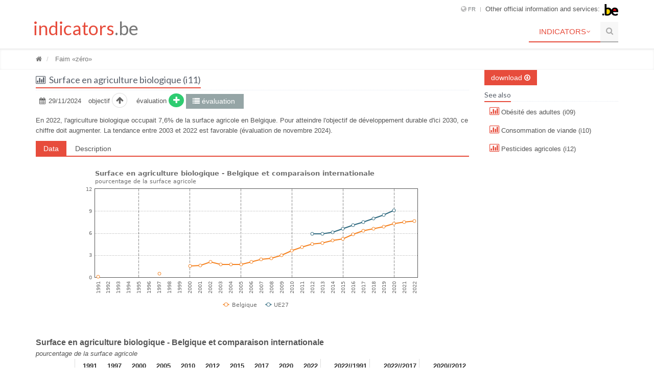

--- FILE ---
content_type: text/html; charset=utf-8
request_url: https://indicators.be/fr/i/G02_ORG/
body_size: 6555
content:
<!DOCTYPE HTML>
<html lang="en" prefix="og: http://ogp.me/ns#">
<head>
    <link rel="stylesheet" href="https://unpkg.com/orejime@2.2.1/dist/orejime.css" />
    <script src="https://unpkg.com/orejime@2.2.1/dist/orejime.js"></script>
    <script type="opt-in" data-type="application/javascript" data-name="required_cookies"></script>
	
	

	
	
	
    
<meta name="GENERATOR" content="CodeCharge Studio 5.1.1.18990">
<meta name="description" content="">
<meta content="indicators.be - Surface en agriculture biologique (i11)" property="og:title">
<meta content="" property="og:description">
<title>indicators.be - Surface en agriculture biologique (i11)</title>
<meta content="text/html; charset=utf-8" http-equiv="Content-Type">

<!-- Matomo -->
<script>
  var _paq = window._paq = window._paq || [];
  /* tracker methods like "setCustomDimension" should be called before "trackPageView" */
  _paq.push(['trackPageView']);
  _paq.push(['enableLinkTracking']);
  (function() {
    var u="https://plan.matomo.cloud/";
    _paq.push(['setTrackerUrl', u+'matomo.php']);
    _paq.push(['setSiteId', '3']);
    var d=document, g=d.createElement('script'), s=d.getElementsByTagName('script')[0];
    g.async=true; g.src='//cdn.matomo.cloud/plan.matomo.cloud/matomo.js'; s.parentNode.insertBefore(g,s);
  })();
</script>
<!-- End Matomo Code -->
</head>
<body>
<div id="app">
<!--[if IE 8]>  <![endif]-->
<!--[if IE 9]>  <![endif]-->
<!--[if !IE]><!-->
<!--<![endif]-->
<meta name="viewport" content="width=device-width, initial-scale=1.0">
<link rel="stylesheet" type="text/css" href="/assets/plugins/bootstrap/css/bootstrap.min.css">
<link rel="stylesheet" type="text/css" href="/assets/css/style.css">
<link rel="stylesheet" type="text/css" href="/assets/css/headers/header1.css">
<link rel="stylesheet" type="text/css" href="/assets/css/responsive.css">
<link rel="shortcut icon" href="/favicon.ico">
<link rel="stylesheet" type="text/css" href="/assets/plugins/font-awesome/css/font-awesome.css">
<link rel="stylesheet" type="text/css" href="/assets/plugins/fancybox/source/jquery.fancybox.css">
<link rel="stylesheet" type="text/css" href="/assets/plugins/layer_slider/css/layerslider.css">
<link rel="stylesheet" type="text/css" href="/assets/css/pages/page_magazine.css">
<link rel="stylesheet" type="text/css" href="/assets/css/themes/red.css" id="style_color">
<link rel="stylesheet" type="text/css" href="/assets/css/themes/headers/header1-red.css" id="style_color-header-1">
<!-- Meta -->
<!-- CSS Global Compulsory-->
<!-- CSS Implementing Plugins -->
<!-- CSS Page Style -->
<!-- CSS Theme -->
<script src="/fusioncharts/js/fusioncharts.js" type="text/javascript"></script>
<script src="/fusioncharts/js/themes/fusioncharts.theme.bfp.js" type="text/javascript"></script>
<!--=== Style Switcher ===-->
<!--=== End Style Switcher ===-->
<!--=== Top ===-->

<div class="top hidden-print">
  <div class="container">
    <ul class="loginbar pull-right">
      <li><i class='icon-globe'></i><a>fr</a><ul class='lenguages'><li class=''><a href='/en/i/G02_ORG/en'> en</a></li><li class='active'><a href='/fr/i/G02_ORG/fr'> fr</a></li><li class=''><a href='/nl/i/G02_ORG/nl'> nl</a></li></ul></li>  
      <li class="devider">
      <li>Other official information and services: <a href="http://www.belgium.be/"><img alt="logo belgium.be" src="/assets/img/bfp/blgm_beLogo.gif"></a> </li>
 
    </ul>
 
  </div>
</div>
<!--/top-->
<!--=== End Top ===-->
<!--=== Header ===-->
<div class="header">
  <div role="navigation" class="navbar navbar-default">
    <div class="container">
      <!-- Brand and toggle get grouped for better mobile display -->
      <div class="navbar-header">
        <button class="navbar-toggle" data-target=".navbar-responsive-collapse" data-toggle="collapse"><span class="sr-only">Toggle navigation</span> <span class="icon-bar">&nbsp;</span><span class="icon-bar">&nbsp;</span><span class="icon-bar">&nbsp;</span></button> <a href="/" class="navbar-brand">
        <h1><span class="color-green">indicators</span>.be</h1>
        </a> 
      </div>
 
      <!-- Collect the nav links, forms, and other content for toggling -->
      <div class="collapse navbar-collapse navbar-responsive-collapse">
        <div class="nav navbar-nav navbar-right" style="MARGIN-LEFT: 2em">
          
  		<li class='dropdown active'><a href='#' class='dropdown-toggle' data-toggle='dropdown' data-close-others='false' data-delay='0' data-hover='dropdown'>Indicators<i class='icon-angle-down'></i> </a><ul class='dropdown-menu'>
<li><a href='/fr/t/SDG/Indicateurs_de_d%C3%A9veloppement_durable'> Indicateurs de développement durable</a></li>
<li><a href='/fr/a/SDG/Bilan_des_Indicateurs_de_d%C3%A9veloppement_durable'> <i class=' icon-chevron-right'></i>&nbsp;Bilan des Indicateurs de développement durable</a></li>
<li><a href='/fr/g/BGDP/Indicateurs_compl%C3%A9mentaires_au_produit_int%C3%A9rieur_brut'> <i class=' icon-chevron-right'></i>&nbsp;Indicateurs complémentaires au produit intérieur brut</a></li>
<li><a href='/fr/g/SDG-I/SDG-I'> <i class=' icon-chevron-right'></i>&nbsp;SDG-I</a></li>
</ul>
</li>
  		<li class='hidden-sm'><a class='search'><i class='search-btn icon-search'></i></a></li> 
        </div>
 
        <div class="search-open">
          <form name="search-form" action="/search.php?ccsForm=search_record" method="POST">
            <div class="input-group">
              <input type="text" name="s_it_Title" placeholder="Enter text to find" class="form-control"><span class="input-group-btn"><button type="submit" class="btn-u">Go</button></span> 
            </div>
 
            <!-- /input-group -->
          </form>
 
        </div>
 
      </div>
 
      <!-- /navbar-collapse -->
    </div>
 
  </div>
</div>
<!--/header-->
<!--=== End Header ===-->
<!--=== Breadcrumbs ===-->
<div class='breadcrumbs'><div class='container'><ul class='breadcrumb'>
<li><a href='/fr/t/SDG/'> <i class='icon-home'></i></a></li>
<li><a href='/fr/t/G02/Faim_%C2%ABz%C3%A9ro%C2%BB'> Faim «zéro»</a></li>
</ul>
</div></div> 
<!--=== End Breadcrumbs ===-->
<!--=== Slider ===-->
 
<!--=== End Slider ===-->
<!--=== Content Part ===-->
<div class="container margin-top-10">
  <div class="row">
    <!--Begin Content-->
    
<div class="col-md-9">
  <div class="headline">
    <h4><i class="icon-bar-chart"></i>Surface en agriculture biologique (i11)</h4>
 
    <div class="margin-bottom-5">
    </div>
 
  </div>
 
  <ul class="list-unstyled list-inline blog-info">
    <li><i class="icon-calendar"></i>&nbsp;29/11/2024 </li>
 
    <li>objectif&nbsp;<i class='icon-arrow-up icon-round icon-round-sm'></i> </li>
 
    <li>&nbsp;évaluation&nbsp;<i class='icon-plus icon-round icon-round-sm icon-bg-green'></i>&nbsp;<a href='/fr/a/SDG/' class='btn-u btn-sm btn-u-default'><i class='icon-list'></i>&nbsp;évaluation&nbsp;</a></li>
 
    <li></li>
 
  </ul> 
 <p><p>En 2022, l'agriculture biologique occupait 7,6% de la surface agricole en Belgique. Pour atteindre l'objectif de développement durable d'ici 2030, ce chiffre doit augmenter. La tendance entre 2003 et 2022 est favorable (évaluation de novembre 2024).</p></p>
  <!-- Tab v1 -->
  <div class="tab-v1">
    <ul class="nav nav-tabs">
      <li class="active"><a href="#countries" data-toggle="tab">Data</a> 
      <li><a href="#metadata" data-toggle="tab">Description</a> </li>
 
    </ul>
 
    <div class="tab-content">
      <div id="countries" class="tab-pane fade in active">
        
<div class='graphdiv' style='height:327px' id='chartdiv373'>The chart will appear within this DIV.</div>
<script type='text/javascript'>
 FusionCharts.ready(function () {
var myChart373 = new FusionCharts({"type": "mscombidy2d", "renderAt": "chartdiv373","width": "100%", "height": "100%","dataFormat": "xml", "dataSource": " \
 <chart Caption='Surface en agriculture biologique - Belgique et comparaison internationale' SubCaption='pourcentage de la surface agricole' setAdaptiveYMin='1' legendShadow='0' theme='bfp' \
 decimals='2' \
 showDivLineSecondaryValue='0'  showSecondaryLimits='0' \
 numDivLines='3' showAlternateHGridColor='0' \
 >  \
 <categories> \
  <category label='1991' /> \
  <category label='1992' /> \
  <category label='1993' /> \
  <category label='1994' /> \
  <category label='1995' /> \
  <vLine thickness='1' dashed='1' color='6D6D6D' divLineDashLen='1' divLineDashGap='1' linePosition='0.000000' /> \
  <category label='1996' /> \
  <category label='1997' /> \
  <category label='1998' /> \
  <category label='1999' /> \
  <category label='2000' /> \
  <vLine thickness='1' dashed='1' color='6D6D6D' divLineDashLen='1' divLineDashGap='1' linePosition='0.000000' /> \
  <category label='2001' /> \
  <category label='2002' /> \
  <category label='2003' /> \
  <category label='2004' /> \
  <category label='2005' /> \
  <vLine thickness='1' dashed='1' color='6D6D6D' divLineDashLen='1' divLineDashGap='1' linePosition='0.000000' /> \
  <category label='2006' /> \
  <category label='2007' /> \
  <category label='2008' /> \
  <category label='2009' /> \
  <category label='2010' /> \
  <vLine thickness='1' dashed='1' color='6D6D6D' divLineDashLen='1' divLineDashGap='1' linePosition='0.000000' /> \
  <category label='2011' /> \
  <category label='2012' /> \
  <category label='2013' /> \
  <category label='2014' /> \
  <category label='2015' /> \
  <vLine thickness='1' dashed='1' color='6D6D6D' divLineDashLen='1' divLineDashGap='1' linePosition='0.000000' /> \
  <category label='2016' /> \
  <category label='2017' /> \
  <category label='2018' /> \
  <category label='2019' /> \
  <category label='2020' /> \
  <vLine thickness='1' dashed='1' color='6D6D6D' divLineDashLen='1' divLineDashGap='1' linePosition='0.000000' /> \
  <category label='2021' /> \
  <category label='2022' /> \
 </categories> \
 <dataset seriesName='Belgique' renderAs='Line' parentYAxis='P' > \
  <set value='0.0965206' /> \
  <set value='' /> \
  <set value='' /> \
  <set value='' /> \
  <set value='' /> \
  <set value='' /> \
  <set value='0.494194' /> \
  <set value='' /> \
  <set value='' /> \
  <set value='1.5' /> \
  <set value='1.6' /> \
  <set value='2.1' /> \
  <set value='1.7' /> \
  <set value='1.7' /> \
  <set value='1.7' /> \
  <set value='2.1' /> \
  <set value='2.4' /> \
  <set value='2.6' /> \
  <set value='3' /> \
  <set value='3.6' /> \
  <set value='4.1' /> \
  <set value='4.48' /> \
  <set value='4.67' /> \
  <set value='5' /> \
  <set value='5.17' /> \
  <set value='5.8' /> \
  <set value='6.28' /> \
  <set value='6.56' /> \
  <set value='6.85' /> \
  <set value='7.25' /> \
  <set value='7.48' /> \
  <set value='7.6' /> \
 </dataset> \
 <dataset seriesName='UE27' renderAs='Line' parentYAxis='P' > \
  <set value='' /> \
  <set value='' /> \
  <set value='' /> \
  <set value='' /> \
  <set value='' /> \
  <set value='' /> \
  <set value='' /> \
  <set value='' /> \
  <set value='' /> \
  <set value='' /> \
  <set value='' /> \
  <set value='' /> \
  <set value='' /> \
  <set value='' /> \
  <set value='' /> \
  <set value='' /> \
  <set value='' /> \
  <set value='' /> \
  <set value='' /> \
  <set value='' /> \
  <set value='' /> \
  <set value='5.88' /> \
  <set value='5.91' /> \
  <set value='6.08' /> \
  <set value='6.56' /> \
  <set value='7.09' /> \
  <set value='7.47' /> \
  <set value='7.99' /> \
  <set value='8.47' /> \
  <set value='9.09' /> \
  <set value='' /> \
  <set value='' /> \
 </dataset> \
</chart> \
"});
 myChart373.render();
});
</script>
<div class='margin-bottom-20'></div>
 
<p class='TableCaption'>Surface en agriculture biologique - Belgique et comparaison internationale</p>
<p class='TableSubCaption'>pourcentage de la surface agricole</p>
<div id='scroller'>
 <table id='iodetable' class='table table-condensed'>
 <colgroup><col class='col-first' /></colgroup>
 <colgroup span='10' class='col-group'></colgroup>
 <colgroup span='1' class='col-group'></colgroup>
 <colgroup span='1' class='col-group'></colgroup>
 <colgroup span='1' class='col-group'></colgroup>
 <thead>

  <tr><th style='text-align:left'>&nbsp;</th><th>1991</th><th>1997</th><th>2000</th><th>2005</th><th>2010</th><th>2012</th><th>2015</th><th>2017</th><th>2020</th><th>2022</th><th>2022//1991</th><th>2022//2017</th><th>2020//2012</th></tr>
 </thead>
 <tbody>
  <tr><td style='text-align:left'>Belgique</td><td>0.1</td><td>0.5</td><td>1.5</td><td>1.7</td><td>3.6</td><td>4.5</td><td>5.2</td><td>6.3</td><td>7.3</td><td>7.6</td><td>15.1</td><td>3.9</td><td>6.2</td></tr>
  <tr><td style='text-align:left'>UE27</td><td>--</td><td>--</td><td>--</td><td>--</td><td>--</td><td>5.9</td><td>6.6</td><td>7.5</td><td>9.1</td><td>--</td><td>--</td><td>--</td><td>5.6</td></tr>
  <tr><td colspan=14 style='text-align:left'> //: Taux de croissance moyens</td></tr>
 </tbody>
</table>
</div>  <!-- div-scroller-->
<p class='TableFootnote'>Statbel; Eurostat (2024), Surface agricole couverte par l'agriculture biologique [sdg_02_40], https://ec.europa.eu/eurostat (consultés le 16/6/2024).</p>
<div class='margin-bottom-20'></div>
 
      </div>
 
      <div id="metadata" class="tab-pane fade in">
        <div class="markdown">
        <p><strong>Définition</strong>: la part de la surface agricole exploitée en agriculture biologique par rapport à la surface agricole totale. "<em>La production biologique est un système global de gestion agricole et de production alimentaire qui allie les meilleures pratiques environnementales, un haut degré de biodiversité, la préservation des ressources naturelles, l'application de normes élevées en matière de bien-être animal et une méthode de production respectant la préférence de certains consommateurs à l'égard de produits obtenus grâce à des substances et à des procédés naturels</em>." (Règlement (CE) n° 834/2007 relatif à la production biologique; Journal officiel de l'Union européenne, 20/7/2007). Les données proviennent d’Eurostat.</p>
<p><strong>Objectif</strong>: la surface agricole en agriculture biologique doit augmenter.</p>
<p>Les objectifs de développement durable ou SDG adoptés par l'ONU en 2015 comprennent le sous-objectif 2.4: "<em>D’ici à 2030, assurer la viabilité des systèmes de production alimentaire et mettre en œuvre des pratiques agricoles résilientes qui permettent d’accroître la productivité et la production, contribuent à la préservation des écosystèmes, renforcent les capacités d’adaptation aux changements climatiques, aux phénomènes météorologiques extrêmes, à la sécheresse, aux inondations et à d’autres catastrophes et améliorent progressivement la qualité des terres et des sols</em>".</p>
<p>La Conférence des parties de la Convention sur la diversité biologique de l’ONU de décembre 2022 a adopté de nouveaux objectifs, parmi lesquels "<em>Veiller à ce que les superficies consacrées à l'agriculture, à l'aquaculture, à la pêche et à la sylviculture soient gérées de manière durable</em>" (cible 10; CBD, 2022).</p>
<p>Pour l'Union européenne, la Stratégie "<em>De la ferme à la table</em>" de la Commission européenne vise un objectif d'au moins 25% des terres agricoles de l’Union affectées à l’agriculture biologique d’ici à 2030 (COM/2020/381 final; Journal officiel de l'Union européenne, 20/05/2020).</p>
<p>La Vision stratégique fédérale à long terme de développement durable inclut l’objectif 28: "<em>L’impact environnemental et social de nos modes de production et de consommation alimentaires sera considérablement réduit</em>" (Moniteur belge, 08/10/2013).</p>
<p><strong>Évolution</strong>: la part de la surface agricole en agriculture biologique augmente régulièrement pour atteindre 7,6% en 2022.</p>
<p><strong>Comparaison internationale</strong>: la part de la surface agricole exploitée en agriculture biologique par rapport à la surface agricole totale évolue de manière relativement similaire au niveau de l'Union européenne qu'en Belgique, mais à un niveau plus haut (9,1% en 2020). Lorsque les États membres sont répartis en trois groupes, la Belgique fait partie du groupe qui a des performances moyennes et fait moins bien que la moyenne européenne en 2020. En 2022, l'Estonie était à la première place avec 23,4% et Malte à la dernière avec 0,6%.</p>
<p><strong>Ventilation selon la Région</strong>: ne peut pas être présentée car des données comparables ne sont actuellement pas disponibles.</p>
<p><strong>Indicateur ONU</strong>: l’indicateur choisi correspond à l'indicateur 2.4.1 - <em>Proportion des zones agricoles où l’agriculture durable est pratiquée.</em></p>
<p><strong>Sources</strong></p>
<ul>
<li>
<p>Générales</p>
<ul>
<li>
<p>SDG, objectifs de développement durable (Sustainable Development Goals): Nations Unies (2015), <em>Transformer notre monde : le Programme de développement durable à l’horizon 2030</em>. Résolution adoptée par l’Assemblée générale le 25 septembre 2015, document <a href="/pdf/un2015sdg_fr.pdf">A/RES/70/1</a>.</p>
</li>
<li>
<p>Indicateurs: Nations Unies (2017), <em>Travaux de la Commission de statistique sur le Programme de développement durable à l’horizon 2030</em>. Résolution adoptée par l’Assemblée générale le 6 juillet 2017, document <a href="/pdf/un2017sdgi_fr.pdf">A/RES/71/313</a>.</p>
</li>
<li>
<p>UN Sustainable Development: <a href="https://sdgs.un.org/">https://sdgs.un.org/</a> (consulté le 18/01/2023).</p>
</li>
<li>UN Sustainable Development Goal indicators website: <a href="https://unstats.un.org/sdgs/">https://unstats.un.org/sdgs/</a> (consulté le 18/01/2023).</li>
</ul>
</li>
<li>
<p>Spécifiques</p>
<ul>
<li>
<p>CBD (2022), <em>Cadre Mondial de la biodiversité de Kunming à Montréal</em>, CBD/COP/15/L.25.</p>
</li>
<li>
<p>Moniteur belge: <a href="http://www.ejustice.just.fgov.be/cgi/welcome.pl">http://www.ejustice.just.fgov.be/cgi/welcome.pl</a>; recherche sur <a href="http://www.ejustice.just.fgov.be/doc/rech_f.htm">http://www.ejustice.just.fgov.be/doc/rech_f.htm</a> (consulté le 24/09/2020).</p>
</li>
<li>Journal officiel de l'Union européenne: <a href="https://eur-lex.europa.eu/oj/direct-access.html?locale=fr"><em><a href="https://eur-lex.europa.eu/oj/direct-access.html?locale=fr">https://eur-lex.europa.eu/oj/direct-access.html?locale=fr</a></em></a> (consulté le 24/09/2020).</li>
</ul>
</li>
</ul>
        </div>
 
      </div>
 
    </div>
 
  </div>
 <!-- End Tab v1 -->
</div>

<div class="col-md-3">
  <div class="magazine-sb-categories">
    <div class='hidden-print'> <a href='/fr/x/G02_ORG/download+csv' class='btn-u btn-u-red'>download&nbsp;<i class='icon-download'></i></a></div> 
  </div>
 
  <div class="magazine-sb-categories">
    <div class='headline'><h5>See also</h5></div>
<ul class='nav nav-stacked nav-reverse'>
<li><a href='/fr/i/G02_AOB/Ob%C3%A9sit%C3%A9_des_adultes_%28i09%29'><i class='icon-bar-chart'></i> Obésité des adultes (i09)</a></li>
<li><a href='/fr/i/G02_MEA/Consommation_de_vie_%28i10%29'><i class='icon-bar-chart'></i> Consommation de viande (i10)</a></li>
<li><a href='/fr/i/G02_PES/Pesticides_agricoles_%28i12%29'><i class='icon-bar-chart'></i> Pesticides agricoles (i12)</a></li>
</ul>
 
  </div>
 
  <div class="magazine-sb-categories">
  </div>
 <!-- End Quick Links -->
</div>
 
    <!--End Content-->
  </div>
</div>
<!--/container-->
<!--=== End Content Part ===-->
<!--=== Footer ===-->
<div class="footer">
  <div class="container">
    <!--/row-->
    <div class="row">
      <div class='col-md-6'><div class='posts'><a href='https://www.plan.be/fr'><img alt='BFP Logo' style='max-height:40px;height:auto;width:auto;' src='/assets/img/bfp/logo_color_fr.svg'></a>
<p style='margin-top: 10px;'>Sur www.indicators.be le Bureau fédéral du Plan présente des indicateurs de développement durable.</p></div></div>
 
    </div>
 
  </div>
 
  <!--/container-->
</div>
<!--/footer-->
<!--=== End Footer ===-->
<!--=== Copyright ===-->
<div class="copyright">
  <div class="container">
    <div class="row">
      <div class="col-md-6">
        <p class="copyright-space"><i class="icon-envelope"></i><a href="mailto:indicators@plan.be">indicators@plan.be</a> </p>
 
      </div>
 
      <div class="col-md-6">
        <p class="copyright-space pull-right">2025 &copy; cic@plan.be</p>
 
      </div>
 
    </div>
 
    <!--/row-->
  </div>
 
  <!--/container-->
</div>
</div> <!-- app -->
<!--/copyright-->
<!--=== End Copyright ===-->
<!-- JS Global Compulsory -->
<script type="text/javascript" src="/assets/plugins/jquery-1.10.2.min.js">
</script>
<script type="text/javascript" src="/assets/plugins/jquery-migrate-1.2.1.min.js">
</script>
<script type="text/javascript" src="/assets/plugins/bootstrap/js/bootstrap.min.js">
</script>
<script type="text/javascript" src="/assets/plugins/hover-dropdown.min.js">
</script>
<script type="text/javascript" src="/assets/plugins/back-to-top.js">
</script>
<!-- JS Page Level -->
<script type="text/javascript" src="/assets/js/app_bfp.js">
</script>
<script type="text/javascript" src="/assets/js/pages/index.js">
</script>
<script type="text/javascript">
    jQuery(document).ready(function() {
        App.init();
/*        
        $(window).resize(function() {
                    if(this.resizeTO) clearTimeout(this.resizeTO);
                        this.resizeTO = setTimeout(function() {
                          $(this).trigger('resizeEnd');
                     }, 500);
        });  
        scrolltables();
        $(window).bind("resizeEnd", scrolltables);   
*/        
    });
</script>

<!--[if lt IE 9]>
<SCRIPT src="/assets/plugins/respond.js"></SCRIPT>
<![endif]-->


</body>
</html>

--- FILE ---
content_type: text/css
request_url: https://indicators.be/assets/css/themes/red.css
body_size: 1707
content:
a:focus, 
a:hover, 
a:active {
	color: #e74c3c;
}

.color-green {
	color: #e74c3c;
}

a.read-more:hover { 
	color:#e74c3c; 
}

.linked:hover {
	color:#e74c3c;
}

/*Sliders
------------------------------------*/
/*Main Parallax Sldier*/
.da-slide h2 i {
	background:url(../../plugins/parallax-slider/img/bg-heading-red.png) repeat;
}

/*Sequence Parallax Sldier*/
.sequence-inner {
  background: -webkit-gradient(linear, 0 0, 0 bottom, from(#fff), to(#f9e6e6));
  background: -webkit-linear-gradient(#fff, #f9e6e6);
  background: -moz-linear-gradient(#fff, #f9e6e6);
  background: -ms-linear-gradient(#fff, #f9e6e6);
  background: -o-linear-gradient(#fff, #f9e6e6);
  background: linear-gradient(#fff, #f9e6e6)
}

#sequence-theme h2 {
	background:rgba(231, 76, 60, 0.8);
}

#sequence-theme .info p {
	background:rgba(231, 76, 60, 0.8);
}

/*Purchase
------------------------------------*/
.purchase a.btn-buy {
	background:#e74c3c;
	text-shadow:0 1px 0 #c0392b;
}
.purchase a.btn-buy:hover {
	background:#c0392b;
} 

/*Buttons
------------------------------------*/
.btn-u {
	background: #e74c3c;
}

.btn-u:hover {
	background: #c0392b;
}

/*Service
------------------------------------*/
.service .service-icon {
	color:#e74c3c;	
}

/*Service Blocks*/
.service-alternative .service:hover { 
	background:#e74c3c;
} 

/*Thumbnail (Recent Work)
------------------------------------*/
.thumbnail-style h3 a:hover {
	color:#e74c3c;
}

.thumbnail-style a.btn-more {
	background:#e74c3c;
}
.thumbnail-style a.btn-more:hover {
	box-shadow:0 0 0 2px #c0392b;
}

/*Carousel (Recent Work)*/
.recent-work a:hover span {
	border-bottom:solid 2px #e74c3c;
}

.bx-wrapper .bx-prev {
	background-image: url(../../plugins/bxslider/images/controls-red.png);
}
.bx-wrapper .bx-next {
	background-image: url(../../plugins/bxslider/images/controls-red.png);
}

/*Typography
------------------------------------*/
/*Heading*/
.headline h2, 
.headline h3, 
.headline h4,
.headline h5,
.headline h6 {
	border-bottom:2px solid #e74c3c;
}

/*Blockquote*/
blockquote:hover {
	border-left-color:#e74c3c; 
}

.hero {
	border-left-color: #e74c3c;
}

/*Carousel
------------------------------------*/
.carousel-arrow a.carousel-control:hover {
	color: #e74c3c;
}

/*Footer
------------------------------------*/
.footer a,
.copyright a,
.footer a:hover,
.copyright a:hover {
	color: #e74c3c;
}

/*Footer Blog*/
.footer .dl-horizontal a:hover {
	color:#e74c3c !important;
}

/*Blog Posts
------------------------------------*/
.posts .dl-horizontal a:hover { 
	color:#e74c3c; 
}

.posts .dl-horizontal:hover dt img,
.posts .dl-horizontal:hover dd a { 
	color: #e74c3c;
	border-color: #e74c3c !important;
}

/*Post Comment*/
.post-comment h3, 
.blog-item .media h3,
.blog-item .media h4.media-heading span a {
	color: #e74c3c;
}

/*Tabs
------------------------------------*/
/*Tabs v1*/
.tab-v1 .nav-tabs { 
	border-bottom: solid 2px #e74c3c; 	
}

.tab-v1 .nav-tabs > .active > a, 
.tab-v1 .nav-tabs > .active > a:hover, 
.tab-v1 .nav-tabs > .active > a:focus { 
	background: #e74c3c; 
}

.tab-v1 .nav-tabs > li > a:hover { 
	background: #e74c3c; 
}

/*Tabs v2*/
.tab-v2 .nav-tabs li.active a {
	border-top: solid 2px #e74c3c;
}

/*Tabs v3*/
.tab-v3 .nav-pills li a:hover,
.tab-v3 .nav-pills li.active a {
	background: #e74c3c;
	border: solid 1px #c0392b;
}

/*Accardion
------------------------------------*/
.acc-home a.active,
.acc-home a.accordion-toggle:hover { 
	color:#e74c3c; 
}
.acc-home .collapse.in { 
	border-bottom:solid 1px #e74c3c; 
}

/*Testimonials
------------------------------------*/
.testimonials .testimonial-info {
	color: #e74c3c;
}

.testimonials .carousel-arrow i:hover {
	background: #e74c3c;
}

/*Info Blocks
------------------------------------*/
.info-blocks:hover i.icon-info-blocks {
	color: #e74c3c;
}

/*Breadcrumb
------------------------------------*/
.breadcrumb li.active,
.breadcrumb li a:hover {
	color:#e74c3c;
}

/*About Page
------------------------------------*/
.team .thumbnail-style:hover h3 a {
	color:#e74c3c !important;
}

/*Social Icons*/
.team ul.team-socail li i:hover {
	background: #e74c3c;
}

/*Pricing Page
------------------------------------*/
/*Pricing Head*/
.pricing:hover h4 {
	color:#e74c3c;
}

.pricing-head h3 {
	background:#e74c3c;
	text-shadow:0 1px 0 #d35400;
	border-bottom:solid 1px #d35400;
}
.pricing-head h4 {
	color:#999;
	background:#fcfcfc;
	border-bottom:solid 1px #ffe7d1;
}
	
/*Pricing Content*/
.pricing-content li {
	border-bottom:solid 1px #ffe7d1;
}
.pricing-content li i {
	color:#e74c3c;
}

/*Pricing Footer*/
.pricing-footer a,
.pricing-footer button {
	background:#e74c3c;
	text-shadow:0 1px 0 #c0392b;
	border-bottom:solid 2px #c0392b;
}
.pricing-footer a:hover,
.pricing-footer button:hover {
	background:#c0392b;
}

/*Priceing Active*/
.price-active h4 {
	color:#e74c3c;
}

.no-space-pricing .price-active .pricing-head h4,
.no-space-pricing .pricing:hover .pricing-head h4 {
	color:#e74c3c;
}

/*Right Sidebar
------------------------------------*/
/*Right Sidebar*/
.who li i,
.who li:hover i, 
.who li:hover a { 
	color:#e74c3c; 
}

/*Privacy Page
------------------------------------*/
.privacy a:hover {
	color:#e74c3c; 
}

/*Portfolio Page
------------------------------------*/
/*Portfolio v1*/
.view a.info:hover {
	background: #e74c3c;
}

/*Portfolio v2*/
.sorting-block .sorting-nav li.active {
	color: #e74c3c;
	border-bottom: solid 1px #e74c3c;
}

.sorting-block .sorting-grid li a:hover span.sorting-cover {
	background: #e74c3c;
}

/*Blog Page
------------------------------------*/
.blog h3 {
	color:#e74c3c;
}
.blog li a:hover {
	color:#e74c3c;
}

/*Blog Tags*/
ul.blog-tags a:hover {
	background: #e74c3c;
}

.blog-post-tags ul.blog-tags a:hover {
    background: none repeat scroll 0 0 #e74c3c;
}

/*Blog Photos*/
.blog-photos li img:hover {
	box-shadow: 0 0 0 2px #e74c3c;
}

/*Blog Latest Tweets*/
.blog-twitter .blog-twitter-inner:hover {
	border-color: #e74c3c;
	border-top-color: #e74c3c;	
}
.blog-twitter .blog-twitter-inner:hover:after {
	border-top-color: #e74c3c;	
}

.blog-twitter .blog-twitter-inner a {
	color: #e74c3c;
}

/*Blog Item Page
------------------------------------*/
.blog-item h4.media-heading span a {
	color:#e74c3c;
}

/*Coming Soon Page
------------------------------------*/
.coming-soon-border {
	border-top: solid 3px #e74c3c;
}

/*Search Page
------------------------------------*/
.booking-blocks p a {
	color: #e74c3c;
}

/*Icons Page
------------------------------------*/
.icon-page li:hover { 
	color:#e74c3c;
}

/*Glyphicons*/
.glyphicons-demo a:hover {
	color: #e74c3c;
	text-decoration: none;
}

/*Magazine Page
------------------------------------*/
/*Magazine News*/
.magazine-news .by-author strong {
	color: #e74c3c;
}

.magazine-news a.read-more {
	color: #e74c3c;
}

/*Magazine Mini News*/
.magazine-mini-news .post-author strong {
	color: #e74c3c;
}

.news-read-more i {
	background: #e74c3c;
}

/*Sidebar Features*/
.magazine-page h3 a:hover {
	color: #e74c3c;
}

/*Page Features
------------------------------------*/
/*Tag Boxes v1*/
.tag-box-v1 {
	border-top: solid 2px #e74c3c;
}

/*Tag Boxes v2*/
.tag-box-v2 {
	border-left: solid 2px #e74c3c;
}

/*Tag Boxes v7*/
.tag-box-v7 {
	border-bottom: solid 2px #e74c3c;
}

/*Font Awesome Icon Page Style*/
.fa-icons li:hover { 
   color: #e74c3c;
}

.fa-icons li:hover i {
   background: #e74c3c; 
}

/*GLYPHICONS Icons Page Style*/
.bs-glyphicons li:hover {
   color: #e74c3c;
}

/*Navigation
------------------------------------*/
/*Pagination*/
.pagination > .active > a, 
.pagination > .active > span, 
.pagination > .active > a:hover, 
.pagination > .active > span:hover, 
.pagination > .active > a:focus, 
.pagination > .active > span:focus {
   background-color: #e74c3c;
   border-color: #e74c3c;
}

.pagination li a:hover {
   background: #c0392b;
   border-color: #c0392b;   
}

/*Pager*/
.pager li > a:hover, 
.pager li > a:focus {
   background: #c0392b;
   border-color: #c0392b;   
}

/*Registration and Login Page v2
------------------------------------*/
.reg-block {
	border-top: solid 2px #e74c3c;
}

--- FILE ---
content_type: text/css
request_url: https://indicators.be/assets/css/themes/headers/header1-red.css
body_size: 101
content:
/*Menu
------------------------------------*/
/*Navbar*/
.header .navbar-default .navbar-nav > .active > a {
	color: #e74c3c;
}

/*Navber Toggle*/
.navbar-toggle,
.navbar-default .navbar-toggle:hover, 
.navbar-default .navbar-toggle:focus {
	background: #e74c3c;
}

.navbar-toggle:hover {
	background: #c0392b !important;
}

.navbar-default .navbar-toggle {
	border-color: #c0392b;
}

/*Serach Box*/
.header .navbar .nav > li > a.search:hover {
	color: #e74c3c;
	border-bottom-color: #e74c3c;
}

/*Responsive @Media 
------------------------------------*/
@media (min-width: 767px) {
	/*Navbar*/
	.header .navbar-default .navbar-nav > li > a:hover,
	.header .navbar-default .navbar-nav > .active > a {
		border-bottom: solid 2px #e74c3c;
	}

	.header .navbar-default .navbar-nav > .open > a,
	.header .navbar-default .navbar-nav > .open > a:hover,
	.header .navbar-default .navbar-nav > .open > a:focus {
		color: #e74c3c;
	}

	/*Dropdown Menu*/
	.header .dropdown-menu { 
		border-top: solid 2px #e74c3c; 
	}

}

--- FILE ---
content_type: image/svg+xml
request_url: https://indicators.be/assets/img/bfp/logo_color_fr.svg
body_size: 16581
content:
<?xml version="1.0" encoding="UTF-8"?>
<svg id="FR_Logo_outlines_color" xmlns="http://www.w3.org/2000/svg" viewBox="0 0 279.8 47.29">
  <g>
    <rect x="13.11" y="13.67" width="5.02" height="14.06" rx="2.51" ry="2.51" fill="#034552" stroke-width="0"/>
    <rect x="24.5" y="6.64" width="5.02" height="24.61" rx="2.51" ry="2.51" fill="#034552" stroke-width="0"/>
    <rect x="36.21" y=".11" width="5.02" height="24.61" rx="2.51" ry="2.51" fill="#034552" stroke-width="0"/>
  </g>
  <path d="M.81,45.64c.71,1.03,2.12,1.3,3.16.59l11.55-7.84c.8-.54,1.85-.58,2.68-.09l6.8,4.01c2.29,1.35,5.17,1.18,7.28-.44l21.77-16.65c.91-.69,1.11-1.98.46-2.92-.7-1.01-2.1-1.23-3.08-.48l-20.45,15.82c-.81.63-1.93.7-2.81.18l-6.97-4.11c-2.15-1.27-4.84-1.2-6.93.19L1.42,42.45c-1.06.71-1.34,2.14-.61,3.19Z" fill="#f90" stroke-width="0"/>
  <g>
    <path d="M63.48,21.76v-2.01h1.79v-9.27h-1.79v-2.01h6.8c.8,0,1.5.14,2.1.41s1.07.66,1.41,1.16.5,1.1.5,1.8v.17c0,.61-.11,1.11-.34,1.5-.23.39-.5.7-.82.91-.32.21-.62.37-.91.46v.32c.29.08.6.22.94.43s.62.51.86.91c.23.4.35.92.35,1.55v.19c0,.72-.17,1.35-.52,1.87-.35.53-.82.93-1.42,1.21s-1.3.42-2.08.42h-6.86ZM67.55,14.03h2.51c.58,0,1.05-.15,1.41-.44.36-.29.54-.7.54-1.22v-.19c0-.52-.18-.92-.54-1.22-.36-.29-.83-.44-1.41-.44h-2.51v3.5ZM67.55,19.69h2.53c.61,0,1.09-.15,1.45-.45.36-.3.54-.72.54-1.26v-.17c0-.54-.18-.97-.53-1.26-.35-.3-.84-.45-1.46-.45h-2.53v3.59Z" fill="#034552" stroke-width="0"/>
    <path d="M80.47,21.91c-.72,0-1.36-.16-1.92-.48-.56-.32-.99-.78-1.29-1.37s-.46-1.28-.46-2.06v-5.62h2.17v5.45c0,.76.19,1.32.56,1.69.37.37.9.55,1.59.55.77,0,1.38-.25,1.83-.76.45-.51.67-1.23.67-2.18v-4.75h2.17v9.39h-2.13v-1.31h-.32c-.17.34-.47.67-.9.99-.44.32-1.09.48-1.97.48Z" fill="#034552" stroke-width="0"/>
    <path d="M88.84,21.76v-9.39h2.15v1.08h.32c.14-.39.37-.68.7-.86.33-.18.72-.27,1.18-.27h1.14v1.94h-1.18c-.63,0-1.15.17-1.54.5-.39.34-.59.85-.59,1.55v5.43h-2.18Z" fill="#034552" stroke-width="0"/>
    <path d="M100.51,22.03c-.94,0-1.76-.2-2.48-.6-.72-.4-1.27-.96-1.67-1.69-.4-.73-.6-1.58-.6-2.56v-.23c0-.99.2-1.84.59-2.57s.94-1.28,1.65-1.68c.71-.4,1.53-.6,2.45-.6s1.71.2,2.39.6c.68.4,1.22.96,1.6,1.68.38.72.57,1.56.57,2.53v.78h-7.05c.03.74.29,1.32.78,1.77s1.1.67,1.82.67,1.24-.16,1.58-.47.6-.66.78-1.05l1.8.93c-.18.34-.43.71-.77,1.09-.34.39-.78.72-1.34.99-.56.27-1.26.41-2.11.41ZM97.98,16.04h4.81c-.05-.62-.29-1.11-.71-1.48-.42-.37-.97-.55-1.64-.55s-1.25.18-1.67.55c-.42.37-.68.86-.78,1.48Z" fill="#034552" stroke-width="0"/>
    <path d="M110.45,22.03c-.66,0-1.25-.12-1.79-.35-.53-.23-.95-.57-1.26-1.02s-.47-.99-.47-1.63.16-1.17.47-1.6.74-.76,1.28-.98,1.17-.33,1.86-.33h2.72v-.57c0-.49-.15-.9-.46-1.21-.3-.31-.78-.46-1.42-.46s-1.11.15-1.43.45-.54.68-.64,1.15l-2.01-.67c.15-.49.4-.94.73-1.35s.78-.73,1.34-.98c.56-.25,1.24-.37,2.05-.37,1.23,0,2.19.31,2.9.92s1.05,1.5,1.05,2.67v3.69c0,.38.18.57.53.57h.8v1.8h-1.54c-.46,0-.83-.11-1.12-.34-.29-.23-.44-.54-.44-.93v-.04h-.32c-.08.18-.21.39-.4.65-.19.25-.48.47-.86.66-.39.18-.91.28-1.57.28ZM110.81,20.24c.72,0,1.31-.21,1.77-.62.46-.41.68-.97.68-1.66v-.19h-2.58c-.47,0-.85.1-1.14.3-.29.2-.44.5-.44.89s.15.69.46.92c.3.23.72.35,1.25.35Z" fill="#034552" stroke-width="0"/>
    <path d="M122.11,21.91c-.72,0-1.36-.16-1.92-.48-.56-.32-.99-.78-1.29-1.37-.3-.59-.46-1.28-.46-2.06v-5.62h2.17v5.45c0,.76.19,1.32.56,1.69.37.37.9.55,1.59.55.77,0,1.38-.25,1.83-.76.45-.51.67-1.23.67-2.18v-4.75h2.17v9.39h-2.13v-1.31h-.32c-.16.34-.46.67-.9.99-.44.32-1.09.48-1.97.48Z" fill="#034552" stroke-width="0"/>
    <path d="M137.26,21.76v-7.58h-2.51v-1.8h2.51v-1.9c0-.62.18-1.11.54-1.47.36-.36.84-.54,1.43-.54h2.43v1.8h-1.71c-.36,0-.53.19-.53.57v1.54h2.58v1.8h-2.58v7.58h-2.17Z" fill="#034552" stroke-width="0"/>
    <path d="M148.16,22.03c-.94,0-1.76-.2-2.48-.6-.71-.4-1.27-.96-1.67-1.69-.4-.73-.6-1.58-.6-2.56v-.23c0-.99.2-1.84.59-2.57s.94-1.28,1.65-1.68c.71-.4,1.53-.6,2.45-.6s1.71.2,2.39.6c.68.4,1.22.96,1.6,1.68.38.72.57,1.56.57,2.53v.78h-7.05c.03.74.29,1.32.78,1.77s1.1.67,1.82.67,1.23-.16,1.58-.47c.34-.31.6-.66.78-1.05l1.8.93c-.18.34-.43.71-.77,1.09-.33.39-.78.72-1.34.99s-1.26.41-2.11.41ZM145.63,16.04h4.81c-.05-.62-.29-1.11-.71-1.48-.42-.37-.97-.55-1.64-.55s-1.25.18-1.67.55c-.42.37-.68.86-.78,1.48ZM146.76,11.26l1.42-2.75h2.49l-1.98,2.75h-1.94Z" fill="#034552" stroke-width="0"/>
    <path d="M159.03,22.03c-.76,0-1.47-.19-2.13-.56-.66-.37-1.19-.92-1.58-1.64-.39-.72-.59-1.59-.59-2.6v-.3c0-1.01.2-1.88.59-2.6.39-.72.92-1.27,1.57-1.64.65-.37,1.36-.56,2.14-.56.58,0,1.08.07,1.48.21.41.14.73.32.98.53.25.22.44.45.58.7h.32v-5.09h2.17v13.3h-2.13v-1.24h-.32c-.23.38-.58.73-1.04,1.04-.47.31-1.15.46-2.03.46ZM159.68,20.13c.79,0,1.44-.26,1.96-.77s.78-1.25.78-2.19v-.19c0-.96-.26-1.7-.77-2.2-.51-.51-1.17-.76-1.97-.76s-1.44.25-1.97.76c-.53.51-.79,1.24-.79,2.2v.19c0,.95.26,1.68.79,2.19s1.18.77,1.97.77Z" fill="#034552" stroke-width="0"/>
    <path d="M171.91,22.03c-.94,0-1.76-.2-2.48-.6-.71-.4-1.27-.96-1.67-1.69-.4-.73-.6-1.58-.6-2.56v-.23c0-.99.2-1.84.59-2.57s.94-1.28,1.65-1.68c.71-.4,1.53-.6,2.45-.6s1.71.2,2.39.6c.68.4,1.22.96,1.6,1.68.38.72.57,1.56.57,2.53v.78h-7.05c.03.74.29,1.32.78,1.77s1.1.67,1.82.67,1.23-.16,1.58-.47c.34-.31.6-.66.78-1.05l1.8.93c-.18.34-.43.71-.77,1.09-.33.39-.78.72-1.34.99s-1.26.41-2.11.41ZM169.38,16.04h4.81c-.05-.62-.29-1.11-.71-1.48-.42-.37-.97-.55-1.64-.55s-1.25.18-1.67.55c-.42.37-.68.86-.78,1.48ZM170.51,11.26l1.42-2.75h2.49l-1.98,2.75h-1.94Z" fill="#034552" stroke-width="0"/>
    <path d="M178.94,21.76v-9.39h2.15v1.08h.32c.14-.39.37-.68.7-.86.33-.18.72-.27,1.18-.27h1.14v1.94h-1.18c-.63,0-1.15.17-1.54.5s-.59.85-.59,1.55v5.43h-2.18Z" fill="#034552" stroke-width="0"/>
    <path d="M189.31,22.03c-.66,0-1.25-.12-1.79-.35-.53-.23-.95-.57-1.26-1.02s-.46-.99-.46-1.63.15-1.17.46-1.6.74-.76,1.28-.98c.54-.22,1.17-.33,1.86-.33h2.72v-.57c0-.49-.15-.9-.46-1.21-.3-.31-.78-.46-1.43-.46s-1.11.15-1.43.45c-.32.3-.54.68-.64,1.15l-2.01-.67c.15-.49.39-.94.73-1.35s.78-.73,1.34-.98c.56-.25,1.24-.37,2.05-.37,1.23,0,2.19.31,2.9.92s1.05,1.5,1.05,2.67v3.69c0,.38.18.57.53.57h.8v1.8h-1.54c-.46,0-.83-.11-1.12-.34-.29-.23-.44-.54-.44-.93v-.04h-.32c-.08.18-.21.39-.4.65-.19.25-.48.47-.87.66s-.91.28-1.57.28ZM189.68,20.24c.72,0,1.31-.21,1.77-.62.46-.41.68-.97.68-1.66v-.19h-2.58c-.47,0-.85.1-1.14.3-.29.2-.44.5-.44.89s.15.69.46.92c.3.23.72.35,1.25.35Z" fill="#034552" stroke-width="0"/>
    <path d="M197.66,21.76v-13.3h2.19v13.3h-2.19Z" fill="#034552" stroke-width="0"/>
    <path d="M211.87,22.03c-.76,0-1.47-.19-2.13-.56-.66-.37-1.18-.92-1.58-1.64-.39-.72-.59-1.59-.59-2.6v-.3c0-1.01.2-1.88.59-2.6.39-.72.92-1.27,1.57-1.64.65-.37,1.37-.56,2.14-.56.58,0,1.08.07,1.48.21.41.14.73.32.98.53.25.22.44.45.58.7h.32v-5.09h2.17v13.3h-2.13v-1.24h-.32c-.23.38-.58.73-1.05,1.04-.47.31-1.15.46-2.03.46ZM212.51,20.13c.79,0,1.44-.26,1.96-.77s.78-1.25.78-2.19v-.19c0-.96-.26-1.7-.77-2.2-.51-.51-1.17-.76-1.97-.76s-1.44.25-1.97.76c-.53.51-.79,1.24-.79,2.2v.19c0,.95.26,1.68.79,2.19.53.51,1.18.77,1.97.77Z" fill="#034552" stroke-width="0"/>
    <path d="M224.05,21.91c-.72,0-1.36-.16-1.92-.48-.56-.32-.99-.78-1.29-1.37-.3-.59-.46-1.28-.46-2.06v-5.62h2.17v5.45c0,.76.19,1.32.56,1.69.37.37.9.55,1.59.55.77,0,1.38-.25,1.83-.76.45-.51.67-1.23.67-2.18v-4.75h2.17v9.39h-2.13v-1.31h-.32c-.17.34-.47.67-.9.99-.44.32-1.09.48-1.97.48Z" fill="#034552" stroke-width="0"/>
    <path d="M237.48,21.76v-13.3h5.38c.84,0,1.57.17,2.21.49.63.33,1.13.79,1.5,1.4s.55,1.31.55,2.14v.27c0,.81-.19,1.52-.56,2.13-.37.61-.88,1.08-1.52,1.41s-1.37.49-2.18.49h-3.08v4.98h-2.3ZM239.78,14.71h2.85c.66,0,1.19-.18,1.59-.53.4-.35.6-.84.6-1.46v-.19c0-.62-.2-1.11-.59-1.46-.39-.35-.93-.53-1.6-.53h-2.85v4.18Z" fill="#034552" stroke-width="0"/>
    <path d="M249.3,21.76v-13.3h2.19v13.3h-2.19Z" fill="#034552" stroke-width="0"/>
    <path d="M257.45,22.03c-.66,0-1.25-.12-1.79-.35-.53-.23-.95-.57-1.26-1.02s-.46-.99-.46-1.63.15-1.17.46-1.6.74-.76,1.28-.98c.54-.22,1.17-.33,1.86-.33h2.72v-.57c0-.49-.15-.9-.46-1.21-.3-.31-.78-.46-1.43-.46s-1.11.15-1.43.45c-.32.3-.54.68-.64,1.15l-2.01-.67c.15-.49.39-.94.73-1.35s.78-.73,1.34-.98c.56-.25,1.24-.37,2.05-.37,1.23,0,2.19.31,2.9.92s1.05,1.5,1.05,2.67v3.69c0,.38.18.57.53.57h.8v1.8h-1.54c-.46,0-.83-.11-1.12-.34-.29-.23-.44-.54-.44-.93v-.04h-.32c-.08.18-.21.39-.4.65-.19.25-.48.47-.87.66s-.91.28-1.57.28ZM257.81,20.24c.72,0,1.31-.21,1.77-.62.46-.41.68-.97.68-1.66v-.19h-2.58c-.47,0-.85.1-1.14.3-.29.2-.44.5-.44.89s.15.69.46.92c.3.23.72.35,1.25.35Z" fill="#034552" stroke-width="0"/>
    <path d="M265.79,21.76v-9.39h2.15v1.31h.32c.17-.35.46-.69.89-1.01.43-.32,1.08-.47,1.96-.47.72,0,1.36.16,1.92.49.56.33.99.79,1.3,1.37.31.58.46,1.27.46,2.07v5.62h-2.19v-5.45c0-.76-.19-1.33-.56-1.7-.37-.37-.9-.56-1.59-.56-.77,0-1.38.26-1.82.77s-.67,1.24-.67,2.19v4.75h-2.18Z" fill="#034552" stroke-width="0"/>
  </g>
  <g>
    <path d="M63.09,37.24l3.32-10.15h1.65l3.32,10.15h-.97l-.87-2.7h-4.61l-.87,2.7h-.97ZM65.19,33.7h4.09l-1.96-6.06h-.17l-1.96,6.06Z" fill="#034552" stroke-width="0"/>
    <path d="M73.17,37.24v-7.05h.84v1.3h.17c.17-.38.46-.71.86-1.01s.97-.44,1.73-.44c.51,0,.98.11,1.41.32.43.21.77.53,1.02.96.26.43.38.97.38,1.62v4.29h-.87v-4.23c0-.77-.19-1.33-.58-1.67-.39-.34-.9-.51-1.55-.51-.72,0-1.33.24-1.81.72s-.72,1.2-.72,2.17v3.52h-.87Z" fill="#034552" stroke-width="0"/>
    <path d="M84.31,37.44c-.49,0-.94-.08-1.34-.25-.4-.17-.72-.42-.95-.75-.23-.33-.35-.72-.35-1.19s.12-.87.35-1.17c.23-.31.55-.54.94-.7.4-.15.84-.23,1.32-.23h2.58v-.57c0-.57-.16-1.02-.49-1.33-.33-.32-.81-.48-1.44-.48s-1.11.15-1.47.46c-.36.3-.61.71-.73,1.22l-.84-.25c.12-.42.3-.79.55-1.12.25-.33.58-.6,1-.8.42-.2.91-.3,1.49-.3.89,0,1.58.23,2.07.7.49.46.73,1.11.73,1.94v3.42c0,.29.14.44.41.44h.68v.75h-.93c-.3,0-.54-.09-.71-.27-.17-.18-.26-.42-.26-.73v-.1h-.15c-.12.21-.29.42-.49.62s-.46.37-.78.49c-.32.12-.72.19-1.2.19ZM84.36,36.66c.74,0,1.35-.22,1.8-.67.46-.45.69-1.08.69-1.91v-.17h-2.57c-.5,0-.92.11-1.25.33-.33.22-.5.55-.5,1.01s.17.8.51,1.05c.34.25.78.37,1.31.37Z" fill="#034552" stroke-width="0"/>
    <path d="M90.57,37.24v-10.15h.87v10.15h-.87Z" fill="#034552" stroke-width="0"/>
    <path d="M94.98,40.14v-.78h4.12c.29,0,.44-.15.44-.44v-2.9h-.17c-.12.23-.28.45-.49.66-.21.21-.48.38-.81.51-.33.13-.75.2-1.25.2s-.97-.11-1.4-.32c-.43-.21-.77-.53-1.03-.96-.26-.43-.38-.96-.38-1.61v-4.31h.87v4.25c0,.76.19,1.32.58,1.65.39.34.9.51,1.55.51.73,0,1.33-.24,1.81-.71s.73-1.19.73-2.16v-3.54h.87v8.84c0,.35-.09.62-.28.81s-.47.29-.85.29h-4.29Z" fill="#034552" stroke-width="0"/>
    <path d="M105.85,37.44c-.85,0-1.58-.2-2.18-.61-.6-.41-.97-1.08-1.11-2.02l.86-.16c.08.51.23.92.47,1.21.24.29.53.5.87.63.34.13.71.19,1.09.19.58,0,1.05-.12,1.4-.36.35-.24.53-.56.53-.98s-.17-.72-.5-.88c-.33-.16-.78-.29-1.33-.39l-.67-.12c-.44-.08-.85-.2-1.2-.35-.36-.16-.64-.38-.85-.65s-.31-.61-.31-1.02c0-.61.24-1.09.72-1.43.48-.35,1.11-.52,1.91-.52s1.45.18,1.94.54.79.89.92,1.57l-.81.17c-.1-.56-.33-.96-.69-1.19-.36-.23-.81-.35-1.36-.35s-.96.1-1.28.3-.48.5-.48.9.15.67.44.85.69.31,1.19.4l.67.12c.48.08.92.19,1.3.34.39.15.69.36.92.63.23.27.34.63.34,1.07,0,.67-.25,1.18-.75,1.54s-1.18.54-2.04.54Z" fill="#034552" stroke-width="0"/>
    <path d="M114.06,37.44c-.72,0-1.36-.15-1.89-.46-.54-.3-.96-.73-1.25-1.28s-.45-1.18-.45-1.9v-.17c0-.73.15-1.36.45-1.91.3-.55.71-.97,1.24-1.28.53-.3,1.13-.46,1.8-.46s1.24.14,1.75.41c.51.28.91.67,1.2,1.19.29.52.43,1.13.43,1.85v.46h-6c.03.88.3,1.56.8,2.04s1.15.72,1.92.72c.66,0,1.17-.15,1.53-.45s.64-.67.83-1.1l.78.35c-.14.32-.35.63-.6.93-.26.3-.59.56-.99.75-.41.2-.92.3-1.55.3ZM111.35,33.15h5.1c-.04-.76-.29-1.35-.74-1.76s-1.04-.62-1.75-.62-1.29.21-1.75.62-.75,1-.86,1.76Z" fill="#034552" stroke-width="0"/>
    <path d="M122.38,37.44c-.85,0-1.58-.2-2.18-.61-.6-.41-.97-1.08-1.11-2.02l.86-.16c.08.51.23.92.47,1.21s.53.5.87.63.71.19,1.09.19c.58,0,1.05-.12,1.4-.36.35-.24.53-.56.53-.98s-.17-.72-.5-.88c-.33-.16-.78-.29-1.33-.39l-.67-.12c-.44-.08-.85-.2-1.2-.35-.36-.16-.64-.38-.85-.65s-.31-.61-.31-1.02c0-.61.24-1.09.72-1.43.48-.35,1.11-.52,1.91-.52s1.45.18,1.94.54.8.89.92,1.57l-.81.17c-.1-.56-.33-.96-.69-1.19-.36-.23-.82-.35-1.36-.35s-.96.1-1.28.3c-.32.2-.48.5-.48.9s.14.67.43.85.69.31,1.19.4l.67.12c.48.08.92.19,1.3.34.39.15.69.36.92.63.23.27.34.63.34,1.07,0,.67-.25,1.18-.75,1.54-.5.36-1.18.54-2.04.54Z" fill="#034552" stroke-width="0"/>
    <path d="M134.43,37.44c-.72,0-1.36-.15-1.89-.46-.54-.3-.96-.73-1.25-1.28s-.45-1.18-.45-1.9v-.17c0-.73.15-1.36.45-1.91.3-.55.71-.97,1.24-1.28.53-.3,1.13-.46,1.8-.46s1.24.14,1.75.41c.51.28.91.67,1.2,1.19.29.52.43,1.13.43,1.85v.46h-6c.03.88.3,1.56.8,2.04s1.15.72,1.92.72c.66,0,1.17-.15,1.53-.45s.64-.67.83-1.1l.78.35c-.14.32-.35.63-.6.93-.26.3-.59.56-.99.75-.41.2-.92.3-1.55.3ZM131.72,33.15h5.1c-.04-.76-.29-1.35-.74-1.76s-1.04-.62-1.75-.62-1.29.21-1.75.62-.75,1-.86,1.76Z" fill="#034552" stroke-width="0"/>
    <path d="M142.2,37.24c-.38,0-.66-.1-.85-.29-.19-.19-.28-.46-.28-.81v-5.16h-2.26v-.78h2.26v-2.64h.87v2.64h2.46v.78h-2.46v5.05c0,.29.14.43.43.43h1.65v.78h-1.83Z" fill="#034552" stroke-width="0"/>
    <path d="M150.29,40.14v-9.95h.84v1.29h.17c.2-.39.52-.73.95-1.04.43-.3,1.03-.46,1.81-.46.63,0,1.2.15,1.71.44.51.29.92.71,1.23,1.25.3.54.46,1.19.46,1.94v.17c0,.74-.15,1.39-.45,1.94-.3.55-.71.97-1.22,1.26-.51.29-1.09.44-1.73.44-.51,0-.95-.07-1.31-.21-.36-.14-.66-.32-.88-.54-.23-.22-.4-.45-.53-.68h-.17v4.13h-.87ZM153.86,36.66c.8,0,1.45-.26,1.95-.77.5-.51.75-1.22.75-2.12v-.12c0-.9-.25-1.6-.75-2.12s-1.15-.77-1.95-.77-1.44.26-1.94.77c-.5.51-.75,1.22-.75,2.12v.12c0,.9.25,1.61.75,2.12.5.51,1.15.77,1.94.77Z" fill="#034552" stroke-width="0"/>
    <path d="M159.76,37.24v-7.05h.84v.88h.17c.13-.32.34-.55.6-.7.27-.15.64-.22,1.11-.22h.83v.81h-.93c-.53,0-.96.15-1.28.45-.32.3-.48.77-.48,1.41v4.41h-.87Z" fill="#034552" stroke-width="0"/>
    <path d="M168.2,37.44c-.73,0-1.36-.15-1.89-.46-.54-.3-.95-.73-1.25-1.28s-.45-1.18-.45-1.9v-.17c0-.73.15-1.36.45-1.91.3-.55.71-.97,1.24-1.28.53-.3,1.13-.46,1.81-.46s1.24.14,1.75.41.91.67,1.2,1.19c.29.52.43,1.13.43,1.85v.46h-6c.03.88.3,1.56.8,2.04.51.48,1.15.72,1.92.72.66,0,1.17-.15,1.53-.45s.64-.67.83-1.1l.78.35c-.15.32-.35.63-.6.93-.26.3-.59.56-.99.75-.41.2-.92.3-1.55.3ZM165.49,33.15h5.1c-.04-.76-.29-1.35-.74-1.76-.45-.41-1.04-.62-1.75-.62s-1.29.21-1.75.62-.75,1-.86,1.76ZM167.48,29.18l1.13-1.91h1.1l-1.33,1.91h-.9Z" fill="#034552" stroke-width="0"/>
    <path d="M175.31,37.24l-2.64-7.05h.93l2.32,6.38h.17l2.32-6.38h.93l-2.64,7.05h-1.39Z" fill="#034552" stroke-width="0"/>
    <path d="M181.7,28.97c-.21,0-.39-.07-.54-.22s-.22-.32-.22-.54c0-.22.07-.4.22-.54.14-.14.32-.21.54-.21s.4.07.54.21c.14.14.21.32.21.54s-.07.39-.21.54c-.14.14-.32.22-.54.22ZM181.27,37.24v-7.05h.87v7.05h-.87Z" fill="#034552" stroke-width="0"/>
    <path d="M187.59,37.44c-.85,0-1.58-.2-2.18-.61-.6-.41-.97-1.08-1.11-2.02l.86-.16c.08.51.23.92.47,1.21.24.29.53.5.87.63.34.13.71.19,1.09.19.58,0,1.05-.12,1.4-.36.35-.24.53-.56.53-.98s-.17-.72-.5-.88c-.33-.16-.78-.29-1.33-.39l-.67-.12c-.44-.08-.85-.2-1.2-.35-.36-.16-.64-.38-.85-.65s-.31-.61-.31-1.02c0-.61.24-1.09.72-1.43.48-.35,1.11-.52,1.91-.52s1.45.18,1.94.54.79.89.92,1.57l-.81.17c-.1-.56-.33-.96-.69-1.19-.36-.23-.81-.35-1.36-.35s-.96.1-1.28.3-.48.5-.48.9.15.67.44.85.69.31,1.19.4l.67.12c.48.08.92.19,1.3.34.39.15.69.36.92.63.23.27.34.63.34,1.07,0,.67-.25,1.18-.75,1.54s-1.18.54-2.04.54Z" fill="#034552" stroke-width="0"/>
    <path d="M192.98,28.97c-.21,0-.39-.07-.54-.22-.14-.15-.22-.32-.22-.54,0-.22.07-.4.22-.54.15-.14.32-.21.54-.21s.4.07.54.21.21.32.21.54-.07.39-.21.54c-.14.14-.32.22-.54.22ZM192.55,37.24v-7.05h.87v7.05h-.87Z" fill="#034552" stroke-width="0"/>
    <path d="M199.29,37.44c-.72,0-1.34-.15-1.88-.46-.54-.3-.95-.73-1.25-1.28-.29-.55-.44-1.18-.44-1.91v-.17c0-.73.15-1.36.44-1.91.29-.55.71-.97,1.25-1.28.54-.3,1.16-.46,1.88-.46s1.34.15,1.88.46c.54.3.95.73,1.25,1.28.29.55.44,1.18.44,1.91v.17c0,.72-.15,1.36-.44,1.91-.29.55-.71.97-1.25,1.28-.54.3-1.16.46-1.88.46ZM199.29,36.66c.83,0,1.49-.26,1.97-.79.48-.53.72-1.23.72-2.1v-.12c0-.87-.24-1.57-.72-2.1-.48-.53-1.14-.79-1.97-.79s-1.48.26-1.96.79c-.49.53-.73,1.23-.73,2.1v.12c0,.87.24,1.57.73,2.1.49.53,1.14.79,1.96.79Z" fill="#034552" stroke-width="0"/>
    <path d="M205.16,37.24v-7.05h.84v1.3h.17c.17-.38.46-.71.86-1.01s.97-.44,1.73-.44c.51,0,.98.11,1.41.32.42.21.77.53,1.02.96.26.43.38.97.38,1.62v4.29h-.87v-4.23c0-.77-.19-1.33-.58-1.67-.39-.34-.9-.51-1.55-.51-.73,0-1.33.24-1.81.72s-.73,1.2-.73,2.17v3.52h-.87Z" fill="#034552" stroke-width="0"/>
    <path d="M216.93,37.44c-.85,0-1.58-.2-2.18-.61-.6-.41-.97-1.08-1.11-2.02l.86-.16c.08.51.23.92.47,1.21s.53.5.87.63.71.19,1.09.19c.58,0,1.05-.12,1.4-.36.35-.24.53-.56.53-.98s-.17-.72-.5-.88c-.33-.16-.78-.29-1.33-.39l-.67-.12c-.44-.08-.85-.2-1.2-.35-.36-.16-.64-.38-.85-.65s-.31-.61-.31-1.02c0-.61.24-1.09.72-1.43.48-.35,1.11-.52,1.91-.52s1.45.18,1.94.54.8.89.92,1.57l-.81.17c-.1-.56-.33-.96-.69-1.19-.36-.23-.82-.35-1.36-.35s-.96.1-1.28.3c-.32.2-.48.5-.48.9s.14.67.43.85.69.31,1.19.4l.67.12c.48.08.92.19,1.3.34.39.15.69.36.92.63.23.27.34.63.34,1.07,0,.67-.25,1.18-.75,1.54-.5.36-1.18.54-2.04.54Z" fill="#034552" stroke-width="0"/>
  </g>
</svg>

--- FILE ---
content_type: application/javascript
request_url: https://indicators.be/fusioncharts/js/fusioncharts.charts.js
body_size: 34182
content:
/*
 FusionCharts JavaScript Library
 Copyright FusionCharts Technologies LLP
 License Information at <http://www.fusioncharts.com/license>
 FusionCharts JavaScript Library
 Copyright FusionCharts Technologies LLP
 License Information at <http://www.fusioncharts.com/license>

 @version 3.5.0
*/
FusionCharts.register("module",["private","modules.renderer.js-charts",function(){function Ca(a){var q={left:a.offsetLeft,top:a.offsetTop};for(a=a.offsetParent;a;)q.left+=a.offsetLeft,q.top+=a.offsetTop,a!==Ia.body&&a!==Ia.documentElement&&(q.left-=a.scrollLeft,q.top-=a.scrollTop),a=a.offsetParent;return q}function sa(a,q){for(var c=[],d=0,l=a.length;d<l;d++)c[d]=q.call(a[d],a[d],d,a);return c}function $(a,q){var c=q?360:O;a=(a||0)%c;return 0>a?c+a:a}function Ka(a,q){return a<=t?a:q<=t?q:q>a?0:q}
function Ma(a,q,c,d,l){return aa((q-c[1]-d.top)/l,a-c[0]-d.left)}function La(a,q,c,d,l,b,u,ba,e,s){"object"===typeof a&&(q=a.y,c=a.r,d=a.innerR,l=a.radiusYFactor,b=a.depth,u=a.seriesGroup,ba=a.renderer,a=a.x);if(0>l||1<=l)l=.6;a=a||0;q=q||0;c=c||1;d=d||0;b=b||0;this.renderer=ba;this.hasOnePoint=e;this.use3DLighting=s;this.cx=a;this.cy=q;this.rx=c;this.ry=c*l;this.radiusYFactor=l;this.isDoughnut=0<d;this.innerRx=d;this.innerRy=d*l;this.depth=b;this.leftX=a-c;this.rightX=a+c;this.leftInnerX=a-d;this.rightInnerX=
a+d;this.depthY=q+b;this.topY=q-this.ry;this.bottomY=this.depthY+this.ry;this.bottomBorderGroup=ba.group("bottom-border",u).attr({transform:"t0,"+b});this.outerBackGroup=ba.group("outer-back-Side",u);this.slicingWallsBackGroup=ba.group("slicingWalls-back-Side",u);this.innerBackGroup=ba.group("inner-back-Side",u);this.innerFrontGroup=ba.group("inner-front-Side",u);this.slicingWallsFrontGroup=ba.group("slicingWalls-front-Side",u);this.topGroup=ba.group("top-Side",u);this.moveCmdArr=["M"];this.lineCmdArr=
["L"];this.closeCmdArr=["Z"];this.centerPoint=[a,q];this.leftPoint=[this.leftX,q];this.topPoint=[a,this.topY];this.rightPoint=[this.rightX,q];this.bottomPoint=[a,q+this.ry];this.leftDepthPoint=[this.leftX,this.depthY];this.rightDepthPoint=[this.rightX,this.depthY];this.leftInnerPoint=[this.leftInnerX,q];this.rightInnerPoint=[this.rightInnerX,q];this.leftInnerDepthPoint=[this.leftInnerX,this.depthY];this.rightInnerDepthPoint=[this.rightInnerX,this.depthY];this.pointElemStore=[];this.slicingWallsArr=
[];a=["A",this.rx,this.ry,0,0,1,this.rightX,q];c=["A",this.rx,this.ry,0,0,1,this.leftX,q];d=["A",this.rx,this.ry,0,0,0,this.rightX,this.depthY];l=["A",this.rx,this.ry,0,0,0,this.leftX,this.depthY];b=["A",this.innerRx,this.innerRy,0,0,0,this.rightInnerX,q];q=["A",this.innerRx,this.innerRy,0,0,0,this.leftInnerX,q];u=["A",this.innerRx,this.innerRy,0,0,1,this.rightInnerX,this.depthY];ba=["A",this.innerRx,this.innerRy,0,0,1,this.leftInnerX,this.depthY];this.isDoughnut?(this.topBorderPath=this.moveCmdArr.concat(this.leftPoint,
a,c,this.moveCmdArr,this.leftInnerPoint,b,q),this.topPath=this.moveCmdArr.concat(this.leftPoint,a,c,this.lineCmdArr,this.leftInnerPoint,b,q,this.closeCmdArr),this.innerFrontPath=this.moveCmdArr.concat(this.leftInnerPoint,b,this.lineCmdArr,this.rightInnerDepthPoint,ba,this.closeCmdArr),this.innerBackPath=this.moveCmdArr.concat(this.rightInnerPoint,q,this.lineCmdArr,this.leftInnerDepthPoint,u,this.closeCmdArr)):this.topBorderPath=this.topPath=this.moveCmdArr.concat(this.leftPoint,a,c,this.closeCmdArr);
this.outerBackPath=this.moveCmdArr.concat(this.leftPoint,a,this.lineCmdArr,this.rightDepthPoint,l,this.closeCmdArr);this.outerFrontPath=this.moveCmdArr.concat(this.rightPoint,c,this.lineCmdArr,this.leftDepthPoint,d,this.closeCmdArr);this.clipPathforOuter=["M",this.leftX,this.topY,"L",this.rightX,this.topY,this.rightX,this.bottomY,this.leftX,this.bottomY,"Z"];this.clipPathforInner=["M",this.leftInnerX,this.topY,"L",this.rightInnerX,this.topY,this.rightInnerX,this.bottomY,this.leftInnerX,this.bottomY,
"Z"];this.clipPathforNoClip=["M",this.leftInnerX,this.topY,"L",this.leftInnerX,this.bottomY,"Z"];this.colorObjs=[]}var qa=this,z=qa.hcLib,ra=z.Raphael,r=qa.window,Ia=r.document,K=z.BLANKSTRING,Ua=z.createTrendLine,g=z.pluck,za=z.getValidValue,Fa=z.parseTooltext,k=z.pluckNumber,Ga=z.getFirstValue,Va=z.getDefinedColor,ia=z.parseUnsafeString,va=z.FC_CONFIG_STRING,Aa=z.extend2,Da=z.getDashStyle,x=z.toRaphaelColor,Ra=z.toPrecision,Wa=z.stubFN,na=z.hasSVG,ya=z.each,Ea=z.TOUCH_THRESHOLD_PIXELS,Na=z.CLICK_THRESHOLD_PIXELS,
wa=z.plotEventHandler,b=z.hasTouch?Ea:Na,e="rgba(192,192,192,"+(z.isIE?.002:1E-6)+")",h=8===r.document.documentMode?"visible":"",f=Math,U=f.sin,V=f.cos,aa=f.atan2,Q=f.round,da=f.min,n=f.max,ta=f.abs,L=f.PI,G=f.ceil,w=f.floor,ea=f.sqrt,Y=L/180,A=180/L,t=Math.PI,Oa=t/2,O=2*t,ha=t+Oa,ca=z.graphics.getColumnColor,X=z.getFirstColor,fa=z.setLineHeight,Sa=z.pluckFontSize,ua=z.getFirstAlpha,ka=z.graphics.getDarkColor,la=z.graphics.getLightColor,pa=z.graphics.convertColor,Pa=z.COLOR_TRANSPARENT,Ta=z.POSITION_CENTER,
Za=z.POSITION_TOP,Xa=z.POSITION_BOTTOM,$a=z.POSITION_RIGHT,ab=z.POSITION_LEFT,bb=z.parsexAxisStyles,Ya=z.hashify,p=z.chartAPI,cb=z.graphics.mapSymbolName,r=p.singleseries,Z=z.COMMASTRING,Ba=z.ZEROSTRING,Ja=z.ONESTRING,Ha=z.HUNDREDSTRING,Qa=z.PXSTRING,db=z.COMMASPACE;p("column2d",{standaloneInit:!0,friendlyName:"Column Chart",creditLabel:!1,rendererId:"cartesian"},p.column2dbase);p("column3d",{friendlyName:"3D Column Chart",defaultSeriesType:"column3d",defaultPlotShadow:1,is3D:!0,fireGroupEvent:!0,
defaultZeroPlaneHighlighted:!1},p.column2d);p("bar2d",{friendlyName:"Bar Chart",isBar:!0,defaultSeriesType:"bar",spaceManager:p.barbase},p.column2d);p("bar3d",{friendlyName:"3D Bar Chart",defaultSeriesType:"bar3d",defaultPlotShadow:1,fireGroupEvent:!0,is3D:!0,defaultZeroPlaneHighlighted:!1},p.bar2d);p("line",{friendlyName:"Line Chart",standaloneInit:!0,creditLabel:!1,rendererId:"cartesian"},p.linebase);p("area2d",{friendlyName:"Area Chart",standaloneInit:!0,creditLabel:!1,rendererId:"cartesian"},
p.area2dbase);p("pie2d",{friendlyName:"Pie Chart",standaloneInit:!0,defaultSeriesType:"pie",defaultPlotShadow:1,reverseLegend:1,alignCaptionWithCanvas:0,sliceOnLegendClick:!0,rendererId:"pie",point:function(a,q,c,d,l){a=l[va];var b=this.colorManager,u=a.is3d,ba=k(d.plotborderthickness),e=k(ba,u?.1:1),s=k(d.enablemultislicing,1),ja=k(d.use3dlighting,1),m=ja?k(d.radius3d,d["3dradius"],90):100,ma=k(d.showzeropies,1),h=k(d.showpercentintooltip,1),f=k(d.showlabels,1),v=k(d.showvalues,1),p=k(d.showpercentvalues,
d.showpercentagevalues,0),y=g(d.tooltipsepchar,d.hovercapsepchar,db),eb=g(d.labelsepchar,y),P=g(d.plotbordercolor,d.piebordercolor),B=l[va].numberFormatter,U=c.length,V=k(d.plotborderdashed,0),N=k(d.plotborderdashlen,5),C=k(d.plotborderdashgap,4),F=k(d.showvalueinlegend,0),I=k(d.showlabelinlegend,1),Q=k(d.valuebeforelabelinlegend,0),ga=k(d.showvalueaspercentinlegend,1),H=k(d.reverseplotorder,0),R=g(d.legendsepchar,", "),T=l.plotOptions.series.dataLabels.style,S=0,n=[],t,M,W,D,E,J,w,G,da,aa,L,O,r,
z,ta,x,A,ea,Y,oa=-1;A=q.centerLabelConfig={label:ia(g(d.defaultcenterlabel,"")),font:g(d.centerlabelfont,T.fontFamily),fontSize:k(d.centerlabelfontsize,parseInt(T.fontSize,10)),color:X(g(d.centerlabelcolor,d.valuefontcolor,a.inCanvasStyle.color,"555555")),alpha:k(d.centerlabelalpha,100),bold:k(d.centerlabelbold,T.fontWeight),italic:k(d.centerlabelitalic,T.style),bgColor:g(d.centerlabelbgcolor,""),bgAlpha:k(d.centerlabelbgalpha,100),borderColor:g(d.centerlabelbordercolor,T.borderColor),borderAlpha:k(d.centerlabelborderalpha,
100),borderThickness:k(d.centerlabelborderthickness,T.borderThickness),borderRadius:k(d.centerlabelborderradius,T.borderRadius),textPadding:k(d.centerlabeltextpadding,T.borderPadding),padding:k(d.centerlabelpadding,2),bgOval:k(d.centerlabelbgoval,0),shadow:k(d.showcenterlabelshadow,0),hoverColor:d.centerlabelhovercolor&&X(g(d.centerlabelhovercolor)),hoverAlpha:k(d.centerlabelhoveralpha),toolText:ia(g(d.centerlabeltooltext,""))};100<m&&(m=100);0>m&&(m=0);k(d.showlegend,0)&&(l.legend.enabled=!0,l.legend.reversed=
!Boolean(k(d.reverselegend,0)),q.showInLegend=!0);for(M=0;M<U;M+=1)D=c[M],W=B.getCleanValue(D.value,!0),null===W||!ma&&0===W||(n.push(D),S+=W);0===S&&(n=[]);q.enableRotation=1<n.length?k(d.enablerotation,1):0;q.alphaAnimation=k(d.alphaanimation,1);q.is3D=u;q.placeLabelsInside=d.placevaluesinside;q.use3DLighting=ja;q.pieYScale=k(d.pieyscale,40);1>q.pieYScale&&(q.pieYScale=1);100<=q.pieYScale&&(q.pieYScale=80);q.pieYScale/=100;q.pieSliceDepth=k(d.pieslicedepth,15);1>q.pieSliceDepth&&(q.pieSliceDepth=
1);q.managedPieSliceDepth=q.pieSliceDepth;q.enableMultiSlicing=!!s;u&&d.showplotborder!=Ja&&!ba&&(q.showBorderEffect=1);for(M=n.length-1;0<=M;M-=1){D=n[M];W=B.getCleanValue(D.value,!0);t=ia(g(D.label,D.name,K));U=g(D.color,b.getPlotColor(M));J=g(D.alpha,d.plotfillalpha);w=g(D.bordercolor,P);G=g(D.borderalpha,d.plotborderalpha,d.pieborderalpha);u&&(w||void 0!==G)&&(q.showBorderEffect=0);w=g(w,la(U,u?90:25)).split(Z)[0];G=d.showplotborder==Ba?Ba:g(G,J,"80");J=g(J,Ha);ma={opacity:Math.max(J,G)/100};
if(c=Boolean(k(D.issliced,d.issliced,0)))s||(-1!==oa&&(q.data[n.length-oa-1].sliced=!1),oa=M),a.preSliced=c;ba=(ta=k(D.dashed,V))?Da(g(D.dashlen,N),g(D.dashgap,C),e):void 0;E=za(ia(g(D.tooltext,a.tooltext)));L=B.percentValue(W/S*100);O=B.dataLabels(W)||K;aa=1===k(D.showlabel,f)?t:K;da=1===(r=k(D.showvalue,v))?1===p?L:O:K;z=za(ia(D.displayvalue));da=void 0!==z&&r?z:da!==K&&aa!==K?aa+eb+da:g(aa,da);void 0!==E?E=Fa(E,[1,2,3,5,6,7,14,24,25],{formattedValue:O,label:t,yaxisName:ia(d.yaxisname),xaxisName:ia(d.xaxisname),
percentValue:L,sum:B.dataLabels(S),unformattedSum:S},D,d):(E=t,r=h?L:O,E=E!=K?E+y+r:r);r=I?t:K;F&&(x=ga?B.legendPercentValue(W/S*100):B.legendValue(W),r=Q?x+(r&&R+r):(r&&r+R)+x);ta=this.pointHoverOptions(D,q,{plotType:"pie",use3DLighting:ja,color:U,alpha:J,borderWidth:e,borderColor:w,borderAlpha:G,borderDashed:ta,borderDashGap:g(D.dashgap,C),borderDashLen:k(D.dashlen,N),radius3D:m,shadow:ma});t={label:g((ea=D.centerlabel||d.centerlabel)&&this.replaceMacros(ea,["\\$value","\\$percentValue","\\$displayValue",
"\\$label"],[O,L,void 0===z?"":z,t]),""),font:A.font,fontSize:k(D.centerlabelfontsize,A.fontSize),color:X(g(D.centerlabelcolor,A.color)),alpha:k(D.centerlabelalpha,A.alpha),bold:k(D.centerlabelbold,A.bold),italic:k(D.centerlabelitalic,A.italic),bgColor:g(D.centerlabelbgcolor,A.bgColor),bgAlpha:k(D.centerlabelbgalpha,A.bgAlpha),borderColor:g(D.centerlabelbordercolor,A.borderColor),borderAlpha:k(D.centerlabelborderalpha,A.borderAlpha),borderThickness:A.borderThickness,borderRadius:A.borderRadius,textPadding:A.textPadding,
padding:A.padding,bgOval:A.bgOval,shadow:A.shadow,hoverColor:(Y=g(D.centerlabelhovercolor,A.hoverColor))&&X(Y),hoverAlpha:k(D.centerlabelhoveralpha,A.hoverAlpha),toolText:g(D.centerlabeltooltext,"")};q.data.push({displayValue:da,style:bb(D,{},d,T,U),categoryLabel:aa,showInLegend:r!==K,y:W,name:r,shadow:ma,toolText:E,color:this.getPointColor(U,J,m),_3dAlpha:J,borderColor:pa(w,G),borderWidth:e,link:za(D.link),sliced:c,dashStyle:ba,doNotSlice:g(d.enableslicing,Ja)!=Ja,hoverEffects:ta.enabled&&ta.options,
rolloverProperties:ta.enabled&&ta.rolloverOptions,centerLabelConfig:t})}H&&(q.reversePlotOrder=!0,q.data&&q.data.reverse());q.valueTotal=S;l.legend.enabled=d.showlegend===Ja?!0:!1;q.startAngle=k(d.startingangle,0);l.chart.startingAngle=g(1<n.length?d.startingangle:0,0);return q},replaceMacros:function(a,q,c){for(var d=q.length||0,l;d--;)l=new RegExp(q[d],"gi"),a=a.replace(l,c[d]);return a},containsMacro:function(a,q){for(var c=q.length||0,d;c--;)if(d=new RegExp(q[c],"gi"),d=a.match(d))return!0;return!1},
getPointColor:function(a,q,c){var d,l;a=X(a);q=ua(q);100>c&&na?(d=Math.floor(85*(100-.35*c))/100,d=ka(a,d),l=Math.floor(50*(100+c))/100,a=la(a,l),q={FCcolor:{color:a+Z+d,alpha:q+Z+q,ratio:c+","+(100-c),radialGradient:!0,gradientUnits:"userSpaceOnUse"}}):q={FCcolor:{color:a+Z+a,alpha:q+Z+q,ratio:"0,100"}};return q},configureAxis:function(a,q){var c=0,d=a[va],l=q.chart,b=a.xAxis.labels.style,u,ba;u=(u=Ga(l.valuebordercolor,K))?pa(u,k(l.valueborderalpha,l.valuealpha,100)):K;b={fontFamily:g(l.valuefont,
b.fontFamily),fontSize:g(l.valuefontsize,parseInt(b.fontSize,10))+Qa,lineHeight:b.lineHeight,color:pa(g(l.valuefontcolor,b.color),k(l.valuefontalpha,l.valuealpha,100)),fontWeight:k(l.valuefontbold)?"bold":"normal",fontStyle:k(l.valuefontitalic)?"italic":"normal",border:u||l.valuebgcolor?k(l.valueborderthickness,1)+"px solid":void 0,borderColor:u,borderThickness:k(l.valueborderthickness,1),borderPadding:k(l.valueborderpadding,2),borderRadius:k(l.valueborderradius,0),backgroundColor:l.valuebgcolor?
pa(l.valuebgcolor,k(l.valuebgalpha,l.valuealpha,100)):K,borderDash:k(l.valueborderdashed,0)?Da(k(l.valueborderdashlen,4),k(l.valueborderdashgap,2),k(l.valueborderthickness,1)):"none"};a.plotOptions.series.dataLabels.style=b;delete d.x;delete d[0];delete d[1];a.chart.plotBorderColor=a.chart.plotBackgroundColor=Pa;d=d.pieDATALabels=[];if(1===a.series.length&&(ba=a.series[0].data)&&0<(c=a.series[0].data.length)&&a.plotOptions.series.dataLabels.enabled)for(;c--;)ba[c]&&void 0!==za(ba[c].displayValue)&&
d.push({text:ba[c].displayValue,style:ba[c].style})},spaceManager:function(a,q,c,d){var l=a[va],b=l.is3d,u=this.name,ba=this.colorManager,e=this.smartLabel||l.smartLabel,s=k(l.pieDATALabels&&l.pieDATALabels.length,0),ja=0,m=q.chart,ma=k(m.managelabeloverflow,0),h=k(m.slicingdistance),f=l.preSliced||m.enableslicing!==Ba||m.showlegend===Ja&&m.interactivelegend!==Ba?ta(k(h,20)):0,v=k(m.pieradius,0),p=k(m.enablesmartlabels,m.enablesmartlabel,1),y=p?k(m.skipoverlaplabels,m.skipoverlaplabel,1):0,U=k(m.issmartlineslanted,
1),P=s?k(m.labeldistance,m.nametbdistance,5):f,B=k(m.smartlabelclearance,5);c-=a.chart.marginRight+a.chart.marginLeft;var V=d-(a.chart.marginTop+a.chart.marginBottom);d=da(V,c);var Q=g(m.smartlinecolor,ba.getColor("plotFillColor")),N=k(m.smartlinealpha,100),C=k(m.smartlinethickness,.7),F=a.plotOptions.series.dataLabels,ba=F.style,I=s?k(parseInt(ba.lineHeight,10),12):0,ba=a.series[0]||{},t=ba.pieYScale,ga=ba.pieSliceDepth;d=0===v?.15*d:v;var H=0,H=2*d,R=k("doughnut2d"===u?0:m.placevaluesinside);F.connectorWidth=
C;F.connectorPadding=k(m.connectorpadding,5);F.connectorColor=pa(Q,N);s&&(p&&(P=B),P+=f);B=H+2*(I+P);V-=this.titleSpaceManager(a,q,c,n(B<V?V-B:V/2,parseFloat(a.title.style.lineHeight,10)));m.showlegend===Ja&&(g(m.legendposition,Xa).toLowerCase()!==$a?V-=this.placeLegendBlockBottom(a,q,c,V/2,!0):c-=this.placeLegendBlockRight(a,q,c/3,V,!0));if(1!==s)for(;s--;)e.setStyle(l.pieDATALabels[s].style),q=e.getOriSize(l.pieDATALabels[s].text),ja=n(ja,q.width);0===v&&(b?(V-=ga,H=da(c/2-ja-f,(V/2-I)/t)-P):H=
da(c/2-ja-f,V/2-I)-P,H>=d?d=H:h||(f=P=n(da(P-(d-H),f),10)));b&&(s=V-2*(d*t+I),ga>s&&(ba.managedPieSliceDepth=ga-s));a.plotOptions.pie3d.slicedOffset=a.plotOptions.pie.slicedOffset=f;a.plotOptions.pie3d.size=a.plotOptions.pie.size=2*d;a.plotOptions.series.dataLabels.distance=P;a.plotOptions.series.dataLabels.isSmartLineSlanted=U;a.plotOptions.series.dataLabels.enableSmartLabels=p;a.plotOptions.series.dataLabels.skipOverlapLabels=y;a.plotOptions.series.dataLabels.manageLabelOverflow=ma;a.plotOptions.series.dataLabels.placeLabelsInside=
R;if("doughnut2d"===u||"doughnut3d"===u)if(u=k(m.doughnutradius,0),s=(s=k(m.use3dlighting,1))?k(m.radius3d,m["3dradius"],50):100,100<s&&(s=100),0>s&&(s=0),m=0===u||u>=d?d/2:u,a.plotOptions.pie3d.innerSize=a.plotOptions.pie.innerSize=2*m,0<s&&na&&(m=parseInt(m/d*100,10),u=(100-m)/2,s=parseInt(u*s/100,10),m=m+Z+s+Z+2*(u-s)+Z+s,a.series[0]&&a.series[0].data))for(ma=a.series[0].data,a=0,s=ma.length;a<s;a+=1)u=ma[a],u.color.FCcolor&&(u.color.FCcolor.ratio=m,u.rolloverProperties.color&&(u.rolloverProperties.color.FCcolor.ratio=
m))},creditLabel:!1,eiMethods:{isPlotItemSliced:function(a){var q=this.jsVars.hcObj,c,d,l;return q&&q.datasets&&q.datasets[0]&&(c=q.datasets[0].data)&&(l=c.length)&&c[a=l-a-1]&&(d=c[a].plot)&&d.sliced},slicePlotItem:function(a,q){var c=this.jsVars.hcObj,d,l,b,u;return c&&c.datasets&&(d=c.datasets[0])&&(l=d.data)&&(u=l.length)&&l[a=d.reversePlotOrder?a:u-a-1]&&(b=l[a].plot)&&((!!q!==b.sliced||void 0===q)&&c.plotGraphicClick.call(b)||b.sliced)},centerLabel:function(a,q){var c=this.jsVars.hcObj,d=c.options,
l=d.series[0],d=d.plotOptions.pie.innerSize,b=c.canvasLeft+.5*c.canvasWidth,u=c.canvasTop+.5*c.canvasHeight,ba=l.centerLabelConfig,e;if("object"!==typeof q)q=ba;else for(e in ba)void 0===q[e]&&(q[e]=ba[e]);q.label=a;l.centerLabelConfig=q;d&&c.drawDoughnutCenterLabel(a||"",b,u,d,d,q,!0)},startingAngle:function(a,q){var c=this.jsVars.hcObj,d=c.datasets[0].plot,l="pie"===c.options.chart.defaultSeriesType,b,u=(b=c.datasets[0].startAngle)*(l?-A:1)+(0>(l?-1:1)*b?360:0);if(!isNaN(a)){if(d.singletonCase||
d.isRotating)return;a+=q?u:0;l?((l=c.options.series[0]).startAngle=-a*Y,c.rotate(d,l)):c.rotate(a);u=a}return Q(100*((u%=360)+(0>u?360:0)))/100}}},r);p.pie2d.eiMethods.togglePieSlice=p.pie2d.eiMethods.sliceDataItem=p.pie2d.eiMethods.slicePlotItem;p.pie2d.eiMethods.enableSlicingMovement=p.pie2d.eiMethods.enablelink=function(){qa.raiseWarning(this,"1301081430","run","JSRenderer~enablelink()","Method deprecated.")};p("pie3d",{friendlyName:"3D Pie Chart",defaultSeriesType:"pie3d",rendererId:"pie3d",creditLabel:!1,
fireGroupEvent:!0,getPointColor:function(a){return a},defaultPlotShadow:0},p.pie2d);p("doughnut2d",{friendlyName:"Doughnut Chart",getPointColor:function(a,q,c){var d;a=X(a);q=ua(q);100>c&&na?(d=ka(a,w(100*(85-.2*(100-c)))/100),a=la(a,w(100*(100-.5*c))/100),q={FCcolor:{color:d+","+a+","+a+","+d,alpha:q+","+q+","+q+","+q,radialGradient:!0,gradientUnits:"userSpaceOnUse",r:c}}):q={FCcolor:{color:a+","+a,alpha:q+","+q,ratio:"0,100"}};return q}},p.pie2d);p("doughnut3d",{friendlyName:"3D Doughnut Chart",
defaultSeriesType:"pie3d",rendererId:"pie3d",fireGroupEvent:!0,getPointColor:p.pie3d,defaultPlotShadow:0},p.doughnut2d);p("pareto2d",{standaloneInit:!0,friendlyName:"Pareto Chart",point:function(a,q,c,d,l){a=c.length;var b=0,u=0,e={},h=this.colorManager,s=/3d$/.test(l.chart.defaultSeriesType),ja=this.isBar,m=g(360-d.plotfillangle,90),ma=g(d.showplotborder,s?Ba:Ja)===Ja?s?1:k(d.plotborderthickness,1):0,f=l.chart.useRoundEdges,V=g(d.tooltipsepchar,", "),v=g(d.plotbordercolor,h.getColor("plotBorderColor")).split(Z)[0],
p=d.showplotborder==Ba?Ba:g(d.plotborderalpha,d.plotfillalpha,Ha),y=l.xAxis,U=k(d.showcumulativeline,1),P=l[va],B=P.axisGridManager,n=P.x,Q=d.showtooltip!=Ba,N=[],C=k(d.use3dlighting,1),F=l[va].numberFormatter,I=k(d.showlinevalues,d.showvalues),t=k(d.plotborderdashed,0),ga,H=k(d.plotborderdashlen,5),R=k(d.plotborderdashgap,4),T=ia(d.xaxisname),S=ia(d.yaxisname),w=P.numberFormatter,G=q,M,W,D,E,J,r,da,aa,L,A,O,z,ta,x,ea,Y,ka,ha,oa,fa,la,$,pa,p=s?d.showplotborder?p:Ba:p,v=s?g(d.plotbordercolor,"#FFFFFF"):
v;D=k(d.useplotgradientcolor,1)?Va(d.plotgradientcolor,h.getColor("plotGradientColor")):K;for(ea=W=0;W<a;W+=1)oa=c[W],c[W].vline?B.addVline(y,oa,ea,l):(M=F.getCleanValue(oa.value,!0),null!==M&&(u+=oa.value=M,N.push(oa),ea+=1));a=N.length;N.sort(function(a,c){return c.value-a.value});U&&0<u?(A=k(d.linedashed,0),fa=X(g(d.linecolor,h.getColor("plotBorderColor"))),e=g(d.linealpha,100),O=k(d.linedashlen,5),E=k(d.linedashgap,4),W=k(d.linethickness,2),ta={opacity:e/100},x=k(d.drawanchors,d.showanchors),
void 0===x&&(x=e!=Ba),ka=k(d.anchorborderthickness,1),ha=k(d.anchorsides,0),ga=k(d.anchorradius,3),Y=X(g(d.anchorbordercolor,fa)),M=X(g(d.anchorbgcolor,h.getColor("anchorBgColor"))),ea=ua(g(d.anchoralpha,Ha)),c=ua(g(d.anchorbgalpha,ea))*ea/100,A=A?Da(O,E,W):void 0,E=Boolean(k(oa.anchorshadow,d.anchorshadow,0)),O=this.pointHoverOptions(oa,q,{plotType:"anchor",anchorBgColor:M,anchorAlpha:ea,anchorBgAlpha:c,anchorAngle:g(d.anchorstartangle,90),anchorBorderThickness:ka,anchorBorderColor:Y,anchorBorderAlpha:ea,
anchorSides:ha,anchorRadius:ga,shadow:z}),e={yAxis:1,data:[],type:"line",color:{FCcolor:{color:fa,alpha:e}},lineWidth:W,marker:{enabled:x,shadow:E&&1<=ga?{opacity:ea/100}:!1,fillColor:{FCcolor:{color:M,alpha:c}},lineColor:{FCcolor:{color:Y,alpha:ea}},lineWidth:ka,radius:ga,symbol:cb(ha),startAngle:g(d.anchorstartangle,90)}},G=[G,e],P[1]||(P[1]={}),P[1].stacking100Percent=!0):("1"!==d.showsecondarylimits&&(d.showsecondarylimits="0"),"1"!==d.showdivlinesecondaryvalue&&(d.showdivlinesecondaryvalue="0"));
P[1]||(P[1]={});P[1].stacking100Percent=!0;for(W=0;W<a;W+=1)oa=N[W],z=k(oa.showlabel,d.showlabels,1),c=ia(z?Ga(oa.label,oa.name):K),da=g(oa.color,h.getPlotColor()),B.addXaxisCat(y,W,W,c,oa,{},d,da),b+=M=oa.value,E=k(oa.dashed,t),J=g(oa.dashgap,R),r=g(oa.dashlen,H),aa=g(oa.alpha,d.plotfillalpha,Ha),L=g(oa.ratio,d.plotfillratio),z={opacity:aa/100},la=g(oa.alpha,p)+K,fa=ca(da+Z+D.replace(/,+?$/,""),aa,L,m,f,v+K,la+K,ja,s),ga=E?Da(r,J,ma):"none",ea=b/u*100,ka=F.percentValue(ea),Y=null===M?M:w.dataLabels(M),
ha=za(ia(oa.displayvalue)),ha=k(oa.showvalue,P.showValues)?void 0!==ha?ha:Y:K,P.showTooltip?void 0!==(x=za(ia(g(oa.tooltext,P.tooltext))))?($={formattedValue:Y,label:c,yaxisName:S,xaxisName:T,cumulativeValue:b,cumulativeDataValue:w.dataLabels(b),cumulativePercentValue:ka,sum:w.dataLabels(u),unformattedSum:u},pa=[1,2,3,5,6,7,20,21,22,23,24,25],x=Fa(x,pa,$,oa,d)):x=null===Y?!1:c!==K?c+P.tooltipSepChar+Y:Y:x=K,J=this.pointHoverOptions(oa,q,{plotType:"column",is3d:s,isBar:ja,use3DLighting:C,isRoundEdged:f,
color:da,gradientColor:D,alpha:aa,ratio:L,angle:m,borderWidth:ma,borderColor:v,borderAlpha:la,borderDashed:E,borderDashGap:J,borderDashLen:r,shadow:z}),E=g(oa.link),q.data.push({link:E,toolText:x,displayValue:ha,categoryLabel:c,y:M,shadow:z,color:fa[0],borderColor:fa[1],borderWidth:ma,use3DLighting:C,dashStyle:ga,tooltipConstraint:this.tooltipConstraint,hoverEffects:J.enabled&&J.options,rolloverProperties:J.enabled&&J.rolloverOptions}),this.pointValueWatcher(l,M),U&&(M=za(ia(g(oa.cumulativeplottooltext,
d.cumulativeplottooltext))),z=1==I?ka:0===I||ha===K?K:ka,x=Q?void 0!==M?Fa(M,pa||[1,2,3,5,6,7,20,21,22,23,24,25],$||{formattedValue:Y,label:c,yaxisName:S,xaxisName:T,cumulativeValue:b,cumulativeDataValue:w.dataLabels(b),cumulativePercentValue:ka,sum:w.dataLabels(u),unformattedSum:u},oa,d):(c!==K?c+V:K)+ka:K,e.data.push({shadow:ta,color:e.color,marker:e.marker,y:ea,toolText:x,displayValue:z,categoryLabel:c,link:E,dashStyle:A,hoverEffects:O.enabled&&O.options,rolloverProperties:O.enabled&&O.rolloverOptions}));
n.catCount=a;return G},defaultSeriesType:"column",isDual:!0,creditLabel:!1,rendererId:"cartesian"},r);p("pareto3d",{friendlyName:"3D Pareto Chart",defaultSeriesType:"column3d",fireGroupEvent:!0,defaultPlotShadow:1,is3D:!0},p.pareto2d);p("mscolumn2d",{standaloneInit:!0,friendlyName:"Multi-series Column Chart",creditLabel:!1,rendererId:"cartesian"},p.mscolumn2dbase);p("mscolumn3d",{defaultSeriesType:"column3d",friendlyName:"Multi-series 3D Column Chart",defaultPlotShadow:1,fireGroupEvent:!0,is3D:!0,
defaultZeroPlaneHighlighted:!1},p.mscolumn2d);p("msbar2d",{friendlyName:"Multi-series Bar Chart",isBar:!0,defaultSeriesType:"bar",spaceManager:p.barbase},p.mscolumn2d);p("msbar3d",{defaultSeriesType:"bar3d",friendlyName:"Multi-series 3D Bar Chart",fireGroupEvent:!0,defaultPlotShadow:1,is3D:!0,defaultZeroPlaneHighlighted:!1},p.msbar2d);p("msline",{standaloneInit:!0,friendlyName:"Multi-series Line Chart",creditLabel:!1,rendererId:"cartesian"},p.mslinebase);p("msarea",{standaloneInit:!0,friendlyName:"Multi-series Area Chart",
creditLabel:!1,rendererId:"cartesian"},p.msareabase);p("stackedcolumn2d",{friendlyName:"Stacked Column Chart",isStacked:!0},p.mscolumn2d);p("stackedcolumn3d",{friendlyName:"3D Stacked Column Chart",isStacked:!0},p.mscolumn3d);p("stackedbar2d",{friendlyName:"Stacked Bar Chart",isStacked:!0},p.msbar2d);p("stackedbar3d",{friendlyName:"3D Stacked Bar Chart",isStacked:!0},p.msbar3d);p("stackedarea2d",{friendlyName:"Stacked Area Chart",isStacked:!0,areaAlpha:100,showSum:0},p.msarea);p("marimekko",{friendlyName:"Marimekko Chart",
isValueAbs:!0,distributedColumns:!0,isStacked:!0,xAxisMinMaxSetter:Wa,postSeriesAddition:function(a,q){var c=a[va],d=0,l=a.xAxis,b=100/c.marimekkoTotal,u=[],e=a.series,h=0,s=Aa({},a.plotOptions.series.dataLabels.style),ja=parseInt(s.fontSize,10),m=k(q.chart.plotborderthickness,1),ma=a.chart.rotateValues,f=k(q.chart.rotatexaxispercentvalues,0),p=-.5*m-(m%2+(f?1:0)+!a.chart.plotBorderWidth),v=f?ja/2*1.2:0,V=ma?270:0,y=c[0],U=y.stacking100Percent,P=!U,B=c.inCanvasStyle,g=this.numberFormatter,n=q.categories&&
q.categories[0]&&q.categories[0].category||[],N=0,C=[],F,I,t,ga,H,R,T,S,r,da,m=[];c.isXYPlot=!0;c.distributedColumns=!0;l.min=0;l.max=100;l.labels.enabled=!1;l.gridLineWidth=0;l.alternateGridColor=Pa;F=y.stack;q.chart.interactivelegend="0";y=0;for(I=a.xAxis.plotLines.length;y<I;y+=1)t=l.plotLines[y],t.isGrid&&(t.isCat=!0,u[t.value]=t,t._hideLabel=!0);for(y=I=0;y<n.length;y+=1)n[y].vline||(N+=C[I]=g.getCleanValue(n[y].widthpercent||0),I+=1);t=F.floatedcolumn&&F.floatedcolumn[0]||[];if(100===N&&(t&&
t.length)!==I)for(;I--;)t[I]||(t[I]={p:null});N=Q(N);if(t)for(H=0,I=t.length;H<I;){da=t[H];d+=ga=da&&da.p||0;T=100===N?C[H]:ga*b;R=h+T/2;S=h+T;m.push(S);for(y=0;y<e.length;y+=1)if(a.series[y].visible=!0,n=a.series[y].data[H],n._FCX=h,n._FCW=T,r=g.percentValue(n.y/ga*100),n.toolText=Fa(n.toolText,[14,24,25,111,112],{xAxisPercentValue:g.percentValue(T),percentValue:r,sum:g.dataLabels(ga),unformattedSum:ga}),U){if(n.y||0===n.y)F=n.y/ga*100,n.y=F,n.showPercentValues&&(n.displayValue=r);if(n.previousY||
0===n.previousY)n.previousY=n.previousY/ga*100}c.showStackTotal&&a.xAxis.plotLines.push({value:R,width:0,isVline:P,isTrend:!P,_isStackSum:1,zIndex:4,label:{align:Ta,textAlign:Ta,rotation:V,style:s,verticalAlign:Za,offsetScale:P?0>ga?da.n:da.p:void 0,offsetScaleIndex:0,y:0>ga?270===ma?4:ja:-4,x:0,text:g.yAxis(Ra(ga,10))}});u[H]&&(u[H].value=R,u[H]._weight=T,u[H]._hideLabel=!1);H+=1;c.showXAxisPercentValues&&H<I&&a.xAxis.plotLines.push({value:S,width:0,isVine:!0,label:{align:Ta,textAlign:f?ab:Ta,rotation:f?
270:0,backgroundColor:"#ffffff",backgroundOpacity:1,borderWidth:"1px",borderType:"solid",borderColor:B.color,style:{color:B.color,fontSize:B.fontSize,fontFamily:B.fontFamily,lineHeight:B.lineHeight},verticalAlign:Xa,y:p,x:v,text:this.numberFormatter.percentValue(S)},zIndex:5});h=S}H=0;for(I=u.length;H<I;H+=1)u[H]&&u[H]._hideLabel&&(u[H].value=null);y=0;for(I=a.xAxis.plotLines.length;y<I;y+=1)if(t=l.plotLines[y],t.isVline&&!t._isStackSum&&(c=t.value))c-=.5,d=m[w(c)],b=m[G(c)],t.value=d+(b-d)*(c-w(c))},
defaultSeriesType:"floatedcolumn"},p.stackedcolumn2d);p("msstackedcolumn2d",{friendlyName:"Multi-series Stacked Column Chart",series:function(a,q,c){var d,l,b,u,e=q[va],h=0,s,ja;s=[];var m;q.legend.enabled=Boolean(k(a.chart.showlegend,1));if(a.dataset&&0<a.dataset.length){this.categoryAdder(a,q);d=0;for(l=a.dataset.length;d<l;d+=1)if(m=a.dataset[d].dataset)for(b=0,u=m.length;b<u;b+=1,h+=1)s={hoverEffects:this.parseSeriesHoverOptions(a,q,m[b],c),visible:!k(m[b].initiallyhidden,0),data:[],numColumns:l,
columnPosition:d},ja=Math.min(e.oriCatTmp.length,m[b].data&&m[b].data.length),s=this.point(c,s,m[b],a.chart,q,ja,h,d),q.series.push(s);if(this.isDual&&a.lineset&&0<a.lineset.length)for(b=0,u=a.lineset.length;b<u;b+=1,h+=1)d=a.lineset[b],s={hoverEffects:this.parseSeriesHoverOptions(a,q,d,c),visible:!k(d.initiallyhidden,0),data:[],yAxis:1,type:"line"},ja=Math.min(e.oriCatTmp.length,d.data&&d.data.length),q.series.push(p.msline.point.call(this,"msline",s,d,a.chart,q,ja,h));this.configureAxis(q,a);a.trendlines&&
Ua(a.trendlines,q.yAxis,q[va],this.isDual,this.isBar)}},postSpaceManager:function(a,q,c){var d=a[va],b,e,u;p.base.postSpaceManager.call(this);if(this.isStacked&&d.showStackTotal&&(b=a.chart,a=(q=a.xAxis)&&q.plotLines,b=c-b.marginLeft-b.marginRight,c=d.plotSpacePercent,d=d[0].stack,d=d.column&&d.column.length,e=(1-2*c)/d,q=b/(q.max-q.min),50<q*e&&.1==c))for(q=50/q,c=a&&a.length,d=-((d-1)/2)*q,u=0;u<c;u+=1)e=a[u],e._isStackSum&&(b=e._catPosition+(d+q*e._stackIndex),e.value=b)}},p.stackedcolumn2d);p("mscombi2d",
{friendlyName:"Multi-series Combination Chart",standaloneInit:!0,creditLabel:!1,rendererId:"cartesian"},p.mscombibase);p("mscombi3d",{friendlyName:"Multi-series 3D Combination Chart",series:p.mscombi2d.series,eiMethods:function(a){var q={};ya(a.split(","),function(a){q[a]=function(){qa.raiseWarning(this,"1301081430","run","JSRenderer~"+a+"()","Method not applicable.")}});return q}("view2D,view3D,resetView,rotateView,getViewAngles,fitToStage")},p.mscolumn3d);p("mscolumnline3d",{friendlyName:"Multi-series Column and Line Chart"},
p.mscombi3d);p("stackedcolumn2dline",{friendlyName:"Stacked Column and Line Chart",isStacked:!0,stack100percent:0},p.mscombi2d);p("stackedcolumn3dline",{friendlyName:"Stacked 3D Column and Line Chart",isStacked:!0,stack100percent:0},p.mscombi3d);p("mscombidy2d",{friendlyName:"Multi-series Dual Y-Axis Combination Chart",isDual:!0,secondarySeriesType:void 0},p.mscombi2d);p("mscolumn3dlinedy",{friendlyName:"Multi-series 3D Column and Line Chart",isDual:!0,secondarySeriesType:"line"},p.mscolumnline3d);
p("stackedcolumn3dlinedy",{friendlyName:"Stacked 3D Column and Line Chart",isDual:!0,secondarySeriesType:"line"},p.stackedcolumn3dline);p("msstackedcolumn2dlinedy",{friendlyName:"Multi-series Dual Y-Axis Stacked Column and Line Chart",isDual:!0,stack100percent:0,secondarySeriesType:"line"},p.msstackedcolumn2d);p("scrollcolumn2d",{friendlyName:"Scrollable Multi-series Column Chart",postSeriesAddition:p.scrollbase.postSeriesAddition,tooltipConstraint:"plot",canvasborderthickness:1,avgScrollPointWidth:40},
p.mscolumn2d);p("scrollline2d",{friendlyName:"Scrollable Multi-series Line Chart",postSeriesAddition:p.scrollbase.postSeriesAddition,tooltipConstraint:"plot",canvasborderthickness:1,avgScrollPointWidth:75},p.msline);p("scrollarea2d",{friendlyName:"Scrollable Multi-series Area Chart",postSeriesAddition:p.scrollbase.postSeriesAddition,tooltipConstraint:"plot",canvasborderthickness:1,avgScrollPointWidth:75},p.msarea);p("scrollstackedcolumn2d",{friendlyName:"Scrollable Stacked Column Chart",postSeriesAddition:function(a,
q,c,d){p.base.postSeriesAddition.call(this,a,q,c,d);p.scrollbase.postSeriesAddition.call(this,a,q,c,d)},canvasborderthickness:1,tooltipConstraint:"plot",avgScrollPointWidth:75},p.stackedcolumn2d);p("scrollcombi2d",{friendlyName:"Scrollable Combination Chart",postSeriesAddition:p.scrollbase.postSeriesAddition,tooltipConstraint:"plot",canvasborderthickness:1,avgScrollPointWidth:40},p.mscombi2d);p("scrollcombidy2d",{friendlyName:"Scrollable Dual Y-Axis Combination Chart",postSeriesAddition:p.scrollbase.postSeriesAddition,
tooltipConstraint:"plot",canvasborderthickness:1,avgScrollPointWidth:40},p.mscombidy2d);p("scatter",{friendlyName:"Scatter Chart",isXY:!0,standaloneInit:!0,defaultSeriesType:"scatter",defaultZeroPlaneHighlighted:!1,creditLabel:!1},p.scatterbase);p("bubble",{friendlyName:"Bubble Chart",standaloneInit:!0,standaloneInut:!0,defaultSeriesType:"bubble",rendererId:"bubble",point:function(a,q,c,d,b){a=k(d.ignoreemptydatasets,0);var e=!1,u=this.colorManager,ba,h,s,ja,m,ma,f,p,v,V,y,U,P,B,n,t,N=k(c.showvalues,
b[va].showValues);ba=k(d.bubblescale,1);var C=g(d.negativecolor,"FF0000"),F=b.plotOptions.bubble,I=this.numberFormatter,Q=q._showRegression=k(c.showregressionline,d.showregressionline,0),w,H,R,T;q.name=za(c.seriesname);s=Boolean(k(c.drawanchors,c.showanchors,d.drawanchors,1));p=g(c.plotfillalpha,c.bubblefillalpha,d.plotfillalpha,Ha);v=k(c.showplotborder,d.showplotborder,1);V=X(g(c.plotbordercolor,d.plotbordercolor,"666666"));y=g(c.plotborderthickness,d.plotborderthickness,1);U=g(c.plotborderalpha,
d.plotborderalpha,"95");v=1===v?y:0;u=g(c.color,c.plotfillcolor,d.plotfillcolor,u.getPlotColor());q.marker={enabled:s,fillColor:this.getPointColor(u,Ha),lineColor:pa(V,v?U:0),lineWidth:v,symbol:"circle"};if(y=c.data){t=y.length;F.bubbleScale=ba;if(0===k(c.includeinlegend)||void 0===q.name)q.showInLegend=!1;Q&&(q.events={hide:this.hideRLine,show:this.showRLine},w={sumX:0,sumY:0,sumXY:0,sumXsqure:0,sumYsqure:0,xValues:[],yValues:[]},H=k(c.showyonx,d.showyonx,1),R=X(g(c.regressionlinecolor,d.regressionlinecolor,
u)),T=k(c.regressionlinethickness,d.regressionlinethickness,1),ba=ua(k(c.regressionlinealpha,d.regressionlinealpha,100)),R=pa(R,ba));for(h=0;h<t;h+=1)(ja=y[h])?(ba=I.getCleanValue(ja.y),P=I.getCleanValue(ja.x),B=I.getCleanValue(ja.z,!0),null===ba?q.data.push({y:null,x:P}):(e=!0,f=0!==k(d.use3dlighting,ja.is3d,c.is3d,d.is3d),m=X(g(ja.color,0>ja.z?C:u)),ma=g(ja.alpha,p),n=this.getPointStub(ja,ba,P,b,c,N),m=f?this.getPointColor(m,ma):{FCcolor:{color:m,alpha:ma}},null!==B&&(F.zMax=F.zMax>B?F.zMax:B,F.zMin=
F.zMin<B?F.zMin:B),ja=this.pointHoverOptions(ja,q,{plotType:"bubble",is3d:f,seriesAnchorSymbol:"circle",color:m,negativeColor:C,alpha:ma,borderWidth:v,borderColor:V,borderAlpha:U,shadow:!1}),q.data.push({y:ba,x:P,z:B,displayValue:n.displayValue,toolText:n.toolText,link:n.link,hoverEffects:ja.enabled&&ja.options,rolloverProperties:ja.enabled&&ja.rolloverOptions,marker:{enabled:s,fillColor:m,lineColor:{FCcolor:{color:V,alpha:U}},lineWidth:v,symbol:"circle"}}),this.pointValueWatcher(b,ba,P,Q&&w))):q.data.push({y:null});
Q&&(c={type:"line",color:R,showInLegend:!1,lineWidth:T,enableMouseTracking:!1,marker:{enabled:!1},data:this.getRegressionLineSeries(w,H,t),zIndex:0},q=[q,c])}a&&!e&&(q.showInLegend=!1);return q},getPointStub:function(a,q,c,d,b,e){var u=this.dataObj.chart;d=d[va];q=null===q?q:d.numberFormatter.dataLabels(q);var ba,h=d.tooltipSepChar,s=za(ia(g(a.tooltext,b.plottooltext,d.tooltext)));d.showTooltip?void 0!==s?b=Fa(s,[4,5,6,7,8,9,10,11,12,13,118],{yDataValue:q,xDataValue:d.numberFormatter.xAxis(c),yaxisName:ia(u.yaxisname),
xaxisName:ia(u.xaxisname),zDataValue:d.numberFormatter.dataLabels(a.z)},a,u,b):null===q?b=!1:(d.seriesNameInToolTip&&(ba=g(b&&b.seriesname)),b=ba?ba+h:K,b+=c?d.numberFormatter.xAxis(c)+h:K,b=b+q+(a.z?h+d.numberFormatter.dataLabels(a.z):K)):b=K;c=k(a.showvalue,e,d.showValues)?void 0!==g(a.displayvalue,a.name,a.label)?ia(g(a.displayvalue,a.name,a.label)):q:K;a=za(a.link);return{displayValue:c,toolText:b,link:a}}},p.scatter);p("ssgrid",{friendlyName:"Grid Component",standaloneInit:!0,defaultSeriesType:"ssgrid",
rendererId:"ssgrid",chart:function(a,b){var c=this.containerElement,d=Aa({},this.dataObj),l=d.chart||(d.chart=d.graph||{}),e=this.chartInstance,u=0,ba=[],h=d.data,s=h&&h.length,ja=this.smartLabel,m=this.numberFormatter,f=c.offsetHeight,V=c.offsetWidth,U=this.colorManager,v,n,y,t,P,B,Q,w,N,C,F,I,da,ga,H,R,T,S,r,G,M,W,D,E,J,O=0;n=0;var c={_FCconf:{0:{stack:{}},1:{stack:{}},x:{stack:{}},noWrap:!1,marginLeftExtraSpace:0,marginRightExtraSpace:0,marginBottomExtraSpace:0,marginTopExtraSpace:0,marimekkoTotal:0},
chart:{ignoreHiddenSeries:!1,events:{},spacingTop:0,spacingRight:0,spacingBottom:0,spacingLeft:0,marginTop:0,marginRight:0,marginBottom:0,marginLeft:0,borderRadius:0,borderColor:"#000000",borderWidth:1,defaultSeriesType:"ssgrid",style:{fontFamily:g(l.basefont,"Verdana,sans"),fontSize:Sa(l.basefontsize,20)+Qa,color:g(l.basefontcolor,U.getColor("baseFontColor")).replace(/^#?([a-f0-9]+)/ig,"#$1")},plotBackgroundColor:Pa},labels:{smartLabel:ja},colors:"AFD8F8 F6BD0F 8BBA00 FF8E46 008E8E D64646 8E468E 588526 B3AA00 008ED6 9D080D A186BE CC6600 FDC689 ABA000 F26D7D FFF200 0054A6 F7941C CC3300 006600 663300 6DCFF6".split(" "),
credits:{href:z.CREDIT_HREF,text:z.CREDIT_STRING,enabled:!1},legend:{enabled:!1},series:[],subtitle:{text:K},title:{text:K},tooltip:{enabled:!1},exporting:{buttons:{exportButton:{},printButton:{enabled:!1}}}},aa=c[va],L=v=n=O=0,A=u=ga=0;J=e.jsVars.cfgStore;e=c.chart;P=e.toolbar={button:{}};B=P.button;delete d.graph;fa(c.chart.style);e.events.click=this.linkClickFN;B.scale=k(l.toolbarbuttonscale,1.15);B.width=k(l.toolbarbuttonwidth,15);B.height=k(l.toolbarbuttonheight,15);B.radius=k(l.toolbarbuttonradius,
2);B.spacing=k(l.toolbarbuttonspacing,5);B.fill=pa(g(l.toolbarbuttoncolor,"ffffff"));B.labelFill=pa(g(l.toolbarlabelcolor,"cccccc"));B.symbolFill=pa(g(l.toolbarsymbolcolor,"ffffff"));B.hoverFill=pa(g(l.toolbarbuttonhovercolor,"ffffff"));B.stroke=pa(g(l.toolbarbuttonbordercolor,"bbbbbb"));B.symbolStroke=pa(g(l.toolbarsymbolbordercolor,"9a9a9a"));B.strokeWidth=k(l.toolbarbuttonborderthickness,1);B.symbolStrokeWidth=k(l.toolbarsymbolborderthickness,1);d=B.symbolPadding=k(l.toolbarsymbolpadding,5);B.symbolHPadding=
k(l.toolbarsymbolhpadding,d);B.symbolVPadding=k(l.toolbarsymbolvpadding,d);B=P.position=g(l.toolbarposition,"tr").toLowerCase();switch(B){case "tr":case "tl":case "br":case "bl":break;default:B="tr"}d=P.hAlign="left"===(K+l.toolbarhalign).toLowerCase()?"l":B.charAt(1);B=P.vAlign="bottom"===(K+l.toolbarvalign).toLowerCase()?"b":B.charAt(0);P.hDirection=k(l.toolbarhdirection,"r"===d?-1:1);P.vDirection=k(l.toolbarvdirection,"b"===B?-1:1);P.vMargin=k(l.toolbarvmargin,6);P.hMargin=k(l.toolbarhmargin,10);
P.x=k(l.toolbarx,"l"===d?0:a);P.y=k(l.toolbary,"t"===B?0:b);void 0!==g(l.clickurl)&&(e.link=l.clickurl,e.style.cursor="pointer");v=k(J.showpercentvalues,l.showpercentvalues,0);n=g(J.numberitemsperpage,l.numberitemsperpage);k(J.showshadow,l.showshadow,0);u=g(J.basefont,l.basefont,"Verdana,sans");y=Sa(J.basefontsize,l.basefontsize,10);y+=Qa;t=X(g(J.basefontcolor,l.basefontcolor,U.getColor("baseFontColor")));d=X(g(J.alternaterowbgcolor,l.alternaterowbgcolor,U.getColor("altHGridColor")));P=g(J.alternaterowbgalpha,
l.alternaterowbgalpha,U.getColor("altHGridAlpha"))+K;B=k(J.listrowdividerthickness,l.listrowdividerthickness,1);Q=X(g(J.listrowdividercolor,l.listrowdividercolor,U.getColor("borderColor")));w=k(J.listrowdivideralpha,l.listrowdivideralpha,U.getColor("altHGridAlpha"))+15+K;N=k(J.colorboxwidth,l.colorboxwidth,8);C=k(J.colorboxheight,l.colorboxheight,8);F=k(J.navbuttonradius,l.navbuttonradius,7);I=X(g(J.navbuttoncolor,l.navbuttoncolor,U.getColor("canvasBorderColor")));da=X(g(J.navbuttonhovercolor,l.navbuttonhovercolor,
U.getColor("altHGridColor")));ga=k(J.textverticalpadding,l.textverticalpadding,3);H=k(J.navbuttonpadding,l.navbuttonpadding,5);R=k(J.colorboxpadding,l.colorboxpadding,10);T=k(J.valuecolumnpadding,l.valuecolumnpadding,10);S=k(J.namecolumnpadding,l.namecolumnpadding,5);r=k(J.borderthickness,l.borderthickness,1);G=X(g(J.bordercolor,l.bordercolor,U.getColor("borderColor")));M=g(J.borderalpha,l.borderalpha,U.getColor("borderAlpha"))+K;W=g(J.bgcolor,l.bgcolor,"FFFFFF");D=g(J.bgalpha,l.bgalpha,Ha);E=g(J.bgratio,
l.bgratio,Ha);J=g(J.bgangle,l.bgangle,Ba);e.borderRadius=r/16;e.borderWidth=r;e.borderColor=x({FCcolor:{color:G,alpha:M}});e.backgroundColor={FCcolor:{color:W,alpha:D,ratio:E,angle:J}};e.borderRadius=k(l.borderradius,0);J={fontFamily:u,fontSize:y,color:t};fa(J);ja.setStyle(J);for(u=0;u<s;u+=1)if(y=h[u],r=m.getCleanValue(y.value),G=ia(Ga(y.label,y.name)),t=X(g(y.color,U.getPlotColor())),g(y.alpha,l.plotfillalpha,Ha),G!=K||null!=r)ba.push({value:r,label:G,color:t}),O+=r,A+=1;for(u=0;u<A;u+=1)y=ba[u],
r=y.value,y.dataLabel=y.label,y.displayValue=v?m.percentValue(r/O*100):m.dataLabels(r),h=ja.getOriSize(y.displayValue),L=Math.max(L,h.width+T);n?n>=A?(v=f/A,n=A):(m=f-2*(H+F),v=m/n):(O=parseInt(J.lineHeight,10),O=Math.max(O+2*ga,C),n=f/O,n>=A?(v=f/A,n=A):(m=f-2*(H+F),n=Math.floor(m/O),v=m/n));ga=V-R-N-S-L-T;u=R+N+S;m=g(l.basefont,"Verdana,sans");L=Sa(l.basefontsize,10);U=g(l.basefontcolor,U.getColor("baseFontColor"));h=g(l.outcnvbasefont,m);y=Sa(l.outcnvbasefontsize,L);s=y+Qa;l=g(l.outcnvbasefontcolor,
U).replace(/^#?([a-f0-9]+)/ig,"#$1");L+=Qa;U=U.replace(/^#?([a-f0-9]+)/ig,"#$1");aa.trendStyle=aa.outCanvasStyle={fontFamily:h,color:l,fontSize:s};fa(aa.trendStyle);aa.inCanvasStyle={fontFamily:m,fontSize:L,color:U};c.tooltip.style={fontFamily:m,fontSize:L,lineHeight:void 0,color:U};c.tooltip.shadow=!1;e.height=f;e.width=V;e.rowHeight=v;e.labelX=u;e.colorBoxWidth=N;e.colorBoxHeight=C;e.colorBoxX=R;e.valueX=R+N+S+ga+T;e.valueColumnPadding=T;e.textStyle=J;e.listRowDividerAttr={"stroke-width":B,stroke:{FCcolor:{color:Q,
alpha:w}}};e.alternateRowColor={FCcolor:{color:d,alpha:P}};e.navButtonRadius=F;e.navButtonPadding=H;e.navButtonColor=I;e.navButtonHoverColor=da;e.lineHeight=parseInt(J.lineHeight,10);f=[];l=0;aa=!0;for(u=0;u<A&0!==n;u+=1)0===u%n&&(f.push({data:[],visible:aa}),aa=!1,l+=1),y=ba[u],V=ja.getSmartText(y.dataLabel,ga,v),f[l-1].data.push({label:V.text,originalText:V.tooltext,displayValue:y.displayValue,y:y.value,color:y.color});c.series=f;p.base.parseExportOptions.call(this,c);c.tooltip.enabled=!!c.exporting.enabled;
return c},creditLabel:!1},p.base);p("renderer.bubble",{drawPlotBubble:function(a,q){var c=this,d=c.options,l=d.chart,h=d.plotOptions.series,u=h.dataLabels&&h.dataLabels.style||{},ba={fontFamily:u.fontFamily,fontSize:u.fontSize,lineHeight:u.lineHeight,fontWeight:u.fontWeight,fontStyle:u.fontStyle},u=c.paper,f=c.elements,s=a.items,ja=a.graphics=a.graphics||[],m=c.xAxis[q.xAxis||0],ma=c.yAxis[q.yAxis||0],U=a.data,V=!1!==(d.tooltip||{}).enabled,v,n,h=isNaN(+h.animation)&&h.animation.duration||1E3*h.animation,
y=!1===q.visible?"hidden":"visible",d=d.plotOptions.bubble,p=d.zMax,d=d.bubbleScale,g=da(c.canvasHeight,c.canvasWidth)/8,p=ea(p),B,t,w,N,C,F,I,r,O,H,R;B=c.layers;t=B.dataset=B.dataset||u.group("dataset-orphan");var T=B.tracker,S,G,A=function(a){wa.call(this,c,a)},M=function(a,d,b){return function(q){a.attr(d);wa.call(this,c,q,b)}};c.addCSSDefinition(".fusioncharts-datalabels .fusioncharts-label",ba);B.datalabels?B.datalabels.attr("class","fusioncharts-datalabels"):B.datalabels=u.group({"class":"fusioncharts-datalabels"},
"datalables").insertAfter(t);ba=t.bubble=t.bubble||u.group("bubble",t);l.clipBubbles&&!ba.attrs["clip-rect"]&&ba.attr({"clip-rect":f["clip-canvas"]});B=0;for(t=U.length;B<t;B+=1){w=U[B];H=R=G=null;O=w.marker;if(null!==w.y&&O&&O.enabled){N=w.link;l=w.toolText;C=k(w.x,B);F=w.y;f={index:B,link:N,value:F,y:F,x:C,z:w.z,displayValue:w.displayValue,toolText:w.toolText,id:a.userID,datasetIndex:a.index,datasetName:a.name,visible:a.visible};r=ma.getAxisPosition(F);I=m.getAxisPosition(C);n=ea(w.z);S=Q(n*g/p)*
d||0;n=v={};w.hoverEffects&&(n={fill:x(O.fillColor),"stroke-width":O.lineWidth,stroke:x(O.lineColor),r:S},v=w.rolloverProperties,v={fill:x(v.fillColor),"stroke-width":v.lineWidth,stroke:x(v.lineColor),r:S*v.scale});H=u.circle(I,r,0,ba).attr({fill:x(O.fillColor),"stroke-width":O.lineWidth,stroke:x(O.lineColor),visibility:y}).animate({r:S||0},h,"easeOut",c.getAnimationCompleteFn());if(N||V)S<b&&(S=b),R=u.circle(I,r,S,T).attr({cursor:N?"pointer":"",stroke:e,"stroke-width":O.lineWidth,fill:e,ishot:!!N,
visibility:y});(R||H).data("eventArgs",f).click(A).hover(M(H,v,"DataPlotRollOver"),M(H,n,"DataPlotRollOut")).tooltip(l);s[B]={index:B,x:C,y:F,z:w.z,value:F,graphic:H,dataLabel:G,tracker:R};G=c.drawPlotLineLabel(a,q,B,I,r)}else s[B]={index:B,x:C,y:F};G&&ja.push(G);H&&ja.push(H);R&&ja.push(R)}a.visible=!1!==q.visible;return a}},p["renderer.cartesian"]);p("renderer.ssgrid",{drawGraph:function(){var a=this.options.series,b=this.elements,c=b.plots,d=a.length,l;c||(c=this.plots=this.plots||[],b.plots=c);
this.drawSSGridNavButton();for(l=0;l<d;l++)(b=c[l])||c.push(b={items:[],data:a[l].data}),a[l].data&&a[l].data.length&&this.drawPlot(b,a[l]);1<d&&this.nenagitePage(0)},drawPlot:function(a){var b=a.data,c=this.paper,d=this.options.chart,l=d.colorBoxHeight,e=d.colorBoxWidth,u=d.colorBoxX,h=d.labelX,f=d.valueX,s=d.rowHeight,k=d.width,m=d.listRowDividerAttr,ma=m["stroke-width"],m=x(m.stroke),U=ma%2/2,V=d.textStyle,v=this.layers,v=v.dataset=v.dataset||c.group("dataset-orphan"),d=x(d.alternateRowColor);
a=a.items;var n=0,y,p,t,B;b&&b.length||(b=[]);m={stroke:m,"stroke-width":ma};B=0;for(ma=b.length;B<ma;B+=1)t=b[B],p=t.y,y=a[B]={index:B,value:p,graphic:null,dataLabel:null,dataValue:null,alternateRow:null,listRowDivider:null,hot:null},null!==p&&void 0!==p&&(0===B%2&&(y.alternateRow=c.rect(0,n,k,s,0,v).attr({fill:d,"stroke-width":0})),p=Q(n)+U,y.listRowDivider=c.path(["M",0,p,"L",k,p],v).attr(m),y.graphic=c.rect(u,n+s/2-l/2,e,l,0,v).attr({fill:t.color,"stroke-width":0,stroke:"#000000"}),p=y.dataLabel=
c.text().attr({text:t.label,title:t.originalText||"",x:h,y:n+s/2,fill:V.color,"text-anchor":"start"}).css(V),v.appendChild(p),y=y.dataValue=c.text().attr({text:t.displayValue,title:t.originalText||"",x:f,y:n+s/2,fill:V.color,"text-anchor":"start"}).css(V),v.appendChild(y),n+=s);p=Q(n)+U;c.path(["M",0,p,"L",k,p],v).attr(m)},drawSSGridNavButton:function(){var a=this,b=a.paper,c=a.options,d=c.chart,l=c.series,e=d.navButtonColor,u=d.navButtonHoverColor,c=d.navButtonRadius,h=.67*c,f=d.navButtonPadding+
h+(l&&l[0].data&&l[0].data.length*d.rowHeight)+.5*c,d=d.width-20,s,k,m,ma;1<l.length&&(ma=a.naviigator=b.group("navigation"),a.navElePrv=l=b.group(ma),s=b.path(["M",20,f,"L",20+c+h,f-h,20+c,f,20+c+h,f+h,"Z"]).attr({fill:e,"stroke-width":0,cursor:"pointer"}),l.appendChild(s),m=b.circle(20+c,f,c).attr({fill:Pa,"stroke-width":0,cursor:"pointer"}).mouseover(function(){s.attr({fill:u,cursor:"pointer"})}).mouseout(function(){s.attr({fill:e})}).click(function(){a.nenagitePage(-1)}),l.appendChild(m),a.navEleNxt=
l=b.group(ma),k=b.path(["M",d,f,"L",d-c-h,f-h,d-c,f,d-c-h,f+h,"Z"]).attr({fill:e,"stroke-width":0,cursor:"pointer"}),l.appendChild(k),b=b.circle(d-c,f,c).attr({fill:Pa,"stroke-width":0,cursor:"pointer"}).mouseover(function(){k.attr({fill:u})}).mouseout(function(){k.attr({fill:e})}).click(function(){a.nenagitePage(1)}),l.appendChild(b))},nenagitePage:function(a){var b=this.plots,c=b.length;a=(this.currentSeriesIndex||0)+(a||0);var d,l=function(a){a.graphic&&a.graphic.hide();a.dataLabel&&a.dataLabel.hide();
a.dataValue&&a.dataValue.hide();a.alternateRow&&a.alternateRow.hide();a.listRowDivider&&a.listRowDivider.hide()};if(b[a]){for(d=c;d--;)ya(b[d].items,l);ya(b[a].items,function(a){a.graphic&&a.graphic.show();a.dataLabel&&a.dataLabel.show();a.dataValue&&a.dataValue.show();a.alternateRow&&a.alternateRow.show();a.listRowDivider&&a.listRowDivider.show()});this.currentSeriesIndex=a;qa.raiseEvent("pageNavigated",{pageId:a,data:this.options.series[a].data},this.logic.chartInstance);0===a?this.navElePrv.hide():
this.navElePrv.show();a===c-1?this.navEleNxt.hide():this.navEleNxt.show()}}},p["renderer.root"]);La.prototype={getArcPath:function(a,b,c,d,l,e,u,h,f,s){return c==l&&d==e?[]:["A",u,h,0,s,f,l,e]},parseColor:function(a,b){var c,d,l,e,u,h,f,s,k,m,ma=b/2,U,p,v,n,y;y=3;this.use3DLighting?(c=ka(a,80),d=ka(a,75),h=la(a,85),f=la(a,70),s=la(a,40),k=la(a,50),la(a,30),m=la(a,65),ka(a,85),l=ka(a,69),e=ka(a,75),u=ka(a,95)):(y=10,c=ka(a,90),d=ka(a,87),h=la(a,93),f=la(a,87),s=la(a,80),m=k=la(a,85),la(a,80),u=ka(a,
85),l=ka(a,75),e=ka(a,80));U=d+Z+h+Z+f+Z+h+Z+d;v=b+Z+b+Z+b+Z+b+Z+b;p=d+Z+a+Z+h+Z+a+Z+d;n=ma+Z+ma+Z+ma+Z+ma+Z+ma;s=d+Z+a+Z+s+Z+a+Z+d;l=e+Z+h+Z+k+Z+h+Z+l;e="FFFFFF"+Z+"FFFFFF"+Z+"FFFFFF"+Z+"FFFFFF"+Z+"FFFFFF";y=0+Z+ma/y+Z+b/y+Z+ma/y+Z+0;return{frontOuter:{FCcolor:{gradientUnits:"userSpaceOnUse",x1:this.leftX,y1:0,x2:this.rightX,y2:0,color:l,alpha:v,angle:0,ratio:"0,20,15,15,50"}},backOuter:{FCcolor:{gradientUnits:"userSpaceOnUse",x1:this.leftX,y1:0,x2:this.rightX,y2:0,color:s,alpha:n,angle:0,ratio:"0,62,8,8,22"}},
frontInner:{FCcolor:{gradientUnits:"userSpaceOnUse",x1:this.leftInnerX,y1:0,x2:this.rightInnerX,y2:0,color:p,alpha:n,angle:0,ratio:"0,25,5,5,65"}},backInner:{FCcolor:{gradientUnits:"userSpaceOnUse",x1:this.leftInnerX,y1:0,x2:this.rightInnerX,y2:0,color:U,alpha:v,angle:0,ratio:"0,62,8,8,22"}},topBorder:{FCcolor:{gradientUnits:"userSpaceOnUse",x1:this.leftX,y1:0,x2:this.rightX,y2:0,color:e,alpha:y,angle:0,ratio:"0,20,15,15,50"}},topInnerBorder:{FCcolor:{gradientUnits:"userSpaceOnUse",x1:this.leftInnerX,
y1:0,x2:this.rightInnerX,y2:0,color:e,alpha:y,angle:0,ratio:"0,50,15,15,20"}},top:na?{FCcolor:{gradientUnits:"userSpaceOnUse",radialGradient:!0,cx:this.cx,cy:this.cy,r:this.rx,fx:this.cx-.3*this.rx,fy:this.cy+1.2*this.ry,color:m+Z+u,alpha:b+Z+b,ratio:"0,100"}}:{FCcolor:{gradientUnits:"objectBoundingBox",color:f+Z+f+Z+h+Z+d,alpha:b+Z+b+Z+b+Z+b,angle:-72,ratio:"0,8,15,77"}},bottom:x(pa(a,ma)),startSlice:x(pa(c,b)),endSlice:x(pa(c,b))}},rotate:function(a){if(!this.hasOnePoint){for(var b=this.pointElemStore,
c=0,d=b.length,l;c<d;c+=1)l=b[c],l=l._confObject,l.start+=a,l.end+=a,this.updateSliceConf(l);this.refreshDrawing()}},refreshDrawing:function(){return function(){var a=this.slicingWallsArr,b=0,c,d=a.length,l,e,u,h,f=this.slicingWallsFrontGroup,s=this.slicingWallsBackGroup;a:{var k=a[0]&&a[0]._conf.index,m,U;h=k<=t;l=1;for(c=a.length;l<c;l+=1)if(U=a[l]._conf.index,m=U<=t,m!=h||U<k)break a;l=0}for(;b<d;b+=1,l+=1)l===d&&(l=0),c=a[l],h=c._conf.index,h<Oa?f.appendChild(c):h<=t?(e?c.insertBefore(e):f.appendChild(c),
e=c):h<ha?(u?c.insertBefore(u):s.appendChild(c),u=c):s.appendChild(c)}}(),updateSliceConf:function(a,b){var c=this.getArcPath,d=a.start,l=a.end,e=$(d),u=$(l),h,f,s,k,m,n,p,g,v,w,y,r,P,B,Q,G,N=this.cx,C=this.cy,F=this.rx,I=this.ry,da=F+(na?-1:2),A=I+(na?-1:2),H=this.innerRx,R=this.innerRy,T=this.depth,S=this.depthY,L=a.elements,aa,M,W,D,E,J,z;h=V(e);f=U(e);s=V(u);k=U(u);m=N+F*h;n=C+I*f;p=N+da*h;g=C+A*f;aa=n+T;M=N+F*s;W=C+I*k;v=N+da*s;w=C+A*k;D=W+T;this.isDoughnut?(y=N+H*h,r=C+R*f,Q=r+T,P=N+H*s,B=C+
R*k,G=B+T,a.startSlice=["M",m,n,"L",m,aa,y,Q,y,r,"Z"],a.endSlice=["M",M,W,"L",M,D,P,G,P,B,"Z"]):(a.startSlice=["M",m,n,"L",m,aa,N,S,N,C,"Z"],a.endSlice=["M",M,W,"L",M,D,N,S,N,C,"Z"]);na?(c=(e>u?O:0)+u-e,a.clipTopPath=this.isDoughnut?["M",m,n,"A",F,I,0,c>t?1:0,1,M,W,"L",P,B,"A",H,R,0,c>t?1:0,0,y,r,"Z"]:["M",m,n,"A",F,I,0,c>t?1:0,1,M,W,"L",this.cx,this.cy,"Z"],a.clipOuterFrontPath1=this.clipPathforNoClip,a.clipTopBorderPath=["M",p,g,"A",da,A,0,c>t?1:0,1,v,w,"L",M,W,M,W+1,"A",F,I,0,c>t?1:0,0,m,n+1,"L",
m,n,"Z"],d!=l?e>u?e<t?(a.clipOuterFrontPath=["M",this.rightX,C,"A",F,I,0,0,1,M,W,"v",T,"A",F,I,0,0,0,this.rightX,C+T,"Z"],a.clipOuterFrontPath1=["M",this.leftX,C,"A",F,I,0,0,0,m,n,"v",T,"A",F,I,0,0,1,this.leftX,C+T,"Z"],a.clipOuterBackPath=["M",this.rightX,C,"A",F,I,0,1,0,this.leftX,C,"v",T,"A",F,I,0,1,1,this.rightX,C+T,"Z"],this.isDoughnut&&(a.clipInnerBackPath=["M",this.rightInnerX,C,"A",H,R,0,1,0,this.leftInnerX,C,"v",T,"A",H,R,0,1,1,this.rightInnerX,C+T,"Z"],a.clipInnerFrontPath=["M",this.rightInnerX,
C,"A",H,R,0,0,1,P,B,"v",T,"A",H,R,0,0,0,this.rightInnerX,C+T,"Z","M",this.leftInnerX,C,"A",H,R,0,0,0,y,r,"v",T,"A",H,R,0,0,1,this.leftInnerX,C+T,"Z"])):u>t?(a.clipOuterFrontPath=["M",this.rightX,C,"A",F,I,0,1,1,this.leftX,C,"v",T,"A",F,I,0,1,0,this.rightX,C+T,"Z"],a.clipOuterBackPath=["M",this.leftX,C,"A",F,I,0,0,1,M,W,"v",T,"A",F,I,0,0,0,this.leftX,C+T,"Z","M",this.rightX,C,"A",F,I,0,0,0,m,n,"v",T,"A",F,I,0,0,1,this.rightX,C+T,"Z"],this.isDoughnut&&(a.clipInnerFrontPath=["M",this.rightInnerX,C,"A",
H,R,0,1,1,this.leftInnerX,C,"v",T,"A",H,R,0,1,0,this.rightInnerX,C+T,"Z"],a.clipInnerBackPath=["M",this.leftInnerX,C,"A",H,R,0,0,1,P,B,"v",T,"A",H,R,0,0,0,this.leftInnerX,C+T,"Z","M",this.rightInnerX,C,"A",H,R,0,0,0,y,r,"v",T,"A",H,R,0,0,1,this.rightInnerX,C+T,"Z"])):(a.clipOuterFrontPath=["M",this.rightX,C,"A",F,I,0,0,1,M,W,"v",T,"A",F,I,0,0,0,this.rightX,C+T,"Z"],a.clipOuterBackPath=["M",m,n,"A",F,I,0,0,1,this.rightX,C,"v",T,"A",F,I,0,0,0,m,aa,"Z"],this.isDoughnut&&(a.clipInnerFrontPath=["M",this.rightInnerX,
C,"A",H,R,0,0,1,P,B,"v",T,"A",H,R,0,0,0,this.rightInnerX,C+T,"Z"],a.clipInnerBackPath=["M",y,r,"A",H,R,0,0,1,this.rightInnerX,C,"v",T,"A",H,R,0,0,0,y,Q,"Z"])):e<t?u>t?(a.clipOuterFrontPath=["M",m,n,"A",F,I,0,0,1,this.leftX,C,"v",T,"A",F,I,0,0,0,m,aa,"Z"],a.clipOuterBackPath=["M",this.leftX,C,"A",F,I,0,0,1,M,W,"v",T,"A",F,I,0,0,0,this.leftX,C+T,"Z"],this.isDoughnut&&(a.clipInnerFrontPath=["M",y,r,"A",H,R,0,0,1,this.leftInnerX,C,"v",T,"A",H,R,0,0,0,y,Q,"Z"],a.clipInnerBackPath=["M",this.leftInnerX,
C,"A",H,R,0,0,1,P,B,"v",T,"A",H,R,0,0,0,this.leftInnerX,C+T,"Z"])):(a.clipOuterFrontPath=["M",m,n,"A",F,I,0,0,1,M,W,"v",T,"A",F,I,0,0,0,m,aa,"Z"],a.clipOuterBackPath=this.clipPathforNoClip,this.isDoughnut&&(a.clipInnerFrontPath=["M",y,r,"A",H,R,0,0,1,P,B,"v",T,"A",H,R,0,0,0,y,Q,"Z"],a.clipInnerBackPath=this.clipPathforNoClip)):(a.clipOuterFrontPath=this.clipPathforNoClip,a.clipOuterBackPath=["M",m,n,"A",F,I,0,0,1,M,W,"v",T,"A",F,I,0,0,0,m,aa,"Z"],this.isDoughnut&&(a.clipInnerFrontPath=this.clipPathforNoClip,
a.clipInnerBackPath=["M",y,r,"A",H,R,0,0,1,P,B,"v",T,"A",H,R,0,0,0,y,Q,"Z"])):a.clipOuterFrontPath=a.clipOuterBackPath=a.clipInnerBackPath=a.clipInnerFrontPath=this.clipPathforNoClip,b||(a.elements.startSlice._conf.index=e,a.elements.endSlice._conf.index=u,a.elements.frontOuter._conf.index=Ka(u,e),a.elements.frontOuter1&&(a.elements.frontOuter1._conf.index=e,a.elements.frontOuter1.attr("litepath",[a.clipOuterFrontPath1])),a.thisElement.attr("litepath",[a.clipTopPath]),a.elements.bottom.attr("litepath",
[a.clipTopPath]),a.elements.bottomBorder.attr("litepath",[a.clipTopPath]),a.elements.topBorder&&a.elements.topBorder.attr("litepath",[a.clipTopBorderPath]),a.elements.frontOuter.attr("litepath",[a.clipOuterFrontPath]),a.elements.backOuter.attr("litepath",[a.clipOuterBackPath]),this.isDoughnut&&(a.elements.backInner.attr("litepath",[a.clipInnerBackPath]),a.elements.frontInner.attr("litepath",[a.clipInnerFrontPath]),a.elements.backInner._conf.index=Ka(u,e)),this.hasOnePoint?(a.elements.startSlice.hide(),
a.elements.endSlice.hide()):(a.elements.startSlice.attr("litepath",[a.startSlice]).show(),a.elements.endSlice.attr("litepath",[a.endSlice]).show()))):(p=this.moveCmdArr,g=this.lineCmdArr,v=this.closeCmdArr,E=this.centerPoint,w=this.leftPoint,da=this.topPoint,A=this.rightPoint,T=this.bottomPoint,J=this.leftDepthPoint,z=this.rightDepthPoint,h=this.leftInnerPoint,f=this.rightInnerPoint,s=this.leftInnerDepthPoint,k=this.rightInnerDepthPoint,a.clipOuterFrontPath1=[],d!=l?(e>u?e<t?(d=c(N,C,m,n,this.leftX,
C,F,I,1,0),l=c(N,C,this.leftX,C,this.rightX,C,F,I,1,0),W=c(N,C,this.rightX,C,M,W,F,I,1,0),a.clipOuterBackPath=p.concat(w,l,g,z,c(N,S,this.rightX,S,this.leftX,S,F,I,0,0),v),a.clipOuterFrontPath1=p.concat([m,n],d,g,J,c(N,S,this.leftX,S,m,aa,F,I,0,0),v),a.clipOuterFrontPath=p.concat(A,W,g,[M,D],c(N,S,M,D,this.rightX,S,F,I,0,0),v),a.clipTopBorderPath=p.concat([m,n],d,l,W),this.isDoughnut?(m=c(N,C,P,B,this.rightInnerX,C,H,R,0,0),n=c(N,C,this.rightInnerX,C,this.leftInnerX,C,H,R,0,0),r=c(N,C,this.leftInnerX,
C,y,r,H,R,0,0),a.clipInnerBackPath=p.concat(f,n,g,s,c(N,S,this.leftInnerX,S,this.rightInnerX,S,H,R,1,0),v),a.clipInnerFrontPath=p.concat(h,r,g,[y,Q],c(N,S,y,Q,this.leftInnerX,S,H,R,1,0),v,p,[P,B],m,g,k,c(N,S,this.rightInnerX,S,P,G,H,R,1,0),v),a.clipTopPath=a.clipTopBorderPath.concat(g,[P,B],m,n,r,v),a.clipTopBorderPath=a.clipTopBorderPath.concat(p,[P,B],m,n,r)):a.clipTopPath=a.clipTopBorderPath.concat(g,E,v)):u>t?(d=c(N,C,m,n,this.rightX,C,F,I,1,0),l=c(N,C,this.rightX,C,this.leftX,C,F,I,1,0),W=c(N,
C,this.leftX,C,M,W,F,I,1,0),a.clipOuterFrontPath=p.concat(A,l,g,J,c(N,S,this.leftX,S,this.rightX,S,F,I,0,0),v),a.clipOuterBackPath=p.concat([m,n],d,g,z,c(N,S,this.rightX,S,m,aa,F,I,0,0),v,p,w,W,g,[M,D],c(N,S,M,D,this.leftX,S,F,I,0,0),v),a.clipTopBorderPath=p.concat([m,n],d,l,W),this.isDoughnut?(m=c(N,C,P,B,this.leftInnerX,C,H,R,0,0),n=c(N,C,this.leftInnerX,C,this.rightInnerX,C,H,R,0,0),r=c(N,C,this.rightInnerX,C,y,r,H,R,0,0),a.clipInnerFrontPath=p.concat(h,n,g,k,c(N,S,this.rightInnerX,S,this.leftInnerX,
S,H,R,1,0),v),a.clipInnerBackPath=p.concat(f,r,g,[y,Q],c(N,S,y,Q,this.rightInnerX,S,H,R,1,0),v,p,[P,B],m,g,s,c(N,S,this.leftInnerX,S,P,G,H,R,1,0),v),a.clipTopPath=a.clipTopBorderPath.concat(g,[P,B],m,n,r,v),a.clipTopBorderPath=a.clipTopBorderPath.concat(p,[P,B],m,n,r)):a.clipTopPath=a.clipTopBorderPath.concat(g,E,v)):(d=c(N,C,m,n,this.rightX,C,F,I,1,0),l=c(N,C,this.rightX,C,M,W,F,I,1,0),a.clipOuterFrontPath=p.concat(A,l,g,[M,D],c(N,S,M,D,this.rightX,S,F,I,0,0),v),a.clipOuterBackPath=p.concat([m,n],
d,g,z,c(N,S,this.rightX,S,m,aa,F,I,0,0),v),a.clipTopBorderPath=p.concat([m,n],d,l),this.isDoughnut?(m=c(N,C,P,B,this.rightInnerX,C,H,R,0,0),n=c(N,C,this.rightInnerX,C,y,r,H,R,0,0),a.clipInnerFrontPath=p.concat([P,B],m,g,k,c(N,S,this.rightInnerX,S,P,G,H,R,1,0),v),a.clipInnerBackPath=p.concat(f,n,g,[y,Q],c(N,S,y,Q,this.rightInnerX,S,H,R,1,0),v),a.clipTopPath=a.clipTopBorderPath.concat(g,[P,B],m,n,v),a.clipTopBorderPath=a.clipTopBorderPath.concat(p,[P,B],m,n)):a.clipTopPath=a.clipTopBorderPath.concat(g,
E,v)):e<t?u>t?(d=c(N,C,m,n,this.leftX,C,F,I,1,0),l=c(N,C,this.leftX,C,M,W,F,I,1,0),a.clipOuterBackPath=p.concat(w,l,g,[M,D],c(N,S,M,D,this.leftX,S,F,I,0,0),v),a.clipOuterFrontPath=p.concat([m,n],d,g,J,c(N,S,this.leftX,S,m,aa,F,I,0,0),v),a.clipTopBorderPath=p.concat([m,n],d,l),this.isDoughnut?(m=c(N,C,P,B,this.leftInnerX,C,H,R,0,0),n=c(N,C,this.leftInnerX,C,y,r,H,R,0,0),a.clipInnerBackPath=p.concat([P,B],m,g,s,c(N,S,this.leftInnerX,S,P,G,H,R,1,0),v),a.clipInnerFrontPath=p.concat(h,n,g,[y,Q],c(N,S,
y,Q,this.leftInnerX,S,H,R,1,0),v),a.clipTopPath=a.clipTopBorderPath.concat(g,[P,B],m,n,v),a.clipTopBorderPath=a.clipTopBorderPath.concat(p,[P,B],m,n)):a.clipTopPath=a.clipTopBorderPath.concat(g,E,v)):(d=c(N,C,m,n,M,W,F,I,1,0),a.clipOuterBackPath=p.concat([m,n]),a.clipTopBorderPath=a.clipOuterBackPath.concat(d),a.clipOuterFrontPath=a.clipTopBorderPath.concat(g,[M,D],c(N,S,M,D,m,aa,F,I,0,0),v),this.isDoughnut?(m=c(N,C,P,B,y,r,H,R,0,0),a.clipInnerBackPath=p.concat([P,B]),a.clipTopPath=a.clipTopBorderPath.concat(g,
[P,B],m,v),a.clipTopBorderPath=a.clipTopBorderPath.concat(p,[P,B],m),a.clipInnerFrontPath=a.clipInnerBackPath.concat(m,g,[y,Q],c(N,S,y,Q,P,G,H,R,1,0),v)):a.clipTopPath=a.clipTopBorderPath.concat(g,E,v)):(d=c(N,C,m,n,M,W,F,I,1,0),a.clipOuterFrontPath=p.concat([m,n]),a.clipTopBorderPath=a.clipOuterFrontPath.concat(d),a.clipOuterBackPath=a.clipTopBorderPath.concat(g,[M,D],c(N,S,M,D,m,aa,F,I,0,0),v),this.isDoughnut?(m=c(N,C,P,B,y,r,H,R,0,0),a.clipInnerFrontPath=p.concat([P,B]),a.clipTopPath=a.clipTopBorderPath.concat(g,
[P,B],m,v),a.clipTopBorderPath=a.clipTopBorderPath.concat(a.clipInnerFrontPath,m),a.clipInnerBackPath=a.clipInnerFrontPath.concat(m,g,[y,Q],c(N,S,y,Q,P,G,H,R,1,0),v)):a.clipTopPath=a.clipTopBorderPath.concat(g,E,v)),d=p.concat(w,g,A),m=p.concat(da,g,T),a.clipTopPath=a.clipTopPath.concat(d,m),a.clipOuterFrontPath=a.clipOuterFrontPath.concat(d),a.clipOuterFrontPath1=a.clipOuterFrontPath1.concat(d),a.clipOuterBackPath=a.clipOuterBackPath.concat(d),this.isDoughnut&&(m=p.concat(h,g,f),a.clipInnerFrontPath=
a.clipInnerFrontPath.concat(m),a.clipInnerBackPath=a.clipInnerBackPath.concat(m))):(a.clipTopPath=a.clipOuterFrontPath=a.clipOuterBackPath=[],this.isDoughnut&&(a.clipInnerFrontPath=a.clipInnerBackPath=[])),b||(a.elements.startSlice._conf.index=e,a.elements.endSlice._conf.index=u,a.elements.frontOuter._conf.index=Ka(u,e),a.elements.frontOuter1&&(a.elements.frontOuter1._conf.index=e,L.frontOuter1.attr({path:a.clipOuterFrontPath1})),a.thisElement.attr({path:a.clipTopPath}),L.topBorder.attr({path:a.clipTopBorderPath}),
L.bottom.attr({path:a.clipTopPath}),L.bottomBorder.attr({path:a.clipTopBorderPath}),L.frontOuter.attr({path:a.clipOuterFrontPath}),L.backOuter.attr({path:a.clipOuterBackPath}),this.isDoughnut&&(L.frontInner.attr({path:a.clipInnerFrontPath}),L.backInner.attr({path:a.clipInnerBackPath})),this.hasOnePoint?(a.elements.startSlice.hide(),a.elements.endSlice.hide()):(a.elements.startSlice.attr({path:a.startSlice}).show(),a.elements.endSlice.attr({path:a.endSlice}).show())))},onPlotHover:function(a,b){var c=
this.pointElemStore[a]._confObject,d=c.thisElement,l=c.elements,e=this.colorObjs[a],u=e.hoverProps,h=b?u.hoverColorObj:e.color,f=e.showBorderEffect,s=b?u.borderColor:e.borderColor,e=b?u.borderWidth:e.borderWidth;na?(u={fill:x(h.top),"stroke-width":0},1!==f&&(u.stroke=s,u["stroke-width"]=e),d._attr(u),f&&l.topBorder.attr({fill:x(h.topBorder),"stroke-width":0})):(d._attr({fill:x(h.top),"stroke-width":0}),l.topBorder.attr({stroke:s,"stroke-width":e}));l.bottom.attr({fill:x(h.bottom),"stroke-width":0});
l.bottomBorder.attr({stroke:s,"stroke-width":e});l.frontOuter.attr({fill:x(h.frontOuter),"stroke-width":0});l.backOuter.attr({fill:x(h.backOuter),"stroke-width":0});l.startSlice.attr({fill:x(h.startSlice),stroke:s,"stroke-width":e});l.endSlice.attr({fill:x(h.endSlice),stroke:s,"stroke-width":e});d=$(c.start);c=$(c.end);(d>c?O:0)+c-d>t&&l.frontOuter1.attr({fill:x(h.frontOuter),"stroke-width":0});this.isDoughnut&&(l.frontInner.attr({fill:x(h.frontInner),"stroke-width":0}),l.backInner.attr({fill:x(h.backInner),
"stroke-width":0}))},createSlice:function(){var a={stroke:!0,strokeWidth:!0,"stroke-width":!0,dashstyle:!0,"stroke-dasharray":!0,translateX:!0,translateY:!0,"stroke-opacity":!0,transform:!0,fill:!0,opacity:!0,ishot:!0,start:!0,end:!0,cursor:!0},b=function(c,b){var d,e,l=this,q=l._confObject,h,f=q.elements,k,n,p=q.Pie3DManager;"string"===typeof c&&void 0!==b&&null!==b&&(d=c,c={},c[d]=b);if(c&&"string"!==typeof c){void 0!==c.cx&&(c.start=c.cx);void 0!==c.cy&&(c.end=c.cy);for(d in c)if(e=c[d],a[d])if(q[d]=
e,"ishot"===d||"cursor"===d){h={};h[d]=e;for(k in f)f[k].attr(h);l._attr(h)}else if("transform"===d){for(k in f)f[k].attr({transform:c[d]});l._attr({transform:c[d]})}else"stroke"===d||"strokeWidth"===d||"stroke-width"===d||"dashstyle"===d||"stroke-dasharray"===d?(h={},h[d]=e,f.topBorder&&f.topBorder.attr(h),f.startSlice.attr(h),f.endSlice.attr(h),f.bottomBorder.attr(h)):"fill"===d||"start"!==d&&"end"!==d||(n=!0);else l._attr(d,e);n&&(p.updateSliceConf(q),p.refreshDrawing())}else l=l._attr(c);return l},
c=function(a,c,b,d){var e=this._confObject.elements,l;for(l in e)if(b)e[l].drag(c,b,d);else e[l].on(a,c);return b?this.drag(c,b,d):this._on(a,c)},d=function(){var a=this._confObject.elements,c;for(c in a)a[c].hide();return this._hide()},e=function(){var a=this._confObject.elements,c;for(c in a)a[c].show();return this._show()},h=function(){var a=this._confObject,c=a.elements,b;for(b in c)c[b].destroy();na&&(a.clipTop.destroy(),a.clipOuterFront.destroy(),a.clipOuterBack.destroy(),a.clipOuterFront1&&
a.clipOuterFront1.destroy(),a.clipInnerFront&&a.clipInnerFront.destroy(),a.clipInnerBack&&a.clipInnerBack.destroy());return this._destroy()};return function(a,f,k,s,n,m,p,g,U,v){var V=this.renderer;k=this.parseColor(k,s);a={start:a,end:f,elements:{},Pie3DManager:this};f=this.slicingWallsArr;s=a.elements;var y,r=na?"litepath":"path";v&&(this.colorObjs[p]={color:k,borderColor:n,borderWidth:m,showBorderEffect:!1},v.hoverColorObj=this.parseColor(v.color,v.alpha),this.colorObjs[p].hoverProps=v);this.updateSliceConf(a,
!0);na?(v={fill:x(k.top),"stroke-width":0},1!==U&&(v.stroke=n,v["stroke-width"]=m),v=V[r](a.clipTopPath,this.topGroup).attr(v),U&&(s.topBorder=V[r](a.clipTopBorderPath,this.topGroup).attr({fill:x(k.topBorder),"stroke-width":0}))):(v=V[r](a.clipTopPath,this.topGroup).attr({fill:x(k.top),"stroke-width":0}),s.topBorder=V[r](a.clipTopBorderPath,this.topGroup).attr({stroke:n,"stroke-width":m}));s.bottom=V[r](a.clipTopPath,this.bottomBorderGroup).attr({fill:x(k.bottom),"stroke-width":0});s.bottomBorder=
V[r](na?a.clipTopPath:a.clipTopBorderPath,this.bottomBorderGroup).attr({stroke:n,"stroke-width":m});s.frontOuter=V[r](a.clipOuterFrontPath,this.slicingWallsFrontGroup).attr({fill:x(k.frontOuter),"stroke-width":0});s.backOuter=V[r](a.clipOuterBackPath,this.outerBackGroup).attr({fill:x(k.backOuter),"stroke-width":0});s.startSlice=V[r](a.startSlice,this.slicingWallsFrontGroup).attr({fill:x(k.startSlice),stroke:n,"stroke-width":m});s.endSlice=V[r](a.endSlice,this.slicingWallsFrontGroup).attr({fill:x(k.endSlice),
stroke:n,"stroke-width":m});n=$(a.start);m=$(a.end);U=(n>m?O:0)+m-n;U>t&&(s.frontOuter1=V[r](a.clipOuterFrontPath1,this.slicingWallsFrontGroup).attr({fill:x(k.frontOuter),"stroke-width":0}),s.frontOuter1._conf={index:n,isStart:.5,pIndex:p},na&&(a.clipOuterFront1=a.clipOuterFrontPath1));s.frontOuter._conf={index:Ka(m,n),isStart:.5,pIndex:p};s.startSlice._conf={index:n,isStart:0,pIndex:p};s.endSlice._conf={index:m,isStart:1,pIndex:p};this.hasOnePoint&&(s.startSlice.hide(),s.endSlice.hide());this.isDoughnut?
(s.frontInner=V[r](a.clipInnerFrontPath,this.innerFrontGroup).attr({fill:x(k.frontInner),"stroke-width":0}),s.backInner=V[r](a.clipInnerBackPath,this.innerBackGroup).attr({fill:x(k.backInner),"stroke-width":0}),s.backInner._conf={index:Ka(m,n),isStart:.5,pIndex:p},U>t?na?f.push(s.startSlice,s.frontOuter1,s.frontOuter,s.backInner,s.endSlice):f.push(s.startSlice,s.frontOuter1,s.frontOuter,s.endSlice):na?f.push(s.startSlice,s.frontOuter,s.backInner,s.endSlice):f.push(s.startSlice,s.frontOuter,s.endSlice)):
U>t?f.push(s.startSlice,s.frontOuter1,s.frontOuter,s.endSlice):f.push(s.startSlice,s.frontOuter,s.endSlice);if(void 0!==g){for(y in s)s[y].tooltip(g);v.tooltip(g)}na&&(a.clipTop=a.clipTopPath,a.clipOuterFront=a.clipOuterFrontPath,a.clipOuterBack=a.clipOuterBackPath,this.isDoughnut&&(a.clipInnerFront=a.clipInnerFrontPath,a.clipInnerBack=a.clipInnerBackPath));v._confObject=a;a.thisElement=v;v._destroy=v.destroy;v.destroy=h;v._show=v.show;v.show=e;v._hide=v.hide;v.hide=d;v._on=v.on;v.on=c;v._attr=v.attr;
v.attr=b;this.pointElemStore.push(v);return v}}()};La.prototype.constructor=La;p("renderer.pie3d",{type:"pie3d",isHovered:!1,translate:function(){var a=0,b=this.options,c=b.series[0],d=b.plotOptions.series.dataLabels,e=b.plotOptions.pie3d,h=g(c.startAngle,0)%360,n=c.managedPieSliceDepth,p=c.slicedOffset=e.slicedOffset,r=this.canvasWidth,s=this.canvasHeight,t=[this.canvasLeft+.5*r,this.canvasTop+.5*s-.5*n],m,G,aa,A,v,b=c.data,L,y=da(r,s),z,P,B,x=d.distance,ta=c.pieYScale,N=c.pieSliceDepth,C=c.slicedOffsetY=
p*ta;t.push(e.size,e.innerSize||0);t=sa(t,function(a,c){return(z=/%$/.test(a))?[r,s-n,y,y][c]*parseInt(a,10)/100:a});t[2]/=2;t[3]/=2;t.push(t[2]*ta);t.push((t[2]+t[3])/2);t.push(t[5]*ta);c.getX=function(a,c){aa=f.asin((a-t[1])/(t[2]+x));return t[0]+(c?-1:1)*V(aa)*(t[2]+x)};c.center=t;ya(b,function(c){a+=c.y});c.labelsRadius=t[2]+x;c.labelsRadiusY=c.labelsRadius*ta;c.quadrantHeight=(s-n)/2;c.quadrantWidth=r/2;A=-h*Y;A=Q(1E3*A)/1E3;v=A+O;e=k(parseInt(d.style.fontSize,10),10)+4;c.maxLabels=w(c.quadrantHeight/
e);c.labelFontSize=e;c.connectorPadding=k(d.connectorPadding,5);c.isSmartLineSlanted=g(d.isSmartLineSlanted,!0);c.connectorWidth=k(d.connectorWidth,1);c.enableSmartLabels=d.enableSmartLabels;c.Pie3DManager||(c.Pie3DManager=new La(t[0],t[1],t[2],t[3],ta,N,this.layers.dataset,this.paper,1===c.data.length,c.use3DLighting));ya(b,function(b){m=A;L=a?b.y/a:0;A=Q(1E3*(A+L*O))/1E3;A>v&&(A=v);G=A;b.shapeArgs={start:Q(1E3*m)/1E3,end:Q(1E3*G)/1E3};b.centerAngle=aa=(G+m)/2%O;b.slicedTranslation=[Q(V(aa)*p),Q(U(aa)*
C)];P=V(aa)*t[2];c.radiusY=B=U(aa)*t[4];b.tooltipPos=[t[0]+.7*P,t[1]+B];b.percentage=100*L;b.total=a})},drawPlotPie3d:function(a,b){this.translate();var c=this,d=a.items,e=a.data,h=c.options,f=h.plotOptions,n=f.series,p=c.layers,s=c.elements.plots[0],g=c.datasets[0],f=f.series.dataLabels,m=n.dataLabels.style,n=k(a.moveDuration,n.animation.duration),t=c.paper,r=h.tooltip||{},r=r&&!1!==r.enabled,w=g.slicedOffset,v=g.slicedOffsetY,Q=c.plotGraphicClick,y=c.plotDragMove,A=c.plotDragStart,aa=c.plotDragEnd,
B=c.plotMouseDown,G=c.plotMouseUp,O=c.plotRollOver,N=c.plotRollOut,C=!!c.datasets[0].enableRotation,F=b.showBorderEffect,I=e.length,h=h.chart.usePerPointLabelColor,L={fontFamily:m.fontFamily,fontSize:m.fontSize,lineHeight:m.lineHeight,fontWeight:m.fontWeight,fontStyle:m.fontStyle},da=function(a){return function(){c.legendClick(a,!0,!1)}},H=function(a){return function(){return c.getEventArgs(a)}},R=function(a){return function(c,b,d,e,l){y.call(a,c,b,d,e,l)}},T=function(a){return function(c,b,d){A.call(a,
c,b,d)}},S=function(a){return function(){aa.call(a)}},z=function(a){return function(){B.call(a)}},ta=function(a){return function(c){G.call(a,c)}},M=function(a){return function(c){N.call(a,c)}},W=function(a){return function(c){O.call(a,c)}},D,E,J,ea,Y,Z,ka,K,ha,X;e&&I||(e=[]);s.singletonCase=1===I;s.chartPosition=Ca(c.container);s.pieCenter=g.center;s.timerThreshold=30;for(X=-1;++X<I;)J=e[X],m=J.y,ea=J.displayValue,L=J.sliced,K=J.shapeArgs,D=J.centerAngle,ha=J.toolText,Z=(Y=!!J.link)||C||!J.doNotSlice,
null===m||void 0===m||(E=d[X])||(b.data[X].plot=E=d[X]={chart:c,index:X,seriesData:s,value:m,angle:D,link:J.link,shapeArgs:K,slicedX:L&&!s.singletonCase?V(D)*w:0,slicedY:L&&!s.singletonCase?U(D)*v:0,sliced:L,labelText:ea,name:J.name,label:J.name,percentage:J.percentage,toolText:ha,originalIndex:I-X-1,style:J.style,graphic:g.Pie3DManager.createSlice(K.start,K.end,J.color,J._3dAlpha,J.borderColor,J.borderWidth,X,r?ha:"",F,J.rolloverProperties)},b.data[X].legendClick=da(E),b.data[X].getEventArgs=H(E),
E.graphic.plotItem=E,E.graphic.data("plotItem",E),E.transX=V(D)*w,E.transY=U(D)*v,E.slicedTranslation="t"+E.transX+","+E.transY,D={index:b.reversePlotOrder?X:I-1-X,link:J.link,value:J.y,displayValue:J.displayValue,categoryLabel:J.categoryLabel,isSliced:J.sliced,toolText:J.toolText},E.graphic.attr({transform:"t"+E.slicedX+","+E.slicedY,ishot:Z,cursor:Y?"pointer":""}).click(Q).drag(R(E),T(E),S(E)).mousedown(z(E.graphic)).mouseup(ta(E.graphic)).data("groupId",X).data("eventArgs",D).mouseover(W(E)).mouseout(M(E)),
void 0!==ea&&(m=J.style,L={fontFamily:m.fontFamily,fontSize:m.fontSize,lineHeight:m.lineHeight,fontWeight:m.fontWeight,fontStyle:m.fontStyle},E.dataLabel=t.text(p.dataset).css(L).attr({text:ea,title:J.originalText||"",fill:(h?x(J.color):m.color)||"#000000","text-bound":[m.backgroundColor,m.borderColor,m.borderThickness,m.borderPadding,m.borderRadius,m.borderDash],visibility:"hidden",ishot:Z,cursor:Y?"pointer":""}).data("eventArgs",D).hover(W(E),M(E)).click(Q).mousedown(B,E.dataLabel).mouseup(G,E.dataLabel).data("plotItem",
E),0<f.distance&&(ka=f.connectorWidth)&&f.enableSmartLabels&&(E.connector=t.path("M 0 0 l 0 0",p.dataset).attr({"stroke-width":ka,stroke:f.connectorColor||"#606060",visibility:"hidden",ishot:Z,cursor:Y?"pointer":""}).data("eventArgs",D).click(Q).hover(W(E),M(E)).mousedown(B,E.connector).mouseup(G,E.connector).data("plotItem",E))));g.Pie3DManager.refreshDrawing();0<n?c.animate(d,n):c.placeDataLabels(!1,d)},rotate:function(a){var b=this.datasets[0],c=this.elements.plots[0].items,d=b.slicedOffset,e=
b.slicedOffsetY,h=b.startAngle,f;a=isNaN(a)?-b._lastAngle:a;f=(a-h)%360;b.startAngle=k(a,b.startAngle)%360;f=-(f*L)/180;b.Pie3DManager&&b.Pie3DManager.rotate(f);ya(c,function(a){var c=a.graphic,b=a.shapeArgs,q=b.start+=f,b=b.end+=f,h=a.angle=$((q+b)/2),q=a.sliced,b=V(h),h=U(h);a.slicedTranslation=[Q(b*d),Q(h*e)];a.transX=a.slicedTranslation[0];a.transY=a.slicedTranslation[1];a.slicedX=q?V(f)*d:0;a.slicedY=q?U(f)*e:0;c&&q&&a.graphic.attr({transform:"t"+a.slicedTranslation[0]+","+a.slicedTranslation[1]})});
this.placeDataLabels(!0,c)},plotRollOver:function(a){var b=this.chart,c=b.datasets[0].Pie3DManager;this.seriesData.isRotating||(wa.call(this.graphic,b,a,"DataPlotRollOver"),c.colorObjs[this.index]&&c.onPlotHover(this.index,!0));b.isHovered=!0},plotRollOut:function(a){var b=this.chart,c=b.datasets[0].Pie3DManager;this.seriesData.isRotating||(wa.call(this.graphic,b,a,"DataPlotRollOut"),c.colorObjs[this.index]&&c.onPlotHover(this.index,!1));b.isHovered=!1},plotDragStart:function(a,b,c){var d=this.seriesData,
e=this.chart.datasets[0];e.enableRotation&&(a=Ma.call(c,a,b,d.pieCenter,d.chartPosition,e.pieYScale),e.dragStartAngle=a,e._lastAngle=-e.startAngle,e.startingAngleOnDragStart=e.startAngle)},plotDragEnd:function(){var a=this.chart,b=a.datasets[0],c=b.Pie3DManager,d=b.startAngle,e=this.seriesData,h={hcJSON:{series:[{startAngle:d}]}};a.disposed||Aa(a.logic.chartInstance.jsVars._reflowData,h,!0);e.isRotating&&(setTimeout(function(){e.isRotating=!1},0),qa.raiseEvent("rotationEnd",{startingAngle:$(d,!0),
changeInAngle:d-b.startingAngleOnDragStart},a.logic.chartInstance),!a.isHovered&&c.colorObjs[this.index]&&c.onPlotHover(this.index,!1))},plotDragMove:function(a,b,c,d,e){var h=this.chart;a=h.datasets[0];b=this.seriesData;h.options.series[0].enableRotation&&!b.singletonCase&&(b.isRotating||(b.isRotating=!0,qa.raiseEvent("rotationStart",{startingAngle:$(a.startAngle,!0)},h.logic.chartInstance)),c=Ma.call(e,c,d,b.pieCenter,b.chartPosition,a.pieYScale),d=c-a.dragStartAngle,a.dragStartAngle=c,b.moveDuration=
0,a._lastAngle+=180*d/L,c=(new Date).getTime(),!a._lastTime||a._lastTime+b.timerThreshold<c)&&(a._lastTime||h.rotate(),b.timerId=setTimeout(function(){h.disposed&&h.disposing||h.rotate()},b.timerThreshold),a._lastTime=c)},animate:function(a,b){var c,d,e,h=a.length,f,n,k,p=this,g,m=function(){p.disposed||p.disposing||p.placeDataLabels(!1,a)};if(p.datasets[0].alphaAnimation)p.layers.dataset.attr({opacity:0}),p.layers.dataset.animate({opacity:1},b,"ease-in",function(){p.disposed||p.disposing||p.placeDataLabels(!1,
a)});else for(c=0;c<h;c++)f=a[c],n=f.graphic,k=f.shapeArgs,f=2*L,n&&(n.attr({start:f,end:f}),g=k.start,k=k.end,d?n.animateWith(d,e,{cx:g-f,cy:k-f},b,"ease-in"):(e=ra.animation({cx:g-f,cy:k-f},b,"ease-in",m),d=n.animate(e)))},placeDataLabels:function(){var a=function(a,b){return a.point.value-b.point.value},b=function(a,b){return a.angle-b.angle},c=["start","start","end","end"],d=[-1,1,1,-1],e=[1,1,-1,-1];return function(p,u){var g=this.datasets[0],r=this.smartLabel,s=this.options.plotOptions.series.dataLabels,
w=s.style,m=k(G(parseFloat(w.lineHeight)),12),A=Ga(s.placeInside,!1),aa=s.skipOverlapLabels,L=s.manageLabelOverflow,v=s.connectorPadding,z=s.connectorWidth,y,x,P=0<s.distance,B=g.center,ea=B[1],Y=B[0],N=B[2],C=B[4],F=[[],[],[],[]],I,Z,ga,H=this.canvasLeft,R=this.canvasTop,T=this.canvasWidth,S,X,K,M,W,D,E,J,ka,fa,ca,la=g.labelsRadius,$=Q(100*g.labelsRadiusY)/100,pa=g.labelFontSize,ua=pa,ia=ua/2,v=[v,v,-v,-v],na=g.maxLabels,ra=g.isSmartLineSlanted,qa=g.enableSmartLabels,xa,g=g.pieSliceDepth/2;p||r.setStyle(w);
if(1==u.length)M=u[0],xa=M.dataLabel,M.slicedTranslation=[H,R],xa&&(xa.attr({visibility:h,"text-anchor":"middle",x:Y,y:ea+ia-2}),xa.x=Y);else if(A)ya(u,function(a){if(xa=a.dataLabel){ca=a.angle;fa=ea+B[6]*U(ca)+ia-2;E=Y+B[5]*V(ca);xa.x=E;xa._x=E;xa.y=fa;if(a.sliced){a=a.slicedTranslation;var b=a[1]-R;E+=a[0]-H;fa+=b}xa.attr({visibility:h,align:"middle",x:E,y:fa})}});else{ya(u,function(a){if(xa=a.dataLabel)ca=a.angle,0>ca&&(ca=O+ca),I=0<=ca&&ca<Oa?1:ca<t?2:ca<ha?3:0,F[I].push({point:a,angle:ca})});
for(ga=A=4;ga--;){if(aa&&(M=F[ga].length-na,0<M))for(F[ga].sort(a),Z=F[ga].splice(0,M),X=0,K=Z.length;X<K;X+=1)M=Z[X].point,M.dataLabel.attr({visibility:"hidden"}),M.connector&&M.connector.attr({visibility:"hidden"});F[ga].sort(b)}ga=n(F[0].length,F[1].length,F[2].length,F[3].length);$=n(da(ga,na)*ua,$+ua);F[1].reverse();F[3].reverse();for(r.setStyle(w);A--;){X=F[A];K=X.length;aa||(ua=K>na?$/K:pa,ia=ua/2);M=K*ua;w=$;for(ga=0;ga<K;ga+=1,M-=ua)x=ta($*U(X[ga].angle)),w<x?x=w:x<M&&(x=M),w=(X[ga].oriY=
x)-ua;Z=c[A];K=$-(K-1)*ua;w=0;for(ga=X.length-1;0<=ga;ga-=1,K+=ua)M=X[ga].point,ca=X[ga].angle,W=M.sliced,xa=M.dataLabel,x=ta($*U(ca)),x<w?x=w:x>K&&(x=K),w=x+ua,J=(x+X[ga].oriY)/2,x=Y+e[A]*la*V(f.asin(J/$)),J*=d[A],J+=ea,ka=ea+C*U(ca),D=Y+N*V(ca),(2>A&&x<D||1<A&&x>D)&&(x=D),E=x+v[A],fa=J+ia-2,y=E+v[A],xa.x=y,xa._x=y,L&&(S=1<A?y-this.canvasLeft:this.canvasLeft+T-y,r.setStyle(M.style),m=k(G(parseFloat(M.style.lineHeight)),12)+2*G(parseFloat(M.style.border),12),m=r.getSmartText(M.labelText,S,m),xa.attr({text:m.text,
title:m.tooltext||""})),ca<t&&(J+=g,ka+=g,fa+=g),xa.y=fa,W&&(m=M.transX,W=M.transY,E+=m,x+=m,D+=m,ka+=W,y+=m),xa.attr({visibility:h,"text-anchor":Z,x:y,y:J}),P&&z&&qa&&(y=M.connector,M.connectorPath=x=["M",D,ka,"L",ra?x:D,J,E,J],y?(y.attr({path:x}),y.attr("visibility",h)):M.connector=y=this.paper.path(x).attr({"stroke-width":z,stroke:s.connectorColor||"#606060",visibility:h}))}}}}()},p["renderer.piebase"]);p("renderer.pie",{drawDoughnutCenterLabel:function(a,b,c,d,e,f,n){var k=this.options.series[0];
f=f||k.lastCenterLabelConfig;var p=this.paper,s=this.smartLabel,g=this.layers.dataset,m=this.elements,U=f.padding,t=2*f.textPadding,V={fontFamily:f.font,fontSize:f.fontSize+"px",lineHeight:1.2*f.fontSize+"px",fontWeight:f.bold?"bold":"",fontStyle:f.italic?"italic":""},r=1.414*(.5*d-U)-t;e=1.414*(.5*e-U)-t;var w;s.setStyle(V);s=s.getSmartText(a,r,e);(e=m.doughnutCenterLabel)?(e.attr("text")!==a&&this.centerLabelChange(a),w=m.centerLabelOvalBg):(f.bgOval&&(m.centerLabelOvalBg=w=p.circle(b,c,.5*d-U,
g)),e=m.doughnutCenterLabel=p.text(g).hover(this.centerLabelRollover,this.centerLabelRollout).click(this.centerLabelClick),e.chart=this);a?(e.css(V).attr({x:b,y:c,text:s.text,visibility:h,title:f.toolText?"":s.tooltext||"",fill:x({FCcolor:{color:f.color,alpha:f.alpha}}),"text-bound":f.bgOval?"none":[x({FCcolor:{color:f.bgColor,alpha:f.bgAlpha}}),x({FCcolor:{color:f.borderColor,alpha:f.borderAlpha}}),f.borderThickness,f.textPadding,f.borderRadius]}).tooltip(f.toolText),f.bgOval&&w&&w.attr({visibility:h,
fill:Ya(f.bgColor),"fill-opacity":f.bgAlpha/100,stroke:Ya(f.borderColor),"stroke-width":f.borderThickness,"stroke-opacity":f.borderAlpha/100})):(e.attr("visibility","hidden"),w&&w.attr("visibility","hidden"));n&&(k.lastCenterLabelConfig=f)},centerLabelRollover:function(){var a=this.chart,b=a.fusionCharts,c=a.options.series[0].lastCenterLabelConfig,b={height:b.args.height,width:b.args.width,pixelHeight:b.ref.offsetHeight,pixelWidth:b.ref.offsetWidth,id:b.args.id,renderer:b.args.renderer,container:b.options.containerElement,
centerLabelText:c&&c.label};this.attr("text")&&qa.raiseEvent("centerLabelRollover",b,a.logic.chartInstance,this,a.hoverOnCenterLabel)},centerLabelRollout:function(){var a=this.chart,b=a.fusionCharts,c=a.options.series[0].lastCenterLabelConfig,b={height:b.args.height,width:b.args.width,pixelHeight:b.ref.offsetHeight,pixelWidth:b.ref.offsetWidth,id:b.args.id,renderer:b.args.renderer,container:b.options.containerElement,centerLabelText:c&&c.label};this.attr("text")&&qa.raiseEvent("centerLabelRollout",
b,a.logic.chartInstance,this,a.hoverOffCenterLabel)},centerLabelClick:function(){var a=this.chart,b=a.fusionCharts,c=a.options.series[0].lastCenterLabelConfig,b={height:b.args.height,width:b.args.width,pixelHeight:b.ref.offsetHeight,pixelWidth:b.ref.offsetWidth,id:b.args.id,renderer:b.args.renderer,container:b.options.containerElement,centerLabelText:c&&c.label};this.attr("text")&&qa.raiseEvent("centerLabelClick",b,a.logic.chartInstance)},centerLabelChange:function(a){var b=this.fusionCharts;qa.raiseEvent("centerLabelChanged",
{height:b.args.height,width:b.args.width,pixelHeight:b.ref.offsetHeight,pixelWidth:b.ref.offsetWidth,id:b.args.id,renderer:b.args.renderer,container:b.options.containerElement,centerLabelText:a},this.logic.chartInstance)},hoverOnCenterLabel:function(){var a=this.chart.options.series[0].lastCenterLabelConfig;(a.hoverColor||a.hoverAlpha)&&this.attr({fill:x({FCcolor:{color:a.hoverColor||a.color,alpha:a.hoverAlpha||a.alpha}})})},hoverOffCenterLabel:function(){var a=this.chart.options.series[0].lastCenterLabelConfig;
(a.hoverColor||a.hoverAlpha)&&this.attr({fill:x({FCcolor:{color:a.color,alpha:a.alpha}})})},drawPlotPie:function(a,b){var c=this,d=a.items,e=a.data,f=c.options,n=f.series[0],p=f.plotOptions,g=p.pie,s=p.series,r=c.layers,m=r.dataset,w=c.elements.plots[0],p=p.series.dataLabels,A=s.dataLabels.style,Q=s.shadow,s=k(a.moveDuration,s.animation.duration),v=c.paper,aa=f.tooltip||{},aa=aa&&!1!==aa.enabled,y=((b.startAngle*=-t/180)||0)%O,G=g.slicedOffset,L=b.valueTotal,B=O/L,da=c.canvasLeft+.5*c.canvasWidth,
z=c.canvasTop+.5*c.canvasHeight,N=.5*g.size,g=.5*(g.innerSize||0),C=c.plotGraphicClick,F=c.plotDragMove,I=c.plotDragStart,ta=c.plotDragEnd,ea=c.plotMouseDown,H=c.plotMouseUp,R=c.plotRollOver,T=c.plotRollOut,S=!!c.datasets[0].enableRotation,X=e.length,f=f.chart.usePerPointLabelColor,K=n.centerLabelConfig,M=K.label,W={fontFamily:A.fontFamily,fontSize:A.fontSize,lineHeight:A.lineHeight,fontWeight:A.fontWeight,fontStyle:A.fontStyle},D,E,J,Y,Z,ka,ca,fa,ha,$,ua=a.shadowGroup,la,pa,ia,na,qa,oa=function(a){return function(){c.legendClick(a,
!0,!1)}},Oa=function(a){return function(){return c.getEventArgs(a)}},sa=function(){c.disposed||c.disposing||c.paper.ca.redrawDataLabels||(c.placeDataLabels(!1,d,a),c.paper.ca.redrawDataLabels=c.redrawDataLabels)};e&&X||(e=[]);ua||(ua=a.shadowGroup=v.group(m).toBack());w.singletonCase=1===X;w.chartPosition||(w.chartPosition=Ca(c.container));w.pieCenter=[da,z];w.timerThreshold=30;ha=fa=y;for(la=X;la--;)E=e[la],W=E.y,J=E.displayValue,Z=E.sliced,A=E.toolText,ka=(Y=!!E.link)||S||!E.doNotSlice,null!==W&&
void 0!==W&&(D=E.color.FCcolor,D.r=N,D.cx=da,D.cy=z,E.rolloverProperties&&(D=E.rolloverProperties.color.FCcolor,D.r=N,D.cx=da,D.cy=z),ha=fa,fa-=w.singletonCase?O:W*B,ca=.5*(fa+ha),s?na=qa=y:(na=fa,qa=ha),(D=d[la])||(b.data[la].plot=D=d[la]={chart:c,index:la,seriesData:w,value:W,angle:ca,slicedX:V(ca)*G,slicedY:U(ca)*G,sliced:Z,labelText:J,toolText:A,label:E.name,link:E.link,percentage:L?W*L/100:0,originalIndex:X-la-1,style:E.style,color:E.color,borderColor:E.borderColor,borderWidth:E.borderWidth,
rolloverProperties:E.rolloverProperties,center:[da,z],innerDiameter:2*g,centerLabelConfig:E.centerLabelConfig,graphic:v.ringpath(da,z,N,g,na,qa,r.dataset).attr({"stroke-width":E.borderWidth,"stroke-linejoin":"round",stroke:E.borderColor,fill:x(E.color),"stroke-dasharray":E.dashStyle,redrawDataLabels:y,ishot:ka,cursor:Y?"pointer":""}).shadow(Q&&E.shadow,ua).drag(F,I,ta).mousedown(ea).mouseup(H).hover(R,T)},D.graphic.click(C),aa&&D.graphic.tooltip(A),b.data[la].legendClick=oa(D),b.data[la].getEventArgs=
Oa(D),D.graphic.data("plotItem",D),Y={index:b.reversePlotOrder?la:X-1-la,link:E.link,value:E.y,displayValue:E.displayValue,categoryLabel:E.categoryLabel,isSliced:E.sliced,toolText:E.toolText},D.graphic.data("eventArgs",Y),void 0!==J&&(A=E.style,W={fontFamily:A.fontFamily,fontSize:A.fontSize,lineHeight:A.lineHeight,fontWeight:A.fontWeight,fontStyle:A.fontStyle},D.dataLabel=v.text(m).css(W).attr({text:J,fill:(f?x(E.color):A.color)||"#000000","text-bound":[A.backgroundColor,A.borderColor,A.borderThickness,
A.borderPadding,A.borderRadius,A.borderDash],ishot:ka,visibility:"hidden"}).click(C).drag(F,I,ta).mousedown(ea).mouseup(H).hover(R,T).data("eventArgs",Y).hide(),D.dataLabel.data("plotItem",D),0<p.distance&&($=p.connectorWidth)&&p.enableSmartLabels&&(D.connector=v.path("M 0 0 l 0 0",m).attr({"stroke-width":$,stroke:p.connectorColor||"#606060",visibility:h,ishot:!0}).click(C).data("eventArgs",Y).drag(F,I,ta).mousedown(ea).mouseup(H).hover(R,T),D.connector.data("plotItem",D)))),D.angle=ca,D.transX=V(ca)*
G,D.transY=U(ca)*G,D.slicedTranslation="t"+V(ca)*G+","+U(ca)*G,s?pa?D.graphic.animateWith(pa,ia,{ringpath:[da,z,N,g,fa,ha],transform:D.sliced?D.slicedTranslation:""},s,"easeIn"):(ia=ra.animation({ringpath:[da,z,N,g,fa,ha],redrawDataLabels:c,transform:D.sliced?D.slicedTranslation:""},s,"easeIn",sa),pa=D.graphic.animate(ia)):D.graphic.attr({transform:D.sliced?D.slicedTranslation:""}));M&&g&&c.drawDoughnutCenterLabel(M,da,z,2*g,2*g,K,!0);n.lastCenterLabelConfig=K;s?n.doughnutCenterLabel&&n.doughnutCenterLabel.attr({"fill-opacity":0}).animate(ra.animation({"fill-opacity":100},
100).delay(100<s?s-100:0)):c.placeDataLabels(!1,d,a)},rotate:function(a,b){var c=a.items,d=a.data,e=this.options.plotOptions.pie,f=e.slicedOffset,h=O/b.valueTotal,n=this.canvasLeft+.5*this.canvasWidth,p=this.canvasTop+.5*this.canvasHeight,k=.5*e.size,e=.5*(e.innerSize||0),g,m,t,r,w;t=(b.startAngle||0)%O;for(w=d.length;w--;)g=d[w],m=g.y,null!==m&&void 0!==m&&(g=c[w],r=t,t-=g.seriesData.singletonCase?O:m*h,m=.5*(t+r),g.angle=m,g.transX=V(m)*f,g.transY=U(m)*f,g.slicedTranslation="t"+V(m)*f+","+U(m)*
f,g.graphic.attr({ringpath:[n,p,k,e,t,r],transform:g.sliced?g.slicedTranslation:""}));this.placeDataLabels(!0,c,a)}},p["renderer.piebase"])},[3,2,2,"sr4"]]);
FusionCharts.register("module",["private","modules.renderer.js-zoomline",function(){var Ca=this,sa=Ca.hcLib,$=Ca.window,Ka=/msie/i.test($.navigator.userAgent)&&!$.opera,Ma=sa.chartAPI,La=sa.chartAPI,qa=sa.extend2,z=sa.raiseEvent,ra=sa.pluck,r=sa.pluckNumber,Ia=sa.getFirstColor,K=sa.graphics.convertColor,Ua=sa.bindSelectionEvent,g=sa.createTrendLine,za=sa.parseUnsafeString,Fa=sa.regescape,k=sa.Raphael,Ga=sa.hasTouch,Va=sa.getMouseCoordinate,ia=sa.FC_CONFIG_STRING,va="rgba(192,192,192,"+(Ka?.002:1E-6)+
")",Aa=$.Math,Da=Aa.ceil,x=Aa.floor,Ra=Aa.max,Wa=Aa.min,na=Aa.cos,ya=Aa.sin,Ea=$.parseFloat,Na=$.parseInt,wa;qa(sa.eventList,{zoomed:"FC_Zoomed",pinned:"FC_Pinned",resetzoomchart:"FC_ResetZoomChart"});Ma("zoomline",{friendlyName:"Zoomable and Panable Multi-series Line Chart",rendererId:"zoomline",standaloneInit:!0,hasVDivLine:!0,defaultSeriesType:"stepzoom",canvasborderthickness:1,defaultPlotShadow:1,chart:function(){var b=this.base.chart.apply(this,arguments),e=b[ia],h=this.dataObj.chart,f=this.colorManager.getColor("canvasBorderColor");
qa(b.chart,{animation:!1,zoomType:"x",canvasPadding:r(h.canvaspadding,0),scrollColor:Ia(ra(h.scrollcolor,this.colorManager.getColor("altHGridColor"))),scrollShowButtons:!!r(h.scrollshowbuttons,1),scrollHeight:r(h.scrollheight,16)||16,scrollBarFlat:e.flatScrollBars,allowPinMode:r(h.allowpinmode,1),skipOverlapPoints:r(h.skipoverlappoints,1),showToolBarButtonTooltext:r(h.showtoolbarbuttontooltext,1),btnResetChartTooltext:ra(h.btnresetcharttooltext,"Reset Chart"),btnZoomOutTooltext:ra(h.btnzoomouttooltext,
"Zoom out one level"),btnSwitchToZoomModeTooltext:ra(h.btnswitchtozoommodetooltext,"<strong>Switch to Zoom Mode</strong><br/>Select a subset of data to zoom into it for detailed view"),btnSwitchToPinModeTooltext:ra(h.btnswitchtopinmodetooltext,"<strong>Switch to Pin Mode</strong><br/>Select a subset of data and compare with the rest of the view"),pinPaneFill:K(ra(h.pinpanebgcolor,f),r(h.pinpanebgalpha,15)),zoomPaneFill:K(ra(h.zoompanebgcolor,"#b9d5f1"),r(h.zoompanebgalpha,30)),zoomPaneStroke:K(ra(h.zoompanebordercolor,
"#3399ff"),r(h.zoompaneborderalpha,80)),crossline:{enabled:r(h.showcrossline,1),line:{"stroke-width":r(h.crosslinethickness,1),stroke:Ia(ra(h.crosslinecolor,"#000000")),"stroke-opacity":r(h.crosslinealpha,20)/100},labelEnabled:r(h.showcrosslinelabel,h.showcrossline,1),labelstyle:{fontSize:Ea(h.crosslinelabelsize)?Ea(h.crosslinelabelsize)+"px":e.outCanvasStyle.fontSize,fontFamily:ra(h.crosslinelabelfont,e.outCanvasStyle.fontFamily)},valueEnabled:r(h.showcrosslinevalues,h.showcrossline,1),valuestyle:{fontSize:Ea(h.crosslinevaluesize)?
Ea(h.crosslinevaluesize)+"px":e.inCanvasStyle.fontSize,fontFamily:ra(h.crosslinevaluefont,e.inCanvasStyle.fontFamily)}}});return b},preSeriesAddition:function(){var b=this.dataObj,e=b.chart,h=this.hcJSON,f=h[ia],k=this.smartLabel,g=r(e.compactdatamode,0),aa=ra(e.dataseparator,"|"),Q=r(e.showlabels,1),da=e.labeldisplay&&e.labeldisplay.toLowerCase(),n=Q&&r(e.labelheight),x="rotate"===da?270:r(e.rotatelabels,1)?270:0,L=h.xAxis.labels.style,G=Ea(L.lineHeight),w=h.chart.labelPadding=r(e.labelpadding,.2*
G)+h.chart.plotBorderWidth,z,Y,A,t=0,K=-1,O,ha,ca;0>n&&(n=void 0);0>w&&(w=(h.chart.plotBorderWidth||0)+2);z=(z=b.categories)&&z[0]||{};b=z.category;delete z.category;h.categories=da=qa({data:Y=g&&b&&b.split&&b.split(aa)||b||[],rotate:x,wrap:"none"!==da},z);void 0!==b&&(z.category=b);z=Y.length||0;if(O=!g&&Q&&0!==n&&z||0){for(;O--;)Y[O]=Y[O]&&(A=Y[O].label||"")&&((ha=A.length)>t&&(t=ha,K=O,A)||A)||"";t&&(A=Y[K])}else if(g&&z&&!n)if(x){g=$.document.createElement("div");n=$.document.createElement("span");
g.setAttribute("class","fusioncharts-zoomline-localsmartlabel");g.style.cssText="display:block;width:1px;position:absolute;";for(ca in L)g.style[ca]=L[ca];n.innerHTML=b.replace(/\s*/g,"").replace(/\{br\}/ig,"<br />").replace(new RegExp(Fa(aa),"g")," ");g.appendChild(n);$.document.body.appendChild(g);n=n.offsetWidth||void 0;g.parentNode.removeChild(g)}else A=Y[z-1]||Y[0];void 0!==n&&0!==n||!Q||(A?(k.setStyle(L),A=k.getSmartText(A),n=x?A.width:A.height):n=G*(x&&3||1));n>.3*f.height&&(n=.3*f.height);
da.labelHeight=n&&n+6||0;da.show=n&&Q||0;da.css=qa({},L);x?(da.css.rotation=x,da.css["text-anchor"]="end"):da.css["vertical-align"]="top";h.xAxis.min=0;h.xAxis.max=z&&z-1||0;n+=r(e.scrollheight,16)||16;h.chart.marginBottom+=w;f.marginBottomExtraSpace+=n;ra(e.caption,e.subcaption)||(f.marginTopExtraSpace+=16)},series:function(){var b=this.dataObj,e=b.chart,h=b.dataset,f=this.hcJSON,k=f[ia],V=k[0],aa=f.series,Q=r(e.yaxismaxvalue),z=r(e.yaxisminvalue),n=r(e.forceyaxislimits,0),x=r(e.compactdatamode,
0),L=ra(e.dataseparator,"|"),G=Fa(e.indecimalseparator),w=Fa(e.inthousandseparator),K=r(e.drawanchors,e.showanchors,1),Y=!!r(e.showlegend,1),A,t,$,O,ha,ca=Infinity,X=-Infinity,fa;ha=f.categories.data.length;if(h&&h.length&&ha){G&&(G=new RegExp(G,"g"));w&&(w=new RegExp(w,"g"));!w&&!G&&x&&n&&void 0!==Q&&void 0!==z?(n=!0,X=Ra(Q,z),ca=Wa(z,Q)):n=!1;Q=0;for(z=h.length;Q<z;Q++){A=h[Q];$=A.data;delete A.data;x?(O=$||"",w&&(O=O.replace(w,"")),G&&(O=O.replace(G,".")),O=O.split(L)):O=$||[];O.length>ha&&(O.length=
ha);fa=O.length;if(x){if(!n)for(;fa--;)t=Ea(O[fa]),isNaN(t)&&(t=void 0),t>X&&(X=t),t<=ca&&(ca=t),O[fa]=t}else for(;fa--;)t=O[fa]&&O[fa].value||"",w&&(t=t.replace(w,"")),G&&(t=t.replace(G,".")),t=Ea(t),isNaN(t)&&(t=void 0),t>X&&(X=t),t<=ca&&(ca=t),O[fa]=t;aa.push(t={index:Q,type:"zoomline",data:O,name:A.seriesname||"",showInLegend:A.seriesname&&r(A.includeinlegend,1)&&Y||!1,showAnchors:r(A.drawanchors,A.showanchors,K),visible:!r(A.initiallyhidden,0),lineWidth:2});O.length=ha;void 0!==$&&(A.data=$);
t.attrs=this.seriesGraphicsAttrs(A);A=t.attrs.anchors;t.color=t.attrs.graphics.stroke;t.ancorRadius=A.r+A["stroke-width"]/2;t.marker={fillColor:A.fill,lineColor:A.stroke,lineWidth:1,symbol:"circle"}}-Infinity!==X&&Infinity!==ca||(X=ca=void 0);n=Na(r(e.displaystartindex,1),10)-1;L=Na(r(e.displayendindex,ha||2),10)-1;1>(h=r(e.pixelsperpoint,15))&&(h=1);(aa=r(e.pixelsperlabel,e.xaxisminlabelwidth,f.categories.rotate?20:60))<h&&(aa=h);(0>n||n>=(ha-1||1))&&(n=0);(L<=n||L>(ha-1||1))&&(L=ha-1||1);f.stepZoom=
{cnd:r(e.connectnulldata,0),amrd:r(e.anchorminrenderdistance,20),nvl:r(e.numvisiblelabels,0),cdm:x,oppp:h,oppl:aa,dsi:n,dei:L,vdl:L-n,dmax:V.max=X,dmin:V.min=ca,clen:ha,offset:0,step:1,llen:0,alen:0,ddsi:n,ddei:L,ppc:0};this.configureAxis(f,b);b.trendlines&&g(b.trendlines,f.yAxis,k,!1,this.isBar)}},seriesGraphicsAttrs:function(b){var e=this.dataObj.chart,h="0"!=(b.dashed||e.linedashed||"0"),f,g,h={"stroke-width":r(b.linethickness,e.linethickness,2),stroke:Ia(ra(b.color,e.linecolor,this.colorManager.getPlotColor())),
"stroke-opacity":r(b.alpha,e.linealpha,100)/100,"stroke-dasharray":h?[r(b.linedashlen,e.linedashlen,5),r(b.linedashgap,e.linedashgap,4)]:"none","stroke-linejoin":"round","stroke-linecap":"round"};f=qa({},h);g=h["stroke-width"]+r(e.pinlinethicknessdelta,1);f["stroke-width"]=0<g&&g||0;f["stroke-dasharray"]=[3,2];return{graphics:h,pin:f,shadow:{opacity:h["stroke-opacity"],apply:r(e.showshadow,+!k.vml)},anchors:{"stroke-linejoin":"round","stroke-linecap":"round",r:r(b.anchorradius,e.anchorradius,h["stroke-width"]+
2),stroke:Ia(ra(b.anchorbordercolor,e.anchorbordercolor,h.stroke)),"stroke-opacity":r(b.anchorborderalpha,e.anchorborderalpha,100)/100,"stroke-width":r(b.anchorborderthickness,e.anchorborderthickness,h["stroke-width"]),fill:Ia(ra(b.anchorbgcolor,e.anchorbgcolor,"#ffffff")),"fill-opacity":r(b.anchorbgalpha,e.anchorbgalpha,100)/100,opacity:r(b.anchoralpha,e.anchoralpha,100)/100},anchorShadow:r(e.anchorshadow,e.showshadow,+!k.vml)&&{apply:!0,opacity:r(b.anchoralpha,e.anchoralpha,100)/100}}},eiMethods:{zoomOut:function(){var b=
this.jsVars,e;if(b&&(e=b.hcObj))return e.zoomOut&&b.hcObj.zoomOut()},zoomTo:function(b,e){var h=this.jsVars,f;if(h&&(f=h.hcObj))return f.zoomRange&&h.hcObj.zoomRange(b,e)},resetChart:function(){var b=this.jsVars,e;b&&(e=b.hcObj)&&(e.pinRangePixels&&b.hcObj.pinRangePixels(),e.resetZoom&&b.hcObj.resetZoom())},setZoomMode:function(b){var e=this.jsVars,h;e&&(h=e.hcObj)&&h.activatePin&&h.activatePin(!b)},getViewStartIndex:function(){var b=this.jsVars,e;if(b&&b.hcObj&&(e=b.hcObj._zoominfo))return e.ddsi},
getViewEndIndex:function(){var b=this.jsVars,e;if(b&&b.hcObj&&(e=b.hcObj._zoominfo))return b=e.ddei-1,(b>=e.clen?e.clen:b)-1}}},Ma.msline);La("renderer.zoomline",{resetZoom:function(){var b=this._zoomhistory,e=this.options.stepZoom;if(!b.length)return!1;b.length=0;this.zoomTo(e.dsi,e.dei)&&z("zoomReset",this._zoomargs,this.fusionCharts,[this.fusionCharts.id]);return!0},zoomOut:function(){var b=this._zoomhistory.pop(),e=this.options.stepZoom,h,f,k;b?(h=b.dsi,f=b.dei):this._prezoomed&&(h=0,f=e.clen-
1);(k=this.zoomTo(h,f))&&Ca.raiseEvent("zoomedout",k,this.fusionCharts);return!0},zoomRangePixels:function(b,e){var h=this._zoomhistory,f=this._zoominfo,k=f.ppp,f=f.ddsi,g;h.push(this._zoominfo);(g=this.zoomTo(f+x(b/k),f+x(e/k)))?Ca.raiseEvent("zoomedin",g,this.fusionCharts):h.pop()},zoomRange:function(b,e){var h=this._zoomhistory,f;h.push(this._zoominfo);(f=this.zoomTo(+b,+e))?Ca.raiseEvent("zoomedin",f,this.fusionCharts):h.pop()},zoomTo:function(b,e){var h=this.xlabels.data,f=this._zoominfo,k=this._zoomhistory,
g=f.clen;0>b&&(b=0);b>=g-1&&(b=g-1);e<=b&&(e=b+1);e>g-1&&(e=g-1);if(b===e||b===f.dsi&&e===f.dei)return!1;this.pinRangePixels();f=qa({},f);f.dsi=b;f.dei=e;f=this._zoominfo=f;this.updatePlotZoomline();this.zoomOutButton[f.vdl===f.clen-1?"hide":"show"]();this.resetButton[k.length?"show":"hide"]();this.elements.zoomscroller.attr({"scroll-ratio":f.vdl/(g-!!g),"scroll-position":[f.dsi/(g-f.vdl-1),!0]});h={level:k.length+1,startIndex:b,startLabel:h[b],endIndex:e,endLabel:h[e]};z("zoomed",h,this.fusionCharts,
[this.fusionCharts.id,b,e,h.startLabel,h.endLabel,h.level]);return h},activatePin:function(b){var e=this._zoominfo,h=this.options.chart,f=this.pinButton;if(f&&e.pinned^(b=!!b))return b||this.pinRangePixels(),z("zoomModeChanged",{pinModeActive:b},this.fusionCharts,[]),h.showToolBarButtonTooltext&&f.tooltip(h[b&&"btnSwitchToZoomModeTooltext"||"btnSwitchToPinModeTooltext"]||""),f.attr("button-active",b),e.pinned=b},pinRangePixels:function(b,e){var h=this.paper,f=this.elements,k=this.xlabels.data,g=this._zoominfo,
r=this.layers.zoompin,Q=f.pinrect,x=f["clip-pinrect"],n=this._pingrouptransform,K=this.plots,L=e-b,G,w;if(g&&r&&Q){if(b===e)return r.hide(),f.pintracker.hide(),this.pinButton.attr("button-active",!1),g.pinned=!1;for(w=K.length;w--;)Q=K[w],G=Q.pinline,G||(G=Q.pinline=h.path(void 0,r).attr(Q.attrPin)),G.attr("path",Q.graphic.attrs.path);x[0]=b+this.canvasLeft;x[2]=L;r.attr({"clip-rect":x,transform:n}).show();f.pintracker.__pindragdelta=0;f.pintracker.show().attr({transform:n,x:b,width:L});b=this.getValuePixel(b);
e=this.getValuePixel(e);z("pinned",{startIndex:b,endIndex:e,startLabel:k[b],endLabel:k[e]},this.fusionCharts,[this.fusionCharts.id,b,e,k[b],k[e]]);return g.pinned=!0}},getValuePixel:function(b){var e=this._zoominfo;return e.ddsi+x(b/e.ppp)},getParsedLabel:function(b){var e=this.xlabels;return e.parsed[b]||(e.parsed[b]=za(e.data[b]||""))},drawGraph:function(){var b=this,e=b.paper,h=b.canvasLeft,f=b.canvasTop,g=b.canvasWidth,r=b.canvasHeight,z=b.options,Q=z.chart,x=Q.plotBorderWidth,n=Q.useRoundEdges,
K=Q.showToolBarButtonTooltext,L=Q.crossline,G=b.layers,w=b.toolbar,ea=b.elements,Y=Q.allowPinMode,A=z.categories,t=!1,$,O,ha,ca,X,fa,ia;fa=b._zoominfo=qa({},z.stepZoom);b._zoomhistory=[];fa.clen&&(t=b._prezoomed=fa.dei-fa.dsi<fa.clen-1,X=b._visw=b.canvasWidth-2*Q.canvasPadding,ca=b._visx=b.canvasLeft+Q.canvasPadding,b._visout=-(b.chartHeight+b.canvasHeight+1E3),b.base.drawGraph.apply(b,arguments),b._ypvr=b.yAxis[0]&&b.yAxis[0].pixelValueRatio||0,ia=b._ymin||(b._ymin=b.yAxis[0].endY),b._yminValue=
b.yAxis[0].min,z=G.dataset.attr("clip-rect",[b._visx,b.canvasTop,b._visw,b.canvasHeight]),ha=G.scroll||(G.scroll=e.group("scroll").insertAfter(G.layerAboveDataset)),b.xlabels=[],b.xlabels.show=A.show,b.xlabels.height=A.labelHeight,b.xlabels.wrap=A.wrap,b.xlabels.rotate=A.rotate,b.xlabels.data=A.data||[],b.xlabels.parsed=[],b.xlabels.css=A.css,b.xlabels.group=e.group("zoomline-plot-xlabels",G.datalabels),G.datalabels.transform(["T",ca,f+r+Q.scrollHeight+Q.labelPadding]),b._lcmd=A.rotate?"y":"x",Y&&
(Y=k.crispBound(0,f-ia,0,r,x),$=ea["clip-pinrect"]=[Y.x,f,Y.width,Y.height],O=G.zoompin=e.group("zoompin").insertBefore(z).transform(b._pingrouptransform=["T",ca,ia]).hide(),ea.pinrect=e.rect(0,f-ia,b._visw,r,G.zoompin).attr({"stroke-width":0,stroke:"none",fill:Q.pinPaneFill,"shape-rendering":"crisp",ishot:!0}),ea.pintracker=e.rect(G.tracker).attr({transform:O.transform(),x:0,y:f-ia,width:0,height:r,stroke:"none",fill:va,ishot:!0,cursor:k.svg&&"ew-resize"||"e-resize"}).drag(function(b){var e=ca+b+
this.__pindragdelta,f=this.__pinboundleft,h=this.__pinboundright,g=this.data("cliprect").slice(0);e<f?e=f:e>h&&(e=h);O.transform(["T",e,ia]);ea.pintracker.transform(O.transform());k.svg||(g[0]=g[0]+e-ca-this.__pindragdelta,O.attr("clip-rect",g));this.__pindragoffset=b},function(){this.__pinboundleft=0-$[0]+ca+h;this.__pinboundright=this.__pinboundleft+X-$[2];this.data("cliprect",O.attr("clip-rect"));O._.clipispath=!0},function(){O._.clipispath=!1;this.__pindragdelta=this.__pindragoffset;delete this.__pindragoffset;
delete this.__pinboundleft;delete this.__pinboundright}),b.pinButton=w.add("pinModeIcon",function(){b.activatePin(!b._zoominfo.pinned)},{tooltip:K&&Q.btnSwitchToPinModeTooltext||""})),x++,Y=k.crispBound(h-x,f+r+x,g+x+x,Q.scrollHeight,x),x--,ea.zoomscroller=e.scroller(Y.x+(n&&-1||x%2),Y.y-(n&&4||2),Y.width-(!n&&2||0),Y.height,!0,{showButtons:Q.scrollShowButtons,scrollRatio:fa.vdl/(fa.clen-!!fa.clen),scrollPosition:[fa.dsi/(fa.clen-fa.vdl-1),!1],displayStyleFlat:Q.scrollBarFlat},ha).attr({fill:Q.scrollColor,
r:n&&2||0}).scroll(b.updatePlotZoomline,b),n&&ea.zoomscroller.shadow(!0),function(){var e;k.eve.on("raphael.scroll.start."+ea.zoomscroller.id,function(f){e=f;b.crossline&&b.crossline.disable(!0);Ca.raiseEvent("scrollstart",{scrollPosition:f},b.logic.chartInstance)});k.eve.on("raphael.scroll.end."+ea.zoomscroller.id,function(f){b.crossline&&b.crossline.disable(!1);Ca.raiseEvent("scrollend",{prevScrollPosition:e,scrollPosition:f},b.logic.chartInstance)})}(),Ua(b,{attr:{stroke:Q.zoomPaneStroke,fill:Q.zoomPaneFill,
strokeWidth:0},selectionStart:function(){},selectionEnd:function(e){var f=e.selectionLeft-h;e=f+e.selectionWidth;b.crossline&&b.crossline.hide();b[b._zoominfo.pinned?"pinRangePixels":"zoomRangePixels"](f,e)}}),b.zoomOutButton=w.add("zoomOutIcon",function(){b.zoomOut()},{tooltip:K&&Q.btnZoomOutTooltext||""})[t&&"show"||"hide"](),b.resetButton=w.add("resetIcon",function(){b.resetZoom()},{tooltip:K&&Q.btnResetChartTooltext||""}).hide(),Y=b.resetButton.attr("fill"),Y[2]="rgba(255,255,255,0)",b.resetButton.attr("fill",
[Y[0],Y[1],Y[2],Y[3]]),L&&0!==L.enabled&&(b.crossline=new wa(b,L)),b.updatePlotZoomline())},drawPlotZoomline:function(b,e){var h=this.paper,f=e.attrs,g=e.visible,k=g?"show":"hide",r=this.layers.dataset,x=b.group||(b.group=h.group("plot-zoomline-dataset",r)),r=b.anchorGroup||(b.anchorGroup=h.group("plot-zoomline-anchors",r)),h=b.graphic||(b.graphic=h.path(void 0,x)),z=["T",this._visx,this._ymin||(this._ymin=this.yAxis[0].endY)];x.transform(z)[k]();r.transform(z)[k]();b.graphic=h.attr(f.graphics).shadow(f.shadow);
b.attrPin=f.pin;b.visible=g;b.anchors=[];b.anchors.show=e.showAnchors;b.anchors.attrs=f.anchors;b.anchors.attrsShadow=f.anchorShadow;b.anchors.left=-(f.anchors.r+.5*f.anchors["stroke-width"]);b.anchors.right=this._visw-b.anchors.right},updatePlotZoomline:function(b,e){var h=this.paper,f=this._ypvr,g=this._visw,k=this.xlabels,r=k.css,x=k.group,z=this.plots,n,K,L,G,w,ea,Y;!e&&(e=this._zoominfo);L=e.oppp;G=e.vdl=e.dei-e.dsi;w=e.ppl=e.nvl?g/e.nvl:e.oppl;g=e.step=(K=e.ppp=g/G)<L?Da(L/K):1;w=e.lskip=Da(Ra(w,
Ea(r.lineHeight))/K/g);void 0!==b?(L=(e.clen-G-1)*b,e.offset=(L-(L=Na(L)))*K,ea=L+G):(L=e.dsi,ea=e.dei,e.offset=0);G=e.norm=L%g;e.ddsi=L-=G;e.ddei=ea=ea+2*g-G;e.pvr=f;e._ymin=this._ymin;e._yminValue=this._yminValue;f=k.show?Da((ea-L)/g/w):0;G=e.llen-1;e.llen=f;Y=e.ppc=K*w*g;if(f>G)for(w=G,G=f;w<G;w++)(n=k[w])&&n.show()||(k[w]=h.text(0,0,"",x).css(r));else for(w=f,G+=1;w<G;w++)k[w].hide();f=K*g<e.amrd?0:Da((ea-L)/g);r=f-e.alen;e.alen=f;k.wrap&&(k.rotate?(k._width=k.height,k._height=Y):(k._width=Y,
k._height=k.height));for(g=z.length;g--;){x=z[g];n=x.anchors;if(n.show&&r){K=n.attrs;w=0;for(G=f;w<G;w++)n[w]=n[w]&&n[w].show()||h.circle(K,x.anchorGroup);w=f;for(G=n.length;w<G;w++)n[w]&&n[w].hide()}this.drawPlotZoomlineGraphics(e,x.data,x.graphic,n,!g&&k)}$.FC_DEV_ENVIRONMENT&&$.jQuery&&(FusionCharts["debugger"].enable()?(this.debug=this.debug||($.jQuery("#fc-zoominfo").length||$.jQuery("body").append('<pre id="fc-zoominfo">'),$.jQuery("#fc-zoominfo").css({position:"absolute",left:"10px",top:"0",
"pointer-events":"none",opacity:.7,width:"250px",zIndex:"999",border:"1px solid #cccccc","box-shadow":"1px 1px 3px #cccccc",background:"#ffffff"})),this.debug.text(JSON.stringify(e,0,2))):(this.debug&&$.jQuery("#fc-zoominfo").remove(),delete this.debug))},drawPlotZoomlineGraphics:function(b,e,h,f,g){var k=this.smartLabel,r=[],x=!b.cnd,z=b.ddei,n=b.clen,K=b.step,L=b.lskip,G=b.ppp,w=b.offset,ea=b.pvr,Y=this._visw,A=this._visout,t=this._lcmd,$="M",O,ha,ca=g&&g[0],X,fa;f=f[0];var ia={},na={},ka,la=0,
pa,qa,ra=-b.norm,sa=b.ddsi,va=0;ca&&(g.group.transform(["T",-w,0]),qa=g.wrap,X=g._height,fa=g._width,qa&&k.setStyle(g.css));for(;sa<=z;sa+=K,ra+=K)pa=la/3+va,ka=ra*G,void 0===(O=e[sa])?(x&&($="M"),ha=A,g=ka-w,O=A,va++):(r[la++]=$,r[la++]=ha=g=ka-w,r[la++]=O=(O-b._yminValue)*ea,$="L"),f&&(f=f.attr((ia.cx=ha,ia.cy=O,ia)).next),!ca||pa%L||(pa=ca.attrs,ha=this.getParsedLabel(sa),g=0>g||g>Y?A:ka,ca._prevtext===ha?delete na.text:na.text=ca._prevtext=ha,pa[t]===g?delete na[t]:na[t]=g,qa&&ha&&(na.text=k.getSmartText(ha,
fa,X).text),ca=ca.attr(na).next);z>=n&&(void 0!==(O=e[n-1])&&(r[la++]="L",r[la++]=(ra-(z-n))*G-w,r[la++]=O*ea),f&&f.attr((ia.cx=A,ia.cy=A,ia)));h.attr("path",r)},legendClick:function(b){var e=!b.visible,h=e?"show":"hide";b.group[h]();b.anchorGroup[h]();this.base.legendClick.apply(this,arguments);return b.visible=e},dispose:function(){var b;this.crossline&&(this.crossline.dispose(),delete this.crossline);(b=this.elements.pintracker)&&(b.undrag(),delete this.elements.pintracker);delete this.zoomOutButton;
delete this.resetButton;delete this.pinButton;this.xlabels&&(this.xlabels.length=0);delete this.xlabels;this.base.dispose.apply(this)}},La["renderer.cartesian"]);wa=function(b,e){var h=b.paper,f=this.left=b._visx,g=this.width=b._visw,k=this.top=b.canvasTop,r=this.height=b.canvasHeight,x=this._visout=b._visout,z=this.plots=b.plots,n=b.layers.dataset,K,L=e.labelstyle,G=e.valuestyle;K=this.group=h.group("crossline-labels",n).attr({transform:["T",f,b._ymin]});this.tracker=h.rect(f,k,g,r,n).attr({stroke:"none",
"stroke-width":0,fill:va}).toFront().mousedown(this.onMouseDown,this).mouseup(this.onMouseUp,this,!0).mouseout(this.onMouseOut,this).mousemove(this.onMouseMove,this);Ga&&this.tracker.touchstart(this.onMouseMove,this);this.container=b.container;this.line=h.path(void 0,n).attr(qa({path:["M",f,k,"l",0,r]},e.line)).toBack();f=this.labels=e.valueEnabled&&h.set();e.labelEnabled&&(this.positionLabel=h.text(x,k+r+(b.options.chart.scrollHeight||0)+2.5,"").insertAfter(b.xlabels.group.parent).css(L).attr({"vertical-align":"top",
"text-bound":["rgba(255,255,255,1)","rgba(0,0,0,1)",1,2.5]}));this.hide();this.pixelRatio=b._ypvr;this.yminValue=b._yminValue;this.positionLabels=b.xlabels||{data:[],parsed:[]};this.getZoomInfo=function(){return b._zoominfo};this.getDataIndexFromPixel=function(e){return b.getValuePixel(e)};this.getPositionLabel=function(e){return b.getParsedLabel(e)};if(e.valueEnabled){k=0;for(r=z.length;k<r;k++)L=z[k],L=L.graphic.attrs.stroke,f.push(h.text(0,x,"",K).css(G).attr({fill:L,"text-bound":["rgba(255,255,255,0.8)",
"rgba(0,0,0,0.2)",1,2.5]}));this.numberFormatter=b.numberFormatter}};wa.prototype.disable=function(b){void 0!==b&&(this.disabled=!!b)&&this.visible&&this.hide();return this.disabled};wa.prototype.onMouseOut=function(){this.hide()};wa.prototype.onMouseDown=function(){!Ga&&this.hide();this._mouseIsDown=!0};wa.prototype.onMouseUp=function(){!Ga&&this.hide();delete this._mouseIsDown};wa.prototype.onMouseMove=function(b){if(!(this.disabled||this._mouseIsDown&&!Ga)){var e=this.getZoomInfo(),h=this.line,
f=this.left,g=e.step,k=e.ppp*g;b=Va(this.container,b).chartX-f;var r;b=(b+=k/2+e.offset)-b%k;r=(r=this.getDataIndexFromPixel(Da(b)))+r%g;b-=e.offset;h.transform(["T",x(b),0]);this.hidden&&this.show();if(r!==this.position||this.hidden)this.position=r,this.lineX=b,this.updateLabels()}};wa.prototype.updateLabels=function(){var b=this.labels,e=this.plots,h=this.width,f=this.position,g=this.lineX,k=x(g),r=this.pixelRatio,z=this.yminValue,K=this._visout,n,$,L=this.numberFormatter;b&&b.forEach(function(b,
w){n=e[w];$=n.data[f];b.attr({text:L.yAxis($),x:k,y:void 0!==$&&n.visible?($-z)*r:K,"text-anchor":0>=g&&"start"||g>=h&&"end"||"middle"})});this.positionLabel&&this.positionLabel.attr({x:g+this.left,text:this.getPositionLabel(f)})};wa.prototype.show=function(){this.disabled||(this.hidden=!1,this.group.attr("visibility","visible"),this.line.attr("visibility","visible"),this.positionLabel&&this.positionLabel.attr("visibility","visible"))};wa.prototype.hide=function(){this.hidden=!0;this.group.attr("visibility",
"hidden");this.line.attr("visibility","hidden");this.positionLabel&&this.positionLabel.attr("visibility","hidden")};wa.prototype.dispose=function(){for(var b in this)this.hasOwnProperty(b)&&delete this[b]};k.addSymbol({pinModeIcon:function(b,e,h){var f=.5*h,g=b-h,k=b+h,r=b-f,x=b+f,z=b+.5,n=z+1,K=z+1.5,L=e-h,G=e+f,w=e-f,f=e+(h-f);return["M",g,L,"L",r,w,r,f,g,G,b-.5,G,b,e+h+.5,z,G,k,G,x,f,x,w,k,L,K,L,K,w,K,f,n,f,n,w,K,w,K,L,"Z"]},zoomOutIcon:function(b,e,h){b-=.2*h;e-=.2*h;var f=.8*h,g=k.rad(43),r=
k.rad(48),x=b+f*na(g),g=e+f*ya(g),z=b+f*na(r),r=e+f*ya(r),K=k.rad(45),n=x+h*na(K),$=g+h*ya(K),L=z+h*na(K);h=r+h*ya(K);return["M",x,g,"A",f,f,0,1,0,z,r,"Z","M",x+1,g+1,"L",n,$,L,h,z+1,r+1,"Z","M",b-2,e,"L",b+2,e,"Z"]},resetIcon:function(b,e,g){var f=b-g,k=(Aa.PI/2+Aa.PI)/2;b+=g*na(k);var k=e+g*ya(k),r=2*g/3;return["M",f,e,"A",g,g,0,1,1,b,k,"L",b+r,k-1,b+2,k+r-.5,b,k]}})}]);


--- FILE ---
content_type: application/javascript
request_url: https://indicators.be/fusioncharts/js/fusioncharts.js
body_size: 181713
content:
/*
 FusionCharts JavaScript Library
 Copyright FusionCharts Technologies LLP
 License Information at <http://www.fusioncharts.com/license>
 FusionCharts JavaScript Library
 Copyright FusionCharts Technologies LLP
 License Information at <http://www.fusioncharts.com/license>

 @version 3.5.0

 @attributions (infers respective third-party copyrights)
 Raphael 2.1.0 (modified as 'Red Raphael') <http://raphaeljs.com/license.html>
 JSON v2 <http://www.JSON.org/js.html>
 Firebug Lite 1.3.0 <http://getfirebug.com/firebuglite>
*/
(function(){if(!window.FusionCharts||!window.FusionCharts.version){var d=window,m=d.document,D=d.navigator,v={window:d},n=v.modules={},c=v.interpreters={},K=Object.prototype.toString,b=/msie/i.test(D.userAgent)&&!d.opera,H=/loaded|complete/,a=!1,z=function(){var a=v.ready;v.ready=!0;v.raiseEvent&&(v.readyNotified=!0,v.raiseEvent("ready",{version:v.core.version,now:!a},v.core));v.readyNow=!a},G=function(a,c){var b,e;if(c instanceof Array)for(b=0;b<c.length;b+=1)"object"!==typeof c[b]?a[b]=c[b]:("object"!==
typeof a[b]&&(a[b]=c[b]instanceof Array?[]:{}),G(a[b],c[b]));else for(b in c)"object"===typeof c[b]?(e=K.call(c[b]),"[object Object]"===e?("object"!==typeof a[b]&&(a[b]={}),G(a[b],c[b])):"[object Array]"===e?(a[b]instanceof Array||(a[b]=[]),G(a[b],c[b])):a[b]=c[b]):a[b]=c[b];return a};v.extend=function(a,c,b,e){var h;b&&a.prototype&&(a=a.prototype);if(!0===e)G(a,c);else for(h in c)a[h]=c[h];return a};v.uniqueId=function(){return"chartobject-"+(v.uniqueId.lastId+=1)};v.uniqueId.lastId=0;v.policies=
{options:{chartTypeSourcePath:["typeSourcePath",""],product:["product","v3"],insertMode:["insertMode","replace"],safeMode:["safeMode",!0],overlayButton:["overlayButton",void 0],containerBackgroundColor:["containerBackgroundColor","#ffffff"],containerBackgroundOpacity:["containerBackgroundOpacity",1],containerClassName:["containerClassName","fusioncharts-container"],chartType:["type",void 0],baseChartMessageFont:["baseChartMessageFont","Verdana,sans"],baseChartMessageFontSize:["baseChartMessageFontSize",
"10"],baseChartMessageColor:["baseChartMessageColor","#666666"],dataLoadStartMessage:["dataLoadStartMessage","Retrieving data. Please wait."],dataLoadErrorMessage:["dataLoadErrorMessage","Error in loading data."],dataInvalidMessage:["dataInvalidMessage","Invalid data."],dataEmptyMessage:["dataEmptyMessage","No data to display."],typeNotSupportedMessage:["typeNotSupportedMessage","Chart type not supported."],loadMessage:["loadMessage","Loading chart. Please wait."],renderErrorMessage:["renderErrorMessage",
"Unable to render chart."]},attributes:{lang:["lang","EN"],id:["id",void 0]},width:["width","400"],height:["height","300"],src:["swfUrl",""]};c.stat="swfUrl id width height debugMode registerWithJS backgroundColor scaleMode lang detectFlashVersion autoInstallRedirect".split(" ");v.parsePolicies=function(a,c,b){var e,h,l;for(h in c)if(v.policies[h]instanceof Array)l=b[c[h][0]],a[h]=void 0===l?c[h][1]:l;else for(e in"object"!==typeof a[h]&&(a[h]={}),c[h])l=b[c[h][e][0]],a[h][e]=void 0===l?c[h][e][1]:
l};v.parseCommands=function(a,b,g){var e,h;"string"===typeof b&&(b=c[b]||[]);e=0;for(h=b.length;e<h;e++)a[b[e]]=g[e];return a};v.registrars={module:function(){return v.core.apply(v.core,arguments)}};v.core=function(a){if(!(this instanceof v.core)){if(1===arguments.length&&a instanceof Array&&"private"===a[0]){if(n[a[1]])return;n[a[1]]={};a[3]instanceof Array&&(v.core.version[a[1]]=a[3]);return"function"===typeof a[2]?a[2].call(v,n[a[1]]):v}if(1===arguments.length&&"string"===typeof a)return v.core.items[a];
v.raiseError&&v.raiseError(this,"25081840","run","",new SyntaxError('Use the "new" keyword while creating a new FusionCharts object'))}var b={};this.__state={};1===arguments.length&&"object"===typeof arguments[0]?b=arguments[0]:v.parseCommands(b,c.stat,arguments);1<arguments.length&&"object"===typeof arguments[arguments.length-1]&&(delete b[c.stat[arguments.length-1]],v.extend(b,arguments[arguments.length-1]));this.id="undefined"===typeof b.id?this.id=v.uniqueId():b.id;this.args=b;v.core.items[this.id]instanceof
v.core&&v.raiseWarning(this,"06091847","param","",Error('A FusionChart oject with the specified id "'+this.id+'" already exists. Renaming it to '+(this.id=v.uniqueId())));v.parsePolicies(this,v.policies,b);this.attributes.id=this.id;this.resizeTo&&this.resizeTo(b.width,b.height,!0);this.chartType&&this.chartType(b.type||b.swfUrl,!0);v.raiseEvent("beforeInitialize",b,this);v.core.items[this.id]=this;v.core.defaultOptions=v.core.options;v.raiseEvent("initialized",b,this);return this};v.core.prototype=
{};v.core.prototype.constructor=v.core;v.extend(v.core,{id:"FusionCharts",version:["3","5","0"],items:{},options:{},getObjectReference:function(a){return v.core.items[a].ref},register:function(a){return v.registrars[a=a&&a.toString&&a.toString().toLowerCase()]&&v.registrars[a].apply(v.core,Array.prototype.slice.call(arguments,1))}});d.FusionCharts=v.core;d.FusionMaps&&d.FusionMaps.legacy&&(v.core(["private","modules.core.geo",d.FusionMaps.legacy,d.FusionMaps.version]),a=!0);H.test(m.readyState)||
m.loaded?(v.ready=!0,setTimeout(z,1)):function(){function c(){arguments.callee.done||(arguments.callee.done=!0,g&&clearTimeout(g),a||(d.FusionMaps&&d.FusionMaps.legacy&&v.core(["private","modules.core.geo",d.FusionMaps.legacy,d.FusionMaps.version]),d.FusionMaps=v.core),setTimeout(z,1))}function A(){H.test(m.readyState)?c():g=setTimeout(A,10)}var g,e;m.addEventListener?m.addEventListener("DOMContentLoaded",c,!1):m.attachEvent&&d.attachEvent("onLoad",c);if(b)try{"https:"===d.location.protocol?m.write('<script id="__ie_onload_fusioncharts" defer="defer" src="//:">\x3c/script>'):
m.write('<script id="__ie_onload_fusioncharts" defer="defer" src="javascript:void(0)">\x3c/script>'),e=m.getElementById("__ie_onload_fusioncharts"),e.onreadystatechange=function(){"complete"==this.readyState&&c()}}catch(h){}/WebKit/i.test(D.userAgent)&&(g=setTimeout(A,10));d.onload=function(a){return function(){c();a&&a.call&&a.call(d)}}(d.onload)}();d.FusionMaps=v.core}})();
FusionCharts.register("module",["private","modules.mantle.errormanager",function(){var d=this,m=d.window,D={type:"TypeException",range:"ValueRangeException",impl:"NotImplementedException",param:"ParameterException",run:"RuntimeException",comp:"DesignTimeError",undefined:"UnspecifiedException"},v=function(c,n,b,H,a,z){var G="#"+n+" "+(c?c.id:"unknown-source")+H+" "+z+" >> ";a instanceof Error?(a.name=D[b],a.module="FusionCharts"+H,a.level=z,a.message=G+a.message,G=a.message,m.setTimeout(function(){throw a;
},0)):G+=a;n={id:n,nature:D[b],source:"FusionCharts"+H,message:G};d.raiseEvent(z,n,c);if("function"===typeof m["FC_"+z])m["FC_"+z](n)},n;d.raiseError=function(c,d,b,n,a){v(c,d,b,n,a,"Error")};d.raiseWarning=function(c,d,b,n,a){v(c,d,b,n,a,"Warning")};n={outputHelpers:{text:function(c,d){n.outputTo("#"+c.eventId+" ["+(c.sender.id||c.sender).toString()+'] fired "'+c.eventType+'" event. '+("error"===c.eventType||"warning"===c.eventType?d.message:""))},event:function(c,d){this.outputTo(c,d)},verbose:function(c,
d){n.outputTo(c.eventId,c.sender.id,c.eventType,d)}},outputHandler:function(c,m){"function"!==typeof n.outputTo?d.core["debugger"].outputFailed=!0:(d.core["debugger"].outputFailed=!1,n.currentOutputHelper(c,m))},currentOutputHelper:void 0,outputTo:void 0,enabled:!1};n.currentOutputHelper=n.outputHelpers.text;d.extend(d.core,{"debugger":{syncStateWithCharts:!0,outputFormat:function(c){return c&&"function"===typeof c.toLowerCase&&"function"===typeof n.outputHelpers[c=c.toLowerCase()]?(n.currentOutputHelper=
n.outputHelpers[c],!0):!1},outputTo:function(c){"function"===typeof c?n.outputTo=c:null===c&&(d.core["debugger"].enable(!1),delete n.outputTo)},enable:function(c,m,b){var H;"object"===typeof c&&1===arguments.length&&(H=c,c=H.state,m=H.outputTo,b=H.outputFormat);"function"===typeof c&&("string"!==typeof m||2!==arguments.length&&!H||(b=m),m=c,c=!0);if("boolean"===typeof c&&c!==n.enabled)d.core[(n.enabled=c)?"addEventListener":"removeEventListener"]("*",n.outputHandler);"function"===typeof m&&(n.outputTo=
m);d.core["debugger"].outputFormat(b);return n.enabled},enableFirebugLite:function(){var c;m.console&&m.console.firebug?d.core["debugger"].enable(m.console.log,"verbose"):((c=m.document.getElementsByTagName("html"))&&c[0].setAttribute("debug","true"),d.loadScript("https://getfirebug.com/firebug-lite.js#overrideConsole=false,startOpened=true",function(){d.core["debugger"].enable(m.console.log,"verbose")},"{ startOpened: true }",!0,!0))}},debugMode:{enabled:function(){m.setTimeout(function(){throw Error("Deprecated! Please use FusionCharts.debugger.enable instead.");
},0);return d.core["debugger"].enable.apply(d.core["debugger"],arguments)}}},!1)}]);
FusionCharts.register("module",["private","modules.mantle.eventmanager",function(){var d=this,m=d.window,D=d.core,v=m.Object.prototype.toString,n=v.call([]),c=function(a,c,b,g){try{a[0].call(c,b,g||{})}catch(e){setTimeout(function(){throw e;},0)}},K=function(a,b,A){if(a instanceof Array)for(var g=0,e;g<a.length;g+=1){if(a[g][1]===b.sender||void 0===a[g][1])e=a[g][1]===b.sender?b.sender:d.core,c(a[g],e,b,A),!0===b.detached&&(a.splice(g,1),g-=1,b.detached=!1);if(!0===b.cancelled)break}},b={unpropagator:function(){return!1===
(this.cancelled=!0)},detacher:function(){return!1===(this.detached=!0)},undefaulter:function(){return!1===(this.prevented=!0)},listeners:{},lastEventId:0,addListener:function(a,c,A){var g,e;if(v.call(a)===n){g=[];for(e=0;e<a.length;e+=1)g.push(b.addListener(a[e],c,A));return g}if("string"!==typeof a)d.raiseError(A||d.core,"03091549","param","::EventTarget.addListener",Error("Unspecified Event Type"));else if("function"!==typeof c)d.raiseError(A||d.core,"03091550","param","::EventTarget.addListener",
Error("Invalid Event Listener"));else return a=a.toLowerCase(),b.listeners[a]instanceof Array||(b.listeners[a]=[]),b.listeners[a].push([c,A]),c},removeListener:function(a,c,A){var g;if("function"!==typeof c)d.raiseError(A||d.core,"03091560","param","::EventTarget.removeListener",Error("Invalid Event Listener"));else if(a instanceof Array)for(g=0;g<a.length;g+=1)b.removeListener(a[g],c,A);else if("string"!==typeof a)d.raiseError(A||d.core,"03091559","param","::EventTarget.removeListener",Error("Unspecified Event Type"));
else if(a=a.toLowerCase(),a=b.listeners[a],a instanceof Array)for(g=0;g<a.length;g+=1)a[g][0]===c&&a[g][1]===A&&(a.splice(g,1),g-=1)},triggerEvent:function(a,c,A,g,e,h){if("string"!==typeof a)d.raiseError(c,"03091602","param","::EventTarget.dispatchEvent",Error("Invalid Event Type"));else{a=a.toLowerCase();var l={eventType:a,eventId:b.lastEventId+=1,sender:c||Error("Orphan Event"),cancelled:!1,stopPropagation:this.unpropagator,prevented:!1,preventDefault:this.undefaulter,detached:!1,detachHandler:this.detacher};
K(b.listeners[a],l,A);K(b.listeners["*"],l,A);switch(l.prevented){case !0:if("function"===typeof h)try{h.call(g||c||m,l,A||{})}catch(N){setTimeout(function(){throw N;},0)}break;default:if("function"===typeof e)try{e.call(g||c||m,l,A||{})}catch(z){setTimeout(function(){throw z;},0)}}return!0}}},H=d.raiseEvent=function(a,c,A,g,e,h){return b.triggerEvent(a,A,c,g,e,h)},a=d.legacyEventList={},z={};d.disposeEvents=function(a){var c,A;for(c in b.listeners)for(A=0;A<b.listeners[c].length;A+=1)b.listeners[c][A][1]===
a&&b.listeners[c].splice(A,1)};d.raiseEventWithLegacy=function(c,b,A,g,e,h,l){var d=a[c];H(c,b,A,e,h,l);d&&"function"===typeof m[d]&&setTimeout(function(){m[d].apply(e||m,g)},0)};d.raiseEventGroup=function(a,c,b,g,e,h,l){var d=g.id,w=a+d;z[w]?(clearTimeout(z[w]),delete z[w]):d&&w?z[w]=setTimeout(function(){H(c,b,g,e,h,l);delete z[w]},0):H(c,b,g,e,h,l)};d.addEventListener=function(a,c){return b.addListener(a,c)};d.removeEventListener=function(a,c){return b.removeListener(a,c)};d.extend(D,{addEventListener:function(a,
c){return b.addListener(a,c)},removeEventListener:function(a,c){return b.removeListener(a,c)},ready:function(a,c,b){d.ready?(D.ready=function(a,e){"function"===typeof a&&setTimeout(function(){a.call(e||D,c||D)},0)},D.ready(a,b)):"function"===typeof a&&D.addEventListener("ready",function(){D.ready(a,c,b)});return this}});D.on=D.addEventListener;d.extend(D.prototype,{addEventListener:function(a,c){return b.addListener(a,c,this)},removeEventListener:function(a,c){return b.removeListener(a,c,this)}});
D.prototype.on=D.prototype.addEventListener;d.policies.options.events=["events",{}];d.addEventListener("beforeInitialize",function(a){a=a.sender;var c=a.options.events,b;if(c)for(b in c)"function"===typeof c[b]&&a.addEventListener(b,c[b])});d.ready&&!d.readyNotified&&(d.readyNotified=!0,d.raiseEvent("ready",{version:d.core.version,now:d.readyNow},d.core))}]);
FusionCharts.register("module",["private","modules.mantle.ajax",function(){var d=this,m=d.window,D=parseFloat(m.navigator.appVersion.split("MSIE")[1]),v=5.5<=D&&7>=D?!0:!1,n="file:"===m.location.protocol,c=m.ActiveXObject,K=(!c||!n)&&m.XMLHttpRequest,b={objects:0,xhr:0,requests:0,success:0,failure:0,idle:0},H=function(){var a;if(K)return H=function(){b.xhr++;return new K},H();try{a=new c("Msxml2.XMLHTTP"),H=function(){b.xhr++;return new c("Msxml2.XMLHTTP")}}catch(d){try{a=new c("Microsoft.XMLHTTP"),
H=function(){b.xhr++;return new c("Microsoft.XMLHTTP")}}catch(n){a=!1}}return a};d.core.ajax={stats:function(a){return a?b[a]:d.extend({},b)},headers:{"If-Modified-Since":"Sat, 29 Oct 1994 19:43:31 GMT","X-Requested-With":"XMLHttpRequest","X-Requested-By":"FusionCharts",Accept:"text/plain, */*","Content-Type":"application/x-www-form-urlencoded; charset=UTF-8"}};D=d.ajax=function(a,c){this.onSuccess=a;this.onError=c;this.open=!1;b.objects++;b.idle++};d.extend(D.prototype,{headers:d.core.ajax.headers,
transact:function(a,c,G,L){var A=this,g=A.xmlhttp,e=A.headers,h=A.onError,l=A.onSuccess;a="POST"===a;var N,w;if(!g||v)g=H(),A.xmlhttp=g;g.onreadystatechange=function(){try{4===g.readyState&&(!g.status&&n||200<=g.status&&300>g.status||304===g.status||1223===g.status||0===g.status?(l&&l(g.responseText,A,L,c),b.success++):h&&(h(Error("XmlHttprequest Error"),A,L,c),b.failure++),b.idle--,A.open=!1)}catch(a){h&&h(a,A,L,c),m.FC_DEV_ENVIRONMENT&&setTimeout(function(){throw a;},0),b.failure++}};try{g.open(a?
"POST":"GET",c,!0);g.overrideMimeType&&g.overrideMimeType("text/plain");if(a)if("string"===typeof G)N=G;else{N=[];for(w in G)N.push(w+"="+(G[w]+"").replace(/\=/g,"%3D").replace(/\&/g,"%26"));N=N.join("&")}else N=null;for(w in e)g.setRequestHeader(w,e[w]);g.send(N);b.requests++;b.idle++;A.open=!0}catch(p){d.raiseError(d.core,"1110111515A","run","XmlHttprequest Error",p.message)}return g},get:function(a,c){return this.transact("GET",a,void 0,c)},post:function(a,c,b){return this.transact("POST",a,c,
b)},abort:function(){var a=this.xmlhttp;this.open=!1;return a&&"function"===typeof a.abort&&a.readyState&&0!==a.readyState&&a.abort()},dispose:function(){this.open&&this.abort();delete this.onError;delete this.onSuccess;delete this.xmlhttp;delete this.open;b.objects--;return null}})}]);
FusionCharts.register("module",["private","modules.mantle.runtime;1.1",function(){var d=this,m=d.window,D=/(^|[\/\\])(fusioncharts\.js)([\?#].*)?$/ig,v=/[\\\"<>;&]/,n=/^[^\S]*?(sf|f|ht)(tp|tps):\/\//i,c={},K={},b={},H={},a=d.purgeDOM=function(c){var b=c.attributes,g,e;if(b)for(g=b.length-1;0<=g;g-=1)e=b[g].name,"function"===typeof c[e]&&(c[e]=null);if(b=c.childNodes)for(b=b.length,g=0;g<b;g+=1)a(c.childNodes[g])},z=function(a,c,b){var e,h;for(e in a)if(a[e]instanceof Array)c[a[e][0]]=b[e];else for(h in a[e])c[a[e][h][0]]=
b[e][h]},G=/^(FusionCharts|FusionWidgets|FusionMaps)/;d.getScriptBaseUri=function(a){var c=m.document.getElementsByTagName("script"),b=c.length,e,h;for(h=0;h<b;h+=1)if(e=c[h].getAttribute("src"),void 0!==e&&null!==e&&null!==e.match(a))return e.replace(a,"$1")};d.core.options.scriptBaseUri=function(){var a=d.getScriptBaseUri(D);return void 0===a?(d.raiseError(FusionCharts,"1603111624","run",">GenericRuntime~scriptBaseUri","Unable to locate FusionCharts script source location (URL)."),""):a}();d.isXSSSafe=
function(a,c){return c&&null!==n.exec(a)?!1:null===v.exec(a)};d.xssEncode=function(a){return null===a||void 0===a||"function"!==typeof a.toString?"":a=a.toString().replace(/&/g,"&amp;").replace(/\'/g,"&#39;").replace(/\"/g,"&quot;").replace(/</g,"&lt;").replace(/>/g,"&gt;")};d.loadScript=function(a,A,g,e,h){if(!a)return!1;var l=A&&A.success||A,N=A&&A.failure,w,p={type:"script",success:!1},R=function(){H[w]=clearTimeout(H[w]);p.success?l&&l(a,w):N&&N(a,w);d.raiseEvent("externalresourceload",p,d.core)};
h=h?"":d.core.options.scriptBaseUri;w=h+a;d.isXSSSafe(w,!1)||(w="function"===typeof m.encodeURIComponent?m.encodeURIComponent(w):m.escape(w));p.path=h;p.src=w;p.file=a;if(!0===b[w]&&e)return p.success=!0,p.notReloaded=!0,"function"===typeof A&&(A(),d.raiseEvent("externalresourceload",p,d.core)),!0;if(c[w]&&e)return!1;c[w]=!0;K[w]&&K[w].parentNode&&K[w].parentNode.removeChild(K[w]);A=K[w]=m.document.createElement("script");A.type="text/javascript";A.src=w;g&&(A["\v"==="v"?"text":"innerHTML"]=g);"function"===
typeof l&&(b[w]=!1,H[w]=clearTimeout(H[w]),A.onload=function(){b[w]=!0;p.success=!0;R()},A.onerror=function(){b[w]=!1;c[w]=!1;R()},A.onreadystatechange=function(){if("complete"===this.readyState||"loaded"===this.readyState)b[w]=!0,p.success=!0,R()});m.document.getElementsByTagName("head")[0].appendChild(A);"function"===typeof N&&(H[w]=setTimeout(function(){b[w]||R()},d.core.options.html5ResourceLoadTimeout||15E3));return!0};d.capitalizeString=function(a,c){return a?a.replace(c?/(^|\s)([a-z])/g:/(^|\s)([a-z])/,
function(a,c,b){return c+b.toUpperCase()}):a};d.extend(d.core,{clone:function(a,c){var b=typeof a,e,h=d.extend({},this.args,!1,!1);z(d.policies,h,this);z(d.renderer.getRendererPolicy(this.options.renderer),h,this);delete h.id;delete h.animate;delete h.stallLoad;e=h.link;h=d.extend({},h,!1,!1);h.link=e;switch(b){case "object":d.extend(h,a);break;case "boolean":c=a}return c?h:new d.core(h)},isActive:function(){if(!this.ref||m.document.getElementById(this.id)!==this.ref)return!1;try{return G.test(this.ref.signature())}catch(a){return!1}},
chartType:function(a,c){var b=this.src,e=!0===c,h=this.options,l;"string"===typeof a&&(c="object"===typeof c?c:{},b=a.replace(/[\?\#][\s\S]*$/g,""),l=null!==b.match(/\.swf\s*?$/ig),b=b.replace(/\.swf\s*?$/ig,""),h.chartType=b.replace(/^[\s\S]*\//ig,"").replace(/^fcmap_/i,""),h.chartTypeSourcePath=-1===b.indexOf("/")?c.chartTypeSourcePath||this.options.chartTypeSourcePath||d.core.options.chartTypeSourcePath||"":b.replace(/[^\/]*?$/ig,""),this.src=((d.core.options.scriptBaseUri||"")+(h.chartTypeSourcePath||
d.core.options.chartTypeSourcePath||"")).replace(/\/\s*$/g,"")+"/"+h.chartType.replace(/\.swf\s*?$/ig,"")+".swf",l&&(d.raiseWarning(this,"08101320181","comp","FusionCharts#chartType",'Chart type has ".swf" in alias and as such has been deprecated. Please use chart type alias.'),h.chartTypeSourcePath=d.core.options.chartTypeSourcePath||""),void 0!==c.dataSource&&null!==c.dataSource?this.setChartData(c.dataSource,c.dataFormat,c.dataConfiguration):this.isActive()&&!e&&this.render());return(h.chartType||
"").toLowerCase()}},!0);m.getChartFromId=function(a){d.raiseWarning(this,"11133001041","comp","GenericRuntime~getObjectFromId()",'Use of deprecated getChartFromId() or getMapFromId(). Replace with "FusionCharts()" or FusionCharts.items[].');return d.core.items[a]instanceof d.core?d.core.items[a].ref:m.swfobject&&m.swfobject.getObjectById(a)};m.getMapFromId=m.getChartFromId}]);
FusionCharts.register("module",["private","api.printmanager",function(){var d=this;d.extend(d.core,{printManager:{configure:function(){d.raiseWarning(d.core,"28141714","impl",".printManager.configure","PrintManager is deprecated")},isReady:function(){d.raiseWarning(d.core,"28141714","impl",".printManager.isReady","PrintManager is deprecated");return!1},enabled:function(){d.raiseWarning(d.core,"28141714","impl",".printManager.enabled","PrintManager is deprecated");return!1},managedPrint:function(){d.raiseWarning(d.core,
"28141714","impl",".printManager.managedPrint","PrintManager is deprecated")}}},!1)}]);
FusionCharts.register("module",["private","modules.interface.renderer",function(){var d=this,m=d.window,D=m.document,v=function(){d.raiseError(this,"25081845","run","::RendererManager",Error("No active renderer"))},n=d.FusionChartsDOMInsertModes={REPLACE:"replace",APPEND:"append",PREPEND:"prepend"},c={undefined:{render:v,remove:v,update:v,resize:v,config:v,policies:{}}},K={},b=function(a){return function(){var c=this.ref;if(void 0===c||null===c||"function"!==typeof c[a])d.raiseError(this,"25081617",
"run","#"+a+"()","ExternalInterface call failed. Check whether chart has been rendered.");else return c[a].apply(c,arguments)}},H=function(a,c){return"function"===typeof a[c]?function(){return a[c].apply(a,arguments)}:a[c]},a=function(a,c){var b=D.getElementById(a),e=c.id||c.getAttribute("id"),h,l;if(null===b)return!1;if(a===e)return!0;e=c.getElementsByTagName("*");h=0;for(l=e.length;h<l;h++)if(e[h]===b)return!1;return!0},z=/[^\%\d]*$/ig,G;d.policies.options.containerElementId=["renderAt",void 0];
d.policies.options.renderer=["renderer",void 0];d.normalizeCSSDimension=function(a,c,b){a=void 0===a?b.offsetWidth||parseFloat(b.style.width):a;c=void 0===c?b.offsetHeight||parseFloat(b.style.height):c;var e={},h=b.style,l;h.width=a=a.toString?a.toString():"0";h.height=c=c.toString?c.toString():"0";if((e.widthIsRelative=a.match(/^\s*\d*\.?\d*\%\s*$/)&&!a.match(/^\s*0\%\s*$/))&&0===b.offsetWidth)for(l=b;l=l.offsetParent;)if(0<l.offsetWidth){a=(l.offsetWidth*parseFloat(a.match(/\d*/)[0])/100).toString();
break}if((e.heightIsRelative=c.match(/^\s*\d*\.?\d*\%\s*$/)&&!c.match(/^\s*0\%\s*$/))&&20>=b.offsetHeight)for(l=b;l=l.offsetParent;)if(0<l.offsetHeight){c=(l.offsetHeight*parseFloat(c.match(/\d*/)[0])/100).toString();break}e.width=a.replace?a.replace(/^\s*(\d*\.?\d*)\s*$/ig,"$1px"):a;e.height=c.replace?c.replace(/^\s*(\d*\.?\d*)\s*$/ig,"$1px"):c;h.width=e.width;h.height=e.height;e.pixelWidth=e.widthIsRelative?b.offsetWidth:parseInt(e.width,10)||0;e.pixelHeight=e.heightIsRelative?b.offsetHeight:parseInt(e.height,
10)||0;return e};G=d.renderer={register:function(a,b){if(!a||"function"!==typeof a.toString)throw Error("#03091436 ~renderer.register() Invalid value for renderer name.");a=a.toString().toLowerCase();if(void 0!==c[a])return d.raiseError(d.core,"03091438","param","::RendererManager>register",'Duplicate renderer name specified in "name"'),!1;c[a]=b;return!0},userSetDefault:!1,setDefault:function(a){if(!a||"function"!==typeof a.toString)return d.raiseError(d.core,"25081731","param","::RendererManager>setDefault",
'Invalid renderer name specified in "name"'),!1;if(void 0===c[a=a.toString().toLowerCase()])return d.raiseError(d.core,"25081733","range","::RendererManager>setDefault","The specified renderer does not exist."),!1;this.userSetDefault=!1;d.policies.options.renderer=["renderer",a];return!0},notifyRender:function(a){var c=d.core.items[a&&a.id];c&&(!1!==a.success||a.silent)||d.raiseError(d.core.items[a.id],"25081850","run","::RendererManager",Error("There was an error rendering the chart. Enable FusionCharts JS debugger for more information."));
if(c.ref=a.ref)a.ref.FusionCharts=d.core.items[a.id];d.raiseEvent("internal.DOMElementCreated",{},c)},protectedMethods:{options:!0,attributes:!0,src:!0,ref:!0,constructor:!0,signature:!0,link:!0,addEventListener:!0,removeEventListener:!0},getRenderer:function(a){return c[a]},getRendererPolicy:function(a){a=c[a].policies;return"object"===typeof a?a:{}},currentRendererName:function(){return d.policies.options.renderer[1]},update:function(a){K[a.id].update.apply(a,Array.prototype.slice.call(arguments,
1))},render:function(a){K[a.id].render.apply(a,Array.prototype.slice.call(arguments,1))},remove:function(a){K[a.id].remove.apply(a,Array.prototype.slice.call(arguments,1))},resize:function(a){K[a.id].resize.apply(a,Array.prototype.slice.call(arguments,1))},config:function(a){K[a.id].config.apply(a,Array.prototype.slice.call(arguments,1))},dispose:function(a){K[a.id].dispose.apply(a,Array.prototype.slice.call(arguments,1))}};d.addEventListener("beforeInitialize",function(a){a=a.sender;var b=a.options.renderer.toLowerCase(),
g;"string"===typeof a.options.renderer&&void 0===c[b]&&(a.options.renderer=d.policies.options.renderer[1]);a.options.renderer=b;K[a.id]=c[a.options.renderer];!0!==K[a.id].initialized&&"function"===typeof K[a.id].init&&(K[a.id].init(),K[a.id].initialized=!0);d.parsePolicies(a,K[a.id].policies||{},a.args);for(g in K[a.id].prototype)a[g]=K[a.id].prototype[g];for(g in K[a.id].events)a.addEventListener(g,K[a.id].events[g])});d.addEventListener(["rendered","dataloaderror","nodatatodisplay","rendercancelled"],
function(a,c){var b=a.sender;b instanceof d.core&&b.__state.rendering&&(d.raiseEvent("internal.rendered",c,b),delete b.__state.rendering)});d.addEventListener("loaded",function(a){var c=a.sender;a=a.sender.ref;var g,e;if(void 0!==a&&null!==a&&"function"===typeof a.getExternalInterfaceMethods){try{g=a.getExternalInterfaceMethods(),g="string"===typeof g?g.split(","):[]}catch(h){g=[],d.raiseError(c,"13111126041","run","RendererManager^Loaded",Error("Error while retrieving data from the chart-object."+
(h.message&&0<=h.message.indexOf("NPObject")?" Possible cross-domain security restriction.":"")))}for(a=0;a<g.length;a+=1)e=g[a],void 0===c[e]&&(c[e]=b(e));if(c.ref)for(e in g=G.protectedMethods,a=G.getRenderer(c.options.renderer).protectedMethods,c)if(a&&!g[e]&&!a[e]&&void 0===c.ref[e])try{c.ref[e]=H(c,e)}catch(l){}}});d.legacyEventList.resized="FC_Resized";d.extend(d.core.prototype,{render:function(c,b,g){var e=this,h,l,N;if((N=m[this.id])&&N.FusionCharts&&N.FusionCharts===this||(N=this.ref)&&N.FusionCharts&&
N.FusionCharts===this)d.renderer.dispose(this),N===m[this.id]&&(m[this.id]=void 0);void 0!==m[this.id]&&d.raiseError(this,"25081843","comp",".render",Error("#25081843:IECompatibility() Chart Id is same as a JavaScript variable name. Variable naming error. Please use unique name forchart JS variable, chart-id and container id."));g?"function"!==typeof g&&(g=void 0):"function"===typeof b?(g=b,b=void 0):b||"function"!==typeof c||(g=c,c=void 0);b=(b||this.options.insertMode).toLowerCase()||n.REPLACE;
void 0===c&&(c=this.options.containerElementId);"string"===typeof c&&(c=D.getElementById(c));if(void 0===c||null===c)return d.raiseError(this,"03091456","run",".render()",Error("Unable to find the container DOM element.")),this;if(a(this.id,c))return d.raiseError(this,"05102109","run",".render()",Error("A duplicate object already exists with the specific Id: "+this.id)),this;h=D.createElement(this.options.containerElementType||"span");h.setAttribute("id",this.id);if("append"!==b&&"prepend"!==b)for(;c.hasChildNodes();)c.removeChild(c.firstChild);
"prepend"===b&&c.firstChild?c.insertBefore(h,c.firstChild):c.appendChild(h);this.options.containerElement=c;this.options.containerElementId=c.id;if(b=h.style)b.position="relative",b.textAlign="left",b.lineHeight="normal",b.display="inline-block",b.zoom="1",b.fontWeight="normal",b.fontVariant="normal",b.fontStyle="normal",b.textDecoration="none",b["*DISPLAY"]="inline",b.padding="0",b.margin="0",b.border="none";this.options.containerClassName&&(h.className=this.options.containerClassName);b=d.normalizeCSSDimension(this.width,
this.height,h);this.__state.renderedWidth=b.pixelWidth;this.__state.renderedHeight=b.pixelHeight;this.__state.rendering=!0;d.raiseEvent("beforeRender",l={container:c,width:this.width,height:this.height,renderer:this.options.renderer},this,void 0,function(a,c){d.renderer.render(e,h,function(){d.renderer.notifyRender.apply(this,arguments);if(g)try{g.call(a.sender,c.container)}catch(b){setTimeout(function(){throw b;})}})},function(){d.raiseEvent("renderCancelled",l,e)});return this},remove:function(){d.renderer.remove(this);
return this},resizeTo:function(a,c,b){var e=this,h=e.width,l=e.height,N=e.__state;"object"===typeof a&&(b=c,c=a.h,a=a.w);a=null===a||void 0===a?h:a.toString().replace(z,"");c=null===c||void 0===c?l:c.toString().replace(z,"");!0!==b?d.raiseEvent("beforeresize",{currentWidth:h,currentHeight:l,newWidth:a,newHeight:c},e,void 0,function(){e.width=a;e.height=c;d.renderer.resize(e,{width:a,height:c});d.raiseEventWithLegacy("resized",{width:e.width,height:e.height,prevWidth:h,prevHeight:l,pixelWidth:e.ref&&
e.ref.offsetWidth||0,pixelHeight:e.ref&&e.ref.offsetHeight||0,originalWidth:N.renderedWidth,originalHeight:N.renderedHeight},e,[e.id,e.width,e.height])},function(){d.raiseEvent("resizecancelled",{currentWidth:h,currentHeight:l,cancelledTargetWidth:a,cancelledTargetHeight:c},e)}):(e.width=a,e.height=c);return this},dispose:function(){var a=this,c={};d.raiseEvent("beforeDispose",c,a,void 0,function(){d.renderer.dispose(a);d.raiseEvent("disposed",c,a);d.disposeEvents(a);delete d.core.items[a.id];for(var b in a)a.hasOwnProperty(b)&&
delete a[b];a.disposed=!0},function(){d.raiseEvent("disposeCancelled",c,a)})},configure:function(a,c){var b;a&&("string"===typeof a?(b={},b[a]=c):b=a,d.renderer.config(this,b))}});d.extend(d.core,{setCurrentRenderer:function(){var a=G.setDefault.apply(G,arguments);G.userSetDefault=!0;return a},getCurrentRenderer:function(){return G.currentRendererName.apply(G,arguments)},render:function(a,c){return a instanceof d.core?(a.render(c),a):(new d.core(a)).render(c)}},!1)}]);
FusionCharts.register("module",["private","modules.interface.transcoder",function(){var d=this,m=d.window,D=d.transcoders={},v={},n={},c=/url$/i,K=d._interactiveCharts={selectscatter:[!0,!1],dragcolumn2d:[!0,!0],dragarea:[!0,!0],dragline:[!0,!0],dragnode:[!0,!0]},b=function(c,b,l,g){var w=l.obj;l=l.args;l.dataSource=c;l.xmlHttpRequestObject=b;l.source="XmlHttpRequest";l.url=g;d.raiseEvent("dataLoadRequestCompleted",l,w,void 0,a,z)},H=function(a,c,b){var g=b.obj;b=b.args;b.error=a;b.httpStatus=c.xhr&&
c.xhr.status?c.xhr.status:-1;b.xmlHttpRequestObject=c;d.raiseEvent("dataLoadError",b,g);"function"===typeof m.FC_DataLoadError&&m.FC_DataLoadError(g.id,b)},a=function(a,c){a.sender.setChartData(c.dataSource,c.dataFormat,c.config,c.successcallback,c.silent)},z=function(a,c){d.raiseEvent("dataLoadCancelled",c,a.sender);c.xmlHttpRequestObject.abort()},G=function(a,c){var l=a.sender,g=l.__state,w=c.url;l.options.dataSource=c.url;g.dhmXhrObj||(g.dhmXhrObj=new d.ajax(b,H));g.dhmXhrObj.get("function"===
typeof m.decodeURIComponent?m.decodeURIComponent(w):m.unescape(w),{obj:l,args:c})},L=function(a,c){var b=a.sender,g=b.__state;d.raiseEvent("dataLoadRequestCancelled",c,b);g&&g.dhmXhrObj&&g.dhmXhrObj.abort()},A=function(a,c){var b=a.sender,g=b.__state,w=b.id;v[w]=c;n[w]&&delete n[w];n[w]={};g.dataReady=void 0;g.dataAvailable=!0;!0!==c.silent&&(!0!==b.options.safeMode||!0!==g.rendering||b.isActive()?(delete g.args,d.renderer.update(b,c)):(g.updatePending=c,d.raiseWarning(b,"23091255","run","::DataHandler~update",
"Renderer update was postponed due to async loading.")));d.raiseEvent("dataUpdated",c,b,void 0,c.successcallback)},g=function(a,c){d.raiseEvent("dataUpdateCancelled",c,a.sender,void 0,c.failurecallback)};d.dataFormats={};d.policies.options.dataSource=["dataSource",void 0];d.policies.options.dataFormat=["dataFormat",void 0];d.policies.options.dataConfiguration=["dataConfiguration",void 0];d.policies.options.showDataLoadingMessage=["showDataLoadingMessage",!1];d.addDataHandler=function(a,c){if("string"!==
typeof a||void 0!==D[a.toLowerCase()])d.raiseError(d.core,"03091606","param","::DataManager.addDataHandler",Error("Invalid Data Handler Name"));else{var b={},g=a.toLowerCase();D[g]=c;c.name=a;b["set"+a+"Data"]=function(c,b,h){return this.setChartData(c,a,b,h)};c.transportable&&(b["set"+a+"Url"]=function(c,b,h){return this.setChartDataUrl(c,a,b,h)},d.dataFormats[a+"URL"]=g+"Url");b["get"+a+"Data"]=function(){return this.getChartData(a)};d.dataFormats[a]=g;d.extend(d.core,b,!0)}};d.extend(d.core.prototype,
{setChartDataUrl:function(a,b,l,g,A){if(void 0===b||null===b||"function"!==typeof b.toString)b=this.options.dataFormat,d.raiseWarning(this,"03091609","param","FusionCharts#setChartDataUrl","Invalid Data Format. Reverting to current data format - "+b);b=b.toString().toLowerCase();b=c.test(b)?b.slice(0,-3):b;d.raiseEvent("dataLoadRequested",{source:"XmlHttpRequest",url:a,dataFormat:b,silent:!!A,config:l,successcallback:g},this,void 0,G,L)},setChartData:function(a,b,l,z,w){var p=this.options,R,t;if(void 0===
b||null===b||"function"!==typeof b.toString)b=p.dataFormat,d.raiseWarning(this,"03091610","param","FusionCharts#setChartData","Invalid Data Format. Reverting to current data format - "+b);b=b.toString().toLowerCase();c.test(b)?this.setChartDataUrl(a,b,l,z,w):(p.dataSource=a,R=b,p.dataFormat=b,t=D[R],"undefined"===typeof t?d.raiseError(d.core,"03091611","param","FusionCharts#setChartData",Error("Data Format not recognized")):(b=(b=d.renderer&&d.renderer.getRenderer(p.renderer||d.renderer.currentRendererName()))&&
b.dataFormat,l=b===R?t.passthrough?t.passthrough(a,l):{data:a}:t.encode(a,this,l||p.dataConfiguration)||{},l["native"]=b===R,l.format=l["native"]?b:"xml",l.dataFormat=R,l.dataSource=a,l.silent=!!w,"function"===typeof z&&(l.successcallback=z),d.raiseEvent("beforeDataUpdate",l,this,void 0,A,g)))},getChartData:function(a,c){var b=this.options,g=this.id,z;if(void 0===a||"function"!==typeof a.toString||void 0===(z=D[a=a.toString().toLowerCase()]))d.raiseError(this,"25081543","param","::transcoder~getChartData()",
Error('Unrecognized data-format specified in "format"'));else return n[g][a]?b=n[g][a]:v[g]?(a===v[g].format?n[g][a]=v[g]:(n[g].xml||(n[g].xml="xml"===v[g].format?v[g]:D[v[g].format].encode(v[g].data,this,b.dataConfiguration)),n[g][a]||(n[g][a]=z.decode(n[g].xml.data,this,b.dataConfiguration))),b=n[g][a]):b={error:Error("Data not defined")},!0===Boolean(c)?b:b.data},dataReady:function(a){return a?this.__state.dataAvailable:this.__state.dataReady}});d.extend(d.core,{transcodeData:function(a,c,b,g,
z){if(c&&"function"===typeof c.toString&&b&&"function"===typeof b.toString&&void 0!==D[b=b.toString().toLowerCase()]&&void 0!==D[c=c.toString().toLowerCase()])return a=D[c].encode(a,this,z),b=D[b].decode(a.data,this,z),b.error instanceof Error||(b.error=a.error),g?b:b.data;d.raiseError(this,"14090217","param",".transcodeData()",Error("Unrecognized data-format specified during transcoding."))}},!1);d.getRenderer&&!d.getRenderer("flash")||d.addEventListener("DataLoadRequested",function(a){var c=a.sender;
c.options&&"flash"===c.options.renderer&&c.options.useLegacyXMLTransport&&a.preventDefault()});d.addEventListener("beforeInitialize",function(a){a=a.sender;var b=a.options,g=b.dataSource,z=d.renderer&&d.renderer.getRenderer(b.renderer);delete v[a.id];n[a.id]={};if(void 0!==g&&null!==g){a.__state.dataSetDuringConstruction=!0;if("string"!==typeof b.dataFormat)switch(typeof g){case "function":g=b.dataSource=g.call(a,b.dataConfiguration);b.dataFormat="JSON";break;case "string":b.dataFormat=/^\s*?\{[\s\S]*\}\s*?$/g.test(a.options.dataFormat)?
"JSON":"XML";break;case "object":b.dataFormat="JSON"}b.dataFormat&&b.dataFormat.toString&&(a.__state.dataFetchDuringConstruction=c.test(b.dataFormat.toString()));a.setChartData(g,b.dataFormat,void 0,void 0,!0)}else z&&(a.__state.dataSetDuringConstruction=!1,d.raiseWarning(a,"1810131922A","param",":dataHandler~event:beforeInitialize","Data source was not defined during construction, hence set to blank renderer default - "+z.dataFormat),a.setChartData("",z.dataFormat,void 0,void 0,!0),a.__state.dataAvailable=
!1)});d.addEventListener("beforeDispose",function(a){var c=a.sender;delete v[a.sender.id];delete n[a.sender.id];c&&c.__state&&c.__state.dhmXhrObj&&c.__state.dhmXhrObj.abort()});d.addEventListener("disposed",function(a){delete n[a.sender.id]});d.addEventListener("loaded",function(a){a=a.sender;var c=a.__state.updatePending;a instanceof d.core&&void 0!==c&&(delete a.__state.updatePending,d.renderer.update(a,c))});d.addEventListener("dataUpdated",function(a,c){var b=a.sender,g=b.__state;g.rendering&&
(g.dataFetchDuringConstruction||g.updatePending)&&(delete g.dataFetchDuringConstruction,delete g.updatePending,d.renderer.update(b,c))});d.addEventListener(["dataLoadError","dataInvalid"],function(a){a.sender.__state.dataAvailable=!1});d.addEventListener("loaded",function(a){a=a.sender;var c=a.__state,b,g,z;z=function(a,c){return function(b){return!1===b?c.apply(this):this.ref.getUpdatedXMLData?d.core.transcodeData(this.ref.getUpdatedXMLData(),"xml",a):this.getData?this.getData(a):c.apply(this)}};
if(a.chartType&&K[a.chartType()]&&K[a.chartType()][0]){for(b in d.transcoders)g=d.transcoders[b].name,g="get"+g+"Data",a[g]=z(b,a.constructor.prototype[g]),a[g]._dynamicdatarouter=!0;c.dynamicDataRoutingEnabled=!0}else if(c.dynamicDataRoutingEnabled){for(b in d.transcoders)g=d.transcoders[b].name,g="get"+g+"Data",a.hasOwnProperty(g)&&a[g]._dynamicdatarouter&&delete a[g];c.dynamicDataRoutingEnabled=!1}})}]);"object"!==typeof JSON&&(JSON={});
(function(){function d(a){return 10>a?"0"+a:a}function m(a){n.lastIndex=0;return n.test(a)?'"'+a.replace(n,function(a){var c=b[a];return"string"===typeof c?c:"\\u"+("0000"+a.charCodeAt(0).toString(16)).slice(-4)})+'"':'"'+a+'"'}function D(a,b){var d,n,A,g,e=c,h,l=b[a];l&&"object"===typeof l&&"function"===typeof l.toJSON&&(l=l.toJSON(a));"function"===typeof H&&(l=H.call(b,a,l));switch(typeof l){case "string":return m(l);case "number":return isFinite(l)?String(l):"null";case "boolean":case "null":return String(l);
case "object":if(!l)return"null";c+=K;h=[];if("[object Array]"===Object.prototype.toString.apply(l)){g=l.length;for(d=0;d<g;d+=1)h[d]=D(d,l)||"null";A=0===h.length?"[]":c?"[\n"+c+h.join(",\n"+c)+"\n"+e+"]":"["+h.join(",")+"]";c=e;return A}if(H&&"object"===typeof H)for(g=H.length,d=0;d<g;d+=1)"string"===typeof H[d]&&(n=H[d],(A=D(n,l))&&h.push(m(n)+(c?": ":":")+A));else for(n in l)Object.prototype.hasOwnProperty.call(l,n)&&(A=D(n,l))&&h.push(m(n)+(c?": ":":")+A);A=0===h.length?"{}":c?"{\n"+c+h.join(",\n"+
c)+"\n"+e+"}":"{"+h.join(",")+"}";c=e;return A}}"function"!==typeof Date.prototype.toJSON&&(Date.prototype.toJSON=function(){return isFinite(this.valueOf())?this.getUTCFullYear()+"-"+d(this.getUTCMonth()+1)+"-"+d(this.getUTCDate())+"T"+d(this.getUTCHours())+":"+d(this.getUTCMinutes())+":"+d(this.getUTCSeconds())+"Z":null},String.prototype.toJSON=Number.prototype.toJSON=Boolean.prototype.toJSON=function(){return this.valueOf()});var v=/[\u0000\u00ad\u0600-\u0604\u070f\u17b4\u17b5\u200c-\u200f\u2028-\u202f\u2060-\u206f\ufeff\ufff0-\uffff]/g,
n=/[\\\"\x00-\x1f\x7f-\x9f\u00ad\u0600-\u0604\u070f\u17b4\u17b5\u200c-\u200f\u2028-\u202f\u2060-\u206f\ufeff\ufff0-\uffff]/g,c,K,b={"\b":"\\b","\t":"\\t","\n":"\\n","\f":"\\f","\r":"\\r",'"':'\\"',"\\":"\\\\"},H;"function"!==typeof JSON.stringify&&(JSON.stringify=function(a,b,d){var n;K=c="";if("number"===typeof d)for(n=0;n<d;n+=1)K+=" ";else"string"===typeof d&&(K=d);if((H=b)&&"function"!==typeof b&&("object"!==typeof b||"number"!==typeof b.length))throw Error("JSON.stringify");return D("",{"":a})});
"function"!==typeof JSON.parse&&(JSON.parse=function(a,c){function b(a,g){var e,d,l=a[g];if(l&&"object"===typeof l)for(e in l)Object.prototype.hasOwnProperty.call(l,e)&&(d=b(l,e),void 0!==d?l[e]=d:delete l[e]);return c.call(a,g,l)}var d;a=String(a);v.lastIndex=0;v.test(a)&&(a=a.replace(v,function(a){return"\\u"+("0000"+a.charCodeAt(0).toString(16)).slice(-4)}));if(/^[\],:{}\s]*$/.test(a.replace(/\\(?:["\\\/bfnrt]|u[0-9a-fA-F]{4})/g,"@").replace(/"[^"\\\n\r]*"|true|false|null|-?\d+(?:\.\d*)?(?:[eE][+\-]?\d+)?/g,
"]").replace(/(?:^|:|,)(?:\s*\[)+/g,"")))return d=eval("("+a+")"),"function"===typeof c?b({"":d},""):d;throw new SyntaxError("JSON.parse");})})();
FusionCharts.register("module",["private","modules.data.json",function(){var d=this,m=d.window,D=m.document,v=d.xssEncode,n,c;void 0===m.JSON&&d.raiseError(this,"1113062012","run","JSONDataHandler",Error("Could not find library support for JSON parsing."));d.policies.options.allowIESafeXMLParsing=["_allowIESafeXMLParsing",!0];n=function(){var c={set:!0,trendlines:!0,vtrendlines:!0,line:{trendlines:!0,vtrendlines:!0},data:!0,dataset:!0,lineset:!0,categories:!0,category:!0,linkeddata:!0,application:!0,
definition:!0,axis:!0,connectors:!0,connector:{connectors:!0},trendset:!0,row:{rows:!0},column:{columns:!0},label:{labels:!0},color:{colorrange:!0},dial:{dials:!0},pointer:{pointers:!0},point:{trendpoints:!0},process:{processes:!0},task:{tasks:!0},milestone:{milestones:!0},datacolumn:{datatable:!0},text:{datacolumn:!0},item:{legend:!0},alert:{alerts:!0},groups:{annotations:!0},items:{groups:!0,data:!0},shapes:!0,shape:{shapes:!0},entitydef:!0,entity:{entitydef:!0}},b={chart:"linkedchart",map:"linkedmap",
set:"data",vline:{chart:"data",graph:"data",dataset:"data",categories:"category",linkedchart:"data"},apply:{application:"application"},style:{definition:"definition"},marker:{application:"application",definition:"definition",data:"items"},entity:{entitydef:"entitydef",data:"data"},shape:{shapes:"shapes"},connector:{connectors:{chart:"connector",linkedchart:"connector",map:"connectors",linkedmap:"connectors"}},annotationgroup:{annotations:"groups"},annotation:{groups:"items"}},n={vline:{vline:"true"}},
a={chart:!0,map:!0,graph:!0},z={dataset:"data",categories:"category"},G={target:"target",value:"value"},L={styles:{definition:!0,application:!0},chart:{value:!0,target:!0},graph:{value:!0,target:!0},linkedchart:{value:!0,target:!0},markers:{definition:!0,application:!0,shapes:!0,connectors:!0,data:!0},map:{entitydef:!0,data:!0},linkedmap:{entitydef:!0,data:!0}},A,g;A={append:function(a,b,g,d){!c[g]||!0!==c[g]&&!0!==c[g][d]?b[g]=a:(b[g]instanceof Array||(b[g]=[]),b[g].push(a))},child:function(c,g,
l,N){var w,p,R,t,m,q;for(w=0;w<g.length;w+=1)switch(R=g[w],p=R.nodeName.toLowerCase(),R.nodeType){case 1:t=A.attr(R.attributes);q=a[p];!0===q&&(m=t,t={},t[p]=m);q=n[p];"object"===typeof q&&d.extend(t,q);if(q=b[p])if("object"===typeof q&&"object"===typeof q[l])for(m in m=void 0,q[l]){if(N[m]){p=q[l][m];break}}else"object"===typeof q&&"string"===typeof q[l]?p=q[l]:"string"===typeof q&&(p=q);R.childNodes.length&&((q=L[l])&&q[p]?A.child(c,R.childNodes,p,N):A.child(t,R.childNodes,p,N));(q=L[l])&&q[p]||
A.append(t,c,p,l);break;case 3:if(q=G[l])p=q,t=R.data,A.append(t,c,p,l);q=z[l];"string"===typeof q&&N.chart&&parseInt(N.chart.compactdatamode,10)&&(p=q,t=R.data,c[p]=c[p]?c[p]+t:t)}},attr:function(a){var c,b={};if(!a||!a.length)return b;for(c=0;c<a.length;c+=1)b[a[c].nodeName.toLowerCase()]=a[c].value||a[c].nodeValue;return b}};g=function(a){var c={},b,z,n,p,R,t,G,q,H;if("object"!==typeof a&&a&&"function"!==typeof a.toString)return g.errorObject=new TypeError("xml2json.parse()"),c;a=a.toString().replace(/<\!--[\s\S]*?--\x3e/g,
"").replace(/<\?xml[\s\S]*?\?>/ig,"").replace(/&(?!([^;\n\r]+?;))/g,"&amp;$1");a=a.replace(/^\s\s*/,"");for(var L=/\s/,v=a.length;L.test(a.charAt(v-=1)););a=a.slice(0,v+1);if(!a)return c;try{m.DOMParser?b=(new m.DOMParser).parseFromString(a,"text/xml"):D.body&&d.core.options.allowIESafeXMLParsing?(z=D.createElement("xml"),z.innerHTML=a,D.body.appendChild(z),b=z.XMLDocument,D.body.removeChild(z)):(b=new m.ActiveXObject("Microsoft.XMLDOM"),b.async="false",b.loadXML(a));if(!(b&&b.childNodes&&1===b.childNodes.length&&
(n=b.childNodes[0])&&n.nodeName&&(p=n.nodeName.toLowerCase()))||"chart"!==p&&"map"!==p&&"graph"!==p)return g.errorObject=new TypeError("xml2json.parse()"),c;if("graph"===p){R=b.createElement("chart");for(H=(G=n.attributes)&&G.length||0;H--;)R.setAttribute(G[H].name,G[H].value),G.removeNamedItem(G[H].name);if(H=(q=n.childNodes)&&q.length||0)H-=1,t=n.removeChild(q[H]),R.appendChild(t);for(;H--;)t=n.removeChild(q[H]),R.insertBefore(t,R.firstChild);b.replaceChild(R,n);n=R}}catch(K){g.errorObject=K}n?
(n.attributes&&(c[p]=A.attr(n.attributes)),n.childNodes&&A.child(c,n.childNodes,p,c),delete g.errorObject):g.errorObject=new TypeError("xml2json.parse()");return c};return function(a){delete g.errorObject;return{data:g(a),error:g.errorObject}}}();c=function(){var c,b;c={items:{explode:{data:"set",groups:{annotations:"annotationgroup"},items:{groups:"annotation"}},text:{chart:{target:"target",value:"value"},graph:{target:"target",value:"value"}},dsv:{dataset:{data:"dataset"},categories:{category:"categories"}},
attr:{chart:{chart:"chart"},graph:{graph:"graph"},map:{map:"map"},linkedmap:{map:"map"},linkedchart:{chart:"chart"}},group:{styles:{definition:"style",application:"apply"},map:{data:"entity",entitydef:"entity"},markers:{definition:"marker",application:"marker",shapes:"shape",connectors:"connector",items:"marker"}},tag:{markers:{items:"data"}}},qualify:function(c,a,b){return"object"===typeof this.items[c][b]?this.items[c][b][a]:this.items[c][b]}};b=function(d,a,n,m){var L="",A="",g="",e="",h,l,N;a&&
"function"===typeof a.toLowerCase&&(a=a.toLowerCase());if(void 0===n&&d[a])for(h in d[a])l=h.toLowerCase(),"compactdatamode"===l&&(m.applyDSV=1==d[a][h]);if(d instanceof Array)for(h=0;h<d.length;h+=1)g="string"===typeof d[h]?g+v(d[h]):g+b(d[h],a,n,m);else{for(h in d)l=h.toLowerCase(),d[h]instanceof Array&&(N=c.qualify("group",l,a))?(g=c.qualify("tag",l,a)||l,A+="<"+g+">"+b(d[h],N,a,m)+"</"+g+">"):"object"===typeof d[h]?(N=c.qualify("attr",l,a))?(e=b(d[h],N,a,m).replace(/\s*\/\>/ig,""),a=l):A+=b(d[h],
l,a,m):m.applyDSV&&(N=c.qualify("dsv",l,a))?A+=d[h]:(N=c.qualify("text",l,a))?(g=c.qualify("tag",l,a)||N,A+="<"+g+">"+d[h]+"</"+g+">"):"vline"===l&&Boolean(d[h])?a="vline":L+=" "+l+'="'+v(d[h]).toString().replace(/\"/ig,"&quot;")+'"';if(N=c.qualify("explode",n,a))a=N;g=a;g=(""!==e?e:"<"+g)+L+(""!==A?">"+A+"</"+g+">":" />")}return g};return function(c){delete b.errorObject;if(c&&"string"===typeof c)try{c=JSON.parse(c)}catch(a){b.errorObject=a}return{data:b(c,c&&c.graph?"graph":c&&c.map?"map":"chart",
void 0,{}),error:b.errorObject}}}();d.addDataHandler("JSON",{encode:c,decode:n,passthrough:function(c){var b={data:{}};if(!c)return b;if("string"!==typeof c)try{c=JSON.stringify(c)}catch(d){return b.error=d,b}try{b.data=JSON.parse(c.replace(/"([^"]+)":/g,function(a,c){return'"'+c.toLowerCase()+'":'}))}catch(a){b.error=a}return b},transportable:!0})}]);
FusionCharts.register("module",["private","modules.data.xml",function(){var d=function(d){return{data:d,error:void 0}};this.addDataHandler("XML",{encode:d,decode:d,transportable:!0})}]);
FusionCharts.register("module",["private","modules.data.csv",function(){var d=this,m=d.window,D=d.core,v=m.parseInt,n=m.parseFloat,c=function(c){return c},K;K=function(c){this.data=[];this.columnCount=this.rowCount=0;this.configure(c)};K.decodeLiterals=function(c,d){return void 0!==c&&null!==c&&c.toString?c.replace("{tab}","\t").replace("{quot}",'"').replace("{apos}","'"):d};K.prototype.set=function(c,d,a){var n;if(this.rowCount<=c){for(n=this.rowCount;n<=c;n+=1)this.data[n]=[];this.rowCount=c+1}this.columnCount<=
d&&(this.columnCount=d+1);this.data[c][d]=a};K.prototype.setRow=function(c,d){var a;if(this.rowCount<=c){for(a=this.rowCount;a<=c;a+=1)this.data[a]=[];this.rowCount=c+1}this.columnCount<d.length&&(this.columnCount=d.length);this.data[c]=d};K.prototype.get=function(c,d){var a=this.data;return a[c]&&a[c][d]};K.prototype.configure=function(c){var d=K.decodeLiterals;this.delimiter=d(c.delimiter,",");this.qualifier=d(c.qualifier,'"');this.eolCharacter=d(c.eolCharacter,"\r\n");this.numberFormatted=!!v(c.numberFormatted,
0)};K.prototype.clear=function(){this.data=[];this.columnCount=this.rowCount=0};K.prototype.toString=function(){var c,d,a="";for(c=0;c<this.rowCount;c+=1)d=this.qualifier+this.data[c].join(this.qualifier+this.delimiter+this.qualifier)+this.qualifier,a+='""'===d?this.eolCharacter:d+this.eolCharacter;0<this.rowCount&&(a=a.slice(0,a.length-2));return a};d.addDataHandler("CSV",{encode:function(c,n){d.raiseError(n,"0604111215","run","::CSVDataHandler.encode()","FusionCharts CSV data-handler only supports encoding of data.");
throw Error("FeatureNotSupportedException()");},decode:function(b,d){var a=D.transcodeData(b,"xml","json")||{},z=d.jsVars,m,L,A,g,e,h,l,N=a.chart||a.map||a.graph||{};l=Boolean(N.exporterrorcolumns||0);var w=a.categories&&a.categories[0]&&a.categories[0].category||[],p=a.map&&!a.chart||z&&z.instanceAPI&&"geo"===z.instanceAPI.defaultSeriesType,R=!1,t=!1,fa=!1,q=!1;L=!1;var v=c,V={},ia,wa,ja,aa,ka,Y,ca,X,P,Q,T;e=0;m=new K({separator:N.exportdataseparator,qualifier:N.exportdataqualifier,numberFormatted:N.exportdataformattedval});
D.formatNumber&&m.numberFormatted&&(v=function(a){return D.formatNumber(a,N)});if(p)for(Q in V.geo=!0,w=z.hcObj&&z.hcObj.entities&&z.hcObj.entities.items||[],m.setRow(0,["Id"," Short Name","Long Name","Value","Formatted Value"]),z=0,w)t=w[Q],T=t.eJSON,L=t.value,m.setRow(++z,[Q,T.shortLabel,T.label,void 0===L?"":L,t.formattedValue]);else if(void 0!==(ia=a.dials&&a.dials.dial||a.pointers&&a.pointers.pointer||a.value))if(V.gauge=!0,"string"===typeof ia)m.set(0,0,v(ia)),V.singlevalue=!0,"string"===typeof a.target&&
(m.set(0,1,v(a.target)),V.bullet=!0);else for(m.setRow(0,["Id","Value"]),V.multivalue=!0,z=0,h=1,e=ia.length;z<e;z+=1,h+=1)m.setRow(h,[h,v(ia[z].value)]);else if(ia=a.dataset||!(a.data instanceof Array)&&[]){V.multiseries=!0;A=1;if(wa=a.lineset)ia=ia.concat(wa),V.lineset=!0;if(ja=a.axis)ia=ia.concat(ja),V.multiaxis=!0;Y=ia.length;ka=w.length;if(!(Y=ia.length)){for(z=0;z<ka;z+=1)ca=w[z],m.set(z+1,0,ca.label||ca.name);V.multilevel=!0}for(z=0;z<Y;z+=1)for(X=ia,X[z].dataset?(X=X[z].dataset,g=0,aa=X.length):
(X=ia,g=z,aa=g+1);g<aa&&!R&&!fa;g+=1,A+=1){p=X[g];m.set(0,A,p.seriesname);"string"===typeof p.data&&(V.compactdata=!0,p.data=p.data.split(N.dataseparator||"|"));h=e=0;for(P=p.data&&p.data.length||0;e<P||e<ka;e+=1){ca=w[e];L=h+1;Q=p.data&&p.data[h]||{};if(void 0!==Q.x&&void 0!==Q.y){R=V.xy=!0;break}if(void 0!==Q.open||void 0!==Q.high||void 0!==Q.close||void 0!==Q.low){q=V.ohlc=!0;break}if(void 0!==Q.rowid&&void 0!==Q.columnid){fa=V.heatmap=!0;break}if(e<ka&&!ca.vline){m.set(L,0,ca.label||ca.name);
ca=n(Q?Q.value:"");ca=isNaN(ca)?"":v(ca);m.set(L,A,ca);if(t||l||Q.errorvalue)t||m.set(0,A+1,"Error"),T=1,m.set(L,A+1,v(Q.errorvalue));h+=1}}T&&(A+=T,T=0)}wa&&(ia=ia.slice(0,-wa.length));ja&&(ia=ia.slice(0,-ja.length))}else if(ia=a.data){m.set(0,1,N.yaxisname||"Value");V.singleseries=!0;L="1"==N.showsumatend;z=0;for(ka=ia.length;z<ka;z+=1)Q=ia[z],Q.vline||(ca=n(Q.value?Q.value:""),m.setRow(z+1,[Q.label||Q.name,isNaN(ca)?"":(e+=ca,v(ca))]));L&&(V.summation=!0,m.setRow(z+1,[N.sumlabel||"Total",v(e)]))}if(q)for(m.clear(),
m.setRow(0,["Open","Close","High","Low"]),z=0,L=1,ia=a.dataset,aa=ia.length;z<aa;z+=1)for(e=0,p=ia[z]&&ia[z].data||[],Y=p.length;e<Y;e+=1,L+=1)Q=p[e]||{},m.setRow(e+1,[v(Q.open),v(Q.close),v(Q.high),v(Q.low)]);else if(R)for(m.clear(),t=!1,T=0,m.setRow(0,["Series","x","y"]),z=0,L=1,ia=a.dataset,aa=ia.length;z<aa;z+=1)for(e=0,p=ia[z]&&ia[z].data||[],Y=p.length;e<Y;e+=1,L+=1){Q=p[e]||{};ca=[ia[z].seriesname,v(Q.x),v(Q.y)];void 0!==Q.z&&(ca.push(v(Q.z)),T||(m.set(0,3,"z"),T=1));if(t||l||void 0!==Q.errorvalue||
void 0!==Q.horizontalerrorvalue||void 0!==Q.verticalerrorvalue)a=v(Q.errorvalue),ca.push(Q.errorvalue,void 0===Q.horizontalerrorvalue?a:v(Q.horizontalerrorvalue),void 0===Q.verticalerrorvalue?a:v(Q.verticalerrorvalue)),t||(m.set(0,T+3,"Error"),m.set(0,T+4,"Horizontal Error"),m.set(0,T+5,"Vertical Error")),t=V.error=!0;m.setRow(L,ca)}else if(fa){m.clear();R={};fa={};z=0;e=1;w=a.rows&&a.rows.row||[];for(l=w.length;z<l;z+=1,e+=1)ca=w[z],ca.id&&(R[ca.id.toLowerCase()]=e,m.set(e,0,ca.label||ca.id));z=
0;e=1;w=a.columns&&a.columns.column||[];for(l=w.length;z<l;z+=1,e+=1)ca=w[z],ca.id&&(fa[ca.id.toLowerCase()]=e,m.set(0,e,ca.label||ca.id));p=a.dataset&&a.dataset[0]&&a.dataset[0].data||[];z=0;for(l=p.length;z<l;z+=1)Q=p[z],L=Q.rowid.toLowerCase(),A=Q.columnid.toLowerCase(),R[L]||(R[L]=m.rowCount,m.set(m.rowCount,0,Q.rowid)),fa[A]||(fa[A]=m.columnCount,m.set(0,m.columnCount,Q.columnid)),m.set(R[L],fa[A],v(Q.value))}ia=w=wa=ja=null;0<m.rowCount&&void 0===m.get(0,0)&&m.set(0,0,N.xaxisname||"Label");
return{data:m.toString(),error:void 0,predictedFormat:V}},transportable:!1});D.addEventListener("Loaded",function(c){c=c.sender;"javascript"!==c.options.renderer||c.getDataAsCSV||(c.getDataAsCSV=c.ref.getDataAsCSV=c.getCSVData)})}]);
FusionCharts.register("module",["private","modules.renderer.js",function(){var d=this,m=d.window,D=m.document,v=d.core.options,n=/msie/i.test(m.navigator.userAgent)&&!m.opera,c=Boolean(m.SVGAngle||D.implementation.hasFeature("http://www.w3.org/TR/SVG11/feature#BasicStructure","1.1")),K=function(){},b=d.hcLib={cmdQueue:[]},H=b.moduleCmdQueue={base:[],charts:[],powercharts:[],widgets:[],maps:[]},a=b.moduleDependencies={},z=b.moduleMeta={base:"fusioncharts.js",charts:"fusioncharts.charts.js",powercharts:"fusioncharts.powercharts.js",
widgets:"fusioncharts.widgets.js",maps:"fusioncharts.maps.js"},G={},L=b.getMetaSentence=function(){var a={};return function(c){c=c&&c.replace(/(^\s*)|(\s*$)/g,"")||"";return a[c]||(a[c]={key:c,subject:c.replace(/[^\/]*?$/ig,""),predicate:c.replace(/^.*\//ig,"")})}}(),A=b.getDependentModuleName=function(c){var b=[],e,d;c=L(c).predicate;for(e in a)void 0!==(d=a[e][c])&&(b[d]=e);return b},g=b.hasModule=function(a){var c,b;if(a instanceof Array){c=0;for(b=a.length;c<b;c+=1)if(!Boolean(d.modules["modules.renderer.js-"+
L(a[c]).predicate]))return!1;return!0}return Boolean(d.modules["modules.renderer.js-"+L(a).predicate])},e=b.loadModule=function(a,c,b,e){a instanceof Array||(a=[a]);var h=a.length,l=0,n;n=function(){if(l>=h)c&&c();else{var A=a[l],m=A&&A.match(/[^\/]*$/i)[0],w=z[A];l+=1;if(A){if(g(m)){n();return}if(G[m]){d.raiseError(e||d.core,"1112201445A","run","JavaScriptRenderer~loadModule() ","required resources are absent or blocked from loading.");b&&b(m);return}}else b&&b(m);A=d.core.options["html5"+d.capitalizeString(m)+
"Src"];d.loadScript(void 0===A?w:A,{success:function(){g(m)?n():b&&b(m)},failure:b&&function(){b(m)}},void 0,!0)}};n()},h=b.executeWaitingCommands=function(a){for(var c;c=a.shift();)"object"===typeof c&&K[c.cmd].apply(c.obj,c.args)},l=function(a){delete a.sender.jsVars._reflowData;a.sender.jsVars._reflowData={};delete a.sender.jsVars._reflowClean},N=function(){var a=function(){};a.prototype={LoadDataErrorText:"Error in loading data.",XMLLoadingText:"Retrieving data. Please wait",InvalidXMLText:"Invalid data.",
ChartNoDataText:"No data to display.",ReadingDataText:"Reading data. Please wait",ChartNotSupported:"Chart type not supported.",PBarLoadingText:"",LoadingText:"Loading chart. Please wait",RenderChartErrorText:"Unable to render chart."};return a.prototype.constructor=a}(),w=b.getContainerBackgroundColor=function(a){var e=a.options.containerBackgroundColor,d=a.options.containerBackgroundOpacity,g=a.jsVars.transparent;void 0!==g&&null!==g?d=a.jsVars.transparent?0:1:(d=parseFloat(d),0>d?d=0:1<d&&(d=1));
e||(e="#ffffff");if(n&&!c)return d?e:"transparent";e=e.replace(/^#?([a-f0-9]+)/ig,"$1");e=b.graphics.HEXtoRGB(e);e[3]=d.toString();return"rgba("+e.join(",")+")"};b.injectModuleDependency=function(c,e,d){var g=!1,h=L(c).subject;c=L(c).predicate;e=void 0===e?c:L(e).predicate;a[c]||(a[c]={},H[c]||(H[c]=[],b.moduleMeta[c]=h+v.html5ScriptNamePrefix+(e&&e.replace&&e.replace(/^[\s\S]*\//ig,"").replace(/\?/g,"%3F").replace(/\#/g,"%23").replace(/\:/g,"%3A")||"")+v.html5ScriptNameSuffix),g=!0);a[c][e]=d||0;
return g};b.needsModule=function(a,c){a=L(a).predicate;c=L(c).predicate;return void 0!==(b.moduleDependencies[a]&&b.moduleDependencies[a][c])};b.cleanupWaitingCommands=function(a){for(var c=a.chartType(),c=A(c),b,e=[],d;b=c.shift();){for(b=H[b]||[];d=b.shift();)"object"===typeof d&&d.obj!==a&&e.push(d);b.concat(e);e=[]}};d.extend(d.core.options,{html5ScriptNameSuffix:".js",html5ScriptNamePrefix:"fusioncharts."});d.extend(K,{dataFormat:"json",ready:!1,policies:{jsVars:{},options:{showChartLoadingMessage:["showChartLoadingMessage",
!0]}},init:function(){g("base")?K.ready=!0:e("base",function(){K.ready=!0;h(b.cmdQueue)},void 0,d.core)},render:function(a){var c=a,e=this.jsVars.msgStore;c&&this.options.showChartLoadingMessage&&(c.innerHTML='<small style="display: inline-block; *zoom:1; *display:inline; width: 100%; font-family: Verdana,sans; font-size: 10px; color: #666666; text-align: center; padding-top: '+(parseInt(c.style.height,10)/2-5)+'px">'+(e.PBarLoadingText||e.LoadingText)+"</small>",c.style.backgroundColor=w(this));
b.cmdQueue.push({cmd:"render",obj:this,args:arguments})},update:function(){b.cmdQueue.push({cmd:"update",obj:this,args:arguments})},resize:function(){b.cmdQueue.push({cmd:"resize",obj:this,args:arguments})},dispose:function(){var a=b.cmdQueue,c,e;c=0;for(e=a.length;c<e;c+=1)a[c].obj===this&&(a.splice(c,1),e-=1,c-=1)},load:function(){b.cmdQueue.push({cmd:"load",obj:this,args:arguments})},config:function(a,c){var b,e=this.jsVars,d=e.msgStore,e=e.cfgStore,g=this.options,h;h={LoadingText:"loadMessage",
ChartNotSupported:"typeNotSupportedMessage",RenderChartErrorText:"renderErrorMessage",XMLLoadingText:"dataLoadStartMessage",ChartNoDataText:"dataEmptyMessage",LoadDataErrorText:"dataLoadErrorMessage",InvalidXMLText:"dataInvalidMessage"};"string"===typeof a&&1<arguments.length&&(b=a,a={},a[b]=c);for(b in a)void 0!==d[b]?d[b]=a[b]:e[b.toLowerCase()]=a[b],h[b]&&(g[h[b]]=a[b])},protectedMethods:{},events:{beforeInitialize:function(a){var c=a.sender;a=c.jsVars;var e;a.fcObj=c;a.msgStore=a.msgStore||new N;
a.cfgStore=a.cfgStore||{};a.previousDrawCount=-1;a.drawCount=0;a._reflowData={};c.addEventListener("beforeRender",function(a){a.sender.jsVars.smartLabel=new b.SmartLabelManager(c.id,D.body||D.getElementsByTagName("body")[0]);a.detachHandler()});a.userModules instanceof Array||(e=a.userModules,a.userModules=[],"string"===typeof e&&(a.userModules=a.userModules.concat(e.split(","))));b.chartAPI&&b.chartAPI[void 0]||(a.needsLoaderCall=!0)},initialized:function(a){a=a.sender;var c=a.jsVars;c.needsLoaderCall&&
(delete c.needsLoaderCall,K.load.call(a))},beforeDataUpdate:l,beforeDispose:function(a){var c=a.sender.jsVars;c.smartLabel&&!c.smartLabel.disposed&&c.smartLabel.dispose();l.apply(this,arguments)},beforeRender:function(a){var c=a.sender.jsVars;delete c.drLoadAttempted;delete c.waitingModule;delete c.waitingModuleError;l.apply(this,arguments)},dataLoadRequested:function(a){a=a.sender;var c=a.jsVars;delete c.loadError;a.ref&&a.options.showDataLoadingMessage?c.hcObj&&!c.hasNativeMessage&&c.hcObj.showLoading?
c.hcObj.showMessage(c.msgStore.XMLLoadingText):a.ref.showChartMessage?a.ref.showChartMessage("XMLLoadingText"):c.stallLoad=!0:c.stallLoad=!0},dataLoadRequestCompleted:function(a){delete a.sender.jsVars.stallLoad},dataLoadError:function(a){var c=a.sender,b=c.jsVars;delete b.stallLoad;b.loadError=!0;c.ref&&"function"===typeof c.ref.showChartMessage&&c.ref.showChartMessage("LoadDataErrorText");c.__state.dataFetchDuringConstruction&&delete c.__state.dataFetchDuringConstruction;l.apply(this,arguments)}},
_call:function(a,c,b){a.apply(b||m,c||[])}});d.extend(K.prototype,{getSWFHTML:function(){d.raiseWarning(this,"11090611381","run","JavaScriptRenderer~getSWFHTML()","getSWFHTML() is not supported for JavaScript charts.")},addVariable:function(){d.raiseWarning(this,"11090611381","run","JavaScriptRenderer~addVariable()",'Use of deprecated "addVariable()". Replace with "configure()".');d.core.prototype.configure.apply(this,arguments)},getXML:function(){d.raiseWarning(this,"11171116291","run","JavaScriptRenderer~getXML()",
'Use of deprecated "getXML()". Replace with "getXMLData()".');return this.getXMLData.apply(this,arguments)},setDataXML:function(){d.raiseWarning(this,"11171116292","run","JavaScriptRenderer~setDataXML()",'Use of deprecated "setDataXML()". Replace with "setXMLData()".');return this.setXMLData.apply(this,arguments)},setDataURL:function(){d.raiseWarning(this,"11171116293","run","JavaScriptRenderer~setDataURL()",'Use of deprecated "SetDataURL()". Replace with "setXMLUrl()".');return this.setXMLUrl.apply(this,
arguments)},hasRendered:function(){return!(!this.jsVars.hcObj||!this.jsVars.hcObj.hasRendered)},setTransparent:function(a){var c;if(c=this.jsVars)"boolean"!==typeof a&&null!==a&&(a=!0),c.transparent=null===a?!1:!0===a?!0:!1}});d.extend(d.core,{_fallbackJSChartWhenNoFlash:function(){m.swfobject.hasFlashPlayerVersion(d.core.options.requiredFlashPlayerVersion)||d.renderer.setDefault("javascript")},_enableJSChartsForSelectedBrowsers:function(a){void 0!==a&&null!==a&&d.renderer.setDefault((new RegExp(a)).test(m.navigator.userAgent)?
"javascript":"flash")},_doNotLoadExternalScript:function(a){var c,b;for(c in a)b=c.toLowerCase(),z[b]&&(G[b]=Boolean(a[c]))},_preloadJSChartModule:function(){throw"NotImplemented()";}});d.renderer.register("javascript",K);c||n?d.renderer.setDefault("javascript"):m.swfobject&&m.swfobject.hasFlashPlayerVersion&&!m.swfobject.hasFlashPlayerVersion(d.core.options.requiredFlashPlayerVersion)&&(d.raiseWarning(d.core,"1204111846","run","JSRenderer","Switched to JavaScript as default rendering due to absence of required Flash Player."),
d.renderer.setDefault("javascript"))}]);
FusionCharts.register("module",["private","modules.renderer.js-lib",function(){var d=this,m=d.window,D=m.document,v=Boolean(m.SVGAngle||D.implementation.hasFeature("http://www.w3.org/TR/SVG11/feature#BasicStructure","1.1")),n=/msie/i.test(m.navigator.userAgent)&&!m.opera,c=m.parseFloat,K=/\s+/g,b=/^#?/,H=/^rgba/i,a=/[#\s]/ig,z=/\{br\}/ig,G=/(^#[0-9A-F]{6}$)|(^#[0-9A-F]{3}$)/i,L=Math.abs,A=Math.pow,g=Math.round,e=A(2,-24),h=Object.prototype.toString,l=void 0!==D.documentElement.ontouchstart,N="http://www.fusioncharts.com?BS=FCHSEvalMark&utm_source=FCS_trial&pver="+
m.escape(d.core.version),w=Math,p=w.max,R=w.min,t={pageX:0,pageY:0},fa=d.hcLib||(d.hcLib={}),q=function(a){var c=a.data,b=c.chart,k=b.paper,e=a.state,d=X(ca(a.originalEvent)),r=d.target||d.originalTarget||d.srcElement||d.relatedTarget||d.fromElement,g=b.elements.resizeBox,h=c.layerX=d.pageX-c.chartPosLeft,J=c.layerY=d.pageY-c.chartPosTop,l=h-c.ox,I=J-c.oy,t=c.bBox,q=c.ox,n=c.oy,P=c.zoomX,A=c.zoomY,t=c.canvasY,m=c.canvasX,U=c.canvasW,z=c.canvasH,w=c.canvasX2,Q=c.canvasY2,ja=c.strokeWidth,l=c.attr;
switch(e){case "start":a=V(this);c.chartPosLeft=a.left;c.chartPosTop=a.top;h=d.pageX-c.chartPosLeft;J=d.pageY-c.chartPosTop;c.oy=J;c.ox=h;c.allowMove=!1;g||(g=b.elements.resizeBox=k.rect(b.layers.tracker).attr(l));h>m&&h<w&&J>t&&J<Q&&(c.allowMove=!0);r&&r.ishot&&(c.allowMove=!1);g.attr({x:0,y:0,width:0,height:0}).show();break;case "end":t=g.getBBox();b={chart:b,selectionLeft:t.x,selectionTop:t.y,selectionHeight:t.height,selectionWidth:t.width,originalEvent:a.originalEvent};c.isDragged&&(c.selectionEnd&&
c.selectionEnd(b),c.isDragged=0);g.hide();delete c.oy;delete c.ox;break;default:if(!c.allowMove)break;l=h-c.ox;I=J-c.oy;q=c.ox;n=c.oy;c.isDragged||(b={chart:b,selectionLeft:(P?R(q,q+l):m)+.5*ja,selectionTop:(A?R(n,n+I):t)+.5*ja,selectionHeight:0,selectionWidth:0,originalEvent:a.originalEvent},c.selectionStart&&c.selectionStart(b),c.isDragged=1);l=-(q-R(q-(q-p(q+l,m)),w));I=-(n-R(n-(n-p(n+I,t)),Q));g.attr({x:(P?R(q,q+l):m)+.5*ja,y:(A?R(n,n+I):t)+.5*ja,width:P?L(l):U,height:A?L(I):z})}},da=function(a){var c=
a.data;a=a.originalEvent;var b=a.target||a.originalTarget||a.srcElement||a.relatedTarget||a.fromElement,k=a.type,e=a.layerX,d=a.layerY;void 0===e&&(e=a.pageX-c.chartPosLeft,d=a.pageY-c.chartPosTop);"mousedown"===k&&(b.ishot=e>c.canvasX&&e<c.canvasX2&&d>c.canvasY&&d<c.canvasY2);"mouseup"===k&&setTimeout(function(){b.ishot=!1},1)},w=function(){var a="innerWidth",c="innerHeight",b=D.documentElement||D.body,k=b;"innerWidth"in m?k=m:(a="clientWidth",c="clientHeight");return function(){return{width:k[a],
height:k[c],scrollTop:b.scrollTop,scrollLeft:b.scrollLeft}}}(),V=function(a,c){var b={left:a.offsetLeft||0,top:a.offsetTop||0};for(a=a.offsetParent;a;)b.left+=a.offsetLeft||0,b.top+=a.offsetTop||0,a===D.body||a===D.documentElement||c||(b.left-=a.scrollLeft,b.top-=a.scrollTop),a=a.offsetParent;return b},ia=function(a){return a&&a.replace(/\$/g,"$$$$")},wa=function(a,c){return a||!1===a||0===a?a:c},ja=function(){var a,c,b;c=0;for(b=arguments.length;c<b;c+=1)if((a=arguments[c])||!1===a||0===a)return a;
return""},aa=function(){var a,c,b;c=0;for(b=arguments.length;c<b;c+=1)if((a=arguments[c])||!1===a||0===a)return a},ka=function(a,c,b,k){return fa.dem.listen(a,c,b,k)},Y=function(a,c,b){return fa.dem.unlisten(a,c,b)},ca=function(a){a=a.sourceEvent||a.originalEvent||a;return l&&a&&a.touches&&a.touches[0]||a||t},X=function(){var a;return function(c){void 0===c.pageX&&(c.pageX=c.clientX+(a||(a=m.document.body||m.document.documentElement)).scrollLeft,c.pageY=c.clientY+a.scrollTop);return c}}(),P=function(a,
c){c=X(ca(c));var b=c.pageX,k=c.pageY,e=V(a);return{chartX:b-e.left,chartY:k-e.top,pageX:b,pageY:k}},Q=function(a){return a&&a.replace(/^#?([a-f0-9]+)/ig,"#$1")||"none"},T=function(){var a,c,b;c=0;for(b=arguments.length;c<b;c+=1)if(((a=arguments[c])||!1===a||0===a)&&!isNaN(a=Number(a)))return a},r=function(a,c){a=a||!1===a||0===a?Number(a):NaN;return isNaN(a)?null:c?L(a):a},J=function(a){return"string"===typeof a?a.replace(z,"<br />"):""},I=function(a,c){for(var b=c.length,k=-1;b--;)if(a===c[b]){k=
b;break}return k},U=function(){if(Array.isArray)return Array.isArray;var a=Object.prototype.toString,c=a.call([]);return function(b){return a.call(b)===c}}(),Fa=function(a,c,b,k,e){var d,r,g,p;e?(k.push(a),e.push(c)):(k=[a],e=[c]);if(c instanceof Array)for(d=0;d<c.length;d+=1){try{r=a[d],g=c[d]}catch(J){continue}if("object"!==typeof g)b&&void 0===g||(a[d]=g);else{if(null===r||"object"!==typeof r)r=a[d]=g instanceof Array?[]:{};p=I(g,e);-1!==p?r=a[d]=k[p]:Fa(r,g,b,k,e)}}else for(d in c){try{r=a[d],
g=c[d]}catch(l){continue}if(null!==g&&"object"===typeof g)if(p=h.call(g),"[object Object]"===p){if(null===r||"object"!==typeof r)r=a[d]={};p=I(g,e);-1!==p?r=a[d]=k[p]:Fa(r,g,b,k,e)}else"[object Array]"===p?(null!==r&&r instanceof Array||(r=a[d]=[]),p=I(g,e),-1!==p?r=a[d]=k[p]:Fa(r,g,b,k,e)):a[d]=g;else a[d]=g}return a},Ia=function(a,c,b){if("object"!==typeof a&&"object"!==typeof c)return null;if("object"!==typeof c||null===c)return a;"object"!==typeof a&&(a=c instanceof Array?[]:{});Fa(a,c,b);return a},
Ta=function(a,c){var b;if(c instanceof Array)for(b=c.length-1;0<=b;b-=1)"object"!==typeof c[b]?!0===c[b]&&a&&a.splice&&a.splice(b,1):h.call(c[b])===h.call(a[b])&&Ta(a[b],c[b]);else for(b in c)"object"!==typeof c[b]?!0===c[b]&&a&&a.splice&&a.splice(b,1):h.call(c[b])===h.call(a[b])&&Ta(a[b],c[b]);return a},ea=function(){var a=/^@window_/g;return function(c,b){var k=c.replace(/\[[\'\"]/g,".").replace(/[\'\"]\]/g,"").replace(/\[/g,".@window_").replace(/\]/g,"").split("."),e=m,d,r;r="";var g,p,h;p=k.length;
for(h=0;h<p;h+=1){g=k[h];d=e;if(g.match(a))r=m[g.replace(a,"")],e=e[r];else{if(void 0===e||null===e)throw(r||g).replace(a,"")+" is not defined";e=e[g]}r=g}!e||"function"!==typeof e.call&&e!==m.alert?setTimeout(function(){throw g.replace(a,"")+"() is not a function";},0):e===m.alert?e(b):e.call(d,b)}}(),za=function(){var a="FusionChartslinkEval"+parseInt(+new Date,10);return function(c){try{m[a]=new Function(c),eval('window["'+a+'"]();')}catch(b){setTimeout(function(){throw b;},0)}v?delete m[a]:m[a]=
null}}(),Da=function(a,c){a=Number(a);a=isNaN(a)?100:a;void 0!==c&&(a=a*c/100);return a%101},W=function(a,c,b){a=a.split(",");var k;void 0!==b&&(b=T(b.split(",")[0]));a[0]=Da(a[0],b);for(k=1;k<c;k+=1)a[k]=a[0]*Da(a[k],b)/100;return a.join(",")},pa=function(c,b,k){var e=0,d=0,r=0;k&&k.match(H)&&(k=k.split(","),e=k[0].slice(k[0].indexOf("(")+1),d=k[1],r=k[2],b||0===b||(b=parseInt(100*k[3].slice(0,k[3].indexOf(")")),10)));if(c)if(c.match(H))k=c.split(","),e=k[0].slice(k[0].indexOf("(")+1),d=k[1],r=k[2];
else{c=c.replace(a,"").split(",")[0];switch(c.length){case 3:c=c.charAt(0)+c.charAt(0)+c.charAt(1)+c.charAt(1)+c.charAt(2)+c.charAt(2);break;case 6:break;default:c=(c+"FFFFFF").slice(0,6)}e=parseInt(c.slice(0,2),16);d=parseInt(c.slice(2,4),16);r=parseInt(c.slice(4,6),16)}b||0===b||(b=100);"string"===typeof b&&(b=b.split(",")[0]);b=parseInt(b,10)/100;return"rgba("+e+","+d+","+r+","+b+")"},La=function(){var a={};return function(b){var k=(b=b||this)&&b.FCcolor||b,e=k.color,d=k.ratio,r=k.angle,g=k.alpha,
h=k.r,p=k.cx,J=k.cy,l=k.fx,t=k.fy,I=k.gradientUnits,q=k.x1,n=k.y1,P=k.x2,A=k.y2,m=1,U,z,w,Q;if("string"===typeof b)return a[Q="~"+b]||(a[Q]=b.replace(/^#?([a-f0-9]{3,6})/ig,"#$1"));e=e||"";if(!e)return U;Q=[e,g,d,r,h,p,J,I,l,t,q,P,n,A].join("_").replace(/[\(\)\s,\xb0#]/g,"_");if(a[Q])return a[Q];d=d&&(d+"").split(",")||[];g=(g||0===g)&&(g+"").split(",")||[];if(e=e.split(","))if(U="",1===e.length)w=e[0].replace(/^#?([a-f0-9]{3,6})/ig,"$1"),U=g.length?"rgba("+Qa(w).join(",")+","+.01*c(g[0])+")":w.replace(/^#?([a-f0-9]{3,6})/ig,
"#$1");else{b=0;for(z=e.length;b<z;b++)w=e[b].replace(/^#?([a-f0-9]{3,6})/ig,"$1"),isNaN(d[b])||(d[b]=c(d[b]),w+=":"+d[b],isNaN(d[b+1])||(d[b+1]=c(d[b+1])+d[b])),isNaN(g[b])||""===g[b]||(m=.01*g[b]),e[b]="rgba("+Qa(w).join(",")+","+m+")",isNaN(d[b])||(e[b]=e[b]+":"+d[b]);U+=e.join("-");if(void 0!==h||void 0!==l||void 0!==p||k.radialGradient)U="xr("+[l,t,h,p,J,I].join()+")"+U;else{U="-"+U;if(void 0!==q||void 0!==n||void 0!==P||void 0!==A)U="("+[q,n,P,A,I].join()+")"+U;void 0===r&&(r=0);U=360-c(r)%
360+U}}return a[Q]=U}}(),Ra=function(){return function(){return""}}(),Ja=function(c){return c.replace(a,"").replace(b,"#")},ab=function(c,b){b=(0>b||100<b?100:b)/100;c=c.replace(a,"");var k=parseInt(c,16),e=Math.floor(k/65536),d=Math.floor((k-65536*e)/256);return("000000"+(e*b<<16|d*b<<8|(k-65536*e-256*d)*b).toString(16)).slice(-6)},Ha=function(c,b){b=(0>b||100<b?100:b)/100;c=c.replace(a,"");var k=parseInt(c,16),e=Math.floor(k/65536),d=Math.floor((k-65536*e)/256);return("000000"+(256-(256-e)*b<<16|
256-(256-d)*b<<8|256-(256-(k-65536*e-256*d))*b).toString(16)).slice(-6)},Qa=function(a){a=parseInt(a,16);var c=Math.floor(a/65536),b=Math.floor((a-65536*c)/256);return[c,b,Math.floor(a-65536*c-256*b)]},Na=function(a,c){if("object"!==typeof a)return"";if(a.fontSize||a["font-size"])!a.fontSize&&a["font-size"]&&(a.fontSize=a["font-size"],delete a["font-size"]),a.lineHeight=(parseFloat(a.fontSize)||c||10)*fa.lineHeightFactor+"px",delete a["line-height"];!a.lineHeight&&a["line-height"]&&(a.lineHeight=
a["line-height"],delete a["line-height"]);return a.lineHeight},Ea=function(a,c,b,k,e){var d=ja(a.labelbordercolor,c.bordercolor,b.labelbordercolor,""),r=aa(a.labelbgcolor,c.bgcolor,b.labelbgcolor),g=T(a.labelborderthickness,c.borderthickness,b.labelborderthickness,1);e=T(b.usedataplotcolorforlabels,0)?e||k.color:k.color;d=d?pa(d,T(a.labelborderalpha,c.borderalpha,b.labelborderalpha,a.labelalpha,c.alpha,b.labelalpha,100)):"";a={fontFamily:aa(a.labelfont,c.font,b.labelfont,k.fontFamily),fontSize:aa(a.labelfontsize,
c.fontsize,b.labelfontsize,parseInt(k.fontSize,10))+"px",color:pa(aa(a.labelfontcolor,c.fontcolor,b.labelfontcolor,e),T(a.labelfontalpha,c.fontalpha,b.labelfontalpha,a.labelalpha,c.alpha,b.labelalpha,100)),fontWeight:T(a.labelfontbold,c.fontbold,b.labelfontbold)?"bold":"normal",fontStyle:T(a.labelfontitalic,c.fontitalic,b.labelfontitalic)?"italic":"normal",border:d||r?g+"px solid":"",borderColor:d,borderThickness:g,borderPadding:T(a.labelborderpadding,c.borderpadding,b.labelborderpadding,2),borderRadius:T(a.labelborderradius,
c.borderradius,b.labelborderradius,0),backgroundColor:r?pa(r,T(a.labelbgalpha,c.bgalpha,b.labelbgalpha,a.labelalpha,c.alpha,b.labelalpha,100)):"",borderDash:T(a.labelborderdashed,c.borderdashed,b.labelborderdashed,0)?ib(T(a.labelborderdashlen,c.borderdashlen,b.labelborderdashlen,4),T(a.labelborderdashgap,c.borderdashgap,b.labelborderdashgap,2),g):void 0};a.lineHeight=Na(a);return a},Ya=function(){var a={top:{align:"center",verticalAlign:"top",textAlign:"center"},right:{align:"right",verticalAlign:"middle",
textAlign:"left"},bottom:{align:"center",verticalAlign:"bottom",textAlign:"center"},left:{align:"left",verticalAlign:"middle",textAlign:"right"}},c=/([^\,^\s]+)\)$/g,b=function(a,c){var b;/^(bar|bar3d)$/.test(a)&&(this.isBar=!0,this.yPos="bottom",this.yOppPos="top",this.xPos="left",this.xOppPos="right");b=parseInt(c.labelstep,10);this.labelStep=1<b?b:1;this.showLabel=T(c.showlabels,c.shownames,1);this.is3D=/3d$/.test(a)};b.prototype={isBar:!1,yPos:"left",yOppPos:"right",xPos:"bottom",xOppPos:"top",
addAxisGridLine:function(b,k,e,d,r,g,M,h){var p=""===e?!1:!0,J=0<d||0<g.match(c)[1]?!0:!1,l;if(p||J)J||(g="rgba(0,0,0,0)",d=.1),l={isGrid:!0,width:d,dashStyle:r,color:g,value:k,zIndex:void 0===M?2:M},p&&(k=b.opposite?h?this.xOppPos:this.yOppPos:h?this.xPos:this.yPos,k=a[k],l.label={text:e,style:b.labels.style,textAlign:k.textAlign,align:k.align,verticalAlign:k.verticalAlign,rotation:0,x:0,y:0}),b.plotLines.push(l);return l},addAxisAltGrid:function(a,c){if(!this.is3D){var b=T(a._lastValue,a.min),k=
aa(a._altGrid,!1);k&&a.plotBands.push({isGrid:!0,color:a.alternateGridColor,to:c,from:b,zIndex:1});a._lastValue=c;a._altGrid=!k}},addXaxisCat:function(c,b,k,e,C,d,r,g){var M=a[c.opposite?this.xOppPos:this.xPos];b={isGrid:!0,isDataLabel:!0,width:.1,color:"rgba(0,0,0,0)",value:b,label:{text:e,link:aa(C.labellink,d.link,r.labellink),style:Ea(C,d,r,c.labels.style,g),textAlign:M.textAlign,align:M.align,verticalAlign:M.verticalAlign,rotation:0,x:0,y:0}};0!==k%this.labelStep&&(b.stepped=!0,b.label.style=
c.steppedLabels.style);c.plotLines.push(b)},addVline:function(a,c,b,k){k=k._FCconf;var e=k.isBar,C=k.divlineStyle,E=J(c.label),d=Boolean(T(c.showlabelborder,k.showVLineLabelBorder,1)),r=Boolean(T(c.showlabelbackground,1)),g=aa(c.labelhalign,e?"left":"center"),M=aa(c.labelvalign,e?"middle":"bottom").toLowerCase(),h=T(c.labelposition,0),p=T(c.lineposition,.5),l=T(c.showvlines,k.showVLines,1),I=T(c.alpha,k.vLineAlpha,80),t=aa(c.color,k.vLineColor).replace(/^#?/,"#"),q=r?aa(c.labelbgcolor,k.vLineLabelBgColor,
"333333").replace(/^#?/,"#"):"",n=aa(c.labelcolor,k.vLineLabelColor,c.color,k.vLineColor).replace(/^#?/,"#"),P=T(c.thickness,k.vLineThickness,1),U=.5*P,A=Boolean(Number(aa(c.dashed,0))),m=T(c.dashlen,5),z=T(c.dashgap,2),w=k.smartLabel,Q=parseInt(C.fontSize,10)+2,s=0,u=T(c.rotatelabel,k.rotateVLineLabels)?270:0,p=0>p||1<p?.5:p,h=0>h||1<h?0:h;w.setStyle(C);w=w.getOriSize(E);t=pa(t,l?I:"0");if(e){switch(M){case "top":Q-=w.height+U+2;break;case "middle":Q-=.5*w.height+1;break;default:Q+=U}c.labelhalign||
(s-=w.width*h)}else{switch(M){case "top":Q=.5*-w.height+1;break;case "middle":Q=0;break;default:Q=.5*w.height}switch(g){case "left":s+=P;break;case "right":s-=P+1}}a.plotLines.push({isVline:!0,color:t,width:P,value:b-1+p,zIndex:T(c.showontop,k.showVLinesOnTop)?5:3,dashStyle:A?ib(m,z,P):void 0,label:{text:E,align:e?"left":"center",offsetScale:h,rotation:u,y:Q,x:s,textAlign:g,backgroundColor:q,borderWidth:l&&d?"1px":"",borderType:l&&d?"solid":"",borderColor:l&&d?n:"",backgroundOpacity:l&&r?aa(c.labelbgalpha,
k.vLineLabelBgAlpha)/100:0,style:{color:l?n:t,fontSize:C.fontSize,fontFamily:C.fontFamily,lineHeight:C.lineHeight,backgroundColor:q}}})}};return b.prototype.constructor=b}(),nb=function(){var a=function(a,b,k,e,E){a=Math.abs(b-a);b=a/(k+1);c(a,k,e)||(E&&Number(b)/Number(e)<(1<e?2:.5)&&(e/=10),b=(Math.floor(b/e)+1)*e,a=b*(k+1));return a},c=function(a,c,k){return b(a/(c+1))>b(k)?!1:!0},b=function(a){a=Math.abs(a);a=String(a);var c=0,b=a.indexOf(".");-1!=b&&(c=a.length-b-1);return c};return function(b,
k,d,r,g,M,h,p){var l,J,t,I,q,n,P;b=!0===isNaN(b)||void 0===b?.1:b;k=!0===isNaN(k)||void 0===k?0:k;b===k&&0===b&&(b=.1);g=void 0===typeof g?!0:g;M=void 0===typeof M?!0:M;l=Math.floor(Math.log(Math.abs(b))/Math.LN10);J=Math.floor(Math.log(Math.abs(k))/Math.LN10);J=Math.max(J,l);l=Math.pow(10,J);2>Math.abs(b)/l&&2>Math.abs(k)/l&&(J--,l=Math.pow(10,J));J=Math.floor(Math.log(b-k)/Math.LN10);J=Math.pow(10,J);0<b-k&&10<=l/J&&(l=J);J=(Math.floor(b/l)+1)*l;0>k?t=-1*(Math.floor(Math.abs(k/l))+1)*l:M?t=0:(t=
Math.floor(Math.abs(k/l)-1)*l,t=0>t?0:t);g&&0>=b&&(J=0);g=d||0===d?!0:!1;M=r||0===r?!0:!1;b=!1===g||!0===g&&Number(d)<b&&b-Number(d)>e?J:Number(d);k=!1===M||!0===M&&Number(r)>k&&Number(r)-k>e?t:Number(r);r=Math.abs(b-k);if(!1===M&&!1===g&&p)if(0<b&&0>k)for(d=!1,g=10<l?l/10:l,p=a(k,b,h,g,!1),M=p-(h+1)*g;!1===d;){if(M+=(h+1)*g,c(M,h,g))if(p=M-r,J=M/(h+1),I=Math.min(Math.abs(k),b),t=I==Math.abs(k)?-1:1,0===h)d=!0;else for(n=1;n<=Math.floor((h+1)/2);n++)q=J*n,!(q-I>p)&&q>I&&(P=M-q,P/J==Math.floor(P/J)&&
q/J==Math.floor(q/J)&&(r=M,b=-1==t?P:q,k=-1==t?-q:-P,d=!0))}else d=a(k,b,h,l,!0),p=d-r,r=d,0<b?b+=p:k-=p;else if(p&&0<h){p=0;for(d=1;;){g=h+p*d;g=0===g?1:g;if(c(r,g,l))break;p=-1==d||p>h?++p:p;if(25<p){g=0;break}d=p<=h?-1*d:1}h=g}return{Max:b,Min:k,Range:r,interval:l,divGap:(b-k)/(h+1)}}}(),Sb=function(){var a=function(a,c,b){var k=b.jsVars&&b.jsVars.smartLabel,e=a.offsetWidth;a=a.offsetHeight;this.title.y=a/2;this.title.x=e/2;this.title.style=b._chartMessageStyle;delete b._chartMessageStyle;void 0!==
c&&(k?(Na(this.title.style),k.setStyle(this.title.style),c=k.getSmartText(J(c),e,a),this.title.text=c.text):this.title.text=J(c),this.title.verticalAlign="middle")};a.prototype={chart:{events:{},margin:[0,0,0,0],backgroundColor:{FCcolor:{alpha:0}}},credits:{href:N,text:"FusionCharts XT Trial",enabled:!1},legend:{enabled:!1},title:{text:"",style:{fontFamily:"Verdana,sans",fontSize:"10px",color:"#666666"}},plotOptions:{series:{}},series:[{}],exporting:{enabled:!1},nativeMessage:!0};return a.prototype.constructor=
a}(),Fb={"true":{"true":{"true":"center","false":"center"},"false":{"true":"center","false":"center"}},"false":{"true":{"true":"right","false":"left"},"false":{"true":"left","false":"right"}}},Za=function(){return function(a,c,e,d,r,g,p){var h,l=e.trendStyle,t,I,q,n,P,U,A,m,z,w,Q,R,ja,N=g?"xAxis":"dataLabels";if(g?e.showVLines:e.showTrendlines)for(h=0,I=a.length;h<I;h+=1)if((ja=a[h])&&ja.line)for(t=0,q=ja.line.length;t<q;t+=1)n=ja.line[t],w=e.numberFormatter.getCleanValue(aa(n.startvalue,n.value,
0)),Q=e.numberFormatter.getCleanValue(aa(n.endvalue,aa(n.startvalue,n.value,0))),g?m=c:d&&n.parentyaxis&&/^s$/i.test(n.parentyaxis)?(m=c[1],R=1):m=c[0],U=m.max,A=m.min,P=!1,U>=w&&U>=Q&&A<=w&&A<=Q&&(d&&n.parentyaxis&&/^s$/i.test(n.parentyaxis)?P="1"!==aa(n.valueonleft,e.trendlineValuesOnOpp):d||(P="1"===aa(n.valueonright,e.trendlineValuesOnOpp)),U=Boolean(T(n.istrendzone,g?1:0)),(A=(g?e.showVLineLabels:e.showTrendlineLabels)?J(aa(n.displayvalue,e.numberFormatter[N](P?Q:w,R))):"")?(z=w<Q,P={text:A,
textAlign:r?"center":P?"left":"right",align:r?Fb[U][!p][z]:P?"right":"left",verticalAlign:r?"bottom":"middle",rotation:0,x:0,y:0,style:l},A=aa(n.color,e.trendlineColor),n.alwaysVisible=U,A&&(P.style=Ia({},l),P.style.color=A.replace(b,"#"))):P=void 0,A=wa(J(aa(n.tooltext,ja.tooltext,e.trendLineToolText))),A=k(A,[7,15,16,17,18,19],{startValue:w,startDataValue:e.numberFormatter[N](w,R),endValue:Q,endDataValue:e.numberFormatter[N](Q,R),axisName:m.title&&m.title.text},n),z=T(n.thickness,e.trendlineThickness,
1),U?m.plotBands.push({isTrend:!0,color:pa(aa(n.color,e.trendlineColor),aa(n.alpha,e.trendlineAlpha,40)),from:w,to:Q,label:P,zIndex:e.is3d||"1"!==aa(n.showontop,e.showTrendlinesOnTop)?3:5,tooltext:A,alwaysVisible:n.alwaysVisible}):m.plotLines.push({isTrend:!0,color:pa(aa(n.color,e.trendlineColor,e.trendlineColor),aa(n.alpha,e.trendlineAlpha,99)),value:w,to:Q,width:z,dashStyle:"1"==aa(n.dashed,e.trendlinesAreDashed)?ib(T(n.dashlen,e.trendlinesDashLen),T(n.dashgap,e.trendlinesDashGap),z):void 0,label:P,
zIndex:e.is3d||"1"!==aa(n.showontop,e.showTrendlinesOnTop)?3:5,tooltext:A}))}}(),ib=function(a,c,b,k){return k||void 0===k?[a,c]:""},pb=function(){},sb=function(a,c,b){var k,e=sb[a];e||(e=function(){},e.prototype=b instanceof pb?b:new pb,e.prototype.constructor=e,e=sb[a]=new e);b&&(e.base=b);e.name=a;for(k in c)switch(typeof c[k]){case "object":if(c[k]instanceof pb){e[k]=c[k][k];break}default:e[k]=c[k];break;case "undefined":delete e[k]}return this instanceof sb?(a=function(){},a.prototype=e,a.prototype.constructor=
a,new a):e},k=function(){var a=[{regex:/((^|[^\\])((\\)\\)*\$cleanvalue)/ig,escapeRegex:/((^|[^\\])((\\)\\)*\\(\$cleanvalue))/ig,argIndex:2,argKey:"cleanvalue"},{regex:/((^|[^\\])((\\)\\)*\$datavalue)/ig,escapeRegex:/((^|[^\\])((\\)\\)*\\(\$datavalue))/ig,argIndex:2,argKey:"formattedValue"},{regex:/((^|[^\\])((\\)\\)*\$value)/ig,escapeRegex:/((^|[^\\])((\\)\\)*\\(\$value))/ig,argIndex:3,argKey:"value"},{regex:/((^|[^\\])((\\)\\)*\$label)/ig,escapeRegex:/((^|[^\\])((\\)\\)*\\(\$label))/ig,argIndex:2,
argKey:"label"},{regex:/((^|[^\\])((\\)\\)*\$seriesname)/ig,escapeRegex:/((^|[^\\])((\\)\\)*\\(\$seriesname))/ig,argIndex:5,argKey:"seriesname"},{regex:/((^|[^\\])((\\)\\)*\$yaxisname)/ig,escapeRegex:/((^|[^\\])((\\)\\)*\\(\$yaxisname))/ig,argIndex:2,argKey:"yaxisName"},{regex:/((^|[^\\])((\\)\\)*\$xaxisname)/ig,escapeRegex:/((^|[^\\])((\\)\\)*\\(\$xaxisname))/ig,argIndex:2,argKey:"xaxisName"},{regex:/((^|[^\\])((\\)\\)*\$displayvalue)/ig,escapeRegex:/((^|[^\\])((\\)\\)*\\(\$displayvalue))/ig,argIndex:3,
argKey:"displayvalue"},{regex:/((^|[^\\])((\\)\\)*\$xdatavalue)/ig,escapeRegex:/((^|[^\\])((\\)\\)*\\(\$xdatavalue))/ig,argIndex:2,argKey:"xDataValue"},{regex:/((^|[^\\])((\\)\\)*\$ydatavalue)/ig,escapeRegex:/((^|[^\\])((\\)\\)*\\(\$ydatavalue))/ig,argIndex:2,argKey:"yDataValue"},{regex:/((^|[^\\])((\\)\\)*\$xvalue)/ig,escapeRegex:/((^|[^\\])((\\)\\)*\\(\$xvalue))/ig,argIndex:3,argKey:"x"},{regex:/((^|[^\\])((\\)\\)*\$yvalue)/ig,escapeRegex:/((^|[^\\])((\\)\\)*\\(\$yvalue))/ig,argIndex:3,argKey:"y"},
{regex:/((^|[^\\])((\\)\\)*\$zvalue)/ig,escapeRegex:/((^|[^\\])((\\)\\)*\\(\$zvalue))/ig,argIndex:3,argKey:"z"},{regex:/((^|[^\\])((\\)\\)*\$name)/ig,escapeRegex:/((^|[^\\])((\\)\\)*\\(\$name))/ig,argIndex:3,argKey:"name"},{regex:/((^|[^\\])((\\)\\)*\$percentValue)/ig,escapeRegex:/((^|[^\\])((\\)\\)*\\(\$percentValue))/ig,argIndex:2,argKey:"percentValue"},{regex:/((^|[^\\])((\\)\\)*\$startValue)/ig,escapeRegex:/((^|[^\\])((\\)\\)*\\(\$startValue))/ig,argIndex:2,argKey:"startValue"},{regex:/((^|[^\\])((\\)\\)*\$startDataValue)/ig,
escapeRegex:/((^|[^\\])((\\)\\)*\\(\$startDataValue))/ig,argIndex:2,argKey:"startDataValue"},{regex:/((^|[^\\])((\\)\\)*\$endValue)/ig,escapeRegex:/((^|[^\\])((\\)\\)*\\(\$endValue))/ig,argIndex:2,argKey:"endValue"},{regex:/((^|[^\\])((\\)\\)*\$endDataValue)/ig,escapeRegex:/((^|[^\\])((\\)\\)*\\(\$endDataValue))/ig,argIndex:2,argKey:"endDataValue"},{regex:/((^|[^\\])((\\)\\)*\$axisName)/ig,escapeRegex:/((^|[^\\])((\\)\\)*\\(\$axisName))/ig,argIndex:2,argKey:"axisName"},{regex:/((^|[^\\])((\\)\\)*\$cumulativevalue)/ig,
escapeRegex:/((^|[^\\])((\\)\\)*\\(\$cumulativevalue))/ig,argIndex:2,argKey:"cumulativeValue"},{regex:/((^|[^\\])((\\)\\)*\$cumulativedatavalue)/ig,escapeRegex:/((^|[^\\])((\\)\\)*\\(\$cumulativedatavalue))/ig,argIndex:2,argKey:"cumulativeDataValue"},{regex:/((^|[^\\])((\\)\\)*\$cumulativePercentValue)/ig,escapeRegex:/((^|[^\\])((\\)\\)*\\(\$cumulativePercentValue))/ig,argIndex:2,argKey:"cumulativePercentValue"},{regex:/((^|[^\\])((\\)\\)*\$cumulativepercentdatavalue)/ig,escapeRegex:/((^|[^\\])((\\)\\)*\\(\$cumulativepercentdatavalue))/ig,
argIndex:2,argKey:"cumulativePercentDataValue"},{regex:/((^|[^\\])((\\)\\)*\$sum)/ig,escapeRegex:/((^|[^\\])((\\)\\)*\\(\$sum))/ig,argIndex:2,argKey:"sum"},{regex:/((^|[^\\])((\\)\\)*\$unformattedsum)/ig,escapeRegex:/((^|[^\\])((\\)\\)*\\(\$unformattedsum))/ig,argIndex:2,argKey:"unformattedSum"},{regex:/((^|[^\\])((\\)\\)*\$targetvalue)/ig,escapeRegex:/((^|[^\\])((\\)\\)*\\(\$targetvalue))/ig,argIndex:2,argKey:"targetValue"},{regex:/((^|[^\\])((\\)\\)*\$targetdatavalue)/ig,escapeRegex:/((^|[^\\])((\\)\\)*\\(\$targetdatavalue))/ig,
argIndex:2,argKey:"targetDataValue"},{regex:/((^|[^\\])((\\)\\)*\$processname)/ig,escapeRegex:/((^|[^\\])((\\)\\)*\\(\$processname))/ig,argIndex:2,argKey:"processName"},{regex:/((^|[^\\])((\\)\\)*\$start)/ig,escapeRegex:/((^|[^\\])((\\)\\)*\\(\$start))/ig,argIndex:2,argKey:"start"},{regex:/((^|[^\\])((\\)\\)*\$end)/ig,escapeRegex:/((^|[^\\])((\\)\\)*\\(\$end))/ig,argIndex:2,argKey:"end"},{regex:/((^|[^\\])((\\)\\)*\$percentcomplete)/ig,escapeRegex:/((^|[^\\])((\\)\\)*\\(\$percentcomplete))/ig,argIndex:2,
argKey:"percentComplete"},{regex:/((^|[^\\])((\\)\\)*\$taskpercentcomplete)/ig,escapeRegex:/((^|[^\\])((\\)\\)*\\(\$taskpercentcomplete))/ig,argIndex:2,argKey:"taskPercentComplete"},{regex:/((^|[^\\])((\\)\\)*\$taskstartdate)/ig,escapeRegex:/((^|[^\\])((\\)\\)*\\(\$taskstartdate))/ig,argIndex:2,argKey:"taskStartDate"},{regex:/((^|[^\\])((\\)\\)*\$taskenddate)/ig,escapeRegex:/((^|[^\\])((\\)\\)*\\(\$taskenddate))/ig,argIndex:2,argKey:"taskEndDate"},{regex:/((^|[^\\])((\\)\\)*\$tasklabel)/ig,escapeRegex:/((^|[^\\])((\\)\\)*\\(\$tasklabel))/ig,
argIndex:2,argKey:"taskLabel"},{regex:/((^|[^\\])((\\)\\)*\$date)/ig,escapeRegex:/((^|[^\\])((\\)\\)*\\(\$date))/ig,argIndex:2,argKey:"date"},{regex:/((^|[^\\])((\\)\\)*\$percentofprevvalue)/ig,escapeRegex:/((^|[^\\])((\\)\\)*\\(\$percentofprevvalue))/ig,argIndex:2,argKey:"percentOfPrevValue"},{regex:/((^|[^\\])((\\)\\)*\$sname)/ig,escapeRegex:/((^|[^\\])((\\)\\)*\\(\$sname))/ig,argIndex:2,argKey:"sName"},{regex:/((^|[^\\])((\\)\\)*\$lname)/ig,escapeRegex:/((^|[^\\])((\\)\\)*\\(\$lname))/ig,argIndex:2,
argKey:"lName"},{regex:/((^|[^\\])((\\)\\)*\$fromid)/ig,escapeRegex:/((^|[^\\])((\\)\\)*\\(\$fromid))/ig,argIndex:2,argKey:"fromId"},{regex:/((^|[^\\])((\\)\\)*\$fromlabel)/ig,escapeRegex:/((^|[^\\])((\\)\\)*\\(\$fromlabel))/ig,argIndex:2,argKey:"fromLabel"},{regex:/((^|[^\\])((\\)\\)*\$toid)/ig,escapeRegex:/((^|[^\\])((\\)\\)*\\(\$toid))/ig,argIndex:2,argKey:"toId"},{regex:/((^|[^\\])((\\)\\)*\$tolabel)/ig,escapeRegex:/((^|[^\\])((\\)\\)*\\(\$tolabel))/ig,argIndex:2,argKey:"toLabel"},{regex:/((^|[^\\])((\\)\\)*\$fromxvalue)/ig,
escapeRegex:/((^|[^\\])((\\)\\)*\\(\$fromxvalue))/ig,argIndex:2,argKey:"fromXValue"},{regex:/((^|[^\\])((\\)\\)*\$fromyvalue)/ig,escapeRegex:/((^|[^\\])((\\)\\)*\\(\$fromyvalue))/ig,argIndex:2,argKey:"fromYValue"},{regex:/((^|[^\\])((\\)\\)*\$fromxdatavalue)/ig,escapeRegex:/((^|[^\\])((\\)\\)*\\(\$fromxdatavalue))/ig,argIndex:2,argKey:"fromXDataValue"},{regex:/((^|[^\\])((\\)\\)*\$fromydatavalue)/ig,escapeRegex:/((^|[^\\])((\\)\\)*\\(\$fromydatavalue))/ig,argIndex:2,argKey:"fromYDataValue"},{regex:/((^|[^\\])((\\)\\)*\$fromlabel)/ig,
escapeRegex:/((^|[^\\])((\\)\\)*\\(\$fromlabel))/ig,argIndex:2,argKey:"fromLabel"},{regex:/((^|[^\\])((\\)\\)*\$toxvalue)/ig,escapeRegex:/((^|[^\\])((\\)\\)*\\(\$toxvalue))/ig,argIndex:2,argKey:"toXValue"},{regex:/((^|[^\\])((\\)\\)*\$toyvalue)/ig,escapeRegex:/((^|[^\\])((\\)\\)*\\(\$toyvalue))/ig,argIndex:2,argKey:"toYValue"},{regex:/((^|[^\\])((\\)\\)*\$toxdatavalue)/ig,escapeRegex:/((^|[^\\])((\\)\\)*\\(\$toxdatavalue))/ig,argIndex:2,argKey:"toXDataValue"},{regex:/((^|[^\\])((\\)\\)*\$toydatavalue)/ig,
escapeRegex:/((^|[^\\])((\\)\\)*\\(\$toydatavalue))/ig,argIndex:2,argKey:"toYDataValue"},{regex:/((^|[^\\])((\\)\\)*\$tolabel)/ig,escapeRegex:/((^|[^\\])((\\)\\)*\\(\$tolabel))/ig,argIndex:2,argKey:"toLabel"},{regex:/((^|[^\\])((\\)\\)*\$openvalue)/ig,escapeRegex:/((^|[^\\])((\\)\\)*\\(\$openvalue))/ig,argIndex:2,argKey:"openValue"},{regex:/((^|[^\\])((\\)\\)*\$closevalue)/ig,escapeRegex:/((^|[^\\])((\\)\\)*\\(\$closevalue))/ig,argIndex:2,argKey:"closeValue"},{regex:/((^|[^\\])((\\)\\)*\$highvalue)/ig,
escapeRegex:/((^|[^\\])((\\)\\)*\\(\$highvalue))/ig,argIndex:2,argKey:"highValue"},{regex:/((^|[^\\])((\\)\\)*\$lowvalue)/ig,escapeRegex:/((^|[^\\])((\\)\\)*\\(\$lowvalue))/ig,argIndex:2,argKey:"lowValue"},{regex:/((^|[^\\])((\\)\\)*\$opendatavalue)/ig,escapeRegex:/((^|[^\\])((\\)\\)*\\(\$opendatavalue))/ig,argIndex:2,argKey:"openDataValue"},{regex:/((^|[^\\])((\\)\\)*\$closedatavalue)/ig,escapeRegex:/((^|[^\\])((\\)\\)*\\(\$closedatavalue))/ig,argIndex:2,argKey:"closeDataValue"},{regex:/((^|[^\\])((\\)\\)*\$highdatavalue)/ig,
escapeRegex:/((^|[^\\])((\\)\\)*\\(\$highdatavalue))/ig,argIndex:2,argKey:"highDataValue"},{regex:/((^|[^\\])((\\)\\)*\$lowdatavalue)/ig,escapeRegex:/((^|[^\\])((\\)\\)*\\(\$lowdatavalue))/ig,argIndex:2,argKey:"lowDataValue"},{regex:/((^|[^\\])((\\)\\)*\$maxvalue)/ig,escapeRegex:/((^|[^\\])((\\)\\)*\\(\$maxvalue))/ig,argIndex:2,argKey:"maxValue"},{regex:/((^|[^\\])((\\)\\)*\$maxdatavalue)/ig,escapeRegex:/((^|[^\\])((\\)\\)*\\(\$maxdatavalue))/ig,argIndex:2,argKey:"maxDataValue"},{regex:/((^|[^\\])((\\)\\)*\$minvalue)/ig,
escapeRegex:/((^|[^\\])((\\)\\)*\\(\$minvalue))/ig,argIndex:2,argKey:"minValue"},{regex:/((^|[^\\])((\\)\\)*\$mindatavalue)/ig,escapeRegex:/((^|[^\\])((\\)\\)*\\(\$mindatavalue))/ig,argIndex:2,argKey:"minDataValue"},{regex:/((^|[^\\])((\\)\\)*\$q1)/ig,argIndex:2,argKey:"Q1"},{regex:/((^|[^\\])((\\)\\)*\$unformattedQ1)/ig,argIndex:2,argKey:"unformattedQ1"},{regex:/((^|[^\\])((\\)\\)*\$q3)/ig,argIndex:2,argKey:"Q3"},{regex:/((^|[^\\])((\\)\\)*\$unformattedQ3)/ig,argIndex:2,argKey:"unformattedQ3"},{regex:/((^|[^\\])((\\)\\)*\$median)/ig,
escapeRegex:/((^|[^\\])((\\)\\)*\\(\$median))/ig,argIndex:2,argKey:"median"},{regex:/((^|[^\\])((\\)\\)*\$unformattedMedian)/ig,escapeRegex:/((^|[^\\])((\\)\\)*\\(\$unformattedMedian))/ig,argIndex:2,argKey:"unformattedMedian"},{regex:/((^|[^\\])((\\)\\)*\$SD)/ig,escapeRegex:/((^|[^\\])((\\)\\)*\\(\$SD))/ig,argIndex:2,argKey:"SD"},{regex:/((^|[^\\])((\\)\\)*\$unformattedsd)/ig,escapeRegex:/((^|[^\\])((\\)\\)*\\(\$unformattedsd))/ig,argIndex:2,argKey:"unformattedsd"},{regex:/((^|[^\\])((\\)\\)*\$QD)/ig,
escapeRegex:/((^|[^\\])((\\)\\)*\\(\$QD))/ig,argIndex:2,argKey:"QD"},{regex:/((^|[^\\])((\\)\\)*\$unformattedQD)/ig,escapeRegex:/((^|[^\\])((\\)\\)*\\(\$unformattedQD))/ig,argIndex:2,argKey:"unformattedQD"},{regex:/((^|[^\\])((\\)\\)*\$MD)/ig,escapeRegex:/((^|[^\\])((\\)\\)*\\(\$MD))/ig,argIndex:2,argKey:"MD"},{regex:/((^|[^\\])((\\)\\)*\$unformattedMD)/ig,escapeRegex:/((^|[^\\])((\\)\\)*\\(\$unformattedMD))/ig,argIndex:2,argKey:"unformattedMD"},{regex:/((^|[^\\])((\\)\\)*\$mean)/ig,escapeRegex:/((^|[^\\])((\\)\\)*\\(\$mean))/ig,
argIndex:2,argKey:"mean"},{regex:/((^|[^\\])((\\)\\)*\$unformattedMean)/ig,escapeRegex:/((^|[^\\])((\\)\\)*\\(\$unformattedMean))/ig,argIndex:2,argKey:"unformattedMean"},{regex:/((^|[^\\])((\\)\\)*\$unformattedMean)/ig,escapeRegex:/((^|[^\\])((\\)\\)*\\(\$unformattedMean))/ig,argIndex:2,argKey:"unformattedMean"},{regex:/((^|[^\\])((\\)\\)*\$volumeValue)/ig,escapeRegex:/((^|[^\\])((\\)\\)*\\(\$volumeValue))/ig,argIndex:2,argKey:"volumeValue"},{regex:/((^|[^\\])((\\)\\)*\$volumeDataValue)/ig,escapeRegex:/((^|[^\\])((\\)\\)*\\(\$volumeDataValue))/ig,
argIndex:2,argKey:"volumeDataValue"},{regex:/((^|[^\\])((\\)\\)*\$fromXValue)/ig,escapeRegex:/((^|[^\\])((\\)\\)*\\(\$fromXValue))/ig,argIndex:2,argKey:"fromXValue"},{regex:/((^|[^\\])((\\)\\)*\$fromYValue)/ig,escapeRegex:/((^|[^\\])((\\)\\)*\\(\$fromYValue))/ig,argIndex:2,argKey:"fromYValue"},{regex:/((^|[^\\])((\\)\\)*\$fromXDataValue)/ig,escapeRegex:/((^|[^\\])((\\)\\)*\\(\$fromXDataValue))/ig,argIndex:2,argKey:"fromXDataValue"},{regex:/((^|[^\\])((\\)\\)*\$fromYDataValue)/ig,escapeRegex:/((^|[^\\])((\\)\\)*\\(\$fromYDataValue))/ig,
argIndex:2,argKey:"fromYDataValue"},{regex:/((^|[^\\])((\\)\\)*\$fromLabel)/ig,escapeRegex:/((^|[^\\])((\\)\\)*\\(\$fromLabel))/ig,argIndex:2,argKey:"fromLabel"},{regex:/((^|[^\\])((\\)\\)*\$toXValue)/ig,escapeRegex:/((^|[^\\])((\\)\\)*\\(\$toXValue))/ig,argIndex:2,argKey:"toXValue"},{regex:/((^|[^\\])((\\)\\)*\$toYValue)/ig,escapeRegex:/((^|[^\\])((\\)\\)*\\(\$toYValue))/ig,argIndex:2,argKey:"toYValue"},{regex:/((^|[^\\])((\\)\\)*\$toXDataValue)/ig,escapeRegex:/((^|[^\\])((\\)\\)*\\(\$toXDataValue))/ig,
argIndex:2,argKey:"toXDataValue"},{regex:/((^|[^\\])((\\)\\)*\$toYDataValue)/ig,escapeRegex:/((^|[^\\])((\\)\\)*\\(\$toYDataValue))/ig,argIndex:2,argKey:"toYDataValue"},{regex:/((^|[^\\])((\\)\\)*\$tolabel)/ig,escapeRegex:/((^|[^\\])((\\)\\)*\\(\$tolabel))/ig,argIndex:2,argKey:"toLabel"},{regex:/((^|[^\\])((\\)\\)*\$tlLabel)/ig,escapeRegex:/((^|[^\\])((\\)\\)*\\(\$tlLabel))/ig,argIndex:5,argKey:"tlLabel"},{regex:/((^|[^\\])((\\)\\)*\$trlabel)/ig,escapeRegex:/((^|[^\\])((\\)\\)*\\(\$trlabel))/ig,argIndex:5,
argKey:"trLabel"},{regex:/((^|[^\\])((\\)\\)*\$bllabel)/ig,escapeRegex:/((^|[^\\])((\\)\\)*\\(\$bllabel))/ig,argIndex:5,argKey:"blLabel"},{regex:/((^|[^\\])((\\)\\)*\$brlabel)/ig,escapeRegex:/((^|[^\\])((\\)\\)*\\(\$brlabel))/ig,argIndex:5,argKey:"brLabel"},{regex:/((^|[^\\])((\\)\\)*\$rowlabel)/ig,escapeRegex:/((^|[^\\])((\\)\\)*\\(\$rowlabel))/ig,argIndex:5,argKey:"rowLabel"},{regex:/((^|[^\\])((\\)\\)*\$columnlabel)/ig,escapeRegex:/((^|[^\\])((\\)\\)*\\(\$columnlabel))/ig,argIndex:5,argKey:"columnLabel"},
{regex:/((^|[^\\])((\\)\\)*\$errorvalue)/ig,escapeRegex:/((^|[^\\])((\\)\\)*\\(\$errorvalue))/ig,argIndex:2,argKey:"errorValue"},{regex:/((^|[^\\])((\\)\\)*\$errordatavalue)/ig,escapeRegex:/((^|[^\\])((\\)\\)*\\(\$errordatavalue))/ig,argIndex:2,argKey:"errorDataValue"},{regex:/((^|[^\\])((\\)\\)*\$errorpercentvalue)/ig,escapeRegex:/((^|[^\\])((\\)\\)*\\(\$errorpercentvalue))/ig,argIndex:2,argKey:"errorPercentValue"},{regex:/((^|[^\\])((\\)\\)*\$errorpercentdatavalue)/ig,escapeRegex:/((^|[^\\])((\\)\\)*\\(\$errorpercentdatavalue))/ig,
argIndex:2,argKey:"errorPercentDataValue"},{regex:/((^|[^\\])((\\)\\)*\$horizontalErrorValue)/ig,escapeRegex:/((^|[^\\])((\\)\\)*\\(\$horizontalErrorValue))/ig,argIndex:2,argKey:"horizontalErrorValue"},{regex:/((^|[^\\])((\\)\\)*\$horizontalErrorDataValue)/ig,escapeRegex:/((^|[^\\])((\\)\\)*\\(\$horizontalErrorDataValue))/ig,argIndex:2,argKey:"horizontalErrorDataValue"},{regex:/((^|[^\\])((\\)\\)*\$verticalErrorValue)/ig,escapeRegex:/((^|[^\\])((\\)\\)*\\(\$verticalErrorValue))/ig,argIndex:2,argKey:"verticalErrorValue"},
{regex:/((^|[^\\])((\\)\\)*\$verticalErrorDataValue)/ig,escapeRegex:/((^|[^\\])((\\)\\)*\\(\$verticalErrorDataValue))/ig,argIndex:2,argKey:"verticalErrorDataValue"},{regex:/((^|[^\\])((\\)\\)*\$horizontalErrorPercent)/ig,escapeRegex:/((^|[^\\])((\\)\\)*\\(\$horizontalErrorPercentValue))/ig,argIndex:2,argKey:"horizontalErrorPercentValue"},{regex:/((^|[^\\])((\\)\\)*\$horizontalErrorPercentDataValue)/ig,escapeRegex:/((^|[^\\])((\\)\\)*\\(\$horizontalErrorPercentDataValue))/ig,argIndex:2,argKey:"horizontalErrorPercentDataValue"},
{regex:/((^|[^\\])((\\)\\)*\$verticalErrorPercent)/ig,escapeRegex:/((^|[^\\])((\\)\\)*\\(\$verticalErrorPercentValue))/ig,argIndex:2,argKey:"verticalErrorPercentValue"},{regex:/((^|[^\\])((\\)\\)*\$verticalErrorPercentDataValue)/ig,escapeRegex:/((^|[^\\])((\\)\\)*\\(\$verticalErrorPercentDataValue))/ig,argIndex:2,argKey:"verticalErrorPercentDataValue"},{regex:/((^|[^\\])((\\)\\)*\$xaxispercentvalue)/ig,escapeRegex:/((^|[^\\])((\\)\\)*\\(\$xaxispercentvalue))/ig,argIndex:2,argKey:"xAxisPercentValue"},
{regex:/((^|[^\\])((\\)\\)*\$percentdatavalue)/ig,escapeRegex:/((^|[^\\])((\\)\\)*\\(\$percentdatavalue))/ig,argIndex:2,argKey:"percentDataValue"},{regex:/((^|[^\\])((\\)\\)*\$trType)/ig,escapeRegex:/((^|[^\\])((\\)\\)*\\(\$trType))/ig,argIndex:4,argKey:"trtype"},{regex:/((^|[^\\])((\\)\\)*\$tlType)/ig,escapeRegex:/((^|[^\\])((\\)\\)*\\(\$tlType))/ig,argIndex:4,argKey:"tltype"},{regex:/((^|[^\\])((\\)\\)*\$brType)/ig,escapeRegex:/((^|[^\\])((\\)\\)*\\(\$brType))/ig,argIndex:4,argKey:"brtype"},{regex:/((^|[^\\])((\\)\\)*\$blType)/ig,
escapeRegex:/((^|[^\\])((\\)\\)*\\(\$blType))/ig,argIndex:4,argKey:"bltype"},{regex:/((^|[^\\])((\\)\\)*\$colorRangeLabel)/ig,escapeRegex:/((^|[^\\])((\\)\\)*\\(\$colorRangeLabel))/ig,argIndex:5,argKey:"colorRangeLabel"},{regex:/((^|[^\\])((\\)\\)*\$zdatavalue)/ig,escapeRegex:/((^|[^\\])((\\)\\)*\\(\$zdatavalue))/ig,argIndex:2,argKey:"zDataValue"}],c=[],b,k=a.length;for(b=0;b<k;b+=1)c.push(b);return function(){var b=arguments[0],k=arguments[1],e,d,r,g,M;U(k)||(k=c);if(b)for(M=k.length,g=0;g<M;g+=
1)if(r=a[k[g]])e=ia(wa((d=arguments[r.argIndex])&&d[r.argKey],"")+""),b=b.replace(r.regex,"$2$4"+(r.parsingMethod?r.parsingMethod(e):e)),b=b.replace(r.escapeRegex,"$2$4$5");return b}}();d.core._setLineHeightFactor=function(a){!(a=c(a))||0>a||(fa.lineHeightFactor=a)};d.extend(fa,{BLANKSTRINGPLACEHOLDER:"#BLANK#",BLANKSTRING:"",COLOR_BLACK:"000000",COLOR_GLASS:"rgba(255, 255, 255, 0.3)",COLOR_WHITE:"FFFFFF",COLOR_TRANSPARENT:"rgba(0,0,0,0)",HASHSTRING:"#",BREAKSTRING:"<br />",STRINGSTRING:"string",
OBJECTSTRING:"object",COMMASTRING:",",ZEROSTRING:"0",SAMPLESTRING:"Ay0",TESTSTR:"Ag",ONESTRING:"1",DECIMALSTRING:".",STRINGUNDEFINED:"undefined",POSITION_TOP:"top",POSITION_RIGHT:"right",POSITION_BOTTOM:"bottom",POSITION_LEFT:"left",POSITION_CENTER:"center",POSITION_MIDDLE:"middle",POSITION_START:"start",POSITION_END:"end",FC_CONFIG_STRING:"_FCconf",SHAPE_RECT:"rect",HUNDREDSTRING:"100",PXSTRING:"px",COMMASPACE:", ",TEXTANCHOR:"text-anchor",TOUCH_THRESHOLD_PIXELS:15,CLICK_THRESHOLD_PIXELS:5,regex:{stripWhitespace:K,
dropHash:b,startsRGBA:H,cleanColorCode:a,breakPlaceholder:z,hexcode:/^#?[0-9a-f]{6}/i},fireEvent:function(a,c,b,k){fa.dem.fire(a,c,b,k)},plotEventHandler:function(a,c,b){c=c||{};var k=c.type,e=P(a.container,c),e=Ia(e,this.data("eventArgs")),r=a.logic.fireGroupEvent,g=this.data("groupId"),h=function(a,b){c.FusionChartsPreventEvent=!0;n&&b.toolText&&fa.toolTip&&fa.toolTip.preventTooltip()};"index"in e&&!("dataIndex"in e)&&(e.dataIndex=e.index);"value"in e&&!("dataValue"in e)&&(e.dataValue=e.value);
b=aa(b,"dataplotclick").toLowerCase();"dataplotrollover"===b?(c.FusionChartsPreventEvent=!1,r?d.raiseEventGroup(g,b,e,a.fusionCharts,void 0,void 0,h):d.raiseEvent(b,e,a.logic.chartInstance,void 0,void 0,h)):r&&"dataplotclick"!==b?d.raiseEventGroup(g,b,e,a.fusionCharts):d.raiseEvent(b,e,a.logic.chartInstance);("click"===k||"mouseup"===k||"touchend"===k&&"dataplotclick"===b)&&a.linkClickFN.call({link:e.link},a)},getEventCoordinate:X,getMouseCoordinate:P,addEvent:ka,removeEvent:Y,getTouchEvent:ca,extend2:Ia,
deltend:function(a,c){if("object"!==typeof a||"object"!==typeof c)return null;Ta(a,c);return a},imprint:function(a,c,b){var k;if("object"!==typeof a||null===a)return c;if("object"!==typeof c||null===c)return a;for(k in c)if(void 0===a[k]||!b&&null===a[k])a[k]=c[k];return a},pluck:aa,pluckNumber:T,getFirstDefinedValue:function(){var a,c,b;c=0;for(b=arguments.length;c<b;c+=1)if((a=arguments[c])||!1===a||0===a||""==a)return a},createElement:function(a,c,b){a=D.createElement(a);for(var k in c)a.setAttribute(k,
c[k]);b&&b.appendChild&&b.appendChild(a);return a},hashify:Q,pluckFontSize:function(){var a,c,b;c=0;for(b=arguments.length;c<b;c+=1)if(((a=arguments[c])||!1===a||0===a)&&!isNaN(a=Number(a)))return 1>a?1:a;return 1},getValidValue:wa,getPosition:V,getViewPortDimension:w,bindSelectionEvent:function(a,c){c=c||{};var b=a.options.chart,k=a.container,e=b.zoomType,d=Ia({},c.attr||{}),r=d["stroke-width"]=T(d.strokeWidth,d["stroke-width"],1),g=V(k),h=a.eventListeners||(a.eventListeners=[]);c=Ia({chart:a,zoomX:/x/.test(e),
zoomY:/y/.test(e),canvasY:a.canvasTop,canvasX:a.canvasLeft,canvasW:a.canvasWidth,canvasH:a.canvasHeight,canvasX2:a.canvasLeft+a.canvasWidth,canvasY2:a.canvasTop+a.canvasHeight,strokeWidth:r,chartPosLeft:g.left,chartPosTop:g.top,attr:d},c);d.stroke=ja(d.stroke,"rgba(51,153,255,0.8)");d.fill=ja(d.fill,"rgba(185,213,241,0.3)");d.ishot=!0;k&&(Y(k,"pointerdrag",q),h.push(ka(k,"pointerdrag",q,c)));b.link&&(Y(a.container,"mouseup mousedown",da),h.push(ka(a.container,"mouseup mousedown",da,c)))},createContextMenu:function(a){var c=
a.chart,b=c.smartLabel,k=c.logic.hcJSON&&c.logic.hcJSON.chart.useRoundEdges,e=fa.Raphael,d=function(a){var c=a.menufillcolor&&Q(a.menufillcolor),b=a.menulabelcolor&&Q(a.menulabelcolor),B=a.menufillhovercolor&&Q(a.menufillhovercolor);a=a.menulabelhovercolor&&Q(a.menulabelhovercolor);return{attrs:{backgroundColor:c,color:b},hover:{backgroundColor:B,color:a}}}(c.definition.chart),r=function(a,c,b){c=c||{};a=(a=(a=a&&e.tintshade(a.color,.7))&&e.getRGB(a))&&"rgb("+[a.r,a.g,a.b].join()+")";return{backgroundColor:c.backgroundHoverColor||
b.backgroundColor||a||"rgb(64, 64, 64)",color:c.hoverColor||b.color||"#FFFFFF"}}(a.basicStyle,a.hover,d.hover),g=function(a,c,b){c=Ia({},c||{});c=Ia(c,a);return{fontFamily:c.fontFamily||"Verdana,sans",fontSize:c.fontSize||"10px",color:c.color||b.color||"#000000",backgroundColor:c.backgroundColor||b.backgroundColor||"rgb(255, 255, 255)"}}(a.basicStyle,a.attrs,d.attrs),h={textAlign:"left",align:"left",paddingLeft:"5px",paddingRight:"5px",paddingTop:"5px",cursor:"pointer",borderWidth:"0px"},l=a.items,
J=a.position,t=a.verticalPadding||3,I=a.horizontalPadding||6,q={},P,A,U,m,z,w,R,ja,N,T,aa,G,Fa;if(c)P=V(c.container);else return!1;m=function(){var a=q.items,c=a.length,u=0,B=0,F=0,f,e;q.menuItems||(q.menuItems=[]);for(b.setStyle(g);c--;)f=a[c],f=b.getOriSize(f.text),F||(F=f.height+2*t),u+=F,B=p(B,f.width+2*I);q.height=u;q.width=B;q.itemH=F;this.style.width=B+"px";q.menuRect||(u=q.menuRect=D.createElement("div"),u.style.border="1px solid rgb(100, 100, 100)",k&&(u.style.mozBorderRadius="4px",u.style.webkitBorderRadius=
"4px",u.style.borderRadius="4px",u.style.overflow="hidden"),n&&!v?u.style.filter="progid:DXImageTransform.Microsoft.Shadow(Color=#999999,direction=135,strength=3)":(u.style.mozBoxShadow="3px 3px 3px #999",u.style.webkitBoxShadow="3px 3px 3px #999",u.style.boxShadow="3px 3px 3px #999"),this.appendChild(u));B=a.length;for(c=0;c<B;c+=1)if(f=a[c],q.menuItems[c])q.menuItems[c].label.innerHTML=f.text;else{q.menuItems[c]={};u=q.menuItems[c].box=D.createElement("div");u.style.height=F+"px";u.style.lineHeight=
F+"px";for(e in h)u.style[e]=h[e];for(e in g)u.style[e]=g[e];q.menuRect.appendChild(u);u.innerHTML=f.text;fa.dem.listen(u,"click",Fa);fa.dem.listen(u,"pointerhover",T);q.menuItems[c].box._itemIdx=c}for(;q.menuItems[c];)q.menuItems[c].box.parentNode.removeChild(q.menuItems[c].box),q.menuItems.splice(c,1)};z=function(){U||(U=D.createElement("div"),U.style.position="absolute",U.style.zIndex="50",U.style.display="none",c.container.appendChild&&c.container.appendChild(U));return U};w=function(){A=setTimeout(q.hide,
800)};R=function(){A&&clearTimeout(A)};ja=function(a){var b=a.x;a=a.y;var u={x:b,y:a},B=q.width,k=q.height,f=c.chartHeight,e=c.chartWidth;b+B>e&&0<b-B?u.x-=B:b+B>e&&(u.x=0);a+k>f&&0<a-k&&(u.y-=k);return u};N=function(){q.hide()};T=function(a){a.target&&a.target.parentNode&&("start"===a.state?aa:G).call(a.target)};aa=function(){var a=q.menuItems[this._itemIdx],c;R();for(c in r)a.box.style[c]=r[c]};G=function(){var a=q.menuItems[this._itemIdx],c;for(c in g)a.box.style[c]=g[c];w()};Fa=function(a){var c=
q.items[this._itemIdx];c.onclick&&c.onclick.call(c,a);a.originalEvent.stopPropagation?a.originalEvent.stopPropagation():a.originalEvent.cancelBubble=!0;q.hide()};q.showItem=function(a){a=this.menuItems[a];var c=this.height,b=this.itemH;a&&a._isHidden&&(a.box.style.display="",this.height=c+b,a._isHidden=!1,a=ja(J),this.left=a.x,this.top=a.y)};q.hideItem=function(a){a=this.menuItems[a];var c=this.height,b=this.itemH;a&&!a._isHidden&&(a.box.style.display="none",this.height=c-b,a._isHidden=!0,a=ja(J),
this.left=a.x,this.top=a.y)};q.redraw=function(){var a=this.menuContainer;this.items=l;a?m.call(this.menuContainer):J&&void 0!==J.x&&void 0!==J.y?(this.menuContainer=z(),m.call(this.menuContainer),a=ja(J),this.left=a.x,this.top=a.y,this.menuContainer.style.left=this.left+"px",this.menuContainer.style.top=this.top+"px"):(this.menuContainer=z(),m.call(this.menuContainer))};q.show=function(a){var c=this;a&&void 0!==a.x&&void 0!==a.y?(a=ja(a),c.menuContainer.style.left=a.x+"px",c.menuContainer.style.top=
a.y+"px"):(c.menuContainer.style.left=c.left+"px",c.menuContainer.style.top=c.top+"px");c.menuContainer.style.display="";setTimeout(function(){c.visible=!0;e.click(N)},400)};q.hide=function(){this.visible&&(this.visible=!1,q.menuContainer.style.display="none",q.menuContainer.style.left=-q.width+"px",q.menuContainer.style.top=-q.height+"px",e.unclick(N))};q.update=function(a){a&&a.length&&(this.items=a,this.redraw())};q.updatePosition=function(a){var b=P.left,u=P.top;P=V(c.container);a?(J=a,a=ja(a),
this.left=a.x,this.top=a.y):(this.left-=b-P.left,this.top-=u-P.top)};q.add=function(a){var c=this.menuItems,u=c.length,B;b.setStyle(g);this.width=p(this.width,b.getOriSize(a.text).width);c[u]={};c=c[u].box=D.createElement("div");c.style.height=this.itemH+"px";c.style.lineHeight=this.itemH+"px";for(B in h)c.style[B]=h[B];for(B in g)c.style[B]=g[B];q.menuRect.appendChild(c);c.innerHTML=a.text;fa.dem.listen(c,"click",Fa);fa.dem.listen(c,"pointerhover",T);q.menuItems[u].box._itemIdx=u;this.height+=this.itemH};
q.removeItems=function(){for(var a=this.menuItems,c=a&&a.length,b;c--;)b=a[c],fa.dem.unlisten(b.box,"click",Fa),fa.dem.unlisten(b.box,"pointerhover",T),b.box&&b.box.parentNode&&b.box.parentNode.removeChild(b.box);delete this.menuItems;delete this.items};q.setPosition=function(a){void 0!==a.x&&void 0!==a.y&&(this.menuContainer.style.x=a.x,this.menuContainer.style.y=a.y)};q.destroy=function(){this.removeItems();this.menuContainer.parentNode.removeChild(this.menuContainer)};l&&l.length&&(q.redraw(),
q.hide());return q},getDefinedColor:function(a,c){return a||0===a||""===a?a:c},getFirstValue:ja,getFirstColor:function(a){a=a.split(",")[0];a=a.replace(K,"");""==a&&(a="000000");return a.replace(b,"#")},getColorCodeString:function(a,c){var b="",k,e,d=0,r=c.split(",");for(e=r.length;d<e;d+=1)k=r[d].split("-"),b=2===k.length?"-1"!==k[0].indexOf("dark")?b+(Ha(a,100-parseInt(k[1],10))+","):b+(ab(a,100-parseInt(k[1],10))+","):b+(r[d]+",");return b.substring(0,b.length-1)},pluckColor:function(a){if(wa(a))return a=
a.split(",")[0],a=a.replace(K,""),""==a&&(a="000000"),a.replace(b,"#")},toRaphaelColor:La,gradientify:Ra,trimString:function(a){a=a.replace(/^\s\s*/,"");for(var c=/\s/,b=a.length;c.test(a.charAt(b-=1)););return a.slice(0,b+1)},getFirstAlpha:function(a){a=parseInt(a,10);if(isNaN(a)||100<a||0>a)a=100;return a},parsePointValue:r,parseUnsafeString:J,parseTooltext:k,toPrecision:function(a,c){var b=A(10,c);return g(a*b)/b},hasTouch:l,CREDIT_HREF:N,CREDIT_STRING:"FusionCharts XT Trial",getSentenceCase:function(a){a=
a||"";return a.charAt(0).toUpperCase()+a.substr(1)},getCrispValues:function(a,c,b){var k=b%2/2;b=g(a+k)-k;a=g(a+c+k)-k-b;return{position:b,distance:a}},regescape:function(a){return a&&a.replace(/[\-\[\]{}()*+?.,\\\^$|#\s]/g,"\\$&")},regReplaceEscape:ia,isArray:U,stubFN:function(){},falseFN:function(){return!1},stableSort:function(a,c){var b=a.length,k;for(k=0;k<b;k++)a[k].ssI=k;a.sort(function(a,b){var k=c(a,b);return 0===k?a.ssI-b.ssI:k});for(k=0;k<b;k++)delete a[k].ssI},hasSVG:v,isIE:n,lineHeightFactor:1.2,
getLinkAction:function(a,c){var b=function(a){return a};return function(){var k=T((a.chart||a.map||{}).unescapelinks,1),e=ja(this.link,""),r=aa(e,this.options&&this.options.chart&&this.options.chart.link||"",this.series&&this.series.chart&&this.series.chart.options&&this.series.chart.options.chart&&this.series.chart.options.chart.link||""),g=r,h,p,J,l,q,t,I,n,P,U;void 0!==r&&(k&&(r=m.decodeURIComponent?m.decodeURIComponent(r):m.unescape(r)),r=r.replace(/^\s+/,"").replace(/\s+$/,""),-1!==r.search(/^[a-z]*\s*[\-\:]\s*/i)&&
(q=r.split(/\s*[\-\:]\s*/)[0].toLowerCase(),U=q.length),setTimeout(function(){switch(q){case "j":r=r.replace(/^j\s*\-/i,"j-");h=r.indexOf("-",2);-1===h?ea(r.slice(2)):ea(r.substr(2,h-2).replace(/\s/g,""),r.slice(h+1));break;case "javascript":za(r.replace(/^javascript\s*\:/i,""));break;case "n":r.replace(/^n\s*\-/i,"n-");m.open(b(r.slice(2),k));break;case "f":r=r.replace(/^f\s*\-/i,"f-");h=r.indexOf("-",2);-1!==h?(p=r.substr(2,h-2))&&m.frames[p]?m.frames[p].location=b(r.slice(h+1),k):m.open(b(r.slice(h+
1),k),p):m.open(b(r.slice(2),k));break;case "p":r=r.replace(/p\s*\-/i,"p-");h=r.indexOf("-",2);J=r.indexOf(",",2);-1===h&&(h=1);l=b(r.slice(h+1),k);m.open(l,r.substr(2,J-2),r.substr(J+1,h-J-1)).focus();break;case "newchart":case "newmap":":"===r.charAt(U)&&(h=r.indexOf("-",U+1),P=r.substring(U+1,h),U=h);h=r.indexOf("-",U+1);t=r.substring(U+1,h).toLowerCase();switch(t){case "xmlurl":case "jsonurl":n=r.substring(h+1,r.length);break;case "xml":case "json":var e=I=r.substring(h+1,r.length),A={chart:{}},
z,e=e.toLowerCase();if(a.linkeddata)for(z=0;z<a.linkeddata.length;z+=1)a.linkeddata[z].id.toLowerCase()===e&&(A=a.linkeddata[z].linkedchart||a.linkeddata[z].linkedmap);n=A;t="json"}d.raiseEvent("linkedChartInvoked",{alias:P,linkType:t.toUpperCase(),data:n},c);break;default:m.location.href=r}d.raiseEvent("linkClicked",{linkProvided:g,linkInvoked:r,linkAction:q&&q.toLowerCase()},c)},0))}},graphics:{parseAlpha:W,convertColor:pa,getDarkColor:ab,getLightColor:Ha,mapSymbolName:function(a,c){var b="circle";
a=r(a);3<=a&&(b=(c?"spoke_":"poly_")+a);return b},getColumnColor:function(a,c,b,k,e,d,r,g,h){var p,J;p=a.split(",");J=c.split(",");d=d.split(",");r=r.split(",");a=a.replace(/\s/g,"").replace(/\,$/,"");h?g={FCcolor:{color:p[0],alpha:J[0]}}:e?(a=p[0],J=J[0],g={FCcolor:{color:ab(a,75)+","+Ha(a,10)+","+ab(a,90)+","+Ha(a,55)+","+ab(a,80),alpha:J+","+J+","+J+","+J+","+J,ratio:"0,11,14,57,18",angle:g?"90":"0"}},d=[ab(a,70)]):(c=W(c,p.length),g={FCcolor:{color:a,alpha:c,ratio:b,angle:g?-k:k}});return[g,{FCcolor:{color:d[0],
alpha:r[0]}}]},getAngle:function(a,c,b){a=180*Math.atan(c/a)/Math.PI;2==b?a=180-a:3==b?a+=180:4==b&&(a=360-a);return a},parseColor:Ja,getValidColor:function(a){return G.test(Ja(a))&&a},HSBtoRGB:function(a){var c=a[0],b=0,k=0,e=0,d=[],d=a[1]/100;a=a[2]/100;var r=c/60-Math.floor(c/60),h=a*(1-d),p=a*(1-r*d),d=a*(1-(1-r)*d);switch(Math.floor(c/60)%6){case 0:b=a;k=d;e=h;break;case 1:b=p;k=a;e=h;break;case 2:b=h;k=a;e=d;break;case 3:b=h;k=p;e=a;break;case 4:b=d;k=h;e=a;break;case 5:b=a,k=h,e=p}return d=
[g(255*b),g(255*k),g(255*e)]},RGBtoHSB:function(a){var c=a[0],b=a[1];a=a[2];var k=Math.max(Math.max(c,b),a),e=Math.min(Math.min(c,b),a),d=0,r=0;k==e?d=0:k==c?d=(60*(b-a)/(k-e)+360)%360:k==b?d=60*(a-c)/(k-e)+120:k==a&&(d=60*(c-b)/(k-e)+240);r=0===k?0:(k-e)/k;return[g(d),g(100*r),g(k/255*100)]},RGBtoHex:function(a){return("000000"+(a[0]<<16|a[1]<<8|a[2]).toString(16)).slice(-6)},HEXtoRGB:Qa},setImageDisplayMode:function(a,c,b,k,e,d,r,g){var h=k/100*g.width;k=k/100*g.height;g={};var p,J=d-2*e;p=r-2*
e;var l=function(a,c,b,k,d,r){var g={};switch(a){case "top":g.y=e;break;case "bottom":g.y=r-k-e;break;case "middle":g.y=(r-k)/2}switch(c){case "left":g.x=e;break;case "right":g.x=d-b-e;break;case "middle":g.x=(d-b)/2}return g};switch(a){case "center":g.width=h;g.height=k;g.y=r/2-k/2;g.x=d/2-h/2;break;case "stretch":g.width=d-2*e;g.height=r-2*e;g.y=e;g.x=e;break;case "tile":g.width=h;g.height=k;g.tileInfo={};g.tileInfo.xCount=a=Math.ceil(J/h);g.tileInfo.yCount=p=Math.ceil(p/k);c=l(c,b,h*a,k*p,d,r);
g.y=c.y;g.x=c.x;break;case "fit":a=h/k>J/p?J/h:p/k;g.width=h*a;g.height=k*a;c=l(c,b,g.width,g.height,d,r);g.y=c.y;g.x=c.x;break;case "fill":a=h/k>J/p?p/k:J/h;g.width=h*a;g.height=k*a;c=l(c,b,g.width,g.height,d,r);g.y=c.y;g.x=c.x;break;default:c=l(c,b,h,k,d,r),g.width=h,g.height=k,g.y=c.y,g.x=c.x}return g},setLineHeight:Na,parsexAxisStyles:Ea,supportedStyle:{font:"font",fontFamily:"font-family","font-family":"font-family",fontWeight:"font-weight","font-weight":"font-weight",fontSize:"font-size","font-size":"font-size",
lineHeight:"line-height","line-height":"line-height",textDecoration:"text-decoration","text-decoration":"text-decoration",color:"color",whiteSpace:"white-space","white-space":"white-space",padding:"padding",margin:"margin",background:"background",backgroundColor:"background-color","background-color":"background-color",backgroundImage:"background-image","background-image":"background-image",backgroundPosition:"background-position","background-position":"background-position",backgroundPositionLeft:"background-position-left",
"background-position-left":"background-position-left",backgroundPositionTop:"background-position-top","background-position-top":"background-position-top",backgroundRepeat:"background-repeat","background-repeat":"background-repeat",border:"border",borderColor:"border-color","border-color":"border-color",borderStyle:"border-style","border-style":"border-style",borderThickness:"border-thickness","border-thickness":"border-thickness",borderTop:"border-top","border-top":"border-top",borderTopColor:"border-top-color",
"border-top-color":"border-top-color",borderTopStyle:"border-top-style","border-top-style":"border-top-style",borderTopThickness:"border-top-thickness","border-top-thickness":"border-top-thickness",borderRight:"border-right","border-right":"border-right",borderRightColor:"border-right-color","border-right-color":"border-right-color",borderRightStyle:"border-right-style","border-right-style":"border-right-style",borderRightThickness:"border-right-thickness","border-right-thickness":"border-right-thickness",
borderBottom:"border-bottom","border-bottom":"border-bottom",borderBottomColor:"border-bottom-color","border-bottom-color":"border-bottom-color",borderBottomStyle:"border-bottom-style","border-bottom-style":"border-bottom-style",borderBottomThickness:"border-bottom-thickness","border-bottom-thickness":"border-bottom-thickness",borderLeft:"border-left","border-left":"border-left",borderLeftColor:"border-left-color","border-left-color":"border-left-color",borderLeftStyle:"border-left-style","border-left-Style":"border-left-style",
borderLeftThickness:"border-left-thickness","border-left-thickness":"border-left-thickness"},getAxisLimits:nb,createTrendLine:Za,getDashStyle:ib,axisLabelAdder:Ya,chartAPI:sb,createDialog:Sb})}]);
window.FusionCharts&&window.FusionCharts.register("module",["private","vendor.redraphael",function(){var d=this.hcLib,m=window.Raphael,D;(function(){(function(d,n){var c=/[\.\/]/,m=function(){},b=function(a,c){return a-c},H,a,z={n:{}},G=function(c,d){c=String(c);var g=a,e=Array.prototype.slice.call(arguments,2),h=G.listeners(c),l=0,n,m=[],p={},z=[],t=H;H=c;for(var v=a=0,q=h.length;v<q;v++)"zIndex"in h[v]&&(m.push(h[v].zIndex),0>h[v].zIndex&&(p[h[v].zIndex]=h[v]));for(m.sort(b);0>m[l];)if(n=p[m[l++]],
z.push(n.apply(d,e)),a)return a=g,z;for(v=0;v<q;v++)if(n=h[v],"zIndex"in n)if(n.zIndex==m[l]){z.push(n.apply(d,e));if(a)break;do if(l++,(n=p[m[l]])&&z.push(n.apply(d,e)),a)break;while(n)}else p[n.zIndex]=n;else if(z.push(n.apply(d,e)),a)break;a=g;H=t;return z.length?z:null};G._events=z;G.listeners=function(a){a=a.split(c);var b=z,d,e,h,l,n,m,p,R=[b],t=[];h=0;for(l=a.length;h<l;h++){p=[];n=0;for(m=R.length;n<m;n++)for(b=R[n].n,d=[b[a[h]],b["*"]],e=2;e--;)if(b=d[e])p.push(b),t=t.concat(b.f||[]);R=p}return t};
G.on=function(a,b){a=String(a);if("function"!=typeof b)return function(){};for(var d=a.split(c),e=z,h=0,l=d.length;h<l;h++)e=e.n,e=e.hasOwnProperty(d[h])&&e[d[h]]||(e[d[h]]={n:{}});e.f=e.f||[];h=0;for(l=e.f.length;h<l;h++)if(e.f[h]==b)return m;e.f.push(b);return function(a){+a==+a&&(b.zIndex=+a)}};G.f=function(a){var c=[].slice.call(arguments,1);return function(){G.apply(null,[a,null].concat(c).concat([].slice.call(arguments,0)))}};G.stop=function(){a=1};G.nt=function(a){return a?(new RegExp("(?:\\.|\\/|^)"+
a+"(?:\\.|\\/|$)")).test(H):H};G.nts=function(){return H.split(c)};G.off=G.unbind=function(a,b){if(a){var d=a.split(c),e,h,l,n,m,p,R=[z];n=0;for(m=d.length;n<m;n++)for(p=0;p<R.length;p+=l.length-2){l=[p,1];e=R[p].n;if("*"!=d[n])e[d[n]]&&l.push(e[d[n]]);else for(h in e)e.hasOwnProperty(h)&&l.push(e[h]);R.splice.apply(R,l)}n=0;for(m=R.length;n<m;n++)for(e=R[n];e.n;){if(b){if(e.f){p=0;for(d=e.f.length;p<d;p++)if(e.f[p]==b){e.f.splice(p,1);break}!e.f.length&&delete e.f}for(h in e.n)if(e.n.hasOwnProperty(h)&&
e.n[h].f){l=e.n[h].f;p=0;for(d=l.length;p<d;p++)if(l[p]==b){l.splice(p,1);break}!l.length&&delete e.n[h].f}}else for(h in delete e.f,e.n)e.n.hasOwnProperty(h)&&e.n[h].f&&delete e.n[h].f;e=e.n}}else G._events=z={n:{}}};G.once=function(a,c){var b=function(){G.unbind(a,b);return c.apply(this,arguments)};return G.on(a,b)};G.version="0.4.2";G.toString=function(){return"You are running Eve 0.4.2"};"undefined"!=typeof module&&module.exports?module.exports=G:n||"undefined"==typeof define?d.eve=G:define("eve",
[],function(){return G})})(this,!0);(function(d,n,c){!c&&"function"===typeof define&&define.amd?define(["eve"],function(c){return n(d,c)}):n(d,d.eve)})(this,function(d,n){function c(a){var b,f;c._url="";if(c.is(a,"function"))return l?a():n.on("raphael.DOMload",a);if(c.is(a,p))return c._engine.create[N](c,a.splice(0,3+c.is(a[0],w))).add(a);b=Array.prototype.slice.call(arguments,0);return c.is(b[b.length-1],"function")?(f=b.pop(),l?f.call(c._engine.create[N](c,b)):n.on("raphael.DOMload",function(){f.call(c._engine.create[N](c,
b))})):c._engine.create[N](c,arguments)}function m(){return this.hex}function b(a,c){for(var b=[],f=0,s=a.length;s-2*!c>f;f+=2){var u=[{x:+a[f-2],y:+a[f-1]},{x:+a[f],y:+a[f+1]},{x:+a[f+2],y:+a[f+3]},{x:+a[f+4],y:+a[f+5]}];c?f?s-4==f?u[3]={x:+a[0],y:+a[1]}:s-2==f&&(u[2]={x:+a[0],y:+a[1]},u[3]={x:+a[2],y:+a[3]}):u[0]={x:+a[s-2],y:+a[s-1]}:s-4==f?u[3]=u[2]:f||(u[0]={x:+a[f],y:+a[f+1]});b.push(["C",(-u[0].x+6*u[1].x+u[2].x)/6,(-u[0].y+6*u[1].y+u[2].y)/6,(u[1].x+6*u[2].x-u[3].x)/6,(u[1].y+6*u[2].y-u[3].y)/
6,u[2].x,u[2].y])}return b}function H(a,c,b,f,s,u,k,B,e){null==e&&(e=1);e=(1<e?1:0>e?0:e)/2;for(var F=[-.1252,.1252,-.3678,.3678,-.5873,.5873,-.7699,.7699,-.9041,.9041,-.9816,.9816],d=[.2491,.2491,.2335,.2335,.2032,.2032,.1601,.1601,.1069,.1069,.0472,.0472],r=0,g=0;12>g;g++)var O=e*F[g]+e,h=O*(O*(-3*a+9*b-9*s+3*k)+6*a-12*b+6*s)-3*a+3*b,O=O*(O*(-3*c+9*f-9*u+3*B)+6*c-12*f+6*u)-3*c+3*f,r=r+d[g]*za(h*h+O*O);return e*r}function a(a,c,b,f,s,u,k,B,e){if(!(0>e||H(a,c,b,f,s,u,k,B)<e)){var F=.5,d=1-F,r;for(r=
H(a,c,b,f,s,u,k,B,d);.01<Fa(r-e);)F/=2,d+=(r<e?1:-1)*F,r=H(a,c,b,f,s,u,k,B,d);return d}}function z(a,b,f){a=c._path2curve(a);b=c._path2curve(b);for(var s,u,k,B,e,F,d,r,g,O,h=f?0:[],C=0,va=a.length;C<va;C++)if(g=a[C],"M"==g[0])s=e=g[1],u=F=g[2];else{"C"==g[0]?(g=[s,u].concat(g.slice(1)),s=g[6],u=g[7]):(g=[s,u,s,u,e,F,e,F],s=e,u=F);for(var p=0,J=b.length;p<J;p++)if(O=b[p],"M"==O[0])k=d=O[1],B=r=O[2];else{"C"==O[0]?(O=[k,B].concat(O.slice(1)),k=O[6],B=O[7]):(O=[k,B,k,B,d,r,d,r],k=d,B=r);var l;var ba=
g,q=O;l=f;var n=c.bezierBBox(ba),E=c.bezierBBox(q);if(c.isBBoxIntersect(n,E)){for(var n=H.apply(0,ba),E=H.apply(0,q),n=I(~~(n/5),1),E=I(~~(E/5),1),M=[],t=[],Aa={},P=l?0:[],m=0;m<n+1;m++){var z=c.findDotsAtSegment.apply(c,ba.concat(m/n));M.push({x:z.x,y:z.y,t:m/n})}for(m=0;m<E+1;m++)z=c.findDotsAtSegment.apply(c,q.concat(m/E)),t.push({x:z.x,y:z.y,t:m/E});for(m=0;m<n;m++)for(ba=0;ba<E;ba++){var ta=M[m],Wa=M[m+1],q=t[ba],z=t[ba+1],Zb=.001>Fa(Wa.x-ta.x)?"y":"x",Cc=.001>Fa(z.x-q.x)?"y":"x",A;A=ta.x;var sc=
ta.y,Q=Wa.x,Z=Wa.y,qc=q.x,w=q.y,rc=z.x,ra=z.y;if(I(A,Q)<U(qc,rc)||U(A,Q)>I(qc,rc)||I(sc,Z)<U(w,ra)||U(sc,Z)>I(w,ra))A=void 0;else{var ja=(A*Z-sc*Q)*(qc-rc)-(A-Q)*(qc*ra-w*rc),R=(A*Z-sc*Q)*(w-ra)-(sc-Z)*(qc*ra-w*rc),ha=(A-Q)*(w-ra)-(sc-Z)*(qc-rc);if(ha){var ja=ja/ha,R=R/ha,ha=+ja.toFixed(2),T=+R.toFixed(2);A=ha<+U(A,Q).toFixed(2)||ha>+I(A,Q).toFixed(2)||ha<+U(qc,rc).toFixed(2)||ha>+I(qc,rc).toFixed(2)||T<+U(sc,Z).toFixed(2)||T>+I(sc,Z).toFixed(2)||T<+U(w,ra).toFixed(2)||T>+I(w,ra).toFixed(2)?void 0:
{x:ja,y:R}}else A=void 0}A&&Aa[A.x.toFixed(4)]!=A.y.toFixed(4)&&(Aa[A.x.toFixed(4)]=A.y.toFixed(4),ta=ta.t+Fa((A[Zb]-ta[Zb])/(Wa[Zb]-ta[Zb]))*(Wa.t-ta.t),q=q.t+Fa((A[Cc]-q[Cc])/(z[Cc]-q[Cc]))*(z.t-q.t),0<=ta&&1.001>=ta&&0<=q&&1.001>=q&&(l?P++:P.push({x:A.x,y:A.y,t1:U(ta,1),t2:U(q,1)})))}l=P}else l=l?0:[];if(f)h+=l;else{n=0;for(E=l.length;n<E;n++)l[n].segment1=C,l[n].segment2=p,l[n].bez1=g,l[n].bez2=O;h=h.concat(l)}}}return h}function G(a,c,b,f,s,u){null!=a?(this.a=+a,this.b=+c,this.c=+b,this.d=+f,
this.e=+s,this.f=+u):(this.a=1,this.c=this.b=0,this.d=1,this.f=this.e=0)}function L(){return this.x+" "+this.y+" "+this.width+" × "+this.height}function A(a,c,b,f,s,u){function k(a,c){var b,Sa,f,s;f=a;for(Sa=0;8>Sa;Sa++){s=((F*f+e)*f+B)*f-a;if(Fa(s)<c)return f;b=(3*F*f+2*e)*f+B;if(1E-6>Fa(b))break;f-=s/b}b=0;Sa=1;f=a;if(f<b)return b;if(f>Sa)return Sa;for(;b<Sa;){s=((F*f+e)*f+B)*f;if(Fa(s-a)<c)break;a>s?b=f:Sa=f;f=(Sa-b)/2+b}return f}var B=3*c,e=3*(f-c)-B,F=1-B-e,d=3*b,r=3*(s-b)-d,g=1-d-r;return function(a,
c){var b=k(a,c);return((g*b+r)*b+d)*b}(a,1/(200*u))}function g(a,c){var b=[],f={};this.ms=c;this.times=1;if(a){for(var s in a)a.hasOwnProperty(s)&&(f[T(s)]=a[s],b.push(T(s)));b.sort(C)}this.anim=f;this.top=b[b.length-1];this.percents=b}function e(a,b,s,u,B,e){s=T(s);var F,d,r,g,O,h,C=a.ms,p={},J={},l={};if(u)for(h=0,q=Ma.length;h<q;h++){var ba=Ma[h];if(ba.el.id==b.id&&ba.anim==a){ba.percent!=s?(Ma.splice(h,1),r=1):d=ba;b.attr(ba.totalOrigin);break}}else u=+J;h=0;for(var q=a.percents.length;h<q;h++)if(a.percents[h]==
s||a.percents[h]>u*a.top){s=a.percents[h];O=a.percents[h-1]||0;C=C/a.top*(s-O);g=a.percents[h+1];F=a.anim[s];break}else u&&b.attr(a.anim[a.percents[h]]);if(F){if(d)d.initstatus=u,d.start=new Date-d.ms*u;else{for(var E in F)if(F.hasOwnProperty(E)&&(k.hasOwnProperty(E)||b.ca[E]))switch(p[E]=b.attr(E),null==p[E]&&(p[E]=sb[E]),J[E]=F[E],k[E]){case w:l[E]=(J[E]-p[E])/C;break;case "colour":p[E]=c.getRGB(p[E]);h=c.getRGB(J[E]);l[E]={r:(h.r-p[E].r)/C,g:(h.g-p[E].g)/C,b:(h.b-p[E].b)/C};break;case "path":h=
f(p[E],J[E]);ba=h[1];p[E]=h[0];l[E]=[];h=0;for(q=p[E].length;h<q;h++){l[E][h]=[0];for(var M=1,t=p[E][h].length;M<t;M++)l[E][h][M]=(ba[h][M]-p[E][h][M])/C}break;case "transform":h=b._;if(q=qc(h[E],J[E]))for(p[E]=q.from,J[E]=q.to,l[E]=[],l[E].real=!0,h=0,q=p[E].length;h<q;h++)for(l[E][h]=[p[E][h][0]],M=1,t=p[E][h].length;M<t;M++)l[E][h][M]=(J[E][h][M]-p[E][h][M])/C;else q=b.matrix||new G,h={_:{transform:h.transform},getBBox:function(){return b.getBBox(1)}},p[E]=[q.a,q.b,q.c,q.d,q.e,q.f],va(h,J[E]),
J[E]=h._.transform,l[E]=[(h.matrix.a-q.a)/C,(h.matrix.b-q.b)/C,(h.matrix.c-q.c)/C,(h.matrix.d-q.d)/C,(h.matrix.e-q.e)/C,(h.matrix.f-q.f)/C];break;case "csv":q=Q(F[E]).split(Ha);ba=Q(p[E]).split(Ha);if("clip-rect"==E)for(p[E]=ba,l[E]=[],h=ba.length;h--;)l[E][h]=(q[h]-p[E][h])/C;J[E]=q;break;default:for(q=[].concat(F[E]),ba=[].concat(p[E]),l[E]=[],h=b.ca[E].length;h--;)l[E][h]=((q[h]||0)-(ba[h]||0))/C}h=F.easing;E=c.easing_formulas[h];if(!E)if((E=Q(h).match(Ea))&&5==E.length){var Aa=E;E=function(a){return A(a,
+Aa[1],+Aa[2],+Aa[3],+Aa[4],C)}}else E=Z;h=F.start||a.start||+new Date;ba={anim:a,percent:s,timestamp:h,start:h+(a.del||0),status:0,initstatus:u||0,stop:!1,ms:C,easing:E,from:p,diff:l,to:J,el:b,callback:F.callback,prev:O,next:g,repeat:e||a.times,origin:b.attr(),totalOrigin:B};Ma.push(ba);if(u&&!d&&!r&&(ba.stop=!0,ba.start=new Date-C*u,1==Ma.length))return Vc();r&&(ba.start=new Date-ba.ms*u);1==Ma.length&&dd(Vc)}n("raphael.anim.start."+b.id,b,a)}}function h(a){for(var c=0;c<Ma.length;c++)Ma[c].el.paper==
a&&Ma.splice(c--,1)}c.upgrade="1.0.0";c.version="2.1.0";c.eve=n;D=c;var l,N="apply",w="number",p="array",R=Array.prototype.slice,t=Array.prototype.splice,fa=function(){return function(){}.hasOwnProperty("prototype")}(),q={doc:document,win:d},da=Object.prototype.hasOwnProperty.call(q.win,"Raphael"),V=q.win.Raphael,ia=q.doc,wa=q.win,ja=c.supportsTouch="createTouch"in ia,aa=function(){};c.ca=c.customAttributes=aa.prototype;var ka=function(){this.ca=this.customAttributes=new aa;this._CustomAttributes=
function(){};this._CustomAttributes.prototype=this.ca;this._elementsById={};this.id=c._oid++;n("raphael.new",this)},Y=c.fn=ka.prototype=c.prototype,ca={circle:1,rect:1,path:1,ellipse:1,text:1,image:1,group:1},X="click dblclick mousedown mousemove mouseout mouseover mouseup touchstart touchmove touchend touchcancel".split(" "),P=c._touchMap={mousedown:"touchstart",mousemove:"touchmove",mouseup:"touchend"},Q=wa.String,T=wa.parseFloat,r=wa.parseInt,J=wa.Math,I=J.max,U=J.min,Fa=J.abs,Ia=J.pow,Ta=J.cos,
ea=J.sin,za=J.sqrt,Da=J.round,W=J.PI,pa=W/180,La=180/W,Ra=Q.prototype.toLowerCase,Ja=Q.prototype.toUpperCase,ab=wa.Object.prototype.toString,Ha=/[, ]+/,Qa=/\{(\d+)\}/g;c._ISURL=/^url\(['"]?([^\)]+?)['"]?\)$/i;var Na=/^\s*((#[a-f\d]{6})|(#[a-f\d]{3})|rgba?\(\s*([\d\.]+%?\s*,\s*[\d\.]+%?\s*,\s*[\d\.]+%?(?:\s*,\s*[\d\.]+%?)?)\s*\)|hsba?\(\s*([\d\.]+(?:deg|\xb0|%)?\s*,\s*[\d\.]+%?\s*,\s*[\d\.]+(?:%?\s*,\s*[\d\.]+)?)%?\s*\)|hsla?\(\s*([\d\.]+(?:deg|\xb0|%)?\s*,\s*[\d\.]+%?\s*,\s*[\d\.]+(?:%?\s*,\s*[\d\.]+)?)%?\s*\))\s*$/i,
Ea=/^(?:cubic-)?bezier\(([^,]+),([^,]+),([^,]+),([^\)]+)\)/,Ya=/[\x09\x0a\x0b\x0c\x0d\x20\xa0\u1680\u180e\u2000\u2001\u2002\u2003\u2004\u2005\u2006\u2007\u2008\u2009\u200a\u202f\u205f\u3000\u2028\u2029]*,[\x09\x0a\x0b\x0c\x0d\x20\xa0\u1680\u180e\u2000\u2001\u2002\u2003\u2004\u2005\u2006\u2007\u2008\u2009\u200a\u202f\u205f\u3000\u2028\u2029]*/,nb=/,?([achlmqrstvxz]),?/gi,Sb=/([achlmrqstvz])[\x09\x0a\x0b\x0c\x0d\x20\xa0\u1680\u180e\u2000\u2001\u2002\u2003\u2004\u2005\u2006\u2007\u2008\u2009\u200a\u202f\u205f\u3000\u2028\u2029,]*((-?\d*\.?\d*(?:e[\-+]?\d+)?[\x09\x0a\x0b\x0c\x0d\x20\xa0\u1680\u180e\u2000\u2001\u2002\u2003\u2004\u2005\u2006\u2007\u2008\u2009\u200a\u202f\u205f\u3000\u2028\u2029]*,?[\x09\x0a\x0b\x0c\x0d\x20\xa0\u1680\u180e\u2000\u2001\u2002\u2003\u2004\u2005\u2006\u2007\u2008\u2009\u200a\u202f\u205f\u3000\u2028\u2029]*)+)/ig,
Fb=/([rstm])[\x09\x0a\x0b\x0c\x0d\x20\xa0\u1680\u180e\u2000\u2001\u2002\u2003\u2004\u2005\u2006\u2007\u2008\u2009\u200a\u202f\u205f\u3000\u2028\u2029,]*((-?\d*\.?\d*(?:e[\-+]?\d+)?[\x09\x0a\x0b\x0c\x0d\x20\xa0\u1680\u180e\u2000\u2001\u2002\u2003\u2004\u2005\u2006\u2007\u2008\u2009\u200a\u202f\u205f\u3000\u2028\u2029]*,?[\x09\x0a\x0b\x0c\x0d\x20\xa0\u1680\u180e\u2000\u2001\u2002\u2003\u2004\u2005\u2006\u2007\u2008\u2009\u200a\u202f\u205f\u3000\u2028\u2029]*)+)/ig,Za=/(-?\d*\.?\d*(?:e[\-+]?\d+)?)[\x09\x0a\x0b\x0c\x0d\x20\xa0\u1680\u180e\u2000\u2001\u2002\u2003\u2004\u2005\u2006\u2007\u2008\u2009\u200a\u202f\u205f\u3000\u2028\u2029]*,?[\x09\x0a\x0b\x0c\x0d\x20\xa0\u1680\u180e\u2000\u2001\u2002\u2003\u2004\u2005\u2006\u2007\u2008\u2009\u200a\u202f\u205f\u3000\u2028\u2029]*/ig;
c._radial_gradient=/^x?r(?:\(([^\)]*?)\))?/;var ib={NaN:1,Infinity:1,"-Infinity":1},pb={hs:1,rg:1},sb=c._availableAttrs={"arrow-end":"none","arrow-start":"none",blur:0,"clip-rect":"0 0 1e9 1e9","clip-path":"",cursor:"default",cx:0,cy:0,fill:"#fff","fill-opacity":1,font:'10px "Arial"',"font-family":'"Arial"',"font-size":"10","font-style":"normal","font-weight":400,gradient:0,height:0,href:"about:blank","letter-spacing":0,"line-height":12,"vertical-align":"middle",opacity:1,path:"M0,0",r:0,rx:0,ry:0,
src:"",stroke:"#000","stroke-dasharray":"","stroke-linecap":"butt","stroke-linejoin":"butt","stroke-miterlimit":0,"stroke-opacity":1,"stroke-width":1,target:"_blank","text-anchor":"middle",visibility:"",title:"",transform:"",rotation:0,width:0,x:0,y:0},k=c._availableAnimAttrs={blur:w,"clip-rect":"csv","clip-path":"path",cx:w,cy:w,fill:"colour","fill-opacity":w,"font-size":w,height:w,opacity:w,path:"path",r:w,rx:w,ry:w,stroke:"colour","stroke-opacity":w,"stroke-width":w,transform:"transform",width:w,
x:w,y:w},E={},C=function(a,c){return T(a)-T(c)},M=function(){},Z=function(a){return a},ha=c._rectPath=function(a,c,b,f,s){return s?[["M",a+s,c],["l",b-2*s,0],["a",s,s,0,0,1,s,s],["l",0,f-2*s],["a",s,s,0,0,1,-s,s],["l",2*s-b,0],["a",s,s,0,0,1,-s,-s],["l",0,2*s-f],["a",s,s,0,0,1,s,-s],["z"]]:[["M",a,c],["l",b,0],["l",0,f],["l",-b,0],["z"]]},ga=function(a,c,b,f){null==f&&(f=b);return[["M",a,c],["m",0,-f],["a",b,f,0,1,1,0,2*f],["a",b,f,0,1,1,0,-2*f],["z"]]},sa=c._getPath={group:function(){return!1},path:function(a){return a.attr("path")},
circle:function(a){a=a.attrs;return ga(a.cx,a.cy,a.r)},ellipse:function(a){a=a.attrs;return ga(a.cx,a.cy,a.rx,a.ry)},rect:function(a){a=a.attrs;return ha(a.x,a.y,a.width,a.height,a.r)},image:function(a){a=a.attrs;return ha(a.x,a.y,a.width,a.height)},text:function(a){a=a._getBBox();return ha(a.x,a.y,a.width,a.height)}},qa=c.mapPath=function(a,c){if(!c)return a;var b,s,u,k,B,e,F;a=f(a);u=0;for(B=a.length;u<B;u++)for(F=a[u],k=1,e=F.length;k<e;k+=2)b=c.x(F[k],F[k+1]),s=c.y(F[k],F[k+1]),F[k]=b,F[k+1]=
s;return a};c.pick=function(){for(var a,c=0,b=arguments.length;c<b;c+=1)if((a=arguments[c])||!1===a||0===a)return a};var na=c._lastArgIfGroup=function(a,b){var f=a.length-1,s=a[f];if(s&&s.constructor===c.el.constructor&&"group"===s.type)return b&&(a[f]=void 0,delete a[f],t.call(a,f,1)),s},xa=c._serializeArgs=function(a){var b=a[0],f,s;if(c.is(b,"object")&&!c.is(b,"array")&&"group"!==b.type)for(f=b,b.path&&(b=b.path)&&!c.is(b,"string")&&c.is(b[0],p),b=1,s=arguments.length;b<s;b+=2)f[arguments[b]]||
(f[arguments[b]]=arguments[b+1]);else for(f={},b=1,s=arguments.length;b<s;b+=2)f[arguments[b]]=a[(b-1)/2]||arguments[b+1];return f},oa=c.merge=function(a,c,b,f,s){var u,k,B,e;s?(f.push(a),s.push(c)):(f=[a],s=[c]);if(c instanceof Array)for(u=0;u<c.length;u+=1){try{k=a[u],B=c[u]}catch(F){continue}if("object"!==typeof B)b&&void 0===B||(a[u]=B);else{if(null===k||"object"!==typeof k)k=a[u]=B instanceof Array?[]:{};e=checkCyclicRef(B,s);-1!==e?k=a[u]=f[e]:oa(k,B,b,f,s)}}else for(u in c){try{k=a[u],B=c[u]}catch(d){continue}if(null!==
B&&"object"===typeof B)if(e=ab.call(B),"[object Object]"===e){if(null===k||"object"!==typeof k)k=a[u]={};e=checkCyclicRef(B,s);-1!==e?k=a[u]=f[e]:oa(k,B,b,f,s)}else"[object Array]"===e?(null!==k&&k instanceof Array||(k=a[u]=[]),e=checkCyclicRef(B,s),-1!==e?k=a[u]=f[e]:oa(k,B,b,f,s)):a[u]=B;else a[u]=B}return a};c.extend=function(a,c,b){if("object"!==typeof a&&"object"!==typeof c)return null;if("object"!==typeof c||null===c)return a;"object"!==typeof a&&(a=c instanceof Array?[]:{});oa(a,c,b);return a};
var ya=c.is=function(a,c){c=Ra.call(c);return"finite"==c?!ib.hasOwnProperty(+a):c==p?a instanceof Array:"object"!==c||void 0!==a&&null!==a?"null"==c&&null===a||c==typeof a&&null!==a||"object"==c&&a===Object(a)||"array"==c&&Array.isArray&&Array.isArray(a)||ab.call(a).slice(8,-1).toLowerCase()==c:!1};c.createUUID=function(a,c){return function(){return"xxxxxxxx-xxxx-4xxx-yxxx-xxxxxxxxxxxx".replace(a,c).toUpperCase()}}(/[xy]/g,function(a){var c=16*J.random()|0;return("x"==a?c:c&3|8).toString(16)});var tb=
c.clone=fa?function(a){if(Object(a)!==a)return a;var c=new a.constructor,b;for(b in a)"prototype"!==b&&a.hasOwnProperty(b)&&(c[b]=tb(a[b]));return c}:function(a){if(Object(a)!==a)return a;var c=new a.constructor,b;for(b in a)a.hasOwnProperty(b)&&(c[b]=tb(a[b]));return c};c._g=q;c.type=wa.ENABLE_RED_CANVAS&&(wa.CanvasRenderingContext2D||ia.createElement("canvas").getContext)?"CANVAS":wa.SVGAngle||ia.implementation.hasFeature("http://www.w3.org/TR/SVG11/feature#BasicStructure","1.1")?"SVG":"VML";if("VML"==
c.type){var $=ia.createElement("div"),Ba;$.innerHTML='<v:shape adj="1"/>';Ba=$.firstChild;Ba.style.behavior="url(#default#VML)";if(!Ba||"object"!=typeof Ba.adj)return c.type="";$=null}c.svg=!((c.vml="VML"==c.type)||(c.canvas="CANVAS"==c.type));c._Paper=ka;c._id=0;c._oid=0;c.angle=function(a,b,f,s,u,k){return null==u?(a-=f,b-=s,a||b?(J.atan2(-b,-a)*La+540)%360:0):c.angle(a,b,u,k)-c.angle(f,s,u,k)};c.rad=function(a){return a%360*pa};c.deg=function(a){return a*La%360};c.snapTo=function(a,c,b){var f;
ya(b,"finite")||(b=10);if(ya(a,p))for(f=a.length;f--;){if(Fa(a[f]-c)<=b)return a[f]}else{a=+a;f=c%a;if(f<b)return c-f;if(f>a-b)return c-f+a}return c};c.setWindow=function(a){n("raphael.setWindow",c,q.win,a);wa=q.win=a;ia=q.doc=q.win.document;c._engine.initWin&&c._engine.initWin(q.win)};var S=function(a){if(c.vml){var b=/^\s+|\s+$/g,f;try{var s=new ActiveXObject("htmlfile");s.write("<body>");s.close();f=s.body}catch(u){f=createPopup().document.body}var k=f.createTextRange();S=$a(function(a){try{f.style.color=
Q(a).replace(b,"");var c=k.queryCommandValue("ForeColor");return"#"+("000000"+((c&255)<<16|c&65280|(c&16711680)>>>16).toString(16)).slice(-6)}catch(s){return"none"}})}else{var B=q.doc.createElement("i");B.title="Raphaël Colour Picker";B.style.display="none";q.doc.body.appendChild(B);S=$a(function(a){B.style.color=a;return q.doc.defaultView.getComputedStyle(B,"").getPropertyValue("color")})}return S(a)},Eb=function(){return"hsb("+[this.h,this.s,this.b]+")"},vb=function(){return"hsl("+[this.h,this.s,
this.l]+")"},db=function(){return this.hex},rb=function(a,b,f){null==b&&ya(a,"object")&&"r"in a&&"g"in a&&"b"in a&&(f=a.b,b=a.g,a=a.r);null==b&&ya(a,"string")&&(f=c.getRGB(a),a=f.r,b=f.g,f=f.b);if(1<a||1<b||1<f)a/=255,b/=255,f/=255;return[a,b,f]},ob=function(a,b,f,s){var u={r:a*=255,g:b*=255,b:f*=255,hex:c.rgb(a,b,f),toString:db};ya(s,"finite")&&(u.opacity=s);return u};c.color=function(a){var b;c.is(a,"object")&&"h"in a&&"s"in a&&"b"in a?(b=c.hsb2rgb(a),a.r=b.r,a.g=b.g,a.b=b.b,a.hex=b.hex):c.is(a,
"object")&&"h"in a&&"s"in a&&"l"in a?(b=c.hsl2rgb(a),a.r=b.r,a.g=b.g,a.b=b.b,a.hex=b.hex):(c.is(a,"string")&&(a=c.getRGB(a)),c.is(a,"object")&&"r"in a&&"g"in a&&"b"in a?(b=c.rgb2hsl(a),a.h=b.h,a.s=b.s,a.l=b.l,b=c.rgb2hsb(a),a.v=b.b):(a={hex:"none"},a.r=a.g=a.b=a.h=a.s=a.v=a.l=-1));a.toString=db;return a};c.hsb2rgb=function(a,c,b,f){this.is(a,"object")&&"h"in a&&"s"in a&&"b"in a&&(b=a.b,c=a.s,a=a.h,f=a.o);var s,u,k;a=360*a%360/60;k=b*c;c=k*(1-Fa(a%2-1));b=s=u=b-k;a=~~a;b+=[k,c,0,0,c,k][a];s+=[c,k,
k,c,0,0][a];u+=[0,0,c,k,k,c][a];return ob(b,s,u,f)};c.hsl2rgb=function(a,c,b,f){this.is(a,"object")&&"h"in a&&"s"in a&&"l"in a&&(b=a.l,c=a.s,a=a.h);if(1<a||1<c||1<b)a/=360,c/=100,b/=100;var s,u,k;a=360*a%360/60;k=2*c*(.5>b?b:1-b);c=k*(1-Fa(a%2-1));b=s=u=b-k/2;a=~~a;b+=[k,c,0,0,c,k][a];s+=[c,k,k,c,0,0][a];u+=[0,0,c,k,k,c][a];return ob(b,s,u,f)};c.rgb2hsb=function(a,c,b){b=rb(a,c,b);a=b[0];c=b[1];b=b[2];var f,s;f=I(a,c,b);s=f-U(a,c,b);a=((0==s?0:f==a?(c-b)/s:f==c?(b-a)/s+2:(a-c)/s+4)+360)%6*60/360;
return{h:a,s:0==s?0:s/f,b:f,toString:Eb}};c.rgb2hsl=function(a,c,b){b=rb(a,c,b);a=b[0];c=b[1];b=b[2];var f,s,u;f=I(a,c,b);s=U(a,c,b);u=f-s;a=((0==u?0:f==a?(c-b)/u:f==c?(b-a)/u+2:(a-c)/u+4)+360)%6*60/360;f=(f+s)/2;return{h:a,s:0==u?0:.5>f?u/(2*f):u/(2-2*f),l:f,toString:vb}};c._path2string=function(){return this.join(",").replace(nb,"$1")};var $a=c._cacher=function(a,c,b){function f(){var s=R.call(arguments,0),u=s.join("␀"),k=f.cache=f.cache||{},B=f.count=f.count||[];if(k.hasOwnProperty(u)){a:for(var s=
B,B=u,e=0,F=s.length;e<F;e++)if(s[e]===B){s.push(s.splice(e,1)[0]);break a}return b?b(k[u]):k[u]}1E3<=B.length&&delete k[B.shift()];B.push(u);k[u]=a[N](c,s);return b?b(k[u]):k[u]}return f};c._preload=function(a,c){var b=ia.createElement("img");b.style.cssText="position:absolute;left:-9999em;top:-9999em";b.onload=function(){c.call(this);this.onload=null;ia.body.removeChild(this)};b.onerror=function(){ia.body.removeChild(this)};ia.body.appendChild(b);b.src=a};c.getRGB=$a(function(a){var b,f,s,u,k;a&&
ya(a,"object")&&"opacity"in a&&(b=a.opacity);if(!a||(a=Q(a)).indexOf("-")+1)return{r:-1,g:-1,b:-1,hex:"none",error:1,toString:m};if("none"==a)return{r:-1,g:-1,b:-1,hex:"none",toString:m};!pb.hasOwnProperty(a.toLowerCase().substring(0,2))&&"#"!==a.charAt()&&(a=S(a));if(a=a.match(Na)){a[2]&&(u=r(a[2].substring(5),16),s=r(a[2].substring(3,5),16),f=r(a[2].substring(1,3),16));a[3]&&(u=r((k=a[3].charAt(3))+k,16),s=r((k=a[3].charAt(2))+k,16),f=r((k=a[3].charAt(1))+k,16));a[4]&&(k=a[4].split(Ya),f=T(k[0]),
"%"==k[0].slice(-1)&&(f*=2.55),s=T(k[1]),"%"==k[1].slice(-1)&&(s*=2.55),u=T(k[2]),"%"==k[2].slice(-1)&&(u*=2.55),"rgba"==a[1].toLowerCase().slice(0,4)&&(b=T(k[3])),k[3]&&"%"==k[3].slice(-1)&&(b/=100));if(a[5])return k=a[5].split(Ya),f=T(k[0]),"%"==k[0].slice(-1)&&(f*=2.55),s=T(k[1]),"%"==k[1].slice(-1)&&(s*=2.55),u=T(k[2]),"%"==k[2].slice(-1)&&(u*=2.55),"deg"!=k[0].slice(-3)&&"°"!=k[0].slice(-1)||(f/=360),"hsba"==a[1].toLowerCase().slice(0,4)&&(b=T(k[3])),k[3]&&"%"==k[3].slice(-1)&&(b/=100),c.hsb2rgb(f,
s,u,b);if(a[6])return k=a[6].split(Ya),f=T(k[0]),"%"==k[0].slice(-1)&&(f*=2.55),s=T(k[1]),"%"==k[1].slice(-1)&&(s*=2.55),u=T(k[2]),"%"==k[2].slice(-1)&&(u*=2.55),"deg"!=k[0].slice(-3)&&"°"!=k[0].slice(-1)||(f/=360),"hsla"==a[1].toLowerCase().slice(0,4)&&(b=T(k[3])),k[3]&&"%"==k[3].slice(-1)&&(b/=100),c.hsl2rgb(f,s,u,b);a={r:f,g:s,b:u,toString:m};a.hex="#"+(16777216|u|s<<8|f<<16).toString(16).slice(1);c.is(b,"finite")&&(a.opacity=b);return a}return{r:-1,g:-1,b:-1,hex:"none",error:1,toString:m}},c);
c.tintshade=$a(function(a,b){var f=c.getRGB(a),s;s=255;0>b&&(b*=-1,s=0);1<b&&(b=1);s=0===b?f:{r:s-(s-f.r)*b,g:s-(s-f.g)*b,b:s-(s-f.b)*b,toString:m};s.hex=c.rgb(s.r,s.g,s.b);f.error&&(s.error=f.error);"opacity"in f?(s.rgba="rgba("+[s.r,s.g,s.b,f.opacity].join()+")",s.opacity=f.opacity):s.rgba="rgb("+[s.r,s.g,s.b].join()+")";return s},c);c.hsb=$a(function(a,b,f){return c.hsb2rgb(a,b,f).hex});c.hsl=$a(function(a,b,f){return c.hsl2rgb(a,b,f).hex});c.rgb=$a(function(a,c,b){return"#"+(16777216|b|c<<8|a<<
16).toString(16).slice(1)});c.getColor=function(a){a=this.getColor.start=this.getColor.start||{h:0,s:1,b:a||.75};var c=this.hsb2rgb(a.h,a.s,a.b);a.h+=.075;1<a.h&&(a.h=0,a.s-=.2,0>=a.s&&(this.getColor.start={h:0,s:1,b:a.b}));return c.hex};c.getColor.reset=function(){delete this.start};c.parsePathString=function(a){if(!a)return null;var b=la(a);if(b.arr)return wb(b.arr);var f={a:7,c:6,h:1,l:2,m:2,r:4,q:4,s:4,t:2,v:1,z:0},s=[];c.is(a,p)&&c.is(a[0],p)&&(s=wb(a));s.length||Q(a).replace(Sb,function(a,c,
b){var u=[];a=c.toLowerCase();b.replace(Za,function(a,c){c&&u.push(+c)});"m"==a&&2<u.length&&(s.push([c].concat(u.splice(0,2))),a="l",c="m"==c?"l":"L");if("r"==a)s.push([c].concat(u));else for(;u.length>=f[a]&&(s.push([c].concat(u.splice(0,f[a]))),f[a]););});s.toString=c._path2string;b.arr=wb(s);return s};c.parseTransformString=$a(function(a){if(!a)return null;var b=[];c.is(a,p)&&c.is(a[0],p)&&(b=wb(a));b.length||Q(a).replace(Fb,function(a,c,f){var s=[];Ra.call(c);f.replace(Za,function(a,c){c&&s.push(+c)});
b.push([c].concat(s))});b.toString=c._path2string;return b});var la=function(a){var c=la.ps=la.ps||{};c[a]?c[a].sleep=100:c[a]={sleep:100};setTimeout(function(){for(var b in c)c.hasOwnProperty(b)&&b!=a&&(c[b].sleep--,!c[b].sleep&&delete c[b])});return c[a]};c.findDotsAtSegment=function(a,c,b,f,s,u,k,B,e){var F=1-e,d=Ia(F,3),r=Ia(F,2),g=e*e,h=g*e,O=d*a+3*r*e*b+3*F*e*e*s+h*k,d=d*c+3*r*e*f+3*F*e*e*u+h*B,r=a+2*e*(b-a)+g*(s-2*b+a),h=c+2*e*(f-c)+g*(u-2*f+c),C=b+2*e*(s-b)+g*(k-2*s+b),g=f+2*e*(u-f)+g*(B-
2*u+f);a=F*a+e*b;c=F*c+e*f;s=F*s+e*k;u=F*u+e*B;B=90-180*J.atan2(r-C,h-g)/W;(r>C||h<g)&&(B+=180);return{x:O,y:d,m:{x:r,y:h},n:{x:C,y:g},start:{x:a,y:c},end:{x:s,y:u},alpha:B}};c.bezierBBox=function(a,b,f,s,u,k,B,e){c.is(a,"array")||(a=[a,b,f,s,u,k,B,e]);a=F.apply(null,a);return{x:a.min.x,y:a.min.y,x2:a.max.x,y2:a.max.y,width:a.max.x-a.min.x,height:a.max.y-a.min.y}};c.isPointInsideBBox=function(a,c,b){return c>=a.x&&c<=a.x2&&b>=a.y&&b<=a.y2};c.isBBoxIntersect=function(a,b){var f=c.isPointInsideBBox;
return f(b,a.x,a.y)||f(b,a.x2,a.y)||f(b,a.x,a.y2)||f(b,a.x2,a.y2)||f(a,b.x,b.y)||f(a,b.x2,b.y)||f(a,b.x,b.y2)||f(a,b.x2,b.y2)||(a.x<b.x2&&a.x>b.x||b.x<a.x2&&b.x>a.x)&&(a.y<b.y2&&a.y>b.y||b.y<a.y2&&b.y>a.y)};c.pathIntersection=function(a,c){return z(a,c)};c.pathIntersectionNumber=function(a,c){return z(a,c,1)};c.isPointInsidePath=function(a,b,f){var s=c.pathBBox(a);return c.isPointInsideBBox(s,b,f)&&(1==z(a,[["M",b,f],["H",s.x2+10]],1)%2||1==z(a,[["M",b,f],["V",s.y2+10]],1)%2)};c._removedFactory=function(a){return function(){n("raphael.log",
null,"Raphaël: you are calling to method “"+a+"” of removed object",a)}};var $b=c.pathBBox=function(a){var c=la(a);if(c.bbox)return c.bbox;if(!a)return{x:0,y:0,width:0,height:0,x2:0,y2:0};a=f(a);for(var b=0,s=0,u=[],k=[],B,e=0,d=a.length;e<d;e++)B=a[e],"M"==B[0]?(b=B[1],s=B[2],u.push(b),k.push(s)):(b=F(b,s,B[1],B[2],B[3],B[4],B[5],B[6]),u=u.concat(b.min.x,b.max.x),k=k.concat(b.min.y,b.max.y),b=B[5],s=B[6]);a=U[N](0,u);B=U[N](0,k);u=I[N](0,u);k=I[N](0,k);k={x:a,y:B,x2:u,y2:k,width:u-a,height:k-B};
c.bbox=tb(k);return k},wb=function(a){a=tb(a);a.toString=c._path2string;return a},jc=c._pathToRelative=function(a){var b=la(a);if(b.rel)return wb(b.rel);c.is(a,p)&&c.is(a&&a[0],p)||(a=c.parsePathString(a));var f=[],s=0,u=0,k=0,B=0,e=0;"M"==a[0][0]&&(s=a[0][1],u=a[0][2],k=s,B=u,e++,f.push(["M",s,u]));for(var F=a.length;e<F;e++){var d=f[e]=[],r=a[e];if(r[0]!=Ra.call(r[0]))switch(d[0]=Ra.call(r[0]),d[0]){case "a":d[1]=r[1];d[2]=r[2];d[3]=r[3];d[4]=r[4];d[5]=r[5];d[6]=+(r[6]-s).toFixed(3);d[7]=+(r[7]-
u).toFixed(3);break;case "v":d[1]=+(r[1]-u).toFixed(3);break;case "m":k=r[1],B=r[2];default:for(var g=1,h=r.length;g<h;g++)d[g]=+(r[g]-(g%2?s:u)).toFixed(3)}else for(f[e]=[],"m"==r[0]&&(k=r[1]+s,B=r[2]+u),d=0,g=r.length;d<g;d++)f[e][d]=r[d];r=f[e].length;switch(f[e][0]){case "z":s=k;u=B;break;case "h":s+=+f[e][r-1];break;case "v":u+=+f[e][r-1];break;default:s+=+f[e][r-2],u+=+f[e][r-1]}}f.toString=c._path2string;b.rel=wb(f);return f},Nb=c._pathToAbsolute=function(a){var f=la(a),s;if(f.abs)return wb(f.abs);
c.is(a,p)&&c.is(a&&a[0],p)||(a=c.parsePathString(a));if(!a||!a.length)return s=["M",0,0],s.toString=c._path2string,s;var u=0,k=0,B=0,e=0,F=0;s=[];"M"==a[0][0]&&(u=+a[0][1],k=+a[0][2],B=u,e=k,F++,s[0]=["M",u,k]);for(var d=3==a.length&&"M"==a[0][0]&&"R"==a[1][0].toUpperCase()&&"Z"==a[2][0].toUpperCase(),r,g=F,h=a.length;g<h;g++){s.push(F=[]);r=a[g];if(r[0]!=Ja.call(r[0]))switch(F[0]=Ja.call(r[0]),F[0]){case "A":F[1]=r[1];F[2]=r[2];F[3]=r[3];F[4]=r[4];F[5]=r[5];F[6]=+(r[6]+u);F[7]=+(r[7]+k);break;case "V":F[1]=
+r[1]+k;break;case "H":F[1]=+r[1]+u;break;case "R":for(var O=[u,k].concat(r.slice(1)),C=2,va=O.length;C<va;C++)O[C]=+O[C]+u,O[++C]=+O[C]+k;s.pop();s=s.concat(b(O,d));break;case "M":B=+r[1]+u,e=+r[2]+k;default:for(C=1,va=r.length;C<va;C++)F[C]=+r[C]+(C%2?u:k)}else if("R"==r[0])O=[u,k].concat(r.slice(1)),s.pop(),s=s.concat(b(O,d)),F=["R"].concat(r.slice(-2));else for(O=0,C=r.length;O<C;O++)F[O]=r[O];switch(F[0]){case "Z":u=B;k=e;break;case "H":u=F[1];break;case "V":k=F[1];break;case "M":B=F[F.length-
2],e=F[F.length-1];default:u=F[F.length-2],k=F[F.length-1]}}s.toString=c._path2string;f.abs=wb(s);return s},Ub=function(a,c,b,f){return[a,c,b,f,b,f]},s=function(a,c,b,f,s,u){var k=1/3,B=2/3;return[k*a+B*b,k*c+B*f,k*s+B*b,k*u+B*f,s,u]},u=function(a,c,b,f,s,k,B,e,F,d){var r=120*W/180,g=pa*(+s||0),h=[],O,C=$a(function(a,c,b){var f=a*Ta(b)-c*ea(b);a=a*ea(b)+c*Ta(b);return{x:f,y:a}});if(d)l=d[0],O=d[1],k=d[2],p=d[3];else{O=C(a,c,-g);a=O.x;c=O.y;O=C(e,F,-g);e=O.x;F=O.y;Ta(pa*s);ea(pa*s);O=(a-e)/2;l=(c-
F)/2;p=O*O/(b*b)+l*l/(f*f);1<p&&(p=za(p),b*=p,f*=p);var p=b*b,va=f*f,p=(k==B?-1:1)*za(Fa((p*va-p*l*l-va*O*O)/(p*l*l+va*O*O)));k=p*b*l/f+(a+e)/2;var p=p*-f*O/b+(c+F)/2,l=J.asin(((c-p)/f).toFixed(9));O=J.asin(((F-p)/f).toFixed(9));l=a<k?W-l:l;O=e<k?W-O:O;0>l&&(l=2*W+l);0>O&&(O=2*W+O);B&&l>O&&(l-=2*W);!B&&O>l&&(O-=2*W)}if(Fa(O-l)>r){var h=O,va=e,E=F;O=l+r*(B&&O>l?1:-1);e=k+b*Ta(O);F=p+f*ea(O);h=u(e,F,b,f,s,0,B,va,E,[O,h,k,p])}k=O-l;s=Ta(l);r=ea(l);B=Ta(O);O=ea(O);k=J.tan(k/4);b=4/3*b*k;k*=4/3*f;f=[a,
c];a=[a+b*r,c-k*s];c=[e+b*O,F-k*B];e=[e,F];a[0]=2*f[0]-a[0];a[1]=2*f[1]-a[1];if(d)return[a,c,e].concat(h);h=[a,c,e].concat(h).join().split(",");d=[];e=0;for(F=h.length;e<F;e++)d[e]=e%2?C(h[e-1],h[e],g).y:C(h[e],h[e+1],g).x;return d},B=function(a,c,b,f,s,u,k,B,e){var F=1-e;return{x:Ia(F,3)*a+3*Ia(F,2)*e*b+3*F*e*e*s+Ia(e,3)*k,y:Ia(F,3)*c+3*Ia(F,2)*e*f+3*F*e*e*u+Ia(e,3)*B}},F=$a(function(a,c,b,f,s,u,k,e){var F=s-2*b+a-(k-2*s+b),d=2*(b-a)-2*(s-b),r=a-b,g=(-d+za(d*d-4*F*r))/2/F,F=(-d-za(d*d-4*F*r))/2/
F,h=[c,e],O=[a,k];"1e12"<Fa(g)&&(g=.5);"1e12"<Fa(F)&&(F=.5);0<g&&1>g&&(g=B(a,c,b,f,s,u,k,e,g),O.push(g.x),h.push(g.y));0<F&&1>F&&(g=B(a,c,b,f,s,u,k,e,F),O.push(g.x),h.push(g.y));F=u-2*f+c-(e-2*u+f);d=2*(f-c)-2*(u-f);r=c-f;g=(-d+za(d*d-4*F*r))/2/F;F=(-d-za(d*d-4*F*r))/2/F;"1e12"<Fa(g)&&(g=.5);"1e12"<Fa(F)&&(F=.5);0<g&&1>g&&(g=B(a,c,b,f,s,u,k,e,g),O.push(g.x),h.push(g.y));0<F&&1>F&&(g=B(a,c,b,f,s,u,k,e,F),O.push(g.x),h.push(g.y));return{min:{x:U[N](0,O),y:U[N](0,h)},max:{x:I[N](0,O),y:I[N](0,h)}}}),
f=c._path2curve=$a(function(a,c){var b=!c&&la(a);if(!c&&b.curve)return wb(b.curve);var f=Nb(a),k=c&&Nb(c),e={x:0,y:0,bx:0,by:0,X:0,Y:0,qx:null,qy:null},B={x:0,y:0,bx:0,by:0,X:0,Y:0,qx:null,qy:null},F=function(a,c){var b,f;if(!a)return["C",c.x,c.y,c.x,c.y,c.x,c.y];a[0]in{T:1,Q:1}||(c.qx=c.qy=null);switch(a[0]){case "M":c.X=a[1];c.Y=a[2];break;case "A":a=["C"].concat(u[N](0,[c.x,c.y].concat(a.slice(1))));break;case "S":b=c.x+(c.x-(c.bx||c.x));f=c.y+(c.y-(c.by||c.y));a=["C",b,f].concat(a.slice(1));break;
case "T":c.qx=c.x+(c.x-(c.qx||c.x));c.qy=c.y+(c.y-(c.qy||c.y));a=["C"].concat(s(c.x,c.y,c.qx,c.qy,a[1],a[2]));break;case "Q":c.qx=a[1];c.qy=a[2];a=["C"].concat(s(c.x,c.y,a[1],a[2],a[3],a[4]));break;case "L":a=["C"].concat(Ub(c.x,c.y,a[1],a[2]));break;case "H":a=["C"].concat(Ub(c.x,c.y,a[1],c.y));break;case "V":a=["C"].concat(Ub(c.x,c.y,c.x,a[1]));break;case "Z":a=["C"].concat(Ub(c.x,c.y,c.X,c.Y))}return a},d=function(a,c){if(7<a[c].length){a[c].shift();for(var b=a[c];b.length;)a.splice(c++,0,["C"].concat(b.splice(0,
6)));a.splice(c,1);h=I(f.length,k&&k.length||0)}},r=function(a,c,b,s,u){a&&c&&"M"==a[u][0]&&"M"!=c[u][0]&&(c.splice(u,0,["M",s.x,s.y]),b.bx=0,b.by=0,b.x=a[u][1],b.y=a[u][2],h=I(f.length,k&&k.length||0))},g=0,h=I(f.length,k&&k.length||0);for(;g<h;g++){f[g]=F(f[g],e);d(f,g);k&&(k[g]=F(k[g],B));k&&d(k,g);r(f,k,e,B,g);r(k,f,B,e,g);var O=f[g],C=k&&k[g],p=O.length,va=k&&C.length;e.x=O[p-2];e.y=O[p-1];e.bx=T(O[p-4])||e.x;e.by=T(O[p-3])||e.y;B.bx=k&&(T(C[va-4])||B.x);B.by=k&&(T(C[va-3])||B.y);B.x=k&&C[va-
2];B.y=k&&C[va-1]}k||(b.curve=wb(f));return k?[f,k]:f},null,wb);c._parseDots=$a(function(a){for(var b=[],f=0,s=a.length;f<s;f++){var u={},k=a[f].match(/^([^:]*):?([\d\.]*)/);u.color=c.getRGB(k[1]);if(u.color.error)return null;u.opacity=u.color.opacity;u.color=u.color.hex;k[2]&&(u.offset=k[2]+"%");b.push(u)}f=1;for(s=b.length-1;f<s;f++)if(!b[f].offset){a=T(b[f-1].offset||0);k=0;for(u=f+1;u<s;u++)if(b[u].offset){k=b[u].offset;break}k||(k=100,u=s);k=T(k);for(k=(k-a)/(u-f+1);f<u;f++)a+=k,b[f].offset=
a+"%"}return b});var ba=c._tear=function(a,c){a==c.top&&(c.top=a.prev);a==c.bottom&&(c.bottom=a.next);a.next&&(a.next.prev=a.prev);a.prev&&(a.prev.next=a.next)};c._tofront=function(a,c){if(c.top===a)return!1;ba(a,c);a.next=null;a.prev=c.top;c.top.next=a;c.top=a;return!0};c._toback=function(a,c){if(c.bottom===a)return!1;ba(a,c);a.next=c.bottom;a.prev=null;c.bottom.prev=a;c.bottom=a;return!0};c._insertafter=function(a,c,b,f){ba(a,b);a.parent=f;c===f.top&&(f.top=a);c.next&&(c.next.prev=a);a.next=c.next;
a.prev=c;c.next=a};c._insertbefore=function(a,c,b,f){ba(a,b);a.parent=f;c===f.bottom&&(f.bottom=a);c.prev&&(c.prev.next=a);a.prev=c.prev;c.prev=a;a.next=c};var O=c.toMatrix=function(a,c){var b=$b(a),f={_:{transform:""},getBBox:function(){return b}};va(f,c);return f.matrix};c.transformPath=function(a,c){return qa(a,O(a,c))};var va=c._extractTransform=function(a,b){if(null==b)return a._.transform;b=Q(b).replace(/\.{3}|\u2026/g,a._.transform||"");var f=c.parseTransformString(b),s=0,u=0,k=0,e=1,B=1,F=
a._,k=new G;F.transform=f||[];if(f)for(var u=0,d=f.length;u<d;u++){var r=f[u],g=r.length,h=Q(r[0]).toLowerCase(),O=r[0]!=h,C=O?k.invert():0,p;"t"==h&&3==g?O?(g=C.x(0,0),h=C.y(0,0),O=C.x(r[1],r[2]),C=C.y(r[1],r[2]),k.translate(O-g,C-h)):k.translate(r[1],r[2]):"r"==h?2==g?(p=p||a.getBBox(1),k.rotate(r[1],p.x+p.width/2,p.y+p.height/2),s+=r[1]):4==g&&(O?(O=C.x(r[2],r[3]),C=C.y(r[2],r[3]),k.rotate(r[1],O,C)):k.rotate(r[1],r[2],r[3]),s+=r[1]):"s"==h?2==g||3==g?(p=p||a.getBBox(1),k.scale(r[1],r[g-1],p.x+
p.width/2,p.y+p.height/2),e*=r[1],B*=r[g-1]):5==g&&(O?(O=C.x(r[3],r[4]),C=C.y(r[3],r[4]),k.scale(r[1],r[2],O,C)):k.scale(r[1],r[2],r[3],r[4]),e*=r[1],B*=r[2]):"m"==h&&7==g&&k.add(r[1],r[2],r[3],r[4],r[5],r[6]);F.dirtyT=1;a.matrix=k}a.matrix=k;F.sx=e;F.sy=B;F.deg=s;F.dx=u=k.e;F.dy=k=k.f;1==e&&1==B&&!s&&F.bbox?(F.bbox.x+=+u,F.bbox.y+=+k):F.dirtyT=1},Cc=function(a){var c=a[0];switch(c.toLowerCase()){case "t":return[c,0,0];case "m":return[c,1,0,0,1,0,0];case "r":return 4==a.length?[c,0,a[2],a[3]]:[c,
0];case "s":return 5==a.length?[c,1,1,a[3],a[4]]:3==a.length?[c,1,1]:[c,1]}},qc=c._equaliseTransform=function(a,b){b=Q(b).replace(/\.{3}|\u2026/g,a);a=c.parseTransformString(a)||[];b=c.parseTransformString(b)||[];for(var f=I(a.length,b.length),s=[],u=[],k=0,e,B,F,d;k<f;k++){F=a[k]||Cc(b[k]);d=b[k]||Cc(F);if(F[0]!=d[0]||"r"==F[0].toLowerCase()&&(F[2]!=d[2]||F[3]!=d[3])||"s"==F[0].toLowerCase()&&(F[3]!=d[3]||F[4]!=d[4]))return;s[k]=[];u[k]=[];e=0;for(B=I(F.length,d.length);e<B;e++)e in F&&(s[k][e]=
F[e]),e in d&&(u[k][e]=d[e])}return{from:s,to:u}};c._getContainer=function(a,b,f,s){var u;u=null!=s||c.is(a,"object")?a:q.doc.getElementById(a);if(null!=u)return u.tagName?null==b?{container:u,width:u.style.pixelWidth||u.offsetWidth,height:u.style.pixelHeight||u.offsetHeight}:{container:u,width:b,height:f}:{container:1,x:a,y:b,width:f,height:s}};c.pathToRelative=jc;c._engine={};c.path2curve=f;c.matrix=function(a,c,b,f,s,u){return new G(a,c,b,f,s,u)};(function(a){function b(a){return a[0]*a[0]+a[1]*
a[1]}function f(a){var c=za(b(a));a[0]&&(a[0]/=c);a[1]&&(a[1]/=c)}a.add=function(a,c,b,f,s,u){var k=[[],[],[]],e=[[this.a,this.c,this.e],[this.b,this.d,this.f],[0,0,1]];c=[[a,b,s],[c,f,u],[0,0,1]];a&&a instanceof G&&(c=[[a.a,a.c,a.e],[a.b,a.d,a.f],[0,0,1]]);for(a=0;3>a;a++)for(b=0;3>b;b++){for(f=s=0;3>f;f++)s+=e[a][f]*c[f][b];k[a][b]=s}this.a=k[0][0];this.b=k[1][0];this.c=k[0][1];this.d=k[1][1];this.e=k[0][2];this.f=k[1][2]};a.invert=function(){var a=this.a*this.d-this.b*this.c;return new G(this.d/
a,-this.b/a,-this.c/a,this.a/a,(this.c*this.f-this.d*this.e)/a,(this.b*this.e-this.a*this.f)/a)};a.clone=function(){return new G(this.a,this.b,this.c,this.d,this.e,this.f)};a.translate=function(a,c){this.add(1,0,0,1,a,c)};a.scale=function(a,c,b,f){null==c&&(c=a);(b||f)&&this.add(1,0,0,1,b,f);this.add(a,0,0,c,0,0);(b||f)&&this.add(1,0,0,1,-b,-f)};a.rotate=function(a,b,f){a=c.rad(a);b=b||0;f=f||0;var s=+Ta(a).toFixed(9);a=+ea(a).toFixed(9);this.add(s,a,-a,s,b,f);this.add(1,0,0,1,-b,-f)};a.x=function(a,
c){return a*this.a+c*this.c+this.e};a.y=function(a,c){return a*this.b+c*this.d+this.f};a.get=function(a){return+this[Q.fromCharCode(97+a)].toFixed(4)};a.toString=function(){return c.svg?"matrix("+[this.get(0),this.get(1),this.get(2),this.get(3),this.get(4),this.get(5)].join()+")":[this.get(0),this.get(2),this.get(1),this.get(3),0,0].join()};a.toMatrixString=function(){return"matrix("+[this.get(0),this.get(1),this.get(2),this.get(3),this.get(4),this.get(5)].join()+")"};a.toFilter=function(){return"progid:DXImageTransform.Microsoft.Matrix(M11="+
this.get(0)+", M12="+this.get(2)+", M21="+this.get(1)+", M22="+this.get(3)+", Dx="+this.get(4)+", Dy="+this.get(5)+", sizingmethod='auto expand')"};a.offset=function(){return[this.e.toFixed(4),this.f.toFixed(4)]};a.split=function(){var a={};a.dx=this.e;a.dy=this.f;var s=[[this.a,this.c],[this.b,this.d]];a.scalex=za(b(s[0]));f(s[0]);a.shear=s[0][0]*s[1][0]+s[0][1]*s[1][1];s[1]=[s[1][0]-s[0][0]*a.shear,s[1][1]-s[0][1]*a.shear];a.scaley=za(b(s[1]));f(s[1]);a.shear/=a.scaley;var u=-s[0][1],s=s[1][1];
0>s?(a.rotate=c.deg(J.acos(s)),0>u&&(a.rotate=360-a.rotate)):a.rotate=c.deg(J.asin(u));a.isSimple=!+a.shear.toFixed(9)&&(a.scalex.toFixed(9)==a.scaley.toFixed(9)||!a.rotate);a.isSuperSimple=!+a.shear.toFixed(9)&&a.scalex.toFixed(9)==a.scaley.toFixed(9)&&!a.rotate;a.noRotation=!+a.shear.toFixed(9)&&!a.rotate;return a};a.toTransformString=function(a){a=a||this.split();return a.isSimple?(a.scalex=+a.scalex.toFixed(4),a.scaley=+a.scaley.toFixed(4),a.rotate=+a.rotate.toFixed(4),(a.dx||a.dy?"t"+[a.dx,a.dy]:
"")+(1!=a.scalex||1!=a.scaley?"s"+[a.scalex,a.scaley,0,0]:"")+(a.rotate?"r"+[a.rotate,0,0]:"")):"m"+[this.get(0),this.get(1),this.get(2),this.get(3),this.get(4),this.get(5)]}})(G.prototype);var Zb=navigator.userAgent.match(/Version\/(.*?)\s/)||navigator.userAgent.match(/Chrome\/(\d+)/);"Apple Computer, Inc."==navigator.vendor&&(Zb&&4>Zb[1]||"iP"==navigator.platform.slice(0,2))||"Google Inc."==navigator.vendor&&Zb&&8>Zb[1]?Y.safari=function(){var a=this.rect(-99,-99,this.width+99,this.height+99).attr({stroke:"none"});
setTimeout(function(){a.remove()});return!0}:Y.safari=M;for(var rc=function(){this.returnValue=!1},ra=function(){return this.originalEvent.preventDefault()},Aa=function(){this.cancelBubble=!0},sc=function(){return this.originalEvent.stopPropagation()},Wc=c.addEvent=function(){if(q.doc.addEventListener)return function(a,c,b,f){var s=ja&&P[c]?P[c]:c,u=function(s){var u=q.doc.documentElement.scrollTop||q.doc.body.scrollTop,k=q.doc.documentElement.scrollLeft||q.doc.body.scrollLeft;if(ja&&P.hasOwnProperty(c))for(var e=
0,B=s.targetTouches&&s.targetTouches.length;e<B;e++)if(s.targetTouches[e].target==a){B=s;s=s.targetTouches[e];s.originalEvent=B;s.preventDefault=ra;s.stopPropagation=sc;break}return b.call(f,s,s.clientX+k,s.clientY+u)};a.addEventListener(s,u,!1);return function(){a.removeEventListener(s,u,!1);return!0}};if(q.doc.attachEvent)return function(a,c,b,f){var s=function(a){a=a||q.win.event;var c=a.clientX+(q.doc.documentElement.scrollLeft||q.doc.body.scrollLeft),s=a.clientY+(q.doc.documentElement.scrollTop||
q.doc.body.scrollTop);a.preventDefault=a.preventDefault||rc;a.stopPropagation=a.stopPropagation||Aa;return b.call(f,a,c,s)};a.attachEvent("on"+c,s);return function(){a.detachEvent("on"+c,s);return!0}}}(),kc=[],Xc=function(a){for(var b=a.clientX,f=a.clientY,s=q.doc.documentElement.scrollTop||q.doc.body.scrollTop,u=q.doc.documentElement.scrollLeft||q.doc.body.scrollLeft,k,e=kc.length;e--;){k=kc[e];if(ja)for(var B=a.touches.length,F;B--;){if(F=a.touches[B],F.identifier==k.el._drag.id){b=F.clientX;f=
F.clientY;(a.originalEvent?a.originalEvent:a).preventDefault();break}}else a.preventDefault();if(!k.el.removed){var B=c._engine.getNode(k.el),d=B.nextSibling,r=B.parentNode,g=B.style.display;q.win.opera&&r.removeChild(B);B.style.display="none";F=k.el.paper.getElementByPoint(b,f);B.style.display=g;q.win.opera&&(d?r.insertBefore(B,d):r.appendChild(B));F&&n("raphael.drag.over."+k.el.id,k.el,F);b+=u;f+=s;n("raphael.drag.move."+k.el.id,k.move_scope||k.el,b-k.el._drag.x,f-k.el._drag.y,b,f,a)}}},Yc=function(a){c.unmousemove(Xc).unmouseup(Yc);
for(var b=kc.length,f;b--;)f=kc[b],f.el._drag={},n("raphael.drag.end."+f.el.id,f.end_scope||f.start_scope||f.move_scope||f.el,a);kc=[]},ma=c.el={},ed=X.length;ed--;)(function(a){c[a]=ma[a]=function(b,f){c.is(b,"function")&&(this.events=this.events||[],this.events.push({name:a,f:b,unbind:Wc(this.shape||this.node||q.doc,a,b,f||this)}));return this};c["un"+a]=ma["un"+a]=function(c){for(var b=this.events||[],f=b.length;f--;)if(b[f].name==a&&b[f].f==c){b[f].unbind();b.splice(f,1);!b.length&&delete this.events;
break}return this}})(X[ed]);ma.data=function(a,b){var f=E[this.id]=E[this.id]||{};if(1==arguments.length){if(c.is(a,"object")){for(var s in a)a.hasOwnProperty(s)&&this.data(s,a[s]);return this}n("raphael.data.get."+this.id,this,f[a],a);return f[a]}f[a]=b;n("raphael.data.set."+this.id,this,b,a);return this};ma.removeData=function(a){null==a?delete E[this.id]:E[this.id]&&delete E[this.id][a];return this};ma.getData=function(){return tb(E[this.id]||{})};var Ca=[],hd=function(){this.untrack=Wc(q.doc,
"mouseup",gd,this)},gd=function(){this.untrack();this.untrack=null;return this.fn&&this.fn.apply(this.scope||this.el,arguments)};ma.mouseup=function(a,b,f){if(!f)return c.mouseup.apply(this,arguments);Ca.push(f={el:this,fn:a,scope:b});f.unbind=Wc(this.shape||this.node||q.doc,"mousedown",hd,f);return this};ma.unmouseup=function(a){for(var b=Ca.length,f;b--;)Ca[b].el===this&&Ca[b].fn===a&&(f=Ca[b],f.unbind(),f.untrack&&f.untrack(),Ca.splice(b,1));return f?this:c.unmouseup.apply(this,arguments)};ma.hover=
function(a,c,b,f){return this.mouseover(a,b).mouseout(c,f||b)};ma.unhover=function(a,c){return this.unmouseover(a).unmouseout(c)};var Gc=[];ma.drag=function(a,b,f,s,u,k){function e(B){(B.originalEvent||B).preventDefault();var F=q.doc.documentElement.scrollTop||q.doc.body.scrollTop,d=q.doc.documentElement.scrollLeft||q.doc.body.scrollLeft;this._drag.x=B.clientX+d;this._drag.y=B.clientY+F;this._drag.id=B.identifier;!kc.length&&c.mousemove(Xc).mouseup(Yc);kc.push({el:this,move_scope:s,start_scope:u,
end_scope:k});b&&n.on("raphael.drag.start."+this.id,b);a&&n.on("raphael.drag.move."+this.id,a);f&&n.on("raphael.drag.end."+this.id,f);n("raphael.drag.start."+this.id,u||s||this,B.clientX+d,B.clientY+F,B)}this._drag={};Gc.push({el:this,start:e});this.mousedown(e);return this};ma.onDragOver=function(a){a?n.on("raphael.drag.over."+this.id,a):n.unbind("raphael.drag.over."+this.id)};ma.undrag=function(){for(var a=Gc.length;a--;)Gc[a].el==this&&(this.unmousedown(Gc[a].start),Gc.splice(a,1),n.unbind("raphael.drag.*."+
this.id));!Gc.length&&c.unmousemove(Xc).unmouseup(Yc);delete this._drag};ma.follow=function(a,b,f){if(a.removed||a.constructor!==c.el.constructor)return this;a.followers.push({el:this,stalk:f={before:"insertBefore",after:"insertAfter"}[f],cb:b});f&&this[f](a);return this};ma.unfollow=function(a){if(a.removed||a.constructor!==c.el.constructor)return this;for(var b=0,f=a.followers.length;b<f;b++)if(a.followers[b].el===this){a.followers.splice(b,1);break}return this};Y.hide=function(){this.canvas.style.visibility=
"hidden";return this};Y.show=function(){this.canvas.style.visibility="";return this};Y.group=function(){var a=arguments,b=na(a,!0),a=c._engine.group(this,a[0],b);return this.__set__&&this.__set__.push(a),this._elementsById[a.id]=a};Y.circle=function(){var a=arguments,b=na(a,!0),a=xa(a,"cx",0,"cy",0,"r",0,"fill","none","stroke","#000"),b=c._engine.circle(this,a,b);return this.__set__&&this.__set__.push(b),this._elementsById[b.id]=b};Y.rect=function(){var a=arguments,b=na(a,!0),a=xa(a,"x",0,"y",0,"width",
0,"height",0,"r",0,"fill","none","stroke","#000"),b=c._engine.rect(this,a,b);return this.__set__&&this.__set__.push(b),this._elementsById[b.id]=b};Y.ellipse=function(){var a=arguments,b=na(a,!0),a=xa(a,"x",0,"y",0,"rx",0,"ry",0,"fill","none","stroke","#000"),b=c._engine.ellipse(this,a,b);return this.__set__&&this.__set__.push(b),this._elementsById[b.id]=b};Y.path=function(){var a=arguments,b=na(a,!0),a=xa(a,"path","","fill","none","stroke","#000"),b=c._engine.path(this,a,b);return this.__set__&&this.__set__.push(b),
this._elementsById[b.id]=b};Y.image=function(){var a=arguments,b=na(a,!0),a=xa(a,"src","about:blank","x",0,"y",0,"width",0,"height",0);out=c._engine.image(this,a,b);return this.__set__&&this.__set__.push(out),this._elementsById[out.id]=out};Y.text=function(){var a=arguments,b=na(a,!0),a=xa(a,"x",0,"y",0,"text","","stroke","none","fill","#000","text-anchor","middle","vertical-align","middle"),b=c._engine.text(this,a,b);return this.__set__&&this.__set__.push(b),this._elementsById[b.id]=b};Y.set=function(a){!c.is(a,
"array")&&(a=t.call(arguments,0,arguments.length));var b=new Gb(a);this.__set__&&this.__set__.push(b);return b};Y.setStart=function(a){this.__set__=a||this.set()};Y.setFinish=function(a){a=this.__set__;delete this.__set__;return a};Y.setSize=function(a,b){return c._engine.setSize.call(this,a,b)};Y.setViewBox=function(a,b,f,s,u){return c._engine.setViewBox.call(this,a,b,f,s,u)};Y.top=Y.bottom=null;Y.raphael=c;Y.getElementByPoint=function(a,c){var b,f,s=this.canvas,u=q.doc.elementFromPoint(a,c);if(q.win.opera&&
"svg"==u.tagName){f=s.getBoundingClientRect();b=s.ownerDocument;var k=b.body,B=b.documentElement;b=f.top+(q.win.pageYOffset||B.scrollTop||k.scrollTop)-(B.clientTop||k.clientTop||0);f=f.left+(q.win.pageXOffset||B.scrollLeft||k.scrollLeft)-(B.clientLeft||k.clientLeft||0);k=s.createSVGRect();k.x=a-f;k.y=c-b;k.width=k.height=1;b=s.getIntersectionList(k,null);b.length&&(u=b[b.length-1])}if(!u)return null;for(;u.parentNode&&u!=s.parentNode&&!u.raphael;)u=u.parentNode;u==this.canvas.parentNode&&(u=s);return u=
u&&u.raphael?this.getById(u.raphaelid):null};Y.getElementsByBBox=function(a){var b=this.set();this.forEach(function(f){c.isBBoxIntersect(f.getBBox(),a)&&b.push(f)});return b};Y.getById=function(a){return this._elementsById[a]||null};Y.forEach=function(a,c){for(var b=this.bottom;b&&!1!==a.call(c,b);)b=b.next;return this};Y.getElementsByPoint=function(a,c){var b=this.set();this.forEach(function(f){f.isPointInside(a,c)&&b.push(f)});return b};ma.isPointInside=function(a,b){var f=this.realPath=this.realPath||
sa[this.type](this),s;return c.isPointInsidePath((s=this.attr("transform"))&&s.length&&c.transformPath(f,s)||f,a,b)};ma.getBBox=function(a){if(this.removed)return{};var c=this._;if(a){if(c.dirty||!c.bboxwt)this.realPath=sa[this.type](this),c.bboxwt=$b(this.realPath),c.bboxwt.toString=L,c.dirty=0;return c.bboxwt}if(c.dirty||c.dirtyT||!c.bbox){if(c.dirty||!this.realPath)c.bboxwt=0,this.realPath=sa[this.type](this);c.bbox=$b(qa(this.realPath,this.matrix));c.bbox.toString=L;c.dirty=c.dirtyT=0}return c.bbox};
ma.clone=function(){if(this.removed)return null;var a=this.paper[this.type]().attr(this.attr());this.__set__&&this.__set__.push(a);return a};ma.glow=function(a){if("text"==this.type)return null;a=a||{};var c=(a.width||10)+(+this.attr("stroke-width")||1),b=a.fill||!1,f=a.opacity||.5,s=a.offsetx||0,u=a.offsety||0;a=a.color||"#000";for(var k=c/2,B=this.paper,e=B.set(),F=this.realPath||sa[this.type](this),F=this.matrix?qa(F,this.matrix):F,d=1;d<k+1;d++)e.push(B.path(F).attr({stroke:a,fill:b?a:"none",
"stroke-linejoin":"round","stroke-linecap":"round","stroke-width":+(c/k*d).toFixed(3),opacity:+(f/k).toFixed(3)}));return e.insertBefore(this).translate(s,u)};var Zc=function(b,f,s,u,k,B,e,F,d){return null==d?H(b,f,s,u,k,B,e,F):c.findDotsAtSegment(b,f,s,u,k,B,e,F,a(b,f,s,u,k,B,e,F,d))},tc=function(a,b){return function(s,u,k){s=f(s);for(var B,e,F,d,r="",g={},O=0,h=0,C=s.length;h<C;h++){F=s[h];if("M"==F[0])B=+F[1],e=+F[2];else{d=Zc(B,e,F[1],F[2],F[3],F[4],F[5],F[6]);if(O+d>u){if(b&&!g.start){B=Zc(B,
e,F[1],F[2],F[3],F[4],F[5],F[6],u-O);r+=["C"+B.start.x,B.start.y,B.m.x,B.m.y,B.x,B.y];if(k)return r;g.start=r;r=["M"+B.x,B.y+"C"+B.n.x,B.n.y,B.end.x,B.end.y,F[5],F[6]].join();O+=d;B=+F[5];e=+F[6];continue}if(!a&&!b)return B=Zc(B,e,F[1],F[2],F[3],F[4],F[5],F[6],u-O),{x:B.x,y:B.y,alpha:B.alpha}}O+=d;B=+F[5];e=+F[6]}r+=F.shift()+F}g.end=r;B=a?O:b?g:c.findDotsAtSegment(B,e,F[0],F[1],F[2],F[3],F[4],F[5],1);B.alpha&&(B={x:B.x,y:B.y,alpha:B.alpha});return B}},Nc=tc(1),Cb=tc(),bb=tc(0,1);c.getTotalLength=
Nc;c.getPointAtLength=Cb;c.getSubpath=function(a,c,b){if(1E-6>this.getTotalLength(a)-b)return bb(a,c).end;a=bb(a,b,1);return c?bb(a,c).end:a};ma.getTotalLength=function(){if("path"==this.type)return this.node.getTotalLength?this.node.getTotalLength():Nc(this.attrs.path)};ma.getPointAtLength=function(a){if("path"==this.type)return Cb(this.attrs.path,a)};ma.getSubpath=function(a,b){if("path"==this.type)return c.getSubpath(this.attrs.path,a,b)};var Va=c.easing_formulas={linear:function(a){return a},
"<":function(a){return Ia(a,1.7)},">":function(a){return Ia(a,.48)},"<>":function(a){var c=.48-a/1.04,b=za(.1734+c*c);a=b-c;a=Ia(Fa(a),1/3)*(0>a?-1:1);c=-b-c;c=Ia(Fa(c),1/3)*(0>c?-1:1);a=a+c+.5;return 3*(1-a)*a*a+a*a*a},backIn:function(a){return a*a*(2.70158*a-1.70158)},backOut:function(a){a-=1;return a*a*(2.70158*a+1.70158)+1},elastic:function(a){return a==!!a?a:Ia(2,-10*a)*ea(2*(a-.075)*W/.3)+1},bounce:function(a){a<1/2.75?a*=7.5625*a:a<2/2.75?(a-=1.5/2.75,a=7.5625*a*a+.75):a<2.5/2.75?(a-=2.25/
2.75,a=7.5625*a*a+.9375):(a-=2.625/2.75,a=7.5625*a*a+.984375);return a}};Va.easeIn=Va["ease-in"]=Va["<"];Va.easeOut=Va["ease-out"]=Va[">"];Va.easeInOut=Va["ease-in-out"]=Va["<>"];Va["back-in"]=Va.backIn;Va["back-out"]=Va.backOut;var Ma=[],dd=d.requestAnimationFrame||d.webkitRequestAnimationFrame||d.mozRequestAnimationFrame||d.oRequestAnimationFrame||d.msRequestAnimationFrame||function(a){setTimeout(a,16)},Vc=function(){for(var a=+new Date,b=0;b<Ma.length;b++){var f=Ma[b];if(!f.el.removed&&!f.paused){var s=
a-f.start,u=f.ms,B=f.easing,F=f.from,d=f.diff,r=f.to,g=f.el,O={},h,C={},p;f.initstatus?(s=(f.initstatus*f.anim.top-f.prev)/(f.percent-f.prev)*u,f.status=f.initstatus,delete f.initstatus,f.stop&&Ma.splice(b--,1)):f.status=(f.prev+s/u*(f.percent-f.prev))/f.anim.top;if(!(0>s))if(s<u){var va=B(s/u),l;for(l in F)if(F.hasOwnProperty(l)){switch(k[l]){case w:h=+F[l]+va*u*d[l];break;case "colour":h="rgb("+[fb(Da(F[l].r+va*u*d[l].r)),fb(Da(F[l].g+va*u*d[l].g)),fb(Da(F[l].b+va*u*d[l].b))].join()+")";break;case "path":h=
[];s=0;for(B=F[l].length;s<B;s++){h[s]=[F[l][s][0]];r=1;for(C=F[l][s].length;r<C;r++)h[s][r]=(+F[l][s][r]+va*u*d[l][s][r]).toFixed(4);h[s]=h[s].join(" ")}h=h.join(" ");break;case "transform":if(d[l].real)for(h=[],s=0,B=F[l].length;s<B;s++)for(h[s]=[F[l][s][0]],r=1,C=F[l][s].length;r<C;r++)h[s][r]=F[l][s][r]+va*u*d[l][s][r];else h=function(a){return+F[l][a]+va*u*d[l][a]},h=[["m",h(0),h(1),h(2),h(3),h(4),h(5)]];break;case "csv":if("clip-rect"==l)for(h=[],s=4;s--;)h[s]=+F[l][s]+va*u*d[l][s];break;default:for(B=
[].concat(F[l]),h=[],s=g.ca[l].length;s--;)h[s]=+B[s]+va*u*d[l][s]}O[l]=h}g.attr(O);(function(a,c,b){setTimeout(function(){n("raphael.anim.frame."+a,c,b)})})(g.id,g,f.anim)}else{(function(a,b,f){setTimeout(function(){n("raphael.anim.frame."+b.id,b,f);n("raphael.anim.finish."+b.id,b,f);c.is(a,"function")&&a.call(b)})})(f.callback,g,f.anim);g.attr(r);Ma.splice(b--,1);if(1<f.repeat&&!f.next){for(p in r)r.hasOwnProperty(p)&&(C[p]=f.totalOrigin[p]);f.el.attr(C);e(f.anim,f.el,f.anim.percents[0],null,f.totalOrigin,
f.repeat-1)}f.next&&!f.stop&&e(f.anim,f.el,f.next,null,f.totalOrigin,f.repeat)}}}c.svg&&g&&g.paper&&g.paper.safari();Ma.length&&dd(Vc)},fb=function(a){return 255<a?255:0>a?0:a};ma.animateWith=function(a,b,f,s,u,k){if(this.removed)return k&&k.call(this),this;f=f instanceof g?f:c.animation(f,s,u,k);e(f,this,f.percents[0],null,this.attr());f=0;for(s=Ma.length;f<s;f++)if(Ma[f].anim==b&&Ma[f].el==a){Ma[s-1].start=Ma[f].start;break}return this};ma.onAnimation=function(a){a?n.on("raphael.anim.frame."+this.id,
a):n.unbind("raphael.anim.frame."+this.id);return this};g.prototype.delay=function(a){var c=new g(this.anim,this.ms);c.times=this.times;c.del=+a||0;return c};g.prototype.repeat=function(a){var c=new g(this.anim,this.ms);c.del=this.del;c.times=J.floor(I(a,0))||1;return c};c.animation=function(a,b,f,s){if(a instanceof g)return a;if(c.is(f,"function")||!f)s=s||f||null,f=null;a=Object(a);b=+b||0;var u={},k,B;for(B in a)a.hasOwnProperty(B)&&T(B)!=B&&T(B)+"%"!=B&&(k=!0,u[B]=a[B]);return k?(f&&(u.easing=
f),s&&(u.callback=s),new g({100:u},b)):new g(a,b)};ma.animate=function(a,b,f,s){if(this.removed)return s&&s.call(this),this;a=a instanceof g?a:c.animation(a,b,f,s);e(a,this,a.percents[0],null,this.attr());return this};ma.setTime=function(a,c){a&&null!=c&&this.status(a,U(c,a.ms)/a.ms);return this};ma.status=function(a,c){var b=[],f=0,s,u;if(null!=c)return e(a,this,-1,U(c,1)),this;for(s=Ma.length;f<s;f++)if(u=Ma[f],u.el.id==this.id&&(!a||u.anim==a)){if(a)return u.status;b.push({anim:u.anim,status:u.status})}return a?
0:b};ma.pause=function(a){for(var c=0;c<Ma.length;c++)Ma[c].el.id!=this.id||a&&Ma[c].anim!=a||!1===n("raphael.anim.pause."+this.id,this,Ma[c].anim)||(Ma[c].paused=!0);return this};ma.resume=function(a){for(var c=0;c<Ma.length;c++)if(Ma[c].el.id==this.id&&(!a||Ma[c].anim==a)){var b=Ma[c];!1!==n("raphael.anim.resume."+this.id,this,b.anim)&&(delete b.paused,this.status(b.anim,b.status))}return this};ma.stop=function(a){for(var c=0;c<Ma.length;c++)Ma[c].el.id!=this.id||a&&Ma[c].anim!=a||!1!==n("raphael.anim.stop."+
this.id,this,Ma[c].anim)&&Ma.splice(c--,1);return this};n.on("raphael.remove",h);n.on("raphael.clear",h);ma.toString=function(){return"Raphaël’s object"};ma.toFront=function(){if(this.removed)return this;var a=c._engine.getNode(this),b=this.parent,f=this.followers,s;c._tofront(this,b)&&b.canvas.appendChild(a);a=0;for(b=f.length;a<b;a++)(s=f[a]).stalk&&s.el[s.stalk](this);return this};ma.toBack=function(){if(this.removed)return this;var a=c._engine.getNode(this),b=this.parent,f=this.followers,s;c._toback(this,
b)&&b.canvas.insertBefore(a,b.canvas.firstChild);a=0;for(b=f.length;a<b;a++)(s=f[a]).stalk&&s.el[s.stalk](this);return this};ma.insertAfter=function(a){if(this.removed)return this;var b=c._engine.getNode(this),f=c._engine.getLastNode(a),s=a.parent.canvas,u=this.followers,k;f.nextSibling?s.insertBefore(b,f.nextSibling):s.appendChild(b);c._insertafter(this,a,this.parent,a.parent);b=0;for(f=u.length;b<f;b++)(k=u[b]).stalk&&k.el[k.stalk](a);return this};ma.insertBefore=function(a){if(this.removed)return this;
var b=c._engine.getNode(this),f=c._engine.getNode(a),s=this.followers,u;a.parent.canvas.insertBefore(b,f);c._insertbefore(this,a,this.parent,a.parent);this.parent=a.parent;b=0;for(f=s.length;b<f;b++)(u=s[b]).stalk&&u.el[u.stalk](a);return this};ma.appendChild=function(a){if(this.removed||"group"!==this.type)return this;var b=this.followers,f,s,u;if(a.parent===this)return a.toFront(),this;s=c._engine.getNode(a);c._tear(a,a.parent);this.canvas.appendChild(s);a.parent=this;!this.bottom&&(this.bottom=
a);a.prev=this.top;a.next=null;this.top&&(this.top.next=a);this.top=a;s=0;for(u=b.length;s<u;s++)(f=b[s]).stalk&&f.el[f.stalk](a);return this};ma.removeChild=function(a){if(this.removed||"group"!==this.type||a.parent!==this)return this;var b=c._engine.getNode(a),f=this.paper;c._tear(a,this);f.canvas.appendChild(b);this.parent=f;!f.bottom&&(f.bottom=this);(this.prev=f.top)&&(f.top.next=this);f.top=this;this.next=null;return this};var Gb=function(a){this.items=[];this.length=0;this.type="set";if(a)for(var c=
0,b=a.length;c<b;c++)!a[c]||a[c].constructor!=ma.constructor&&a[c].constructor!=Gb||(this[this.items.length]=this.items[this.items.length]=a[c],this.length++)},hb=Gb.prototype;hb.push=function(){for(var a,c,b=0,f=arguments.length;b<f;b++)!(a=arguments[b])||a.constructor!=ma.constructor&&a.constructor!=Gb||(c=this.items.length,this[c]=this.items[c]=a,this.length++);return this};hb.pop=function(){this.length&&delete this[this.length--];return this.items.pop()};hb.forEach=function(a,c){for(var b=0,f=
this.items.length;b<f&&!1!==a.call(c,this.items[b],b);b++);return this};for(var jb in ma)ma.hasOwnProperty(jb)&&(hb[jb]=function(a){return function(){var c=arguments;return this.forEach(function(b){b[a][N](b,c)})}}(jb));hb.attr=function(a,b){if(a&&c.is(a,p)&&c.is(a[0],"object"))for(var f=0,s=a.length;f<s;f++)this.items[f].attr(a[f]);else for(f=0,s=this.items.length;f<s;f++)this.items[f].attr(a,b);return this};hb.clear=function(){for(;this.length;)this.pop()};hb.splice=function(a,c,b){a=0>a?I(this.length+
a,0):a;c=I(0,U(this.length-a,isNaN(c)&&this.length||c));var f=[],s=[],u=[],k;for(k=2;k<arguments.length;k++)u.push(arguments[k]);for(k=0;k<c;k++)s.push(this[a+k]);for(;k<this.length-a;k++)f.push(this[a+k]);var B=u.length;for(k=0;k<B+f.length;k++)this.items[a+k]=this[a+k]=k<B?u[k]:f[k-B];for(k=this.items.length=this.length-=c-B;this[k];)delete this[k++];return new Gb(s)};hb.exclude=function(a){for(var c=0,b=this.length;c<b;c++)if(this[c]==a)return this.splice(c,1),!0};hb.animate=function(a,b,f,s){!c.is(f,
"function")&&f||(s=f||null);var u=this.items.length,k=u,B=this,F;if(!u)return this;s&&(F=function(){!--u&&s.call(B)});f=c.is(f,"string")?f:F;b=c.animation(a,b,f,F);for(a=this.items[--k].animate(b);k--;)this.items[k]&&!this.items[k].removed&&this.items[k].animateWith(a,b,b);return this};hb.insertAfter=function(a){for(var c=this.items.length;c--;)this.items[c].insertAfter(a);return this};hb.getBBox=function(){for(var a=[],c=[],b=[],f=[],s=this.items.length;s--;)if(!this.items[s].removed){var u=this.items[s].getBBox();
a.push(u.x);c.push(u.y);b.push(u.x+u.width);f.push(u.y+u.height)}a=U[N](0,a);c=U[N](0,c);b=I[N](0,b);f=I[N](0,f);return{x:a,y:c,x2:b,y2:f,width:b-a,height:f-c}};hb.clone=function(a){a=new Gb;for(var c=0,b=this.items.length;c<b;c++)a.push(this.items[c].clone());return a};hb.toString=function(){return"Raphaël‘s set"};hb.glow=function(a){var c=this.paper.set();this.forEach(function(b,f){var s=b.glow(a);null!=s&&s.forEach(function(a,b){c.push(a)})});return c};c.registerFont=function(a){if(!a.face)return a;
this.fonts=this.fonts||{};var c={w:a.w,face:{},glyphs:{}},b=a.face["font-family"],f;for(f in a.face)a.face.hasOwnProperty(f)&&(c.face[f]=a.face[f]);this.fonts[b]?this.fonts[b].push(c):this.fonts[b]=[c];if(!a.svg){c.face["units-per-em"]=r(a.face["units-per-em"],10);for(var s in a.glyphs)if(a.glyphs.hasOwnProperty(s)&&(b=a.glyphs[s],c.glyphs[s]={w:b.w,k:{},d:b.d&&"M"+b.d.replace(/[mlcxtrv]/g,function(a){return{l:"L",c:"C",x:"z",t:"m",r:"l",v:"c"}[a]||"M"})+"z"},b.k))for(var u in b.k)b.hasOwnProperty(u)&&
(c.glyphs[s].k[u]=b.k[u])}return a};Y.getFont=function(a,b,f,s){s=s||"normal";f=f||"normal";b=+b||{normal:400,bold:700,lighter:300,bolder:800}[b]||400;if(c.fonts){var u=c.fonts[a];if(!u){a=new RegExp("(^|\\s)"+a.replace(/[^\w\d\s+!~.:_-]/g,"")+"(\\s|$)","i");for(var k in c.fonts)if(c.fonts.hasOwnProperty(k)&&a.test(k)){u=c.fonts[k];break}}var B;if(u)for(k=0,a=u.length;k<a&&(B=u[k],B.face["font-weight"]!=b||B.face["font-style"]!=f&&B.face["font-style"]||B.face["font-stretch"]!=s);k++);return B}};Y.print=
function(a,b,f,s,u,k,B){k=k||"middle";B=I(U(B||0,1),-1);var F=Q(f).split(""),e=0,d=0,r="";c.is(s,f)&&(s=this.getFont(s));if(s){f=(u||16)/s.face["units-per-em"];var g=s.face.bbox.split(Ha);u=+g[0];var h=g[3]-g[1],O=0;k=+g[1]+("baseline"==k?h+ +s.face.descent:h/2);for(var g=0,C=F.length;g<C;g++){if("\n"==F[g])d=l=e=0,O+=h;else var p=d&&s.glyphs[F[g-1]]||{},l=s.glyphs[F[g]],e=e+(d?(p.w||s.w)+(p.k&&p.k[F[g]]||0)+s.w*B:0),d=1;l&&l.d&&(r+=c.transformPath(l.d,["t",e*f,O*f,"s",f,f,u,k,"t",(a-u)/f,(b-k)/f]))}}return this.path(r).attr({fill:"#000",
stroke:"none"})};Y.add=function(a){if(c.is(a,"array"))for(var b=this.set(),f=0,s=a.length,u;f<s;f++)u=a[f]||{},ca.hasOwnProperty(u.type)&&b.push(this[u.type]().attr(u));return b};c.format=function(a,b){var f=c.is(b,p)?[0].concat(b):arguments;a&&c.is(a,"string")&&f.length-1&&(a=a.replace(Qa,function(a,c){return null==f[++c]?"":f[c]}));return a||""};c.fullfill=function(){var a=/\{([^\}]+)\}/g,c=/(?:(?:^|\.)(.+?)(?=\[|\.|$|\()|\[('|")(.+?)\2\])(\(\))?/g,b=function(a,b,f){var s=f;b.replace(c,function(a,
c,b,f,u){c=c||f;s&&(c in s&&(s=s[c]),"function"==typeof s&&u&&(s=s()))});return s=(null==s||s==f?a:s)+""};return function(c,f){return String(c).replace(a,function(a,c){return b(a,c,f)})}}();c.ninja=function(){da?q.win.Raphael=V:delete Raphael;return c};var vc=c.vml&&.5||0;c.crispBound=$a(function(a,c,b,f,s){var u={},k;a=a||0;c=c||0;b=b||0;f=f||0;s=s||0;k=s%2/2+vc;u.x=Da(a+k)-k;u.y=Da(c+k)-k;u.width=Da(a+b+k)-k-u.x;u.height=Da(c+f+k)-k-u.y;u["stroke-width"]=s;0===u.width&&0!==b&&(u.width=1);0===u.height&&
0!==f&&(u.height=1);return u},c);ma.crisp=function(){var a=this.attrs,b,f=this.attr(["x","y","width","height","stroke-width"]),f=c.crispBound(f.x,f.y,f.width,f.height,f["stroke-width"]);for(b in f)a[b]===f[b]&&delete f[b];return this.attr(f)};c.st=hb;c.define=function(a,b,f,s,u,k){var B;if(c.is(a,p))for(k=0,B=a.length;k<B;k++)c.define(a[k]);else if(c.is(a,"object"))c.define(a.name,a[a.name],a.ca,a.fn,a.e,a.data);else if(a&&!c.fn[a])return c.fn[a]=function(){var k=arguments,B=b.apply(this,k),F;if(s&&
c.is(s,"object"))for(F in s)B[F]=s[F];if(u&&c.is(u,"object"))for(F in u)B[F]&&B[F](u[F]);if(f){if(c.is(f,"function"))B.ca[a]=f;else for(F in f)B.ca[F]=f[F];B.ca[a]&&(c._lastArgIfGroup(k,!0),B.attr(a,R.call(k)))}return B},f&&(c.fn[a].ca=f),s&&(c.fn[a].fn=s),u&&(c.fn[a].e=u),k&&(c.fn[a].data=k),c.fn[a]};(function(a,b,f){function s(){/in/.test(a.readyState)?setTimeout(s,9):c.eve("raphael.DOMload")}null==a.readyState&&a.addEventListener&&(a.addEventListener(b,f=function(){a.removeEventListener(b,f,!1);
a.readyState="complete"},!1),a.readyState="loading");s()})(document,"DOMContentLoaded");n.on("raphael.DOMload",function(){l=!0});(function(){if(c.svg){var a=String,b=parseFloat,f=parseInt,s=Math,u=s.max,k=s.abs,B=s.pow,F=s.sqrt,e=/[, ]+/,d=!(!/AppleWebKit/.test(c._g.win.navigator.userAgent)||/Chrome/.test(c._g.win.navigator.userAgent)&&!(29>c._g.win.navigator.appVersion.match(/Chrome\/(\d+)\./)[1])),r=c.eve,g={block:"M5,0 0,2.5 5,5z",classic:"M5,0 0,2.5 5,5 3.5,3 3.5,2z",diamond:"M2.5,0 5,2.5 2.5,5 0,2.5z",
open:"M6,1 1,3.5 6,6",oval:"M2.5,0A2.5,2.5,0,0,1,2.5,5 2.5,2.5,0,0,1,2.5,0z"},h={};c.toString=function(){return"Your browser supports SVG.\nYou are running Raphaël "+this.version};c._url="";var O=function(a,c){var b=a.gradient;if(b){if(b===c)return;b.refCount--;b.refCount||b.parentNode.removeChild(b);delete a.gradient}c&&(a.gradient=c,c.refCount++)},C=c._createNode=function(b,f){if(f){"string"==typeof b&&(b=C(b));for(var s in f)f.hasOwnProperty(s)&&("xlink:"==s.substring(0,6)?b.setAttributeNS("http://www.w3.org/1999/xlink",
s.substring(6),a(f[s])):b.setAttribute(s,a(f[s])))}else b=c._g.doc.createElementNS("http://www.w3.org/2000/svg",b);return b},p={userSpaceOnUse:"userSpaceOnUse",objectBoundingBox:"objectBoundingBox"},l={pad:"pad",redlect:"reflect",repeat:"repeat"},va=function(f,e){if(!f.paper||!f.paper.defs)return 0;var d="linear",r=f.paper,g=(r.id+"-"+e).replace(/[\(\)\s%:,\xb0#]/g,"_"),h=.5,va=.5,J,E,ba,q,n,M=f.node,Aa=M.style,t=c._g.doc.getElementById(g);if(!t){e=a(e).replace(c._radial_gradient,function(a,c){d=
"radial";c=c&&c.split(",")||[];q=c[5];n=c[6];var f=c[0],s=c[1],u=c[2],k=c[3],e=c[4],r=f&&s,g;u&&(J=/\%/.test(u)?u:b(u));if(q===p.userSpaceOnUse)return r&&(h=f,va=s),k&&e&&(E=k,ba=e,r||(h=E,va=ba)),"";r&&(h=b(f),va=b(s),f=2*(.5<va)-1,.25<(g=B(h-.5,2))+B(va-.5,2)&&.25>g&&(va=F(.25-g)*f+.5)&&.5!==va&&(va=va.toFixed(5)-1E-5*f));k&&e&&(E=b(k),ba=b(e),f=2*(.5<ba)-1,.25<(g=B(E-.5,2))+B(ba-.5,2)&&.25>g&&(ba=F(.25-g)*f+.5)&&.5!==ba&&(ba=ba.toFixed(5)-1E-5*f),r||(h=E,va=ba));return""});e=e.split(/\s*\-\s*/);
if("linear"==d){var t=e.shift(),I=t.match(/\((.*)\)/),m,I=I&&I[1]&&I[1].split(/\s*\,\s*/),t=-b(t);if(isNaN(t))return null;I&&I.length?(I[0]in p?(q=I.shift(),I[0]in l&&(n=I.shift())):(I[4]&&(q=I[4]),I[5]&&(n=I[5])),m=[I[0]||"0%",I[1]||"0%",I[2]||"100%",I[3]||"0%"]):(m=[0,0,s.cos(c.rad(t)),s.sin(c.rad(t))],t=1/(u(k(m[2]),k(m[3]))||1),m[2]*=t,m[3]*=t,0>m[2]&&(m[0]=-m[2],m[2]=0),0>m[3]&&(m[1]=-m[3],m[3]=0))}I=c._parseDots(e);if(!I)return null;t=C(d+"Gradient",{id:g});t.refCount=0;q in p&&t.setAttribute("gradientUnits",
a(q));n in l&&t.setAttribute("spreadMethod",a(n));"radial"===d?(void 0!==J&&t.setAttribute("r",a(J)),void 0!==E&&void 0!==ba&&(t.setAttribute("cx",a(E)),t.setAttribute("cy",a(ba))),t.setAttribute("fx",a(h)),t.setAttribute("fy",a(va))):C(t,{x1:m[0],y1:m[1],x2:m[2],y2:m[3]});m=0;for(var P=I.length;m<P;m++)t.appendChild(C("stop",{offset:I[m].offset?I[m].offset:m?"100%":"0%","stop-color":I[m].color||"#fff","stop-opacity":void 0===I[m].opacity?1:I[m].opacity}));r.defs.appendChild(t)}O(f,t);C(M,{fill:"url('"+
c._url+"#"+g+"')",opacity:1,"fill-opacity":1});Aa.fill="";Aa.opacity=1;return Aa.fillOpacity=1},E=function(a){var c=a.getBBox(1);C(a.pattern,{patternTransform:a.matrix.invert()+" translate("+c.x+","+c.y+")"})},J=function(b,f,s){if("path"==b.type){for(var u=a(f).toLowerCase().split("-"),k=b.paper,B=s?"end":"start",F=b.node,e=b.attrs,d=e["stroke-width"],r=u.length,O="classic",p,l,va=3,E=3,J=5;r--;)switch(u[r]){case "block":case "classic":case "oval":case "diamond":case "open":case "none":O=u[r];break;
case "wide":E=5;break;case "narrow":E=2;break;case "long":va=5;break;case "short":va=2}"open"==O?(va+=2,E+=2,J+=2,p=1,l=s?4:1,u={fill:"none",stroke:e.stroke}):(l=p=va/2,u={fill:e.stroke,stroke:"none"});b._.arrows?s?(b._.arrows.endPath&&h[b._.arrows.endPath]--,b._.arrows.endMarker&&h[b._.arrows.endMarker]--):(b._.arrows.startPath&&h[b._.arrows.startPath]--,b._.arrows.startMarker&&h[b._.arrows.startMarker]--):b._.arrows={};if("none"!=O){var r="raphael-marker-"+O,ba="raphael-marker-"+B+O+va+E+"-obj"+
b.id;c._g.doc.getElementById(r)?h[r]++:(k.defs.appendChild(C(C("path"),{"stroke-linecap":"round",d:g[O],id:r})),h[r]=1);var q=c._g.doc.getElementById(ba);q?(h[ba]++,va=q.getElementsByTagName("use")[0]):(q=C(C("marker"),{id:ba,markerHeight:E,markerWidth:va,orient:"auto",refX:l,refY:E/2}),va=C(C("use"),{"xlink:href":"#"+r,transform:(s?"rotate(180 "+va/2+" "+E/2+") ":"")+"scale("+va/J+","+E/J+")","stroke-width":(1/((va/J+E/J)/2)).toFixed(4)}),q.appendChild(va),k.defs.appendChild(q),h[ba]=1);C(va,u);
k=p*("diamond"!=O&&"oval"!=O);s?(s=b._.arrows.startdx*d||0,d=c.getTotalLength(e.path)-k*d):(s=k*d,d=c.getTotalLength(e.path)-(b._.arrows.enddx*d||0));u={};u["marker-"+B]="url('"+c._url+"#"+ba+"')";if(d||s)u.d=c.getSubpath(e.path,s,d);C(F,u);b._.arrows[B+"Path"]=r;b._.arrows[B+"Marker"]=ba;b._.arrows[B+"dx"]=k;b._.arrows[B+"Type"]=O;b._.arrows[B+"String"]=f}else s?(s=b._.arrows.startdx*d||0,d=c.getTotalLength(e.path)-s):(s=0,d=c.getTotalLength(e.path)-(b._.arrows.enddx*d||0)),b._.arrows[B+"Path"]&&
C(F,{d:c.getSubpath(e.path,s,d)}),delete b._.arrows[B+"Path"],delete b._.arrows[B+"Marker"],delete b._.arrows[B+"dx"],delete b._.arrows[B+"Type"],delete b._.arrows[B+"String"];for(u in h)h.hasOwnProperty(u)&&!h[u]&&(b=c._g.doc.getElementById(u))&&b.parentNode.removeChild(b)}},ba={"":[0],none:[0],"-":[3,1],".":[1,1],"-.":[3,1,1,1],"-..":[3,1,1,1,1,1],". ":[1,3],"- ":[4,3],"--":[8,3],"- .":[4,3,1,3],"--.":[8,3,1,3],"--..":[8,3,1,3,1,3]},q=function(b,f,s){var u=ba[a(f).toLowerCase()],k,B;if(f=u||void 0!==
f&&[].concat(f)){k=b.attrs["stroke-width"]||1;s={round:k,square:k,butt:0}[b.attrs["stroke-linecap"]||s["stroke-linecap"]]||0;B=f.length;k=u?k:1;for(u=[];B--;)u[B]=f[B]*k+(B%2?1:-1)*s,0>u[B]&&(u[B]=0);c.is(f,"array")&&C(b.node,{"stroke-dasharray":u.join(",")})}},n=function(a,c){for(var b in c)r("raphael.attr."+b+"."+a.id,a,c[b],b),a.ca[b]&&a.attr(b,c[b])},M=c._setFillAndStroke=function(b,s){if(b.paper.canvas){var B=b.node,F=b.attrs,r=b.paper,g=B.style,h=g.visibility;g.visibility="hidden";for(var p in s)if(s.hasOwnProperty(p)&&
c._availableAttrs.hasOwnProperty(p)){var l=s[p];F[p]=l;switch(p){case "blur":b.blur(l);break;case "href":case "title":case "target":var ba=B.parentNode;if("a"!=ba.tagName.toLowerCase()){if(""==l)break;var n=C("a");n.raphael=!0;n.raphaelid=B.raphaelid;ba.insertBefore(n,B);n.appendChild(B);ba=n}"target"==p?ba.setAttributeNS("http://www.w3.org/1999/xlink","show","blank"==l?"new":l):ba.setAttributeNS("http://www.w3.org/1999/xlink",p,l);B.titleNode=ba;break;case "cursor":g.cursor=l;break;case "transform":b.transform(l);
break;case "rotation":c.is(l,"array")?b.rotate.apply(b,l):b.rotate(l);break;case "arrow-start":J(b,l);break;case "arrow-end":J(b,l,1);break;case "clip-path":var I=!0;case "clip-rect":ba=!I&&a(l).split(e);b._.clipispath=!!I;if(I||4==ba.length){b.clip&&b.clip.parentNode.parentNode.removeChild(b.clip.parentNode);var n=C("clipPath"),M=C(I?"path":"rect");n.id=c.createUUID();C(M,I?{d:l?F["clip-path"]=c._pathToAbsolute(l):c._availableAttrs.path,fill:"none"}:{x:ba[0],y:ba[1],width:ba[2],height:ba[3],transform:b.matrix.invert()});
n.appendChild(M);r.defs.appendChild(n);C(B,{"clip-path":"url('"+c._url+"#"+n.id+"')"});b.clip=M}!l&&(l=B.getAttribute("clip-path"))&&((l=c._g.doc.getElementById(l.replace(/(^url\(#|\)$)/g,"")))&&l.parentNode.removeChild(l),C(B,{"clip-path":""}),delete b.clip);break;case "path":"path"==b.type&&(C(B,{d:l?F.path=c._pathToAbsolute(l):c._availableAttrs.path}),b._.dirty=1,b._.arrows&&("startString"in b._.arrows&&J(b,b._.arrows.startString),"endString"in b._.arrows&&J(b,b._.arrows.endString,1)));break;case "width":if(B.setAttribute(p,
l),b._.dirty=1,F.fx)p="x",l=F.x;else break;case "x":F.fx&&(l=-F.x-(F.width||0));case "rx":if("rx"==p&&"rect"==b.type)break;case "cx":B.setAttribute(p,l);b.pattern&&E(b);b._.dirty=1;break;case "height":if(B.setAttribute(p,l),b._.dirty=1,F.fy)p="y",l=F.y;else break;case "y":F.fy&&(l=-F.y-(F.height||0));case "ry":if("ry"==p&&"rect"==b.type)break;case "cy":B.setAttribute(p,l);b.pattern&&E(b);b._.dirty=1;break;case "r":"rect"==b.type?C(B,{rx:l,ry:l}):B.setAttribute(p,l);b._.dirty=1;break;case "src":"image"==
b.type&&B.setAttributeNS("http://www.w3.org/1999/xlink","href",l);break;case "stroke-width":if(1!=b._.sx||1!=b._.sy)l/=u(k(b._.sx),k(b._.sy))||1;r._vbSize&&(l*=r._vbSize);d&&0===l&&(l=1E-6);B.setAttribute(p,l);F["stroke-dasharray"]&&q(b,F["stroke-dasharray"],s);b._.arrows&&("startString"in b._.arrows&&J(b,b._.arrows.startString),"endString"in b._.arrows&&J(b,b._.arrows.endString,1));break;case "stroke-dasharray":q(b,l,s);break;case "fill":var Aa=a(l).match(c._ISURL);if(Aa){var n=C("pattern"),m=C("image");
n.id=c.createUUID();C(n,{x:0,y:0,patternUnits:"userSpaceOnUse",height:1,width:1});C(m,{x:0,y:0,"xlink:href":Aa[1]});n.appendChild(m);(function(a){c._preload(Aa[1],function(){var c=this.offsetWidth,b=this.offsetHeight;C(a,{width:c,height:b});C(m,{width:c,height:b});r.safari()})})(n);r.defs.appendChild(n);g.fill="url('"+c._url+"#"+n.id+"')";C(B,{fill:g.fill});b.pattern=n;b.pattern&&E(b);break}ba=c.getRGB(l);if(!ba.error)delete s.gradient,delete F.gradient,!c.is(F.opacity,"undefined")&&c.is(s.opacity,
"undefined")&&C(B,{opacity:F.opacity}),!c.is(F["fill-opacity"],"undefined")&&c.is(s["fill-opacity"],"undefined")&&C(B,{"fill-opacity":F["fill-opacity"]}),b.gradient&&O(b);else if(("circle"==b.type||"ellipse"==b.type||"r"!=a(l).charAt())&&va(b,l)){if("opacity"in F||"fill-opacity"in F)if(ba=c._g.doc.getElementById(B.getAttribute("fill").replace(/^url\(#|\)$/g,"")))ba=ba.getElementsByTagName("stop"),C(ba[ba.length-1],{"stop-opacity":("opacity"in F?F.opacity:1)*("fill-opacity"in F?F["fill-opacity"]:1)});
F.gradient=l;F.fill="none";g.fill="";break}ba.hasOwnProperty("opacity")?(C(B,{"fill-opacity":g.fillOpacity=1<ba.opacity?ba.opacity/100:ba.opacity}),b._.fillOpacityDirty=!0):b._.fillOpacityDirty&&c.is(F["fill-opacity"],"undefined")&&c.is(s["fill-opacity"],"undefined")&&(B.removeAttribute("fill-opacity"),g.fillOpacity="",delete b._.fillOpacityDirty);case "stroke":ba=c.getRGB(l);B.setAttribute(p,ba.hex);g[p]=ba.hex;"stroke"==p&&(ba.hasOwnProperty("opacity")?(C(B,{"stroke-opacity":g.strokeOpacity=1<ba.opacity?
ba.opacity/100:ba.opacity}),b._.strokeOpacityDirty=!0):b._.strokeOpacityDirty&&c.is(F["stroke-opacity"],"undefined")&&c.is(s["stroke-opacity"],"undefined")&&(B.removeAttribute("stroke-opacity"),g.strokeOpacity="",delete b._.strokeOpacityDirty),b._.arrows&&("startString"in b._.arrows&&J(b,b._.arrows.startString),"endString"in b._.arrows&&J(b,b._.arrows.endString,1)));break;case "gradient":"circle"!=b.type&&"ellipse"!=b.type&&"r"==a(l).charAt()||va(b,l);break;case "line-height":case "vertical-align":break;
case "visibility":"hidden"===l?b.hide():b.show();break;case "opacity":F.gradient&&!F.hasOwnProperty("stroke-opacity")&&C(B,{"stroke-opacity":1<l?l/100:l});case "fill-opacity":if(F.gradient){if(ba=c._g.doc.getElementById(B.getAttribute("fill").replace(/^url\(#|\)$/g,"")))ba=ba.getElementsByTagName("stop"),C(ba[ba.length-1],{"stop-opacity":l});break}default:"font-size"==p&&(l=f(l,10)+"px"),ba=p.replace(/(\-.)/g,function(a){return a.substring(1).toUpperCase()}),g[ba]=l,b._.dirty=1,B.setAttribute(p,l)}}"text"===
b.type&&t(b,s);g.visibility=h}},t=function(f,s){if("text"==f.type&&(s.hasOwnProperty("text")||s.hasOwnProperty("font")||s.hasOwnProperty("font-size")||s.hasOwnProperty("x")||s.hasOwnProperty("y")||s.hasOwnProperty("line-height")||s.hasOwnProperty("vertical-align"))){var u=f.attrs,k=f.node,B=k.firstChild&&c._g.doc.defaultView.getComputedStyle(k.firstChild,"")?b(c._g.doc.defaultView.getComputedStyle(k.firstChild,"").getPropertyValue("font-size")):10,F=b(s["line-height"]||u["line-height"])||1.2*B,e=
u.hasOwnProperty("vertical-align")?u["vertical-align"]:"middle";isNaN(F)&&(F=1.2*B);c.is(s.text,"array")&&(s.text=s.text.join("<br>"));e="top"===e?-.5:"bottom"===e?.5:0;if(s.hasOwnProperty("text")&&(s.text!==u.text||f._textdirty)){for(u.text=s.text;k.firstChild;)k.removeChild(k.firstChild);for(var d=a(s.text).split(/\n|<br\s*?\/?>/ig),B=[],r,g=0,h=d.length;g<h;g++)r=C("tspan"),g?C(r,{dy:F,x:u.x}):C(r,{dy:F*d.length*e,x:u.x}),d[g]||(r.setAttributeNS("http://www.w3.org/XML/1998/namespace","xml:space",
"preserve"),d[g]=" "),r.appendChild(c._g.doc.createTextNode(d[g])),k.appendChild(r),B[g]=r;f._textdirty=!1}else for(B=k.getElementsByTagName("tspan"),g=0,h=B.length;g<h;g++)g?C(B[g],{dy:F,x:u.x}):C(B[0],{dy:F*B.length*e,x:u.x});C(k,{x:u.x,y:u.y});f._.dirty=1;k=f._getBBox();F=u.y-(k.y+k.height/2);if(k.isCalculated)switch(u["vertical-align"]){case "top":F=.75*k.height;break;case "bottom":F=-(.25*k.height);break;default:F=u.y-(k.y+.25*k.height)}F&&c.is(F,"finite")&&B[0]&&C(B[0],{dy:F})}},Aa=function(a,
b,f){f=f||b;f.canvas&&f.canvas.appendChild(a);this.node=this[0]=a;a.raphael=!0;a.raphaelid=this.id=c._oid++;this.matrix=c.matrix();this.realPath=null;this.attrs=this.attrs||{};this.followers=this.followers||[];this.paper=b;this.ca=this.customAttributes=this.customAttributes||new b._CustomAttributes;this._={transform:[],sx:1,sy:1,deg:0,dx:0,dy:0,dirty:1};this.parent=f;!f.bottom&&(f.bottom=this);(this.prev=f.top)&&(f.top.next=this);f.top=this;this.next=null},I=c.el;Aa.prototype=I;I.constructor=Aa;c._engine.getNode=
function(a){a=a.node||a[0].node;return a.titleNode||a};c._engine.getLastNode=function(a){a=a.node||a[a.length-1].node;return a.titleNode||a};I.rotate=function(c,f,s){if(this.removed)return this;c=a(c).split(e);c.length-1&&(f=b(c[1]),s=b(c[2]));c=b(c[0]);null==s&&(f=s);if(null==f||null==s)s=this.getBBox(1),f=s.x+s.width/2,s=s.y+s.height/2;this.transform(this._.transform.concat([["r",c,f,s]]));return this};I.scale=function(c,f,s,u){var k;if(this.removed)return this;c=a(c).split(e);c.length-1&&(f=b(c[1]),
s=b(c[2]),u=b(c[3]));c=b(c[0]);null==f&&(f=c);null==u&&(s=u);if(null==s||null==u)k=this.getBBox(1);s=null==s?k.x+k.width/2:s;u=null==u?k.y+k.height/2:u;this.transform(this._.transform.concat([["s",c,f,s,u]]));return this};I.translate=function(c,f){if(this.removed)return this;c=a(c).split(e);c.length-1&&(f=b(c[1]));c=b(c[0])||0;this.transform(this._.transform.concat([["t",c,+f||0]]));return this};I.transform=function(a){var b=this._;if(null==a)return b.transform;c._extractTransform(this,a);this.clip&&
!b.clipispath&&C(this.clip,{transform:this.matrix.invert()});this.pattern&&E(this);this.node&&C(this.node,{transform:this.matrix});if(1!=b.sx||1!=b.sy)a=this.attrs.hasOwnProperty("stroke-width")?this.attrs["stroke-width"]:1,this.attr({"stroke-width":a});return this};I.hide=function(){!this.removed&&this.paper.safari(this.node.style.display="none");return this};I.show=function(){!this.removed&&this.paper.safari(this.node.style.display="");return this};I.remove=function(){if(!this.removed&&this.parent.canvas){var a=
c._engine.getNode(this),b=this.paper,f=b.defs;b.__set__&&b.__set__.exclude(this);r.unbind("raphael.*.*."+this.id);for(this.gradient&&f&&O(this);f=this.followers.pop();)f.el.remove();for(;f=this.bottom;)f.remove();this._drag&&this.undrag();if(this.events)for(;f=this.events.pop();)f.unbind();this.parent.canvas.removeChild(a);this.removeData();delete b._elementsById[this.id];c._tear(this,this.parent);for(f in this)this[f]="function"===typeof this[f]?c._removedFactory(f):null;this.removed=!0}};I._getBBox=
function(){var a=this.node,c={},b=this.attrs,f,s;"none"===a.style.display&&(this.show(),s=!0);try{c=a.getBBox(),"text"==this.type&&(void 0===c.x&&(c.isCalculated=!0,f=b["text-anchor"],c.x=(b.x||0)-c.width*("start"===f?0:"middle"===f?.5:1)),void 0===c.y&&(c.isCalculated=!0,f=b["vertical-align"],c.y=(b.y||0)-c.height*("bottom"===f?1:"middle"===f?.5:0)))}catch(u){}finally{c=c||{}}s&&this.hide();return c};I.attr=function(a,b){if(this.removed)return this;if(null==a){var f={},s;for(s in this.attrs)this.attrs.hasOwnProperty(s)&&
(f[s]=this.attrs[s]);f.gradient&&"none"==f.fill&&(f.fill=f.gradient)&&delete f.gradient;f.transform=this._.transform;f.visibility="none"===this.node.style.display?"hidden":"visible";return f}if(null==b&&c.is(a,"string")){if("fill"==a&&"none"==this.attrs.fill&&this.attrs.gradient)return this.attrs.gradient;if("transform"==a)return this._.transform;if("visibility"==a)return"none"===this.node.style.display?"hidden":"visible";var f=a.split(e),u={},k=0;for(s=f.length;k<s;k++)a=f[k],a in this.attrs?u[a]=
this.attrs[a]:c.is(this.ca[a],"function")?u[a]=this.ca[a].def:u[a]=c._availableAttrs[a];return s-1?u:u[f[0]]}if(null==b&&c.is(a,"array")){u={};k=0;for(s=a.length;k<s;k++)u[a[k]]=this.attr(a[k]);return u}null!=b?(f={},f[a]=b):null!=a&&c.is(a,"object")&&(f=a);for(k in f)r("raphael.attr."+k+"."+this.id,this,f[k],k);var B={};for(k in this.ca)if(this.ca[k]&&f.hasOwnProperty(k)&&c.is(this.ca[k],"function")&&!this.ca["_invoked"+k]){this.ca["_invoked"+k]=!0;s=this.ca[k].apply(this,[].concat(f[k]));delete this.ca["_invoked"+
k];for(u in s)s.hasOwnProperty(u)&&(f[u]=s[u]);this.attrs[k]=f[k];!1===s&&(B[k]=f[k],delete f[k])}M(this,f);var F,k=0;for(s=this.followers.length;k<s;k++)F=this.followers[k],F.cb&&!F.cb.call(F.el,f,this)||F.el.attr(f);for(u in B)f[u]=B[u];return this};I.blur=function(a){if(0!==+a){var b=C("filter"),f=C("feGaussianBlur");this.attrs.blur=a;b.id=c.createUUID();C(f,{stdDeviation:+a||1.5});b.appendChild(f);this.paper.defs.appendChild(b);this._blur=b;C(this.node,{filter:"url('"+c._url+"#"+b.id+"')"})}else this._blur&&
(this._blur.parentNode.removeChild(this._blur),delete this._blur,delete this.attrs.blur),this.node.removeAttribute("filter")};I.on=function(a,b){if(this.removed)return this;var f=b;c.supportsTouch&&(a=c._touchMap[a]||"click"===a&&"touchstart"||a,f=function(a){a.preventDefault();b()});this.node["on"+a]=f;return this};c._engine.path=function(a,c,b){var f=C("path");a=new Aa(f,a,b);a.type="path";M(a,c);n(a,c);return a};c._engine.group=function(a,c,b){var f=C("g");a=new Aa(f,a,b);a.type="group";a.canvas=
a.node;a.top=a.bottom=null;a._id=c||"";c&&f.setAttribute("class","raphael-group-"+a.id+"-"+c);return a};c._engine.circle=function(a,c,b){var f=C("circle");a=new Aa(f,a,b);a.type="circle";M(a,c);n(a,c);return a};c._engine.rect=function(a,c,b){var f=C("rect");a=new Aa(f,a,b);a.type="rect";c.rx=c.ry=c.r;M(a,c);n(a,c);return a};c._engine.ellipse=function(a,c,b){var f=C("ellipse");a=new Aa(f,a,b);a.type="ellipse";M(a,c);n(a,c);return a};c._engine.image=function(a,c,b){var f=C("image");a=new Aa(f,a,b);
a.type="image";f.setAttribute("preserveAspectRatio","none");M(a,c);n(a,c);return a};c._engine.text=function(a,c,b){var f=C("text");a=new Aa(f,a,b);a.type="text";a._textdirty=!0;M(a,c);n(a,c);return a};c._engine.setSize=function(a,c){this.width=a||this.width;this.height=c||this.height;this.canvas.setAttribute("width",this.width);this.canvas.setAttribute("height",this.height);this._viewBox&&this.setViewBox.apply(this,this._viewBox);return this};c._engine.create=function(){var a=c._getContainer.apply(0,
arguments),b=a&&a.container,f=a.x,s=a.y,u=a.width,a=a.height;if(!b)throw Error("SVG container not found.");var k=C("svg"),B,f=f||0,s=s||0,u=u||512,a=a||342;C(k,{height:a,version:1.1,width:u,xmlns:"http://www.w3.org/2000/svg"});1==b?(k.style.cssText="overflow:hidden;-webkit-tap-highlight-color:rgba(0,0,0,0);-webkit-user-select:none;-moz-user-select:-moz-none;-khtml-user-select:none;-ms-user-select:none;user-select:none;-o-user-select:none;cursor:default;position:absolute;left:"+f+"px;top:"+s+"px",
c._g.doc.body.appendChild(k),B=1):(k.style.cssText="overflow:hidden;-webkit-tap-highlight-color:rgba(0,0,0,0);-webkit-user-select:none;-moz-user-select:-moz-none;-khtml-user-select:none;-ms-user-select:none;user-select:none;-o-user-select:none;cursor:default;position:relative",b.firstChild?b.insertBefore(k,b.firstChild):b.appendChild(k));b=new c._Paper;b.width=u;b.height=a;b.canvas=k;C(k,{id:"raphael-paper-"+b.id});b.clear();b._left=b._top=0;B&&(b.renderfix=function(){});b.renderfix();return b};c._engine.setViewBox=
function(a,c,b,f,s){r("raphael.setViewBox",this,this._viewBox,[a,c,b,f,s]);var k=u(b/this.width,f/this.height),B=this.top,F=s?"meet":"xMinYMin",e;null==a?(this._vbSize&&(k=1),delete this._vbSize,e="0 0 "+this.width+" "+this.height):(this._vbSize=k,e=a+" "+c+" "+b+" "+f);for(C(this.canvas,{viewBox:e,preserveAspectRatio:F});k&&B;)F="stroke-width"in B.attrs?B.attrs["stroke-width"]:1,B.attr({"stroke-width":F}),B._.dirty=1,B._.dirtyT=1,B=B.prev;this._viewBox=[a,c,b,f,!!s];return this};c.prototype.renderfix=
function(){var a=this.canvas,c=a.style,b;try{b=a.getScreenCTM()||a.createSVGMatrix()}catch(f){b=a.createSVGMatrix()}a=-b.e%1;b=-b.f%1;if(a||b)a&&(this._left=(this._left+a)%1,c.left=this._left+"px"),b&&(this._top=(this._top+b)%1,c.top=this._top+"px")};c.prototype._desc=function(a){var b=this.desc;if(b)for(;b.firstChild;)b.removeChild(b.firstChild);else this.desc=b=C("desc"),this.canvas.appendChild(b);b.appendChild(c._g.doc.createTextNode(c.is(a,"string")?a:"Created with Red Raphaël "+c.version))};
c.prototype.clear=function(){var a;for(r("raphael.clear",this);a=this.bottom;)a.remove();for(a=this.canvas;a.firstChild;)a.removeChild(a.firstChild);this.bottom=this.top=null;a.appendChild(this.desc=C("desc"));a.appendChild(this.defs=C("defs"))};c.prototype.remove=function(){var a;for(r("raphael.remove",this);a=this.bottom;)a.remove();this.defs&&this.defs.parentNode.removeChild(this.defs);this.desc&&this.desc.parentNode.removeChild(this.desc);this.canvas.parentNode&&this.canvas.parentNode.removeChild(this.canvas);
for(a in this)this[a]="function"==typeof this[a]?c._removedFactory(a):null;this.removed=!0};var m=c.st,P;for(P in I)I.hasOwnProperty(P)&&!m.hasOwnProperty(P)&&(m[P]=function(a){return function(){var c=arguments;return this.forEach(function(b){b[a].apply(b,c)})}}(P))}})();(function(){if(c.vml){var a=String,b=parseFloat,f=Math,s=f.round,u=f.max,k=f.min,B=f.sqrt,F=f.abs,e=/[, ]+/,d=c.eve,r={M:"m",L:"l",C:"c",Z:"x",m:"t",l:"r",c:"v",z:"x"},g=/([clmz]),?([^clmz]*)/gi,h=/ progid:\S+Blur\([^\)]+\)/g,O=/-?[^,\s-]+/g,
C={path:1,rect:1,image:1},l={circle:1,ellipse:1},p=function(b){var f=/[ahqstv]/ig,u=c._pathToAbsolute;a(b).match(f)&&(u=c._path2curve);f=/[clmz]/g;if(u==c._pathToAbsolute&&!a(b).match(f))return(b=a(b).replace(g,function(a,c,b){var f=[],u="m"==c.toLowerCase(),k=r[c];b.replace(O,function(a){u&&2==f.length&&(k+=f+r["m"==c?"l":"L"],f=[]);f.push(s(21600*a))});return k+f}))||"m0,0";var f=u(b),k;b=[];for(var B=0,F=f.length;B<F;B++){u=f[B];k=f[B][0].toLowerCase();"z"==k&&(k="x");for(var e=1,d=u.length;e<
d;e++)k+=s(21600*u[e])+(e!=d-1?",":"");b.push(k)}return b.length?b.join(" "):"m0,0"},va=function(a,b,f){var s=c.matrix();s.rotate(-a,.5,.5);return{dx:s.x(b,f),dy:s.y(b,f)}},ba=function(a,c,b,f,s,u){var k=a._,B=a.matrix,e=k.fillpos;a=a.node;var d=a.style,r=1,g="",h=21600/c,O=21600/b;d.visibility="hidden";if(c&&b){a.coordsize=F(h)+" "+F(O);d.rotation=u*(0>c*b?-1:1);u&&(s=va(u,f,s),f=s.dx,s=s.dy);0>c&&(g+="x");0>b&&(g+=" y")&&(r=-1);d.flip=g;a.coordorigin=f*-h+" "+s*-O;if(e||k.fillsize)if(f=(f=a.getElementsByTagName("fill"))&&
f[0])a.removeChild(f),e&&(s=va(u,B.x(e[0],e[1]),B.y(e[0],e[1])),f.position=s.dx*r+" "+s.dy*r),k.fillsize&&(f.size=k.fillsize[0]*F(c)+" "+k.fillsize[1]*F(b)),a.appendChild(f);d.visibility="visible"}};c._url="";c.toString=function(){return"Your browser doesn’t support SVG. Falling down to VML.\nYou are running Raphaël "+this.version};var E=function(c,b,f){b=a(b).toLowerCase().split("-");f=f?"end":"start";for(var s=b.length,u="classic",k="medium",B="medium";s--;)switch(b[s]){case "block":case "classic":case "oval":case "diamond":case "open":case "none":u=
b[s];break;case "wide":case "narrow":B=b[s];break;case "long":case "short":k=b[s]}c=c.node.getElementsByTagName("stroke")[0];c[f+"arrow"]=u;c[f+"arrowlength"]=k;c[f+"arrowwidth"]=B},J=function(a,c){for(var b in c)d("raphael.attr."+b+"."+a.id,a,c[b],b),a.ca[b]&&a.attr(b,c[b])},q=c._setFillAndStroke=function(f,B){if(f.paper.canvas){f.attrs=f.attrs||{};var F=f.node,d=f.attrs,r=F.style,g=C[f.type]&&(B.x!=d.x||B.y!=d.y||B.width!=d.width||B.height!=d.height||B.cx!=d.cx||B.cy!=d.cy||B.rx!=d.rx||B.ry!=d.ry||
B.r!=d.r),h=l[f.type]&&(d.cx!=B.cx||d.cy!=B.cy||d.r!=B.r||d.rx!=B.rx||d.ry!=B.ry),O="group"===f.type,va;for(va in B)B.hasOwnProperty(va)&&(d[va]=B[va]);g&&(d.path=c._getPath[f.type](f),f._.dirty=1);B.href&&(F.href=B.href);B.title&&(F.title=B.title);B.target&&(F.target=B.target);B.cursor&&(r.cursor=B.cursor);"blur"in B&&f.blur(B.blur);if(B.path&&"path"==f.type||g)F.path=p(~a(d.path).toLowerCase().indexOf("r")?c._pathToAbsolute(d.path):d.path),"image"==f.type&&(f._.fillpos=[d.x,d.y],f._.fillsize=[d.width,
d.height],ba(f,1,1,0,0,0));"transform"in B&&f.transform(B.transform);"rotation"in B&&(r=B.rotation,c.is(r,"array")?f.rotate.apply(f,r):f.rotate(r));"visibility"in B&&("hidden"===B.visibility?f.hide():f.show());h&&(r=+d.cx,h=+d.cy,g=+d.rx||+d.r||0,va=+d.ry||+d.r||0,F.path=c.format("ar{0},{1},{2},{3},{4},{1},{4},{1}x",s(21600*(r-g)),s(21600*(h-va)),s(21600*(r+g)),s(21600*(h+va)),s(21600*r)));"clip-rect"in B&&(r=a(B["clip-rect"]).split(e),4==r.length&&(r[0]=+r[0],r[1]=+r[1],r[2]=+r[2]+r[0],r[3]=+r[3]+
r[1],g=O?F:F.clipRect||c._g.doc.createElement("div"),h=g.style,O?(f.clip=r.slice(),g=f.matrix.offset(),g=[b(g[0]),b(g[1])],r[0]-=g[0],r[1]-=g[1],r[2]-=g[0],r[3]-=g[1],h.width="10800px",h.height="10800px"):F.clipRect||(h.top="0",h.left="0",h.width=f.paper.width+"px",h.height=f.paper.height+"px",F.parentNode.insertBefore(g,F),g.appendChild(F),g.raphael=!0,g.raphaelid=F.raphaelid,F.clipRect=g),h.position="absolute",h.clip=c.format("rect({1}px {2}px {3}px {0}px)",r)),B["clip-rect"]||(O&&f.clip?(F.style.clip=
"rect(auto auto auto auto)",delete f.clip):F.clipRect&&(F.clipRect.style.clip="rect(auto auto auto auto)")));f.textpath&&(O=f.textpath.style,B.font&&(O.font=B.font),B["font-family"]&&(O.fontFamily='"'+B["font-family"].split(",")[0].replace(/^['"]+|['"]+$/g,"")+'"'),B["font-size"]&&(O.fontSize=B["font-size"]),B["font-weight"]&&(O.fontWeight=B["font-weight"]),B["font-style"]&&(O.fontStyle=B["font-style"]));"arrow-start"in B&&E(f,B["arrow-start"]);"arrow-end"in B&&E(f,B["arrow-end"],1);if(null!=B.opacity||
null!=B["stroke-width"]||null!=B.fill||null!=B.src||null!=B.stroke||null!=B["stroke-width"]||null!=B["stroke-opacity"]||null!=B["fill-opacity"]||null!=B["stroke-dasharray"]||null!=B["stroke-miterlimit"]||null!=B["stroke-linejoin"]||null!=B["stroke-linecap"]){O=F.getElementsByTagName("fill");r=-1;O=O&&O[0];!O&&(O=I("fill"));"image"==f.type&&B.src&&(O.src=B.src);B.fill&&(O.on=!0);if(null==O.on||"none"==B.fill||null===B.fill)O.on=!1;O.on&&B.fill&&((h=a(B.fill).match(c._ISURL))?(O.parentNode==F&&F.removeChild(O),
O.rotate=!0,O.src=h[1],O.type="tile",g=f.getBBox(1),O.position=g.x+" "+g.y,f._.fillpos=[g.x,g.y],c._preload(h[1],function(){f._.fillsize=[this.offsetWidth,this.offsetHeight]})):(h=c.getRGB(B.fill),O.color=h.hex,O.src="",O.type="solid",h.error&&(f.type in{circle:1,ellipse:1}||"r"!=a(B.fill).charAt())&&n(f,B.fill,O)?(d.fill="none",d.gradient=B.fill,O.rotate=!1):"opacity"in h&&!("fill-opacity"in B)&&(r=h.opacity)));if(-1!==r||"fill-opacity"in B||"opacity"in B)h=((+d["fill-opacity"]+1||2)-1)*((+d.opacity+
1||2)-1)*((+r+1||2)-1),h=k(u(h,0),1),O.opacity=h,O.src&&(O.color="none");F.appendChild(O);O=F.getElementsByTagName("stroke")&&F.getElementsByTagName("stroke")[0];r=!1;!O&&(r=O=I("stroke"));if(B.stroke&&"none"!=B.stroke||B["stroke-width"]||null!=B["stroke-opacity"]||B["stroke-dasharray"]||B["stroke-miterlimit"]||B["stroke-linejoin"]||B["stroke-linecap"])O.on=!0;"none"!=B.stroke&&null!==B.stroke&&null!=O.on&&0!=B.stroke&&0!=B["stroke-width"]||(O.on=!1);h=c.getRGB("stroke"in B?B.stroke:d.stroke);O.on&&
B.stroke&&(O.color=h.hex);h=((+d["stroke-opacity"]+1||2)-1)*((+d.opacity+1||2)-1)*((+h.opacity+1||2)-1);g=.75*(b(B["stroke-width"])||1);h=k(u(h,0),1);null==B["stroke-width"]&&(g=d["stroke-width"]);B["stroke-width"]&&(O.weight=g);g&&1>g&&(h*=g)&&(O.weight=1);O.opacity=h;B["stroke-linejoin"]&&(O.joinstyle=B["stroke-linejoin"])||r&&(r.joinstyle="miter");O.miterlimit=B["stroke-miterlimit"]||8;B["stroke-linecap"]&&(O.endcap="butt"==B["stroke-linecap"]?"flat":"square"==B["stroke-linecap"]?"square":"round");
B["stroke-dasharray"]&&(h={"-":"shortdash",".":"shortdot","-.":"shortdashdot","-..":"shortdashdotdot",". ":"dot","- ":"dash","--":"longdash","- .":"dashdot","--.":"longdashdot","--..":"longdashdotdot"},O.dashstyle=h.hasOwnProperty(B["stroke-dasharray"])?h[B["stroke-dasharray"]]:B["stroke-dasharray"].join&&B["stroke-dasharray"].join(" ")||"");r&&F.appendChild(O)}if("text"==f.type){f.paper.canvas.style.display="";F=f.paper.span;O=d.font&&d.font.match(/\d+(?:\.\d*)?(?=px)/);h=d["line-height"]&&(d["line-height"]+
"").match(/\d+(?:\.\d*)?(?=px)/);r=F.style;d.font&&(r.font=d.font);d["font-family"]&&(r.fontFamily=d["font-family"]);d["font-weight"]&&(r.fontWeight=d["font-weight"]);d["font-style"]&&(r.fontStyle=d["font-style"]);O=b(d["font-size"]||O&&O[0])||10;r.fontSize=100*O+"px";h=b(d["line-height"]||h&&h[0])||12;d["line-height"]&&(r.lineHeight=100*h+"px");c.is(B.text,"array")&&(B.text=f.textpath.string=B.text.join("\n").replace(/<br\s*?\/?>/ig,"\n"));f.textpath.string&&(F.innerHTML=a(f.textpath.string).replace(/</g,
"&#60;").replace(/&/g,"&#38;").replace(/\n/g,"<br>"));F=F.getBoundingClientRect();f.W=d.w=(F.right-F.left)/100;f.H=d.h=(F.bottom-F.top)/100;f.X=d.x;f.Y=d.y;switch(d["vertical-align"]){case "top":f.bby=f.H/2;break;case "bottom":f.bby=-f.H/2;break;default:f.bby=0}("x"in B||"y"in B||void 0!==f.bby)&&(f.path.v=c.format("m{0},{1}l{2},{1}",s(21600*d.x),s(21600*(d.y+(f.bby||0))),s(21600*d.x)+1));F="x y text font font-family font-weight font-style font-size line-height".split(" ");O=0;for(r=F.length;O<r;O++)if(F[O]in
B){f._.dirty=1;break}switch(d["text-anchor"]){case "start":f.textpath.style["v-text-align"]="left";f.bbx=f.W/2;break;case "end":f.textpath.style["v-text-align"]="right";f.bbx=-f.W/2;break;default:f.textpath.style["v-text-align"]="center",f.bbx=0}f.textpath.style["v-text-kern"]=!0}}},n=function(f,s,u){f.attrs=f.attrs||{};var k=Math.pow,F="linear",e=".5 .5";f.attrs.gradient=s;s=a(s).replace(c._radial_gradient,function(a,c){F="radial";c=c&&c.split(",")||[];var f=c[3],s=c[4];f&&s&&(f=b(f),s=b(s),.25<
k(f-.5,2)+k(s-.5,2)&&(s=B(.25-k(f-.5,2))*(2*(.5<s)-1)+.5),e=f+" "+s);return""});s=s.split(/\s*\-\s*/);if("linear"==F){var d=s.shift(),d=-b(d);if(isNaN(d))return null}s=c._parseDots(s);if(!s)return null;f=f.shape||f.node;if(s.length){u.parentNode==f&&f.removeChild(u);u.on=!0;u.method="none";u.color=s[0].color;u.color2=s[s.length-1].color;for(var r=[],g=1,h=void 0===s[0].opacity?1:s[0].opacity,O=0,C=s.length;O<C;O++)s[O].offset&&r.push(s[O].offset+" "+s[O].color),void 0!==s[O].opacity&&(g=s[O].opacity);
u.colors=r.length?r.join():"0% "+u.color;u.opacity=g;u["o:opacity2"]=h;"radial"==F?(u.type="gradientTitle",u.focus="100%",u.focussize="0 0",u.focusposition=e,u.angle=0):(u.type="gradient",u.angle=(270-d)%360);f.appendChild(u)}return 1},t=function(a,b,f){f=f||b;var s;f.canvas&&f.canvas.appendChild(a);s=I("skew");s.on=!0;a.appendChild(s);this.skew=s;this.node=this[0]=a;a.raphael=!0;a.raphaelid=this.id=c._oid++;this.Y=this.X=0;this.attrs=this.attrs||{};this.followers=this.followers||[];this.paper=b;
this.ca=this.customAttributes=this.customAttributes||new b._CustomAttributes;this.matrix=c.matrix();this._={transform:[],sx:1,sy:1,dx:0,dy:0,deg:0,dirty:1,dirtyT:1};this.parent=f;!f.bottom&&(f.bottom=this);(this.prev=f.top)&&(f.top.next=this);f.top=this;this.next=null},f=c.el;t.prototype=f;f.constructor=t;f.transform=function(b){if(null==b)return this._.transform;var f=this.paper._viewBoxShift,s=f?"s"+[f.scale,f.scale]+"-1-1t"+[f.dx,f.dy]:"",u;f&&(u=b=a(b).replace(/\.{3}|\u2026/g,this._.transform||
""));c._extractTransform(this,s+b);var f=this.matrix.clone(),k=this.skew;b=this.node;var s=~a(this.attrs.fill).indexOf("-"),B=!a(this.attrs.fill).indexOf("url(");f.translate(-.5,-.5);B||s||"image"==this.type?(k.matrix="1 0 0 1",k.offset="0 0",k=f.split(),s&&k.noRotation||!k.isSimple?(b.style.filter=f.toFilter(),f=this.getBBox(),s=this.getBBox(1),B=f.x2&&s.x2&&"x2"||"x",k=f.y2&&s.y2&&"y2"||"y",B=f[B]-s[B],f=f[k]-s[k],b.coordorigin=-21600*B+" "+-21600*f,ba(this,1,1,B,f,0)):(b.style.filter="",ba(this,
k.scalex,k.scaley,k.dx,k.dy,k.rotate))):(b.style.filter="",k.matrix=a(f),k.offset=f.offset());u&&(this._.transform=u);return this};f.rotate=function(c,f,s){if(this.removed)return this;if(null!=c){c=a(c).split(e);c.length-1&&(f=b(c[1]),s=b(c[2]));c=b(c[0]);null==s&&(f=s);if(null==f||null==s)s=this.getBBox(1),f=s.x+s.width/2,s=s.y+s.height/2;this._.dirtyT=1;this.transform(this._.transform.concat([["r",c,f,s]]));return this}};f.translate=function(c,f){if(this.removed)return this;c=a(c).split(e);c.length-
1&&(f=b(c[1]));c=b(c[0])||0;f=+f||0;this._.bbox&&(this._.bbox.x+=c,this._.bbox.y+=f);this.transform(this._.transform.concat([["t",c,f]]));return this};f.scale=function(c,f,s,u){if(this.removed)return this;c=a(c).split(e);c.length-1&&(f=b(c[1]),s=b(c[2]),u=b(c[3]),isNaN(s)&&(s=null),isNaN(u)&&(u=null));c=b(c[0]);null==f&&(f=c);null==u&&(s=u);if(null==s||null==u)var k=this.getBBox(1);s=null==s?k.x+k.width/2:s;u=null==u?k.y+k.height/2:u;this.transform(this._.transform.concat([["s",c,f,s,u]]));this._.dirtyT=
1;return this};f.hide=function(a){!this.removed&&(this.node.style.display="none");return this};f.show=function(a){!this.removed&&(this.node.style.display="");return this};f._getBBox=function(){return this.removed?{}:{x:this.X+(this.bbx||0)-this.W/2,y:this.Y+(this.bby||0)-this.H/2,width:this.W,height:this.H}};f.remove=function(){if(!this.removed&&this.parent.canvas){var a=c._engine.getNode(this),b=this.paper,f=this.shape;b.__set__&&b.__set__.exclude(this);d.unbind("raphael.*.*."+this.id);f&&f.parentNode.removeChild(f);
for(a.parentNode&&a.parentNode.removeChild(a);a=this.followers.pop();)a.el.remove();for(;a=this.bottom;)a.remove();this._drag&&this.undrag();if(this.events)for(;a=this.events.pop();)a.unbind();this.removeData();delete b._elementsById[this.id];c._tear(this,this.parent);for(a in this)this[a]="function"===typeof this[a]?c._removedFactory(a):null;this.removed=!0}};f.attr=function(a,b){if(this.removed)return this;if(null==a){var f={},s;for(s in this.attrs)this.attrs.hasOwnProperty(s)&&(f[s]=this.attrs[s]);
f.gradient&&"none"==f.fill&&(f.fill=f.gradient)&&delete f.gradient;f.transform=this._.transform;f.visibility="none"===this.node.style.display?"hidden":"visible";return f}if(null==b&&c.is(a,"string")){if("fill"==a&&"none"==this.attrs.fill&&this.attrs.gradient)return this.attrs.gradient;if("visibility"==a)return"none"===this.node.style.display?"hidden":"visible";var f=a.split(e),u={},k=0;for(s=f.length;k<s;k++)a=f[k],a in this.attrs?u[a]=this.attrs[a]:c.is(this.ca[a],"function")?u[a]=this.ca[a].def:
u[a]=c._availableAttrs[a];return s-1?u:u[f[0]]}if(this.attrs&&null==b&&c.is(a,"array")){u={};k=0;for(s=a.length;k<s;k++)u[a[k]]=this.attr(a[k]);return u}null!=b&&(f={},f[a]=b);null==b&&c.is(a,"object")&&(f=a);for(k in f)d("raphael.attr."+k+"."+this.id,this,f[k],k);if(f){var B={};for(k in this.ca)if(this.ca[k]&&f.hasOwnProperty(k)&&c.is(this.ca[k],"function")&&!this.ca["_invoked"+k]){this.ca["_invoked"+k]=!0;s=this.ca[k].apply(this,[].concat(f[k]));delete this.ca["_invoked"+k];for(u in s)s.hasOwnProperty(u)&&
(f[u]=s[u]);this.attrs[k]=f[k];!1===s&&(B[k]=f[k],delete f[k])}"text"in f&&"text"==this.type&&(c.is(f.text,"array")&&(f.text=f.text.join("\n")),this.textpath.string=f.text.replace(/<br\s*?\/?>/ig,"\n"));q(this,f);var F,k=0;for(s=this.followers.length;k<s;k++)F=this.followers[k],F.cb&&!F.cb.call(F.el,f,this)||F.el.attr(f);for(u in B)f[u]=B[u]}return this};f.blur=function(a){var b=this.node.runtimeStyle,f=b.filter,f=f.replace(h,"");0!==+a?(this.attrs.blur=a,b.filter=f+"  progid:DXImageTransform.Microsoft.Blur(pixelradius="+
(+a||1.5)+")",b.margin=c.format("-{0}px 0 0 -{0}px",s(+a||1.5))):(b.filter=f,b.margin=0,delete this.attrs.blur);return this};f.on=function(a,b){if(this.removed)return this;this.node["on"+a]=function(){var a=c._g.win.event;a.target=a.srcElement;b(a)};return this};c._engine.getNode=function(a){a=a.node||a[0].node;return a.clipRect||a};c._engine.getLastNode=function(a){a=a.node||a[a.length-1].node;return a.clipRect||a};c._engine.group=function(a,b,f){var s=c._g.doc.createElement("div"),u=new t(s,a,f);
s.style.cssText="position:absolute;left:0;top:0;width:1px;height:1px";u._id=b||"";b&&(s.className="raphael-group-"+u.id+"-"+b);(f||a).canvas.appendChild(s);u.type="group";u.canvas=u.node;u.transform=c._engine.group.transform;u.top=null;u.bottom=null;return u};c._engine.group.transform=function(f){if(null==f)return this._.transform;var s=this.node.style,u=this.clip,k=this.paper._viewBoxShift,B=k?"s"+[k.scale,k.scale]+"-1-1t"+[k.dx,k.dy]:"";k&&(f=a(f).replace(/\.{3}|\u2026/g,this._.transform||""));
c._extractTransform(this,B+f);f=this.matrix;B=f.offset();k=b(B[0])||0;B=b(B[1])||0;s.left=k+"px";s.top=B+"px";s.zoom=(this._.tzoom=f.get(0))+"";u&&(s.clip=c.format("rect({1}px {2}px {3}px {0}px)",[u[0]-k,u[1]-B,u[2]-k,u[3]-B]));return this};c._engine.path=function(a,c,b){var f=I("shape");f.style.cssText="position:absolute;left:0;top:0;width:1px;height:1px";f.coordsize="21600 21600";f.coordorigin=a.coordorigin;a=new t(f,a,b);a.type=c.type||"path";a.path=[];a.Path="";c.type&&delete c.type;q(a,c);J(a,
c);return a};c._engine.rect=function(a,b,f){var s=c._rectPath(b.x,b.y,b.w,b.h,b.r);b.path=s;b.type="rect";a=a.path(b,f);b=a.attrs;a.X=b.x;a.Y=b.y;a.W=b.width;a.H=b.height;b.path=s;return a};c._engine.ellipse=function(a,c,b){c.type="ellipse";a=a.path(c,b);c=a.attrs;a.X=c.x-c.rx;a.Y=c.y-c.ry;a.W=2*c.rx;a.H=2*c.ry;return a};c._engine.circle=function(a,c,b){c.type="circle";a=a.path(c,b);c=a.attrs;a.X=c.x-c.r;a.Y=c.y-c.r;a.W=a.H=2*c.r;return a};c._engine.image=function(a,b,f){var s=c._rectPath(b.x,b.y,
b.w,b.h);b.path=s;b.type="image";b.stroke="none";a=a.path(b,f);f=a.attrs;var s=a.node,u=s.getElementsByTagName("fill")[0];f.src=b.src;a.X=f.x=b.x;a.Y=f.y=b.y;a.W=f.width=b.w;a.H=f.height=b.h;u.parentNode==s&&s.removeChild(u);u.rotate=!0;u.src=f.src;u.type="tile";a._.fillpos=[f.x,f.y];a._.fillsize=[f.w,f.h];s.appendChild(u);ba(a,1,1,0,0,0);return a};c._engine.text=function(b,f,u){var k=I("shape"),B=I("path"),F=I("textpath");x=f.x||0;y=f.y||0;text=f.text;B.v=c.format("m{0},{1}l{2},{1}",s(21600*f.x),
s(21600*f.y),s(21600*f.x)+1);B.textpathok=!0;F.string=a(f.text).replace(/<br\s*?\/?>/ig,"\n");F.on=!0;k.style.cssText="position:absolute;left:0;top:0;width:1px;height:1px";k.coordsize="21600 21600";k.coordorigin="0 0";b=new t(k,b,u);b.shape=k;b.path=B;b.textpath=F;b.type="text";b.attrs.text=a(f.text||"");b.attrs.x=f.x;b.attrs.y=f.y;b.attrs.w=1;b.attrs.h=1;q(b,f);J(b,f);k.appendChild(F);k.appendChild(B);return b};c._engine.setSize=function(a,b){var f=this.canvas.style;this.width=a;this.height=b;a==
+a&&(a+="px");b==+b&&(b+="px");f.width=a;f.height=b;f.clip="rect(0 "+a+" "+b+" 0)";this._viewBox&&c._engine.setViewBox.apply(this,this._viewBox);return this};c._engine.setViewBox=function(a,b,c,f,s){d("raphael.setViewBox",this,this._viewBox,[a,b,c,f,s]);var k=this.width,B=this.height,F=1/u(c/k,f/B),e,r;s&&(e=B/f,r=k/c,c*e<k&&(a-=(k-c*e)/2/e),f*r<B&&(b-=(B-f*r)/2/r));this._viewBox=[a,b,c,f,!!s];this._viewBoxShift={dx:-a,dy:-b,scale:F};this.forEach(function(a){a.transform("...")});return this};var I;
c._engine.initWin=function(b){var f=b.document;f.createStyleSheet().addRule(".rvml","behavior:url(#default#VML)");try{!f.namespaces.rvml&&f.namespaces.add("rvml","urn:schemas-microsoft-com:vml"),I=c._createNode=function(b,c){var s=f.createElement("<rvml:"+b+' class="rvml">'),u;for(u in c)s[u]=a(c[u]);return s}}catch(s){I=c._createNode=function(b,c){var s=f.createElement("<"+b+' xmlns="urn:schemas-microsoft.com:vml" class="rvml">'),u;for(u in c)s[u]=a(c[u]);return s}}};c._engine.initWin(c._g.win);
c._engine.create=function(){var a=c._getContainer.apply(0,arguments),b=a.container,f=a.height,s=a.width,u=a.x,a=a.y;if(!b)throw Error("VML container not found.");var k=new c._Paper,B=k.canvas=c._g.doc.createElement("div"),F=B.style,u=u||0,a=a||0,s=s||512,f=f||342;k.width=s;k.height=f;s==+s&&(s+="px");f==+f&&(f+="px");k.coordsize="21600000 21600000";k.coordorigin="0 0";B.id="raphael-paper-"+k.id;k.span=c._g.doc.createElement("span");k.span.style.cssText="position:absolute;left:-9999em;top:-9999em;padding:0;margin:0;line-height:1;";
B.appendChild(k.span);F.cssText=c.format("top:0;left:0;width:{0};height:{1};display:inline-block;cursor:default;position:relative;clip:rect(0 {0} {1} 0);overflow:hidden",s,f);1==b?(c._g.doc.body.appendChild(B),F.left=u+"px",F.top=a+"px",F.position="absolute"):b.firstChild?b.insertBefore(B,b.firstChild):b.appendChild(B);k.renderfix=function(){};return k};c.prototype.clear=function(){var a;for(d("raphael.clear",this);a=this.bottom;)a.remove();this.canvas.innerHTML="";this.span=c._g.doc.createElement("span");
this.span.style.cssText="position:absolute;left:-9999em;top:-9999em;padding:0;margin:0;line-height:1;display:inline;";this.canvas.appendChild(this.span);this.bottom=this.top=null};c.prototype.remove=function(){var a;for(d("raphael.remove",this);a=this.bottom;)a.remove();this.canvas.parentNode.removeChild(this.canvas);for(a in this)this[a]="function"==typeof this[a]?c._removedFactory(a):null;return!0};var M=c.st,Aa;for(Aa in f)f.hasOwnProperty(Aa)&&!M.hasOwnProperty(Aa)&&(M[Aa]=function(a){return function(){var b=
arguments;return this.forEach(function(c){c[a].apply(c,b)})}}(Aa))}})();da?q.win.Raphael=c:Raphael=c;return c},!0)})();d.Raphael=D;d.Raphael.desc="";m&&m!==D?window.Raphael=m:window.Raphael===D&&(window.Raphael=void 0)}]);
FusionCharts.register("module",["private","fusioncharts.redraphael.helper",function(){var d={};this.hcLib.Raphael.fn._elementFromEvent=function(m){if(!m||this.removed)return null;var D=m.srcElement||m.target||(m=m.originalEvent)&&(m.srcElement||m.target)||d;"tspan"===D.nodeName&&(D=D.parentNode);return this.getById(D.raphaelid)}}]);
FusionCharts.register("module",["private","fusioncharts.redraphael.css",function(){var d=this.hcLib.Raphael,m=d.eve,D=d._g,v=d.fn,n=d.el,c=/[, ]+/,K=/\B([A-Z]{1})/g,b,H;b=function(a){this.rules={};this.ns=a||""};H=b.prototype;H.getSheet=function(){var a=this.node;a||(a=this.node=D.doc.createElement("style"),this.node.setAttribute("id",d.format("raphael-stylesheet-{0}",d._oid++)),this.node.setAttribute("type","text/css"),(D.doc.head||D.doc.getElementsByTagName("head")[0]).appendChild(this.node));return a};
H.setCssText=function(a){var b=this.node;if(!b)if(a)b=this.getSheet();else return;b.styleSheet?b.styleSheet.cssText=a||"":(b.innerHTML="",a&&b.appendChild(D.doc.createTextNode(a)))};H.destroy=function(){this.node&&this.node.parentNode&&this.node.parentNode.removeChild(this.node);delete this.rules};H.clear=function(){this.setCssText("");this.rules={}};H.add=function(a,b){var c=this.rules[a]||(this.rules[a]={}),d;for(d in b)c[d]=b[d]};H.render=function(){this.setCssText(this.toString())};H.toString=
function(a){var b=a?"":"\n",c=a?"":"\t";a=a?":":": ";var d=b,n,g;for(n in this.rules){d+=n.replace(/(^|\,)/g,"$1"+this.ns+" ")+" {"+b;n=this.rules[n];for(g in n)n[g]&&(d+=c+g.replace(K,"-$1").toLowerCase()+a+n[g]+";"+b);d+="}"+b}return d};m.on("raphael.new",function(){this._stylesheet=this._stylesheet||new b;this.cssNamespace("")});m.on("raphael.remove",function(){this._stylesheet&&this._stylesheet.destroy();delete this._stylesheet});v.cssNamespace=function(a){arguments.length&&(this._stylesheet.ns=
d.format("{0}#raphael-paper-{1}",a&&a+" "||"",this.id));return this._stylesheet.ns};v.cssAddRule=function(a,b){if(1===arguments.length&&"object"===typeof a){for(var c in a)this.cssAddRule(c,a[c]);return this}return this._stylesheet.add(a,b),this};v.cssRender=function(){return d.svg&&this._stylesheet.render(),this};v.cssClear=function(){return this._stylesheet.clear(),this};d._availableAttrs["class"]="";d.svg&&m.on("raphael.attr.class",function(a){var b=this.node;a=a||"";b.setAttribute("class","group"===
this.type&&this._id?"raphael-group-"+this.id+"-"+this._id+" "+a:a)});d.vml&&m.on("raphael.attr.class",function(a){var b=this.paper,c="."+a,b=b._stylesheet&&b._stylesheet.rules,d=this.parent,n=this.attrs,g={},e;this.node.className="group"===this.type?a&&this._id+" "+a||this._id:"rvml "+a;if(c&&b){a=b[c];for(e in a)"color"===e&&"text"===this.type&&(e="fill"),!n[e]&&(g[e]=a[e]);for(;d&&d.attr;){if(a=d.attr("class"))for(e in c="."+a+" "+c,a=b[c],a)"color"===e&&"text"===this.type&&(e="fill"),n[e]||g[e]||
(g[e]=a[e]);d=d.parent}this.css(g)}});n.css=function(a,b){var n,v,A,g;if(this.removed)return this;this.styles||(this.styles={});if(null==b&&d.is(a,"string")){n=a.split(c);v={};g=0;for(A=n.length;g<A;g++)a=n[g],a in this.styles&&(v[a]=this.styles[a]);return A-1?v:v[n[0]]}if(null==b&&d.is(a,"array")){v={};g=0;for(A=a.length;g<A;g++)v[a[g]]=this.styles(a[g]);return v}null!=b?(n={},n[a]=b):null!=a&&d.is(a,"object")&&(n=a);v={};for(g in n)A=g.replace(/\B([A-Z]{1})/g,"-$1").toLowerCase(),d._availableAttrs.hasOwnProperty(A)||
"color"===A?("color"===A&&"text"===this.type&&(A="fill"),v[A]=n[g],v.dirty=!0):(m("raphael.css."+A+"."+this.id,this,n[g],A),this.node.style[A]=n[g],this.styles[A]=n[g]);g=0;for(A=this.followers.length;g<A;g++)this.followers[g].el.attr(n);v.hasOwnProperty("dirty")&&(delete v.dirty,this.attr(v));return this}}]);
FusionCharts.register("module",["private","modules.renderer.js-raphaelexport",function(){var d=this.hcLib,m=d.Raphael,D=d.pluckNumber,v=d.pluck,n=m._availableAttrs,c=/^matrix\(|\)$/g,K=/\,/g,b=/\n|<br\s*?\/?>/ig,H=/[^\d\.]/ig,a=/[\%\(\)\s,\xb0#]/g,z=/group/ig,G=/&/g,L=/"/g,A=/'/g,g=/</g,e=/>/g,h=0;(function(d){var m=Math,w=parseFloat,p=m.max,R=m.abs,t=m.pow,fa=String,q=/[, ]+/,da=[{reg:/xmlns\=\"http\:\/\/www.w3.org\/2000\/svg\"/ig,repStr:""},{reg:/^.*<svg /,repStr:'<svg xmlns:xlink="http://www.w3.org/1999/xlink" xmlns="http://www.w3.org/2000/svg" '},
{reg:/\/svg>.*$/,repStr:"/svg>"},{reg:/<desc\>[^<]*<\/desc\>/,repStr:""},{reg:/zIndex="[^"]+"/g,repStr:""},{reg:/url\((\\?[\'\"])[^#]+#/g,repStr:"url($1#"},{reg:/ href=/g,repStr:" xlink:href="},{reg:/(id|class|width|height)=([^" >]+)/g,repStr:'$1="$2"'},{reg:/:(path|rect)/g,repStr:"$1"},{reg:/<ima?ge? ([^\>]+?)[^\/]\>/gi,repStr:"<image $1 />"},{reg:/<\/ima?ge?\>/g,repStr:""},{reg:/style="([^"]+)"/g,repStr:function(a){return a.toLowerCase()}}],V={blur:function(){},transform:function(){},src:function(a,
b){b.attrSTR+=' xlink:href="'+b.attrs.src+'"'},path:function(a,b){var c=b.attrs.path,c=d._pathToAbsolute(c||"");b.attrSTR+=' d="'+(c.toString&&c.toString()||"").replace(K," ")+'"'},gradient:function(b,c,e){var g=b.attrs.gradient,h="linear",n,q,P,A=.5,z=.5,r=q="",J="",I,U,v,H;n=g.replace(a,"_");if(!e[n]){g=fa(g).replace(d._radial_gradient,function(a,b){var c,e,d,r,g,l,p;b=b&&b.split(",")||[];h="radial";c=b[0];e=b[1];d=b[2];r=b[3];g=b[4];H=b[5];p=c&&e;d&&(v=/\%/.test(d)?d:w(d));if("userSpaceOnUse"===
H)return p&&(A=c,z=e),r&&g&&(I=r,U=g,p||(A=I,z=U)),"";p&&(A=w(c),z=w(e),c=2*(.5<z)-1,.25<(l=t(A-.5,2))+t(z-.5,2)&&.25>l&&(z=m.sqrt(.25-l)*c+.5)&&.5!==z&&(z=z.toFixed(5)-1E-5*c));r&&g&&(I=w(r),U=w(g),c=2*(.5<U)-1,.25<(l=t(I-.5,2))+t(U-.5,2)&&.25>l&&(U=m.sqrt(.25-l)*c+.5)&&.5!==U&&(U=U.toFixed(5)-1E-5*c),p||(A=I,z=U));return""});g=g.split(/\s*\-\s*/);if("linear"===h){q=g.shift();q=-w(q);if(isNaN(q))return null;P=[0,0,m.cos(d.rad(q)),m.sin(d.rad(q))];q=1/(p(R(P[2]),R(P[3]))||1);P[2]*=q;P[3]*=q;0>P[2]&&
(P[0]=-P[2],P[2]=0);0>P[3]&&(P[1]=-P[3],P[3]=0)}g=d._parseDots(g);if(!g)return null;"radial"===h?(q='<radialGradient fx = "'+A+'" fy = "'+z+'" cy = "'+U+'" cx = "'+I+'" r = "'+v+'" gradientUnits = "'+H+'" id = "'+n+'">',r="</radialGradient>"):(q='<linearGradient x1 = "'+P[0]+'" y1 = "'+P[1]+'" x2 = "'+P[2]+'" y2 = "'+P[3]+'" gradientTransform ="matrix('+b.matrix.invert()+')" id = "'+n+'">',r="</linearGradient>");b=0;for(P=g.length;b<P;b++)J+='<stop offset="'+(g[b].offset?g[b].offset:b?"100%":"0%")+
'" stop-color="'+(g[b].color||"#fff")+'" stop-opacity="'+(void 0===g[b].opacity?1:g[b].opacity)+'" />';e[n]=!0;e.str+=q+J+r}c.attrSTR+=" fill=\"url('#"+n+"')\""},fill:function(a,b){var c=b.attrs,e=c.fill,g;a.attrs.gradient||(e=d.color(e),g=e.opacity,"text"===a.type?b.styleSTR+="fill:"+e+"; stroke-opacity:0; ":(b.attrSTR+=' fill="'+e+'"',c["fill-opacity"]||!g&&0!==g||(b.attrSTR+=' fill-opacity="'+g+'"')))},stroke:function(a,b){var c=b.attrs,e,g;e=d.color(c.stroke);g=e.opacity;"text"!==a.type&&(b.attrSTR+=
' stroke="'+e+'"',c["stroke-opacity"]||!g&&0!==g||(b.attrSTR+=' stroke-opacity="'+g+'"'))},"clip-rect":function(b,e,d){var g=fa(e.attrs["clip-rect"]),l=g.split(q),g=g.replace(a,"_")+"__"+h++;4===l.length&&(d[g]||(d[g]=!0,d.str+='<clipPath id="'+g+'"><rect x="'+l[0]+'" y="'+l[1]+'" width="'+l[2]+'" height="'+l[3]+'" transform="matrix('+b.matrix.invert().toMatrixString().replace(c,"")+')"/></clipPath>'),e.attrSTR+=' clip-path="url(#'+g+')"')},cursor:function(a,b){var c=b.attrs.cursor;c&&(b.styleSTR+=
"cursor:"+c+"; ")},font:function(a,b){b.styleSTR+="font:"+b.attrs.font.replace(/\"/ig," ")+"; "},"font-size":function(a,b){var c=v(b.attrs["font-size"],"10");c&&c.replace&&(c=c.replace(H,""));b.styleSTR+="font-size:"+c+"px; "},"font-weight":function(a,b){b.styleSTR+="font-weight:"+b.attrs["font-weight"]+"; "},"font-family":function(a,b){b.styleSTR+="font-family:"+b.attrs["font-family"]+"; "},"line-height":function(){},"clip-path":function(){},visibility:function(){},"vertical-align":function(){},
"text-anchor":function(a,b){var c=b.attrs["text-anchor"]||"middle";"text"===a.type&&(b.attrSTR+=' text-anchor="'+c+'"')},title:function(){},text:function(a,c){var d=c.attrs,h=d.text,l=v(d["font-size"],d.font,"10"),p=v(d["line-height"]),n,q,t;l&&l.replace&&(l=l.replace(H,""));l=D(l);p&&p.replace&&(p=p.replace(H,""));p=D(p,l&&1.2*l);n=l?.85*l:.75*p;l=d.x;q=v(d["vertical-align"],"middle").toLowerCase();h=fa(h).split(b);t=h.length;d=0;for(n="top"===q?n:"bottom"===q?n-p*t:n-p*t*.5;d<t;d++)c.textSTR+="<tspan ",
q=(h[d]||"").replace(G,"&amp;").replace(L,"&quot;").replace(A,"&#39;").replace(g,"&lt;").replace(e,"&gt;"),c.textSTR=d?c.textSTR+('dy="'+p+'" x="'+l+'" '):c.textSTR+('dy="'+n+'"'),c.textSTR+=">"+q+"</tspan>"}},ia=function(a,b){var e="",d={attrSTR:"",styleSTR:"",textSTR:"",attrs:a.attr()},g=a.isShadow,h="",l="",p,q,t=d.attrs;if("none"===a.node.style.display||g)a.next&&(e+=ia(a.next,b));else{for(p in t)if("gradient"!==p&&(void 0!==n[p]||V[p])&&void 0!==t[p])if(V[p])V[p](a,d,b);else d.attrSTR+=" "+p+
'="'+t[p]+'"';a.attrs.gradient&&V.gradient(a,d,b);"rect"===a.type&&t.r&&(d.attrSTR+=' rx="'+t.r+'" ry="'+t.r+'"');for(q in a.styles)d.styleSTR+=q+":"+a.styles[q]+"; ";"image"===a.type&&(d.attrSTR+=' preserveAspectRatio="none"');if("text"===a.type&&!t["text-anchor"])V["text-anchor"](a,d);a.bottom&&(h=ia(a.bottom,b));a.next&&(l=ia(a.next,b));g=a.type;g.match(z)&&(g="g");e+="<"+g+' transform="matrix('+a.matrix.toMatrixString().replace(c,"")+')" style="'+d.styleSTR+'"'+d.attrSTR+">"+d.textSTR+h+"</"+
g+">"+l}return e};d.fn.toSVG=function(a){var b="",c={str:""},e=0,g=da.length,h="";if(d.svg){if(this.canvas&&this.canvas.parentNode){for(b=this.canvas.parentNode.innerHTML;e<g;e+=1)c=da[e],b=b.replace(c.reg,c.repStr);this._stylesheet&&(b=b.replace(/^(<svg\s[\s\S]*?>)/ig,'$1<style type="text/css">'+this._stylesheet.toString(!0)+"</style>"))}}else b='<svg style="overflow: hidden; position: relative;" xmlns="http://www.w3.org/2000/svg" xmlns:xlink="http://www.w3.org/1999/xlink" width="'+this.width+'" version="1.1" height="'+
this.height+'">',this.bottom&&(h=ia(this.bottom,c)),b+="<defs>"+c.str+"</defs>"+h+"</svg>";a||(b=b.replace(/<image [^\>]*\>/gi,""));return b}})(m)}]);
FusionCharts.register("module",["private","modules.renderer.js-raphaelshadow",function(){var d=this.window,m=d.Math.sqrt,D=d.parseFloat,v=d.parseInt,d=d.SVGFilterElement||d.SVGFEColorMatrixElement&&2===d.SVGFEColorMatrixElement.SVG_FECOLORMATRIX_TYPE_SATURATE,n=this.hcLib.Raphael,c={"drop-shadow":"drop-shadow",stroke:"stroke",fill:"fill","stroke-width":"stroke-width","stroke-opacity":"stroke-opacity","stroke-linecap":"stroke-linecap","stroke-linejoin":"stroke-linejoin","shape-rendering":"shape-rendering",
transform:"transform"},K=n._createNode,b;n.svg?(d&&(n.el.dropshadow=function(b,a,c,d){var v=this.node,A=this._.shadowFilter,g=this.paper.cacheShadows||(this.paper.cacheShadows={}),e="drop-shadow"+[b,a,c,d].join(" "),h;if("none"===b){if(A){A.use-=1;this.node.removeAttribute("filter");if(!A.use){e=A.hash;for(h in A)b=A[h],b.parentNode&&b.parentNode.removeChild(b),delete A[h];delete g[e]}delete this._.shadowFilter}}else A&&g[e]===A||(A=this.paper.defs.appendChild(K("filter",{id:n.createUUID(),width:"200%",
height:"200%"})),d=n.color(d),d.error&&(d=n.color("rgba(0,0,0,1)")),h=n.pick(d.opacity,1),this._.shadowFilter=g[e]={use:1,filter:A,hash:e,offset:A.appendChild(K("feOffset",{result:"offOut","in":"SourceGraphic",dx:D(b),dy:D(a)})),matrix:A.appendChild(K("feColorMatrix",{result:"matrixOut","in":"offOut",type:"matrix",values:"0 0 0 0 "+d.r/255+" 0 0 0 0 "+d.g/255+" 0 0 0 0 "+d.b/255+" 0 0 0 "+h+" 0"})),blur:A.appendChild(K("feGaussianBlur",{result:"blurOut","in":"matrixOut",stdDeviation:m(D(c))})),blend:A.appendChild(K("feComposite",
{"in":"SourceGraphic",in2:"blurOut",operator:"over"}))},v.setAttribute("filter",'url("'+n._url+"#"+A.id+'")'));return this}),b=function(b,a){var d=this.__shadowscale,n={},m,A;for(A in b)switch(c[A]&&(n[A]=b[A],delete b[A]),A){case "transform":m=a.matrix.clone();m.translate(this.__shadowx,this.__shadowy);this.transform(m.toTransformString());break;case "stroke-width":b[A]=((n[A]||1)+6-2*this.__shadowlevel)*d}this.attr(b);for(A in n)b[A]=n[A]},n.ca["drop-shadow"]=function(c,a,d,m,D,A){d=this._.shadows||
(this._.shadows=[]);var g,e,h,l,N;if(!this.__shadowblocked)if("none"===c)for(;e=d.pop();)e.remove();else for(m=n.color(m),m.error&&(m=n.color("rgba(0,0,0,1)")),D instanceof Array?(g=D[0],D=D[1]):g=D,g=1/n.pick(g,1),D=1/n.pick(D,1),c=n.pick(c,1)*g,a=n.pick(a,1)*g,g=.05*n.pick(m.opacity,1),h=v(this.attr("stroke-width")||1,10)+6,l=this.matrix.clone(),l.translate(c,a),N=1;3>=N;N++)e=(d[N-1]||this.clone().follow(this,b,!A&&"before")).attr({stroke:m.hex,"stroke-opacity":g*N,"stroke-width":(h-2*N)*D,transform:l.toTransformString(),
"stroke-linecap":"round","stroke-linejoin":"round",fill:"none"}),e.__shadowlevel=N,e.__shadowscale=D,e.__shadowx=c,e.__shadowy=a,A&&A.appendChild(e),d.push(e);return!1},n.el.shadow=function(b,a,c,d){var m;c&&c.constructor===n.el.constructor&&(d=c,c=void 0);"object"===typeof b&&(a&&a.constructor===n.el.constructor&&(d=a),a=b.opacity,c=b.scalefactor,m=!!b.useFilter,b=void 0===b.apply?!!a:b.apply);void 0===a&&(a=1);if(this.dropshadow){if(m)return b&&this.dropshadow(1,1,3,"rgb(64,64,64)")||this.dropshadow("none"),
this;this._.shadowFilter&&this.dropshadow("none")}return this.attr("drop-shadow",b?[1,1,3,"rgba(64,64,64,"+a+")",c,d]:"none")}):n.vml?(n.ca["drop-shadow"]=function(b,a,c,d,m,A){var g=this._.shadow,e,h;if(this.isShadow)return!1;"none"===b?g&&(this._.shadow=g.remove()):(g||(g=this._.shadow=this.clone(),A&&A.appendChild(g.follow(this))||g.follow(this,void 0,"before"),g.attr({fill:"none","fill-opacity":.5,"stroke-opacity":1}).isShadow=!0,0>=g.attr("stroke-width")&&g.attr("stroke-width",1)),A=g.node.runtimeStyle,
e=A.filter.replace(/ progid:\S+Blur\([^\)]+\)/g,""),d=n.color(d),d.error&&(d=n.color("rgba(0,0,0,1)")),h=n.pick(d.opacity,1)/5,m=1/n.pick(m,1),b=n.pick(b,1)*m,a=n.pick(a,1)*m,g.translate(b,a),A.filter=e+" progid:DXImageTransform.Microsoft.Blur(pixelRadius="+D(.4*c)+" makeShadow=True Color="+d.hex+' shadowOpacity="'+h+'");');return!1},n.el.shadow=function(b,a,c,d){c&&c.constructor===n.el.constructor&&(d=c,c=void 0);"object"===typeof b&&(a&&"group"===a.type&&(d=a),a=b.opacity,c=b.scalefactor,b=void 0===
b.apply?!!a:b.apply);void 0===a&&(a=1);return this.attr("drop-shadow",b||!a?[1,1,5,"rgba(64,64,64,"+a+")",c,d]:"none")}):n.canvas&&(n.el.shadow=function(){return this})}]);
FusionCharts.register("module",["private","modules.renderer.js-raphaelshapes",function(){var d=this.window,m="createTouch"in d.document,D=/msie/i.test(d.navigator.userAgent)&&!d.opera,v=d.Math,n=v.cos,c=v.sin,K=v.abs,b=v.pow,H=v.atan2,a=v.tan,z=v.acos,G=v.min,L=v.round,A=v.PI,g=v.sqrt,e=2*A,h=d.parseInt,l=d.parseFloat,N=String,w=Array.prototype.slice,p=b(2,-24),R="rgba(192,192,192,"+(D?.002:1E-6)+")",t=this.hcLib.Raphael,fa=t.eve,q=t._createNode,da=t._setFillAndStroke,V=t.el.constructor,ia={speed:"optimizeSpeed",
crisp:"crispEdges",precision:"geometricPrecision"},wa={enabled:!1,"false":!1,0:!1,disabled:!0,"true":!0,1:!0},ja={Q:"L",Z:"X",q:"l",z:"x",",":" "},aa=/,?([achlmqrstvxz]),?/gi,ka=/\s*\,\s*/g,Y,ca=function(){return this.join(",").replace(aa,Y)},X,P,Q=t._cacher(function(a,c,e,d){return g(b(e-a,2)+b(d-c,2))}),T=t._cacher(function(a,b,c,e,d){var g=c-a,h=e-b;c=Q(a,b,c,e);return{x:a+g/c*d,y:b+h/c*d}});if(t.svg)fa.on("raphael.attr.shape-rendering",function(a,b){var c=this.node;this.attrs[b]=a=ia[a]||a||"auto";
c.setAttribute(b,a);c.style.shapeRendering=a});else if(t.vml)fa.on("raphael.attr.shape-rendering",function(a){this.node.style.antialias="crisp"!==a});t.define&&t.define([{name:"polypath",polypath:function(){return this.path(void 0,t._lastArgIfGroup(arguments))},ca:{polypath:function(a,b,e,d,g,p){var q,m,P;q=[];a=h(a,10)||0;b=l(b)||0;e=l(e)||0;d=l(d)||0;g=null===g||isNaN(g)?.5*A:t.rad(g);p=null===p||isNaN(p)?0:l(p);m=g;if(2<a)switch(g=2*A/a,p){case 0:for(p=0;p<a;p++)q.push("L",b+d*n(-m),e+d*c(-m)),
m+=g;q[0]="M";q.push("Z");break;case 1:for(p=0;p<a;p++)q.push("M",b,e,"L",b+d*n(-m),e+d*c(-m)),m+=g;break;default:g*=.5;P=d*n(g)*(1-p);for(p=0;p<a;p++)q.push("L",b+d*n(-m),e+d*c(-m)),m+=g,q.push("L",b+P*n(-m),e+P*c(-m)),m+=g;q[0]="M";q.push("Z")}else 0===d?q.push("M",b,e,"L",b,e,"Z"):q.push("M",b-d,e,"A",d,d,0,0,0,b+d,e,"A",d,d,0,0,0,b-d,e,"Z");return{path:q}},r:function(a){var b=this.attrs.polypath;b[3]=a;this.attr("polypath",b);return!1}}},{name:"ringpath",ringpath:function(){return this.path(void 0,
t._lastArgIfGroup(arguments))},ca:function(a,b,d,g,h,l){var q=l%e-h%e,t=l-h,m,P,w,Q,z;this._.ringangle=.5*(h+l);K(t)<p?(t=n(h),h=c(h),d=["M",a+d*t,b+d*h,"L",a+g*t,b+g*h,"Z"]):(K(t)>p&&K(t)%e<p?(d=["M",a-d,b,"A",d,d,0,0,0,a+d,b,"A",d,d,0,0,0,a-d,b],0!==g&&(d=d.concat(["M",a-g,b,"A",g,g,0,0,1,a+g,b,"A",g,g,0,0,1,a-g,b]))):(t=n(h),h=c(h),m=n(l),l=c(l),q%=e,0>q&&(q+=e),q=q<A?0:1,P=a+d*t,Q=b+d*h,w=a+d*m,z=b+d*l,m=a+g*m,l=b+g*l,.01>K(P-w)&&.01>K(Q-z)&&(Q=z+.01),d=["M",P,Q,"A",d,d,0,q,1,w,z,"L",m,l],0!==
g&&(a+=g*t,b+=g*h,.01>K(m-a)&&.01>K(l-b)&&(b=l+.01),d.push("A",g,g,0,q,0,a,b))),d.push("Z"));return{path:d}}},{name:"cubepath",cubepath:function(){var a={"stroke-linejoin":"round","shape-rendering":"precision",stroke:"none"},b=arguments,c=b.length-1,d=b[c],e,g;d&&d.constructor===t.el.constructor?b[c]=void 0:d=void 0;c=this.path(a,d);e=this.path(a,d);a=this.path(a,d);a._.cubetop=c.follow(a,void 0,"before");a._.cubeside=e.follow(a,void 0,"before");for(g in t.fn.cubepath.ca)a.ca[g]=t.fn.cubepath.ca[g];
return a.attr("cubepath",[b[0],b[1],b[2],b[3],b[4],b[5]])},fn:{_getBBox2:function(){var a=this._.cubeside.getBBox(),b=this._.cubetop.getBBox(),c=this.getBBox();return{x:c.x+b.height,y:c.y-a.width,width:c.width,height:c.height}}},ca:{cubepath:function(a,b,c,d,e,g){var h=this._.cubetop,l=this._.cubeside;a=a||0;b=b||0;c=c||0;d=d||0;e=e||0;g=g||0;this.attr("path",["M",a+c,b,"l",0,d,-c,0,0,-d,"z"]);h.attr("path",["M",a,b,"l",1,1,c-1,0,0,-1,e,-g,-c,0,"z"]);l.attr("path",["M",a+c-1,b+1,"l",0,d-1,1,0,e,-g,
0,-d,-e,g]);return!1},"stroke-linejoin":function(){return{"stroke-linejoin":"round"}},"drop-shadow":function(a,b,c,d){var e=this._.cubetop,g=this._.cubeside;this.dropshadow&&(e.dropshadow(a,-b,c,d),g.dropshadow(a,-b,c,d));return!1},fill:function(a,b){var c=this._.cubetop,d=this._.cubeside,e=this.attr("cubepath")||[0,0,0,0,0,0],g=e[2],h=e[4],e=e[5],l;a=t.color(a);b?(this.attr("fill",a),c.attr("fill",t.tintshade(a,-.78).rgba),d.attr("fill",t.tintshade(a,-.65).rgba)):(l="opacity"in a?"rgba("+[a.r,a.g,
a.b,a.opacity]+")":"rgb("+[a.r,a.g,a.b]+")",this.attr("fill",[270,t.tintshade(l,.55).rgba,t.tintshade(l,-.65).rgba].join("-")),d.attr("fill",[270,t.tintshade(l,-.75).rgba,t.tintshade(l,-.35).rgba].join("-")),c.attr("fill",[45+t.deg(H(e,h+g)),t.tintshade(l,-.78).rgba,t.tintshade(l,.22).rgba].join("-")));return!1}}},{name:"scroller",scroller:function(a,b,c,d,e,g,h){var p=this.group("scroller",h),q=p.attrs,n=p._.scroller={};e=e&&"horizontal"||"vertical";var m,P={},A,w,Q;n.track=this.rect(p).mousedown(function(a){var b=
q["scroll-position"];a="horizontal"===q["scroll-orientation"]?a.layerX||a.x:a.layerY||a.y;a=(a-n.anchorOffset)/n.trackLength;m=t.animation({"scroll-position":a},2E3*K(b-a),"easeIn");p.animate(m);fa("raphael.scroll.start."+p.id,p,b)}).mouseup(n._mouseupTrack=function(){this.stop(m);fa("raphael.scroll.end."+this.id,this,q["scroll-position"])},p,!0);n.anchor=this.rect(p).drag(function(){P["scroll-position"]=A+arguments[w]/n.trackLength;p.animate(P,0)},function(a,b,c){w="horizontal"===q["scroll-orientation"]?
0:1;fa("raphael.scroll.start."+p.id,p,A=q["scroll-position"]);c.stopPropagation()},function(){fa("raphael.scroll.end."+p.id,p,A=q["scroll-position"])});for(Q in t.fn.scroller.fn)p[Q]=t.fn.scroller.fn[Q];for(Q in t.fn.scroller.ca)p.ca[Q]=t.fn.scroller.ca[Q];q["scroll-orientation"]=e;q["stroke-width"]=1;p.ca["scroll-repaint"]=p.ca["scroll-repaint-"+e];!t.is(g,"object")&&(g={});return p.attr({ishot:!0,"scroll-display-buttons":g.showButtons&&"arrow"||"none","scroll-display-style":g.displayStyleFlat&&
"flat"||"3d","scroll-ratio":l(g.scrollRatio)||1,"scroll-position":l(g.scrollPosition)||0,"scroll-repaint":[a,b,c,d]})},fn:{scroll:function(a,b){var c=this._.scroller;b=b||this;c.callback=function(){return a.apply(b,arguments)};return this},remove:function(){var a=this._.scroller,b;this.attr("scroll-display-buttons","none");a.track.unmouseup(a._mouseupTrack);for(b in a)a[b]&&a[b].remove&&a[b].remove(),a[b]=null;delete this._.scroller;t.el.remove.apply(this,arguments)}},ca:{"stroke-width":function(){return!1},
"drop-shadow":function(a,b,c,d,e,g){this._.scroller.track.attr("drop-shadow",[a,b,c,d,e,g]);return!1},"scroll-display-style":function(a){var b=this.attrs,c=b["scroll-display-style"],d=b.fill;a={flat:"flat","3d":"3d",transparent:"transparent"}[a]||c;d&&a!==c&&(b["scroll-display-style"]=a,this.attr("fill",d));return{"scroll-display-style":a}},"scroll-display-buttons":function(a){var b=this,c=b.paper,d=b._.scroller,e=b.attrs,g=e["scroll-display-buttons"],h=e["scroll-repaint"],l,p;void 0===g&&(g="none");
a={none:"none",arrow:"arrow"}[a]||g;a!==g&&(e["scroll-display-buttons"]=a,"none"===a&&d.start?(d.arrowstart.remove(),delete d.arrowstart,d.arrowend.remove(),delete d.arrowend,d.start.unmouseup(d._mouseupStart),d.start.remove(),delete d.start,d.end.unmouseup(d._mouseupEnd),d.end.remove(),delete d.end):(d.arrowstart=c.polypath(b),d.arrowend=c.polypath(b),d.start=c.rect(b).mousedown(function(){var a;0!==(a=e["scroll-position"])&&(b.animate({"scroll-position":a-.1},100).animate(l=t.animation({"scroll-position":0},
4500*a,"easeIn")),fa("raphael.scroll.start."+b.id,b,a))}).mouseup(d._mouseupStart=function(){b.stop(l);fa("raphael.scroll.end."+b.id,b,e["scroll-position"])},b,!0),d.end=c.rect(b).mousedown(function(){var a;1!==(a=e["scroll-position"])&&(b.animate({"scroll-position":a+.1},100).animate(p=t.animation({"scroll-position":1},4500*(1-a),"easeIn")),fa("raphael.scroll.start."+b.id,b,a))}).mouseup(d._mouseupEnd=function(){b.stop(p);fa("raphael.scroll.end."+b.id,b,e["scroll-position"])},b,!0),e.fill&&b.attr("fill",
e.fill)),h&&b.attr("scroll-repaint",h));return{"scroll-display-buttons":a}},"scroll-orientation":function(a){var b=this.attrs,c=b["scroll-repaint"],d=b["scroll-orientation"];a={horizontal:"horizontal",vertical:"vertical"}[a]||d;d!==a&&(this.ca["scroll-repaint"]=this.ca["scroll-repaint-"+a],c&&(c[2]+=c[3],c[3]=c[2]-c[3],c[2]-=c[3],this.attr("scroll-repaint",c)),b.fill&&this.attr("fill",b.fill));return{"scroll-orientation":a}},"scroll-ratio":function(a){var b=this.attrs,c=b["scroll-ratio"],d=b["scroll-repaint"];
a=1<a?1:.01>a?.01:l(a);d&&a!==c&&(b["scroll-ratio"]=a,this.attr("scroll-repaint",d));return{"scroll-ratio":a}},"scroll-position":function(a,b){var c=this.attrs,d="horizontal"===c["scroll-orientation"],e=c["scroll-repaint"],g=c["scroll-position"],h=this._.scroller,p=h.anchor;a=1<a?1:0>a?0:l(a);isNaN(a)&&(a=g);e&&(g!==a||b)&&(g=h.start&&h.start.attr(d&&"width"||"height")||0,d&&p.attr("x",e[0]+g+(e[2]-2*g-p.attr("width"))*a+.5)||p.attr("y",e[1]+g+(e[3]-2*g-p.attr("height"))*a+.5),!b&&1>c["scroll-ratio"]&&
(fa("raphael.scroll.change."+this.id,this,a),h.callback&&h.callback(a)));return{"scroll-position":a}},r:function(a){var b=this._.scroller;b.track.attr("r",a);b.anchor.attr("r","none"===this.attrs["scroll-display-buttons"]&&a||0);return!1},"scroll-repaint-horizontal":function(a,b,c,d){var e=this.attrs,g=this._.scroller,h=e["scroll-ratio"],p=e["scroll-position"],l=0,q=c*h,e="none"===e["scroll-display-buttons"];c&&(c-=1);a&&(a+=.5);d&&(d-=1);b&&(b+=.5);g.track.attr({width:c,height:d,y:b,x:a}).crisp();
e||(l=G(d,.5*c),q-=2*l*h,g.start.attr({width:l,height:d,x:a,y:b}),g.arrowstart.attr("polypath",[3,a+.5*l,b+.5*d,.25*l,180]),g.end.attr({width:l,height:d,x:a+c-l,y:b}),g.arrowend.attr("polypath",[3,a+c-.5*l,b+.5*l,.25*l,0]));g.trackLength=c-2*l-q;g.trackOffset=a+l+.5;g.anchorOffset=g.trackOffset+.5*(q-1);g.anchor.attr({height:d,width:q-1,y:b,x:g.trackOffset+g.trackLength*p}).crisp()},"scroll-repaint-vertical":function(a,b,c,d){var e=this.attrs,g=this._.scroller,h=e["scroll-ratio"],l=e["scroll-position"],
p=0,q=d*h,e="none"===e["scroll-display-buttons"];c&&(c-=1);a&&(a+=.5);d&&(d-=1);b&&(b+=.5);g.track.attr({width:c,height:d,y:b,x:a}).crisp();e||(p=G(c,.5*d),q-=2*p*h,g.start.attr({width:c,height:p,x:a,y:b}),g.arrowstart.attr("polypath",[3,a+.5*c,b+.5*p,.25*p,90]),g.end.attr({width:c,height:p,x:a,y:b+d-p}),g.arrowend.attr("polypath",[3,a+.5*c,b+d-.5*p,.25*p,-90]));g.trackLength=d-2*p-q;g.trackOffset=b+p+.5;g.anchorOffset=g.trackOffset+.5*(q-1);g.anchor.attr({height:q-1,width:c,y:g.trackOffset+g.trackLength*
l,x:a}).crisp()},fill:function(a){var b=this.attrs,c=this._.scroller,d=b["scroll-repaint"],e="flat"===b["scroll-display-style"],g="horizontal"===b["scroll-orientation"],h={stroke:"none"},p;m&&d&&3<(p=16-d[g&&3||2])&&(h.stroke=R,h["stroke-width"]=p);a=t.color(a);a.error&&(a="#000000");a="opacity"in a?"rgba("+[a.r,a.g,a.b,a.opacity]+")":"rgb("+[a.r,a.g,a.b]+")";h.fill=e&&a||[90*g,t.tintshade(a,.15).rgba,a].join("-");h.stroke=t.tintshade(a,-.75).rgba;c.track.attr(h);h.fill=e&&t.tintshade(a,-.6).rgba||
[270*g,t.tintshade(a,.3).rgba+":40",t.tintshade(a,-.7).rgba].join("-");h.stroke=t.tintshade(a,-.6).rgba;c.anchor.attr(h);h.stroke="none";"none"!==b["scroll-display-buttons"]&&(h.fill=R,c.start.attr(h),c.end.attr(h),h.fill=t.tintshade(a,-.4).rgba,c.arrowstart.attr(h),c.arrowend.attr(h));return!1}}},{name:"button",button:function(a,b,c,d,e,g){g=this.group("button",g);var h;g._.button={bound:this.rect(g),tracker:this.rect(g).attr({fill:R,stroke:R,cursor:"pointer"}).data("compositeButton",g)};!t.is(e,
"object")&&(e={});for(h in t.fn.button.fn)g[h]=t.fn.button.fn[h];for(h in t.fn.button.ca)g.ca[h]=t.fn.button.ca[h];return g.attr({ishot:!0,"button-padding":[e.horizontalPadding,e.verticalPadding],"button-label":c,"button-symbol":d,"button-disabled":e.disabled||"false","button-symbol-position":e.symbolPosition,"button-symbol-padding":e.symbolPadding}).attr("button-repaint",[a,b,e.width,e.height,e.r])},data:{hoverin:function(){var a=this._.button.hoverbackIn;a&&!1===a()||(this.attr("fill","hover").hovered=
!0)},hoverout:function(){var a=this._.button.hoverbackOut;a&&!1===a()||(this.attr("fill",(this.pressed||this.active)&&"active"||"normal").hovered=!1)},mousedown:function(){this.attr("fill","active").pressed=!0},mouseup:function(){var a=this._.button.callback;this.attr("fill",this.hovered&&"hover"||this.active&&"active"||"normal").pressed=!1;a()}},fn:{tooltip:function(){t.el.tooltip&&t.el.tooltip.apply(this._.button.tracker,arguments);return this},buttonclick:function(a,b){var c=this._.button;b=b||
this;c.callback=function(){return a.apply(b,arguments)};return this},labelcss:function(){var a=this._.button,b=a.label;a.cssArg=arguments;b&&b.css.apply(b,arguments);return this.attr("button-repaint",this.attrs["button-repaint"])},buttonhover:function(a,b,c,d){var e=this._.button;c=c||this;d=d||this;e.hoverbackIn=function(){return a.apply(c,arguments)};e.hoverbackOut=function(){return b.apply(d,arguments)};return this},remove:function(){var a=this._.button,b;this.attr("button-disabled","true");for(b in a)a[b]&&
a[b].remove&&a[b].remove(),a[b]=null;delete this._.button;t.el.remove.apply(this,arguments)}},ca:{"button-active":function(a){this.attr("fill",(this.active=!!a)?"active":this.hovered&&"hover"||"normal")},"button-disabled":function(a){var b=this._.button.tracker,c=this.attrs["button-disabled"],d=this.paper.button.data;a=wa[a];c=wa[c];if(void 0!==a&&a!==c)switch(a){case !0:b.attr("fill","rgba(204,204,205,.5)").unmousedown(d.mousedown).unmouseup(d.mouseup).unhover(d.hoverin,d.hoverout);break;case !1:b.attr("fill",
R).mousedown(d.mousedown,this).mouseup(d.mouseup,this,!0).hover(d.hoverin,d.hoverout,this,this)}},"button-label":function(a){var b=this._.button,c=this.attrs,d=b.label,e=b.cssArg,g=this.attrs["button-repaint"];a=N(a||"");"none"===a?d&&(b.label=d.remove()):a&&(!d&&(d=b.label=this.paper.text(this).insertBefore(b.tracker)),d.attr({text:a,"text-anchor":"middle","vertical-align":"middle"}),e&&e.length&&d.css.apply(d,e));g&&c["button-label"]!==a&&this.attr("button-repaint",g)},"button-symbol":function(a){var b=
this.attrs,c=this._.button,d=c.symbol,e=this.attrs["button-repaint"];a=N(a||"");"none"===a?d&&(c.symbol=d.remove()):a&&!d&&(c.symbol=this.paper.symbol(this).insertAfter(c.bound));e&&b["button-symbol"]!==a&&this.attr("button-repaint",e)},"button-symbol-position":function(a){return{"button-symbol-position":{top:"top",right:"right",bottom:"bottom",left:"left",none:"none"}[N(a).toLowerCase()]||"none"}},"button-symbol-padding":function(a){return{"button-symbol-padding":l(a)}},"button-padding":function(a,
b){return{"button-padding":[null==a&&(a=5)||l(a),null==b&&a||l(b)]}},"button-repaint":function(a,b,c,d,e){var g=this._.button,h=g.bound,p=g.label,l=g.symbol,q=this.attrs,n=q["button-padding"],m=n[0],P=n[1],A,Q;void 0===a&&(a=0);void 0===b&&(b=0);if(void 0===c||void 0===d)A=p&&p.getBBox()||{width:0,height:0},void 0===c&&(c=2*m+A.width),void 0===d&&(d=2*P+A.height);h=t.crispBound(a,b,c,d,h.attr("stroke-width"));h.r=t.pick(e,L(.1*G(d,c)));a=h.x;b=h.y;c=h.width;d=h.height;p&&p.attr({x:a+c/2,y:b+d/2});
if(l){!t.is(Q=q["button-symbol-padding"],"finite")&&(Q=.2*d);e=d-P;A=.5*e;switch(q["button-symbol-position"]+(p&&"+"||"-")){case "right+":a=a+(c+(2*A+P))-A-m;b+=.5*d;p.attr("transform",["t",-(e+Q),0]);break;case "left+":a=a+m+A;b+=.5*d;p.attr("transform",["t",e+Q,0]);break;case "top+":a+=.5*c;b=b+n[1]+A;p.attr("transform",["t",0,e+Q]);break;case "bottom+":a+=.5*c;b=b+(d+(2*A+Q))-P-A;p.attr("transform",["t",0,-(e+Q)]);break;default:a+=.5*c,b+=.5*d}l.attr("symbol",[q["button-symbol"],a,b,A])}g.bound.attr(h);
g.tracker.attr(h)},fill:function(a,b,c,d){var e=this._.button,g=e.bound,h=e.symbol,p=e.label,l={normal:e.gradient,active:e.gradientActive,hover:e.gradientHover}[a];l||(a=t.getRGB(a),a.error&&(a=t.color("#cccccc")),a="opacity"in a?"rgba("+[a.r,a.g,a.b,a.opacity]+")":"rgb("+[a.r,a.g,a.b]+")",e.gradient=[90,t.tintshade(a,-.8).rgba+":0",t.tintshade(a,.8).rgba+":100"].join("-"),e.gradientActive=[270,t.tintshade(a,-.8).rgba+":0",t.tintshade(a,.8).rgba+":100"].join("-"),d=t.getRGB(d),d.error&&(d=a)||(d=
"opacity"in d?"rgba("+[d.r,d.g,d.b,d.opacity]+")":"rgb("+[d.r,d.g,d.b]+")"),e.gradientHover=[90,t.tintshade(d,-.9).rgba+":0",t.tintshade(d,.7).rgba+":100"].join("-"),c=c||t.tintshade(a,.2).rgba,b=b||t.tintshade(a,-.2).rgba,e.symbolFill=c,e.labelFill=b,l=(this.pressed||this.active)&&e.gradientActive||this.hovered&&e.gradienthover||e.gradient);g.attr("fill",l);h&&h.attr("fill",e.symbolFill);p&&p.attr("fill",e.labelFill);return!1},stroke:function(a,b){var c=this._.button,d=c.symbol;a=t.color(a);a.error&&
(a=t.color("#999999"));c.bound.attr("stroke",a);d&&d.attr("stroke",b||a);return!1},"stroke-width":function(a,b){var c=this._.button,d=c.symbol;c.bound.attr("stroke-width",a);c.tracker.attr("stroke-width",a);d&&d.attr("stroke-width",b);return!1}}},{name:"trianglepath",trianglepath:function(){var a=arguments,b=t._lastArgIfGroup(a);return this.path(b).attr("trianglepath",[a[0],a[1],a[2],a[3],a[4],a[5],a[6]||0,a[7]||0,a[8]||0])},fn:{sides:function(){var a=this._args;return[Q(a[0],a[1],a[2],a[3]),Q(a[2],
a[3],a[4],a[5]),Q(a[4],a[5],a[0],a[1])]},enclosedAngles:function(){var a=this._sides;return[z((b(a[0],2)+b(a[2],2)-b(a[1],2))/(2*a[0]*a[2])),z((b(a[0],2)+b(a[1],2)-b(a[2],2))/(2*a[0]*a[1])),z((b(a[2],2)+b(a[1],2)-b(a[0],2))/(2*a[2]*a[1]))]},semiperimeter:function(){var a=this._sides||this.sides();return(a[0]+a[1]+a[2])/2}},ca:{trianglepath:function(b,c,d,e,h,p,l,q,n){if(l||q||n){this._args=arguments;this._sides=this.sides();var m=this.enclosedAngles(),t;t=this.semiperimeter();t=g(t*(t-this._sides[0])*
(t-this._sides[1])*(t-this._sides[2]))/t;m=[G(l,t)/a(m[0]/2),G(q,t)/a(m[1]/2),G(n,t)/a(m[2]/2)];m=[T(b,c,h,p,m[0]),T(b,c,d,e,m[0]),T(d,e,b,c,m[1]),T(d,e,h,p,m[1]),T(h,p,d,e,m[2]),T(h,p,b,c,m[2])];this.attr({path:["M",m[0].x,m[0].y,"Q",b,c,m[1].x,m[1].y,"L",m[2].x,m[2].y,"Q",d,e,m[3].x,m[3].y,"L",m[4].x,m[4].y,"Q",h,p,m[5].x,m[5].y,"L",m[0].x,m[0].y]})}else this.attr({path:["M",b,c,"L",d,e,h,p,"Z"]})}}}]);t.ca["text-bound"]=function(a,b,c,d,e,g){d=this.paper;var h=this._.textbound;if("text"===this.type){if(!(b&&
"none"!==b||a&&"none"!==a))return this._.textbound=h&&h.unfollow(this).remove(),!1;c&&t.is(c,"finite")||(c=0);e&&t.is(e,"finite")||(e=0);!h&&(h=this._.textbound=d.rect(0,0,0,0,this.group).follow(this,t.ca["text-bound"].reposition,"before"));h.attr({stroke:b,"stroke-width":c,fill:a,"shape-rendering":1===c&&"crisp"||"",r:e});g&&h.attr("stroke-dasharray",g);t.ca["text-bound"].reposition.call(h,this.attr(),this);return!1}};t.ca["text-bound"].reposition=function(a,b){var c={},d,e,g,h,p;a.hasOwnProperty("visibility")&&
this.attr("visibility",a.visibility);if(a.hasOwnProperty("text-bound")||a.hasOwnProperty("x")||a.hasOwnProperty("y")||a.hasOwnProperty("text")||a.hasOwnProperty("text-anchor")||a.hasOwnProperty("text-align")||a.hasOwnProperty("font-size")||a.hasOwnProperty("line-height")||a.hasOwnProperty("vertical-align")||a.hasOwnProperty("transform")||a.hasOwnProperty("rotation"))d=b.attrs["text-bound"],e=N(d&&d[3]||"0").split(ka),d=l(e[0])||0,e=t.pick(l(e[1]),d),g=b.getBBox(),h=g.width,p=g.height,isNaN(h)||(c.x=
g.x-d,c.y=g.y-e,c.width=h+2*d,c.height=p+2*e),this.attr(c)};t.fn.symbol=function(){var a=arguments,b=a.length-1,c=a[b];c&&c.constructor===t.el.constructor?a[b]=void 0:c=void 0;b=this.path(void 0,c);b.ca.symbol=t.fn.symbol.ca.symbol;return a.length===!!c+0?b:b.attr("symbol",a)};t.fn.symbol.cache={"":t._cacher(function(a,b,c,d){return 3<arguments.length?["M",a,b,"h",c,"v",d,"h",-c,"v",-d,"z"]:["M",a-c,b-c,"h",c*=2,"v",c,"h",-c,"v",-c,"z"]})};t.fn.symbol.ca={symbol:function(a){var b=t.is(a,"object")&&
1===arguments.length&&!t.is(a,"function")?a:arguments,c;b===a&&(a=b[0]);b=(c=t.is(a,"function")&&a||t.fn.symbol.cache[a]||t.fn.symbol.cache[""])&&c.apply(t,w.call(b,1));t.is(b,"array")||t.is(b,"string")?this.attr("path",b):b&&this.attr(b)}};t.addSymbol=function(a,b){var c=t.is(b,"function")&&(c={},c[a]=b,c)||a,d=t.fn.symbol.cache,e=[],g;for(g in c)b=c[g],d[g]=t.is(b,"function")&&t._cacher(b,t)||(e.push(g),b);for(;g=e.pop();)d[g]=d[d[g]]};t.svg?(Y="$1",X=function(a){a?"string"===typeof a?a=a.replace(aa,
Y):a.toString=ca:a="M0,0";this.node.setAttribute("d",a.toString());return this},t._engine.litepath=function(a,b,c,d){a=q("path");(d||b).canvas.appendChild(a);b=new V(a,b,d);b.type="litepath";b.id=a.raphaelid=t._oid++;a.raphael=!0;da(b,{fill:"none",stroke:"#000"});return b},t._getPath.litepath=function(a){return t.parsePathString(a.node.getAttribute("d"))}):t.vml&&(Y=function(a,b){return ja[b]||b},P=function(){this._transform.apply(this,arguments);this._.bcoord&&(this.node.coordsize=this._.bcoord);
return this},X=function(a){a?"string"===typeof a?a=a.replace(aa,Y):a.toString=ca:a="M0,0";this.node.path=a;return this},t._engine.litepath=function(a,b,c,d){a=q("shape");var e=a.style,g=new V(a,b,d);e.cssText="position:absolute;left:0;top:0;width:21600px;height:21600px;";c=l(c);isNaN(c)?a.coordsize="21600 21600":(g._.bzoom=c,e.width="1px",e.height="1px",a.coordsize=g._.bcoord=c+" "+c);a.coordorigin=b.coordorigin;g.type="litepath";g.id=a.raphaelid=t._oid++;a.raphael=!0;g._transform=g.transform;g.transform=
P;t._setFillAndStroke(g,{fill:"none",stroke:"#000"});(d||b).canvas.appendChild(a);b=q("skew");b.on=!0;a.appendChild(b);g.skew=b;return g},t._getPath.litepath=function(a){return t.parsePathString(a.node.path||"")});t.fn.litepath=function(a,b,c){b&&b.constructor===V&&(c=b,b=void 0);a&&a.constructor===V&&(c=a,a="");b=t._engine.litepath(a,this,b,c);b.ca.litepath=X;a&&b.attr("litepath",t.is(a,"array")?[a]:a);return this.__set__&&this.__set__.push(b),this._elementsById[b.id]=b}}]);
FusionCharts.register("module",["private","modules.renderer.js-htmlrenderer",function(){var d=this.hcLib,m=d.Raphael,D=d.dem,v=this.window,n=v.document,c=/msie/i.test(v.navigator.userAgent)&&!v.opera,K="VML"===m.type,b="createTouch"in n,H={cursor:"cursor"},a={x:"left",y:"top",strokeWidth:"borderThickness","stroke-width":"borderThickness",width:"width",height:"height"},z={fill:"backgroundColor",stroke:"borderColor",color:"color"},G={left:0,top:0,padding:0,border:"none",margin:0,outline:"none","-webkit-apperance":"none",
position:"absolute",zIndex:20},L,A=function(b,c,d,g){b=n.createElement(b);for(var m in c)a[m]?b.style[m]=c[m]:b.setAttribute(m,c[m]);for(m in d)b.style[m]=d[m];g&&g.appendChild&&g.appendChild(b);return b},g;g=function(a,b,c){b&&b instanceof g&&(b=b.element);(this.element=A(a,c,G,b)).ishot="true";this.nodeName=a.toLowerCase();this.added=Boolean(b)};g.prototype={attr:function(b){var d=this.element,g={},m,A,p,R,t,v,q;if("object"!==typeof b){if(!(g=this[b])){if("string"===typeof b)d&&d.getAttribute&&
(R=d.getAttribute(b));else if(void 0!==b&&null!==b&&"object"===typeof b)for(p in b)d.setAttribute(p,b[p]);g=R}return g}for(m in b){p=b[m];if(H[m]){switch(m){case "cursor":"pointer"===p&&K&&(p="hand")}d.style[H[m]]=p;A=!0}else if(a[m])d.style[a[m]]=p+"px",A=!0;else if(z[m])d.style[z[m]]=p&&p.replace(/^#?([a-f0-9]+)/ig,"#$1")||"none",A=!0;else if(/^visibility$/i.test(m))A="hidden"===p,d.style.display=A?"none":"",this.hidden=A,A=!0;else if(/^opacity$/i.test(m))d.style.opacity=p,c&&(A=100*Number(p),d.style.filter=
"progid:DXImageTransform.Microsoft.Alpha(Opacity="+A+")"),A=!0;else if(/^innerhtml$/i.test(m)){if(K&&"select"==d.nodeName.toLowerCase()){for(A=p.match(/<option\s?[\s\S]*?(\/>|><\/option>|>[\s\S]*?<\/option>)/ig);d.firstChild;)d.removeChild(d.firstChild);t=0;for(v=A.length;t<v;t+=1)R=A[t],q=n.createElement("option"),/<option\s([\s\S]*[\'\"])\s*?(\/>|>[\s\S]*<\/option>)/ig.test(R)&&(q.value=R.replace(/<option\s([\s\S]*[\'\"])\s*?(\/>|>[\s\S]*<\/option>)/ig,"$1").replace(/[\s\S]*value\s*\=\s*[\'\"]([\s\S]*)[\'\"]/,
"$1")),q.text=R.replace(/<option\s*[\s\S]*[\'\"]?\s*?[\/>|\>]([\s\S]*)<\/option>/ig,"$1 "),d.options.add(q)}else"input"!==d.nodeName.toLowerCase()&&void 0!==p&&(d.innerHTML=p||"");A=!0}else/^text$/i.test(m)?("input"!==d.nodeName.toLowerCase()&&(d.innerHTML="",void 0!==p&&d.appendChild(n.createTextNode(p))),A=!0):/^type$/i.test(m)&&c&&this.added&&(A=!0);A&&(g[m]=p,delete b[m],A=!1)}for(m in b)d.setAttribute(m,b[m]);for(m in g)this[m]=b[m]=g[m],delete g[m];return this},val:function(a){var b=this.element,
c=void 0===a;return"input"===this.nodeName&&"checkbox"===b.getAttribute("type")?c?this.checked()?1:0:this.checked(a):c?b.value:(b.value=a,this)},checked:function(a){var b=this.element;return void 0===a?b.checked:(a?b.setAttribute("checked","checked"):b.removeAttribute("checked"),this)},css:function(a,b){var c=this.element.style,d;if("object"===typeof a)for(d in a)c[d]=a[d];else d&&void 0!==b&&(c[d]=b);return this},translate:function(a,b){var c=this.element;void 0!==a&&(c.style.left=a+"px");void 0!==
b&&(c.style.top=b+"px");return this},add:function(a,b){var c=this.element,d=a.element;b?d.insertBefore(c,d.firstChild):d.appendChild(c);this.added=!0;return this},hide:function(){this.element.style.display="none";return this},show:function(){this.element.style.display="";return this},focus:function(){"function"===typeof this.element.focus?this.element.focus():d.dem.fire(this.element,"focus")},destroy:function(){var a=this.element||{};a.onclick=a.onmouseout=a.onmouseover=a.onmousemove=a.onblur=a.onfocus=
null;L||(L=A("div"));a&&L.appendChild(a);L.innerHTML="";delete this.element;return null},on:K?function(a,b){this.element["on"+a]=function(){var a=v.event;a.target=a.srcElement;b(a)};return this}:function(a,c){var d=c;b&&"click"===a&&(a="touchstart",d=function(a){a.preventDefault();c()});this.element["on"+a]=d;return this},bind:function(a,b,c){D.listen(this.element,a,b,c);return this},unbind:function(a,b){D.unlisten(this.element,a,b);return this},trigger:function(a,b){D.fire(this.element,a,b);return this},
fadeIn:function(a,b){var c="fast"===a?400:1E3;this.show();this.attr({opacity:0});d.danimate.animate(this.element,{opacity:1},c,"linear",b)}};g.prototype.constructor=g;m.fn.html=function(a,b,c,d){var m={},p;b&&"type"in b&&(m.type=b.type,delete b.type);a=(new g(a,d,m)).css(c).attr(b);for(p in m)b[p]=m[p];return a}}]);
FusionCharts.register("module",["private","modules.renderer.js-raphaeltooltip",function(){var d=this,m=d.window,D=m.document,v=D.body||D.getElementsByTagName("body")[0],n=d.hcLib,c=n.Raphael,K=c.eve,b=n.createElement,H=n.addEvent,a=n.removeEvent,z=n.getPosition,G=n.hasTouch,L=n.getTouchEvent,A=m.Math,g=A.ceil,e=A.floor,h={},l=m.screen.availHeight,N=m.screen.availWidth,w={"":1,moz:1,webkit:1,o:1,ms:1},p={borderRadius:"borderRadius",boxShadow:"boxShadow"},R=/\-([a-z])/ig,t=function(a,b){return b.toUpperCase()},
fa=function(a){var b=q.forbiddenStyle,d,e,g;for(d in a)e=R.test(d)?d.replace(R,t):d,void 0!==a[d]&&!b[e]&&(this[e]=a[d]),c.vml&&/color/ig.test(e)&&(this[e]=c.getRGB(this[e]).toString());for(d in p)if(this[d])for(g in w)this[g+d]=this[d]},q=n.toolTip={elementId:"fusioncharts-tooltip-element",element:null,lastTarget:null,currentTarget:null,currentPaper:null,pointeroffset:12,prevented:!1,defaultStyle:n.extend2(fa.prototype,{backgroundColor:"#ffffee",borderColor:"#000000",borderWidth:"1px",color:"#000000",
fontSize:"10px",lineHeight:"12px",padding:"3px",borderStyle:"solid"}),defaultContainerStyle:{position:"absolute",textAlign:"left",margin:"0",zIndex:"99999",pointer:"default",display:"block"},forbiddenStyle:{}},da=function(b){!0===q._oobready?q._oobready=!1:(a(v,"touchstart",da),!q.hidden&&q.currentTarget&&(b=b.srcElement||b.target||h,b.raphael&&q.currentTarget.paper.getById(b.raphaelid)===q.currentTarget||q.hide()))};c.svg&&(q.defaultContainerStyle.pointerEvents="none",q.defaultStyle.borderRadius=
"0",q.defaultStyle.boxShadow="none");c.vml&&(q.forbiddenStyle.borderRadius=!0,q.forbiddenStyle.boxShadow=!0,q.defaultStyle.filter="");q.setup=function(){var a=q.container,e=q.textElement,g=q.style,h=q.defaultContainerStyle,p=q.forbiddenStyle,l;a||(a=q.element=b("span"),(D.body||D.getElementsByTagName("body")[0]).appendChild(a),a.setAttribute("id",q.elementId),g=q.containerStyle=a.style,e=q.textElement=b("span"),a.appendChild(e),q.style=c.vml?e.runtimeStyle:e.style,q.style.overflow="hidden",q.style.display=
"block",q.hidden=!1,q.hide());for(l in h)!p[l]&&(g[l]=h[l]);q.scatted=!0;K.on("raphael.drag.start.*",function(){q.scatted&&(q.waitingScat=!0)});K.on("raphael.drag.move.*",function(){q.waitingScat&&(q.block(),q.waitingScat=!1)});K.on("raphael.drag.end.*",function(){q.waitingScat=!1;q.scatted&&q.unblock(!0)});K.on("raphael.remove",function(){if(q.currentPaper===this||q.currentTarget&&q.currentTarget.paper===this)q.hide(),q.currentTarget=q.currentPaper=null});d.addEventListener("LinkedChartInvoked",
function(a){q.currentPaper===a.sender.jsVars.hcObj.paper&&q.hide()})};q.restyle=function(a){var b=q.style,c;for(c in a)b[c]=a[c]};q.onelement=function(a){if(!a.__tipProcessed){var b=this.paper,c="group"===this.type?b&&b._elementFromEvent(a):this,d=b.__tipStyle;c&&d&&c.__tipNeeded&&((a.originalEvent||a).FusionChartsPreventEvent&&q.preventTooltip(),q.hiding&&(q.hiding=clearTimeout(q.hiding)),q.currentPaper!==b&&(b.__tipCp=b.canvas&&z(b.canvas.parentNode,!0)||{},q.restyle(b.__tipStyle),q.currentPaper=
b),q.lastTarget=q.currentTarget,q.currentTarget=c,q.scatted=c.__tipScatted,q.onredraw.call(this,a),a.__tipProcessed=!0,G&&(q._oobready=!0,H(v||(v=D.body||D.getElementsByTagName("body")[0]),"touchstart",da)))}};q.onredraw=function(a){a.__tipProcessed||(a.__tipProcessed=!0,(this.paper&&this.paper._elementFromEvent(a))===q.currentTarget&&(q.redrawing&&clearTimeout(q.redrawing),a=L(a),q.x=e(a.pageX||a.clientX+D.body.scrollLeft+D.documentElement.scrollLeft||0),q.y=e(a.pageY||a.clientY+D.body.scrollTop+
D.documentElement.scrollTop||0),q.redrawing=setTimeout(q.redraw,0)))};q.onhide=function(a){a.__tipProcessed||(a.__tipProcessed=!0,(this.paper&&this.paper._elementFromEvent(a))===q.currentTarget&&(q.hiding=setTimeout(q.hide,200)))};q.redraw=function(){if(!q.prevented&&!q.blocked&&q.currentTarget&&q.currentTarget.__tipNeeded){var a=q.currentTarget,b=a.paper,c=q.textElement,d=q.containerStyle,e=q.style,h=a.__tipText,a=q.pointeroffset,p=b.__tipCp,m=D.documentElement||D.body,n=m.scrollLeft,m=m.scrollTop,
t=q.x,A=q.y,z,r=b.width,w=b.height,b=b.__tipConstrain;if(100>r||100>w)b=!1;q.hidden&&(q.containerStyle.top="-999em",q.show());h!==q.text&&(q.text=h,d.width=d.height="",c.innerHTML=h,e.whiteSpace="nowrap",h=g(e.pixelWidth||c.offsetWidth||0),z=g(e.pixelHeight||c.offsetHeight||0),(q.textWidthOverflow=t+h>p.left+r)?(d.width=(r>h?h+2*a:r-2*a||0)+"px",e.whiteSpace="normal"):d.width="",(q.textHeightOverflow=z>w)?(d.height=(w||0)-2*a+"px",e.whiteSpace="normal"):d.height="");h=g(e.pixelWidth||c.offsetWidth||
0);z=g(e.pixelHeight||c.offsetHeight||0);b?(q.textWidthOverflow?t=(t-h<p.left?p.left:t-h)-n:t+a+h>p.left-n+r-a&&(t=t-h-a),q.textHeightOverflow?A=p.top-m:A+a+z>p.top-m+w-a&&(A=A-z-1.5*a)):(n+N<t+a+h&&(t=t-h-a),m+l<A+a+z&&(A=A-z-1.5*a));d.left=(t+a||0)+"px";d.top=(A+a||0)+"px";q.hidden&&q.show()}};q.hide=function(){q.hiding&&(q.hiding=clearTimeout(q.hiding));q.containerStyle.display="none";q.hidden=!0;q.prevented=!1};q.show=function(){q.blocked||(q.hiding&&(q.hiding=clearTimeout(q.hiding)),q.containerStyle.display=
"inline",q.hidden=!1)};q.preventTooltip=function(){q.prevented=!0};q.block=function(){q.blocked=!0;q.containerStyle.display="none"};q.unblock=function(a){q.blocked=!1;a&&(q.containerStyle.display=q.hidden&&"none"||"inline")};c.fn.tooltip=function(a,b,d){b&&(b=.4*(void 0===b.opacity?1:b.opacity),c.svg?a.boxShadow="1px 1px 3px rgba(64,64,64,"+b+")":a.filter='progid:DXImageTransform.Microsoft.Shadow(Strength=2, Direction=135, Color="#404040", shadowOpacity="'+b/2+'")');this.__tipStyle=new fa(a);this.__tipCp=
this.canvas&&z(this.canvas.parentNode,!0)||{};this.__tipConstrain=Boolean(d);return this};c.el.trackTooltip=function(a){var b=!!this.__tiptracking;if(void 0===a||(a=!!a)===b)return this;a?G?this.touchstart(q.onelement):(this.mouseover(q.onelement),this.mousemove(q.onredraw),this.mouseout(q.onhide)):G?this.untouchstart(q.onelement):(this.unmouseover(q.onelement),this.unmousemove(q.onredraw),this.unmouseout(q.onhide));this.__tiptracking=a;return this};c.el.tooltip=function(a,b,d,e,g){q.setup();c.el.tooltip=
function(a,b,c,d,e){b=!1===a||void 0===a||""===a;this.__tipScatted=void 0===d?this.__tipScatted:!d;void 0===this.__tipScatted&&(this.__tipScatted=!0);null!==e&&(this.__tip_blocked=e);b^!this.__tipText&&(this.__tipNeeded=!b);this.__tipText=a;if(q.currentTarget===this&&a!==q.text&&!q.hidden)q[b?"hide":"redraw"]();return this};return c.el.tooltip.call(this,a,b,d,e,g)};d.core._setTooltipZIndex=function(a){a=parseInt(a,10);q&&!isNaN(a)&&(q.defaultContainerStyle.zIndex=a,q.containerStyle&&(q.containerStyle.zIndex=
a))}}]);
FusionCharts.register("module",["private","modules.renderer.js-smartlabel",function(){var d=this.hcLib,m=d.isIE,D=d.hasSVG,v=Math.max,n=this.window,c=/ HtmlUnit/.test(n.navigator.userAgent),K=n.document,b=/ AppleWebKit\//.test(n.navigator.userAgent),H=!!K.createElement("canvas").getContext,a=!(!H||!K.createElement("canvas").getContext("2d").measureText),n=function(){function n(a,b,c){if(!a||!a.length)return 0;var d=c.getWidthFunction(),e=0,g=0,g=d(a),h=g/a.length;c=b;e=Math.ceil(b/h);if(g<b)return a.length-
1;e>a.length&&(c=b-g,e=a.length);for(;0<c;)if(c=b-d(a.substr(0,e)),g=Math.floor(c/h))e+=g;else return e;for(;0>c;)if(c=b-d(a.substr(0,e)),g=Math.floor(c/h))e+=g;else break;return e}function G(a,b){b=5<b?b:5;this.maxContainers=20>b?b:20;this.last=this.first=null;this.containers={};this.length=0;this.rootNode=a;if(fa){var c=K.createElementNS("http://www.w3.org/2000/svg","svg");c.setAttributeNS("http://www.w3.org/2000/svg","xlink","http://www.w3.org/1999/xlink");c.setAttributeNS("http://www.w3.org/2000/svg",
"height","0");c.setAttributeNS("http://www.w3.org/2000/svg","width","0");this.svgRoot=c;this.rootNode.appendChild(c)}}function L(a,b,d){if("undefined"!==typeof a&&"object"!==typeof a){this.id=a;var g;"string"===typeof b&&(b=K.getElementById(b));a:{if(b&&(b.offsetWidth||b.offsetHeight)){if(b.appendChild){b.appendChild(b=K.createElement("div"));b.className="fusioncharts-smartlabel-container";b.setAttribute("aria-hidden","true");b.setAttribute("role","presentation");a=b;break a}}else if((a=K.getElementsByTagName("body")[0])&&
a.appendChild){b=K.createElement("div");b.className="fusioncharts-smartlabel-container";b.setAttribute("aria-hidden","true");b.setAttribute("role","presentation");a.appendChild(b);a=b;break a}a=void 0}a=this.parentContainer=a;a.innerHTML="WgI";if(c||!a.offsetHeight&&!a.offsetWidth)fa=!0;a.innerHTML="";for(g in e)a.style[g]=e[g];this.containerManager=new G(a,10);this.showNoEllipses=!d;this.init=!0;this.style={};this.setStyle()}}var A=d.supportedStyle,g={fontWeight:1,"font-weight":1,fontStyle:1,"font-style":1,
fontSize:1,"font-size":1,fontFamily:1,"font-family":1},e={position:"absolute",top:"-9999em",left:"-9999em",whiteSpace:"nowrap",padding:"0px",width:"1px",height:"1px",overflow:"hidden"},h=b?0:4.5,l=0,N=/\b_SmartLabel\b/,w=/\b_SmartLabelBR\b/,p=/(<[^<\>]+?\>)|(&(?:[a-z]+|#[0-9]+);|.)/ig,R=RegExp("\\<span[^\\>]+?_SmartLabel[^\\>]{0,}\\>(.*?)\\<\\/span\\>","ig"),t=/<[^>][^<]*[^>]+>/i,fa=!1,q=0,da=0,V,ia,wa;K.getElementsByClassName?(V="getElementsByClassName",ia="_SmartLabel",wa=!0):(V="getElementsByTagName",
ia="span",wa=!1);G.prototype={get:function(a){var b=this.containers,c=this.length,d=this.maxContainers,e,g="",h="",h=this.getCanvasFont(a);for(e in A)void 0!==a[e]&&(g+=A[e]+":"+a[e]+";");if(!g)return!1;if(b[g])g=b[g],this.first!==g&&(g.prev&&(g.prev.next=g.next),g.next&&(g.next.prev=g.prev),g.next=this.first,g.next.prev=g,this.last===g&&(this.last=g.prev),g.prev=null,this.first=g);else{if(c>=d)for(a=c-d+1;a--;)this.removeContainer(this.last);g=this.addContainer(g,h)}return g},getCanvasFont:function(b){var c,
d=[];if(!H||!a)return!1;for(c in g)void 0!==b[c]&&d.push(b[c]);return d.join(" ")},setMax:function(a){var b=this.length;a=5<a?a:5;a=20>a?a:20;if(a<b){for(b-=a;b--;)this.removeContainer(this.last);this.length=a}this.maxContainers=a},addContainer:function(a,b){var c,d;this.containers[a]=d={next:null,prev:null,node:null,ellipsesWidth:0,lineHeight:0,dotWidth:0,avgCharWidth:4,keyStr:a,canvasStr:b,charCache:{}};d.next=this.first;d.next&&(d.next.prev=d);this.first=d;this.last||(this.last=d);this.length+=
1;c=d.node=K.createElement("div");this.rootNode.appendChild(c);m&&!D?c.style.setAttribute("cssText",a):c.setAttribute("style",a);c.setAttribute("aria-hidden","true");c.setAttribute("role","presentation");c.style.display="inline-block";c.innerHTML="WgI";d.lineHeight=c.offsetHeight;d.avgCharWidth=c.offsetWidth/3;fa?(c=d.svgText=K.createElementNS("http://www.w3.org/2000/svg","text"),c.setAttribute("style",a),this.svgRoot.appendChild(c),c.textContent="WgI",d.lineHeight=c.getBBox().height,d.avgCharWidth=
(c.getBBox().width-h)/3,c.textContent="...",d.ellipsesWidth=c.getBBox().width-h,c.textContent=".",d.dotWidth=c.getBBox().width-h):b?(c=d.canvas=K.createElement("canvas"),c.style.height=c.style.width="0px",this.rootNode.appendChild(c),d.context=c=c.getContext("2d"),c.font=b,d.ellipsesWidth=c.measureText("...").width,d.dotWidth=c.measureText(".").width):(c.innerHTML="...",d.ellipsesWidth=c.offsetWidth,c.innerHTML=".",d.dotWidth=c.offsetWidth,c.innerHTML="");return d},removeContainer:function(a){var b=
a.keyStr;b&&this.length&&a&&(this.length-=1,a.prev&&(a.prev.next=a.next),a.next&&(a.next.prev=a.prev),this.first===a&&(this.first=a.next),this.last===a&&(this.last=a.prev),a.node.parentNode.removeChild(a.node),a.canvas&&a.canvas.parentNode.removeChild(a.canvas),delete this.containers[b])},dispose:function(){var a,b=this.containers;this.maxContainers=null;for(a in b)this.removeContainer(b[a]);this.rootNode.parentNode.removeChild(this.rootNode);this.last=this.first=this.rootNode=null}};G.prototype.constructor=
G;L.prototype={dispose:function(){this.init&&(this.containerManager.dispose(),delete this.container,delete this.context,delete this.cache,delete this.containerManager,delete this.containerObj,delete this.id,delete this.style,delete this.parentContainer,delete this.showNoEllipses)},useEllipsesOnOverflow:function(a){this.init&&(this.showNoEllipses=!a)},getWidthFunction:function(){var a=this.context,b=this.container,c=this.containerObj.svgText;return c?function(a){var b;c.textContent=a;a=c.getBBox();
b=a.width-h;1>b&&(b=a.width);return b}:a?function(b){return a.measureText(b).width}:function(a){b.innerHTML=a;return b.offsetWidth}},getSmartText:function(a,b,c,d){if(!this.init)return!1;if(void 0===a||null===a)a="";var e={text:a,maxWidth:b,maxHeight:c,width:null,height:null,oriTextWidth:null,oriTextHeight:null,oriText:a,isTruncated:!1},g=!1,h,m,A=0,r,J,I,D=-1,H=g=-1;m=this.container;var G=this.context,L=0;I=0;var ea,za,Da;Da=[];var W=0,pa=this.showNoEllipses?"":"...";J=this.lineHeight;var La,L=[],
D=h=-1;La=function(a){a=a.replace(/^\s\s*/,"");for(var b=/\s/,c=a.length;b.test(a.charAt(c-=1)););return a.slice(0,c+1)};g=-1;za=this.getWidthFunction();if(m){if(!fa){m.innerHTML=a;e.oriTextWidth=g=m.offsetWidth;e.oriTextHeight=I=m.offsetHeight;if(I<=c&&g<=b)return e.width=e.oriTextWidth=g,e.height=e.oriTextHeight=I,e;if(J>c)return e.text="",e.width=e.oriTextWidth=0,e.height=e.oriTextHeight=0,e}a=La(a).replace(/(\s+)/g," ");g=t.test(a);J=this.showNoEllipses?b:b-l;if(g){A=a.replace(p,"$2");a=a.replace(p,
'$1<span class="_SmartLabel">$2</span>');a=a.replace(/(<br\s*\/*\>)/g,'<span class="_SmartLabel _SmartLabelBR">$1</span>');m.innerHTML=a;W=m[V](ia);G=0;for(za=W.length;G<za;G+=1)if(a=W[G],wa||N.test(a.className))La=a.innerHTML,""!==La&&(" "===La?D=L.length:"-"===La&&(h=L.length),L.push({spaceIdx:D,dashIdx:h,elem:a}),Da.push(La));W=0;h=L.length;q=L[0].elem.offsetWidth;if(q>b)return e.text="",e.width=e.oriTextWidth=e.height=e.oriTextHeight=0,e;q>J&&!this.showNoEllipses&&(J=b-2*da,J>q?pa="..":(J=b-da,
J>q?pa=".":(J=0,pa="")));Da=L[0].elem.offsetLeft;G=L[0].elem.offsetTop;if(d)for(;W<h;W+=1)a=L[W].elem,za=a.offsetLeft-Da+a.offsetWidth,za>J&&(ea||(ea=W),m.offsetWidth>b&&(r=W,W=h));else for(;W<h;W+=1)a=L[W].elem,La=a.offsetHeight+(a.offsetTop-G),za=a.offsetLeft-Da+a.offsetWidth,d=null,za>J?(ea||(ea=W),za>b&&(g=L[W].spaceIdx,D=L[W].dashIdx,g>H?(L[g].elem.innerHTML="<br/>",H=g):D>H?(L[D].elem.innerHTML=D===W?"<br/>-":"-<br/>",H=D):a.parentNode.insertBefore(d=K.createElement("br"),a),a.offsetHeight+
a.offsetTop>c?(d?d.parentNode.removeChild(d):H===D?L[D].elem.innerHTML="-":L[g].elem.innerHTML=" ",r=W,W=h):ea=null)):La>c&&(r=W,W=h);if(r<h){e.isTruncated=!0;ea=ea?ea:r;for(W=h-1;W>=ea;W-=1)a=L[W].elem,a.parentNode.removeChild(a);for(;0<=W;W-=1)a=L[W].elem,w.test(a.className)?a.parentNode.removeChild(a):W=0}e.text=m.innerHTML.replace(R,"$1");e.isTruncated&&(e.text+=pa,e.tooltext=A)}else{Da=a.split("");h=Da.length;m="";r=[];ea=Da[0];this.cache[ea]?q=this.cache[ea].width:(q=za(ea),this.cache[ea]={width:q});
if(J>q)r=a.substr(0,n(a,J,this)).split(""),W=r.length;else{if(q>b)return e.text="",e.width=e.oriTextWidth=e.height=e.oriTextHeight=0,e;pa&&(J=b-2*da,J>q?pa="..":(J=b-da,J>q?pa=".":(J=0,pa="")))}L=za(r.join(""));I=this.lineHeight;if(d){for(;W<h;W+=1)if(ea=r[W]=Da[W],this.cache[ea]?q=this.cache[ea].width:(q=za(ea),this.cache[ea]={width:q}),L+=q,L>J&&(m||(m=r.slice(0,-1).join("")),L>b))return e.text=La(m)+pa,e.tooltext=e.oriText,e.width=za(e.text),e.height=this.lineHeight,e;e.text=r.join("");e.width=
L;e.height=this.lineHeight}else{for(;W<h;W+=1)if(ea=r[W]=Da[W]," "!==ea||G||(ea="&nbsp;"),this.cache[ea]?q=this.cache[ea].width:(q=za(ea),this.cache[ea]={width:q}),L+=q,L>J&&(m||(m=r.slice(0,-1).join("")),L>b)){g=a.substr(0,r.length).lastIndexOf(" ");D=a.substr(0,r.length).lastIndexOf("-");g>H?(L=za(r.slice(H+1,g).join("")),r.splice(g,1,"<br/>"),H=g,d=g+1):D>H?(D===r.length-1?(L=za(r.slice(H+1,g).join("")),r.splice(D,1,"<br/>-")):(L=za(r.slice(H+1,g).join("")),r.splice(D,1,"-<br/>")),H=D,d=D+1):(r.splice(r.length-
1,1,"<br/>"+Da[W]),g=r.length-2,L=za(r.slice(H+1,g+1).join("")),H=g,d=W);I+=this.lineHeight;if(I>c)return e.text=La(m)+pa,e.tooltext=e.oriText,e.width=b,e.height=I-this.lineHeight,e;A=v(A,L);m=null;ea=n(a.substr(d),J,this);L=za(a.substr(d,ea||1));r.length<d+ea&&(r=r.concat(a.substr(r.length,d+ea-r.length).split("")),W=r.length-1)}A=v(A,L);e.text=r.join("");e.width=A;e.height=I}return e}e.height=m.offsetHeight;e.width=m.offsetWidth}else e.error=Error("Body Tag Missing!");return e},setStyle:function(a){if(!this.init)return!1;
if(a!==this.style||this.styleNotSet){a||(a=this.style);var b=a,c=b.fontSize=b.fontSize||"12px";b.lineHeight=b.lineHeight||b["line-height"]||1.2*parseInt(c,10)+"px";this.style=a;(this.containerObj=a=this.containerManager.get(a))?(this.container=a.node,this.context=a.context,this.cache=a.charCache,this.lineHeight=a.lineHeight,l=a.ellipsesWidth,da=a.dotWidth,this.styleNotSet=!1):this.styleNotSet=!0}},getTextSize:function(a,b,c){if(!this.init)return!1;var d={text:a,width:null,height:null,oriTextWidth:null,
oriTextHeight:null,isTruncated:!1},e=this.container;e&&(e.innerHTML=a,d.oriTextWidth=e.offsetWidth,d.oriTextHeight=e.offsetHeight,d.width=Math.min(d.oriTextWidth,b),d.height=Math.min(d.oriTextHeight,c),d.width<d.oriTextWidth||d.height<d.oriTextHeight)&&(d.isTruncated=!0);return d},getOriSize:function(a){if(!this.init)return!1;var b={text:a,width:null,height:null},c=this.container,d=this.getWidthFunction(),e=0;if(fa){a=a.split(/(<br\s*\/*\>)/g);c=a.length;for(b.height=this.lineHeight*c;c--;)e=v(e,
d(a[c]));b.width=e}else c&&(c.innerHTML=a,b.width=c.offsetWidth,b.height=c.offsetHeight);return b}};return L.prototype.constructor=L}();d.SmartLabelManager=n}]);
FusionCharts.register("module",["private","modules.renderer.js-numberformatter",function(){var d=this,m=d.hcLib,D=m.pluckNumber,v=m.extend2,n=m.getValidValue,c=m.pluck,K=m.getFirstValue,b=Math.abs,H=Math.pow,a=Math.round,z=function(a){return a&&a.replace(/[-[\]{}()*+?.,\\^$|#\s]/g,"\\$&")},G={},L=function(a){var b=[],c;for(c in a)b.push(c+"_"+a[c]);b.sort();return b.join(",")},A=function(a){var b={},c;for(c in a)b[c.toLowerCase()]=a[c];return b};m.NumberFormatter=function(){function d(b,c,e){var g;
if(0>=c)return a(b)+"";if(isNaN(c))return b+="",12<b.length&&-1!=b.indexOf(".")&&(c=12-b.split(".")[0].length,g=H(10,c),b=a(b*g)/g+""),b;g=H(10,c);b=a(b*g)/g+"";if(1==e)for(-1==b.indexOf(".")&&(b+=".0"),e=b.split("."),c-=e[1].length,e=1;e<=c;e++)b+="0";return b}function e(a,b,c,d,e){var g=Number(a),h="",l=!1,m="",n="",A=m=0;if(isNaN(g))return"";if(1E15<g)return g.toExponential(e?1:14);m=0;A=a.length;-1!=a.indexOf(".")&&(h=a.substring(a.indexOf(".")+1,a.length),A=a.indexOf("."));0>g&&(l=!0,m=1);m=
a.substring(m,A);a=m.length;e=d.length-1;g=d[e];if(a<g)n=m;else for(;a>=g;)n=(a-g?c:"")+m.substr(a-g,g)+n,a-=g,g=0>=(e-=1)?d[0]:d[e],a<g&&(n=m.substring(a,0)+n);""!=h&&(n=n+b+h);!0===l&&(n="-"+n);return n}var h,l={formatnumber:"1",formatnumberscale:"1",defaultnumberscale:"",numberscaleunit:["K","M"],numberscalevalue:[1E3,1E3],numberprefix:"",numbersuffix:"",decimals:"",forcedecimals:"0",yaxisvaluedecimals:"2",decimalseparator:".",thousandseparator:",",thousandseparatorposition:[3],indecimalseparator:"",
inthousandseparator:"",sformatnumber:"1",sformatnumberscale:"0",sdefaultnumberscale:"",snumberscaleunit:["K","M"],snumberscalevalue:[1E3,1E3],snumberprefix:"",snumbersuffix:"",sdecimals:"2",sforcedecimals:"0",syaxisvaluedecimals:"2",xFormatNumber:"0",xFormatNumberScale:"0",xDefaultNumberScale:"",xNumberScaleUnit:["K","M"],xNumberScaleValue:[1E3,1E3],xNumberPrefix:"",xNumberSuffix:""},m={mscombidy2d:{formatnumberscale:"1"}},A=function(a,b,d){var e,g,h,A,w,H,L,G,ka,Y=b.name,ca=v({},l),X,P,Q,T,r,J,I,
U,Fa,Ia,Ta;(h=m[Y])&&(ca=v(ca,h));this.csConf=ca;this.chartAPI=b;n(a.numberscaleunit)&&(e=a.numberscaleunit.split(","));if(g=n(a.snumberscaleunit,a.numberscaleunit))g=g.split(",");if(h=n(a.xnumberscaleunit,a.numberscaleunit))h=h.split(",");if(A=n(a.ticknumberscaleunit,a.numberscaleunit))A=A.split(",");if(w=n(a.ynumberscaleunit,a.numberscaleunit))w=w.split(",");n(a.numberscalevalue)&&(H=a.numberscalevalue.split(","));if(P=n(a.snumberscalevalue,a.numberscalevalue))P=P.split(",");if(L=n(a.xnumberscalevalue,
a.numberscalevalue))L=L.split(",");if(G=n(a.ticknumberscalevalue,a.numberscalevalue))G=G.split(",");if(ka=n(a.ynumberscalevalue,a.numberscalevalue))ka=ka.split(",");if(n(a.thousandseparatorposition))for(X=a.thousandseparatorposition.split(","),Q=X.length,r=l.thousandseparatorposition[0];Q--;)T=parseInt(X[Q],10),0>=T&&(T=r),r=X[Q]=T;b||(b={});Q=D(a.scalerecursively,0);T=D(a.sscalerecursively,Q);r=D(a.xscalerecursively,Q);J=D(a.maxscalerecursion,-1);I=D(a.smaxscalerecursion,J);U=D(a.xmaxscalerecursion,
J);Fa=n(a.scaleseparator," ");Ia=n(a.sscaleseparator,Fa);Ta=n(a.xscaleseparator,Fa);J||(J=-1);this.baseConf=e={cacheStore:[],formatnumber:c(a.formatnumber,b.formatnumber,ca.formatnumber),formatnumberscale:c(a.formatnumberscale,b.formatnumberscale,ca.formatnumberscale),defaultnumberscale:K(a.defaultnumberscale,b.defaultnumberscale,ca.defaultnumberscale),numberscaleunit:c(e,b.numberscaleunit,ca.numberscaleunit).concat(),numberscalevalue:c(H,b.numberscalevalue,ca.numberscalevalue).concat(),numberprefix:K(a.numberprefix,
b.numberprefix,ca.numberprefix),numbersuffix:K(a.numbersuffix,b.numbersuffix,ca.numbersuffix),decimalprecision:parseInt("auto"===a.decimals?ca.decimalprecision:c(a.decimals,a.decimalprecision,b.decimals,ca.decimals,b.decimalprecision,ca.decimalprecision),10),forcedecimals:c(a.forcedecimals,b.forcedecimals,ca.forcedecimals),decimalseparator:c(a.decimalseparator,b.decimalseparator,ca.decimalseparator),thousandseparator:c(a.thousandseparator,b.thousandseparator,ca.thousandseparator),thousandseparatorposition:c(X,
b.thousandseparatorposition,ca.thousandseparatorposition),indecimalseparator:K(a.indecimalseparator,b.indecimalseparator,ca.indecimalseparator),inthousandseparator:K(a.inthousandseparator,b.inthousandseparator,ca.inthousandseparator),scalerecursively:Q,maxscalerecursion:J,scaleseparator:Fa};n(e.inthousandseparator)&&(this.baseConf._REGinthousandseparator=new RegExp(z(e.inthousandseparator),"g"));n(e.indecimalseparator)&&(this.baseConf._REGindecimalseparator=new RegExp(z(e.indecimalseparator)));this.Y=
[];d||(d={cacheStore:[],formatnumber:e.formatnumber,formatnumberscale:e.formatnumberscale,defaultnumberscale:e.defaultnumberscale,numberscaleunit:e.numberscaleunit.concat(),numberscalevalue:e.numberscalevalue.concat(),numberprefix:e.numberprefix,numbersuffix:e.numbersuffix,decimalprecision:e.decimalprecision,forcedecimals:e.forcedecimals,decimalseparator:e.decimalseparator,thousandseparator:e.thousandseparator,thousandseparatorposition:e.thousandseparatorposition,indecimalseparator:e.indecimalseparator,
inthousandseparator:e.inthousandseparator,scalerecursively:Q,maxscalerecursion:J,scaleseparator:Fa},b.useScaleRecursively&&(d.numberscalevalue&&d.numberscalevalue.length)==(d.numberscaleunit&&d.numberscaleunit.length)||(d.scalerecursively=Q=0),H={cacheStore:[],formatnumber:d.formatnumber,formatnumberscale:d.formatnumberscale,defaultnumberscale:d.defaultnumberscale,numberscaleunit:d.numberscaleunit.concat(),numberscalevalue:d.numberscalevalue.concat(),numberprefix:d.numberprefix,numbersuffix:d.numbersuffix,
decimalprecision:parseInt(c(a.yaxisvaluedecimals,d.decimalprecision,2),10),forcedecimals:c(a.forceyaxisvaluedecimals,d.forcedecimals),decimalseparator:d.decimalseparator,thousandseparator:d.thousandseparator,thousandseparatorposition:d.thousandseparatorposition.concat(),indecimalseparator:d.indecimalseparator,inthousandseparator:d.inthousandseparator,scalerecursively:Q,maxscalerecursion:J,scaleseparator:Fa},P={cacheStore:[],formatnumber:c(a.sformatnumber,b.sformatnumber,l.sformatnumber),formatnumberscale:c(a.sformatnumberscale,
b.sformatnumberscale,l.sformatnumberscale),defaultnumberscale:K(a.sdefaultnumberscale,b.sdefaultnumberscale,d.defaultnumberscale),numberscaleunit:c(g,b.snumberscaleunit,l.snumberscaleunit).concat(),numberscalevalue:c(P,b.snumberscalevalue,l.snumberscalevalue).concat(),numberprefix:K(a.snumberprefix,b.snumberprefix,l.snumberprefix),numbersuffix:K(a.snumbersuffix,b.snumbersuffix,l.snumbersuffix),decimalprecision:parseInt(c(a.syaxisvaluedecimals,a.sdecimals,a.decimals,b.sdecimals,l.sdecimals),10),forcedecimals:c(a.forcesyaxisvaluedecimals,
a.sforcedecimals,a.forcedecimals,b.sforcedecimals,l.sforcedecimals),decimalseparator:c(a.decimalseparator,b.decimalseparator,l.decimalseparator),thousandseparator:c(a.thousandseparator,b.thousandseparator,l.thousandseparator),thousandseparatorposition:d.thousandseparatorposition.concat(),indecimalseparator:c(a.indecimalseparator,b.indecimalseparator,l.indecimalseparator),inthousandseparator:c(a.inthousandseparator,b.inthousandseparator,l.inthousandseparator),scalerecursively:T,maxscalerecursion:I,
scaleseparator:Ia},g=v({},P),g.decimalprecision=parseInt(c(a.sdecimals,a.decimals,a.syaxisvaluedecimals,b.sdecimals,l.sdecimals),10),g.forcedecimals=c(a.sforcedecimals,a.forcedecimals,a.forcesyaxisvaluedecimals,b.sforcedecimals,l.sforcedecimals),g.cacheStore=[],b.useScaleRecursively&&(P.numberscalevalue&&P.numberscalevalue.length)==(P.numberscaleunit&&P.numberscaleunit.length)||(P.scalerecursively=T=0),/^(bubble|scatter|selectscatter)$/.test(Y)&&(H.formatnumber=c(a.yformatnumber,H.formatnumber),H.formatnumberscale=
c(a.yformatnumberscale,H.formatnumberscale),H.defaultnumberscale=K(a.ydefaultnumberscale,H.defaultnumberscale),H.numberscaleunit=c(w,H.numberscaleunit),H.numberscalevalue=c(ka,H.numberscalevalue),H.numberprefix=c(a.ynumberprefix,H.numberprefix),H.numbersuffix=c(a.ynumbersuffix,H.numbersuffix),d.formatnumber=c(a.yformatnumber,d.formatnumber),d.formatnumberscale=c(a.yformatnumberscale,d.formatnumberscale),d.defaultnumberscale=K(a.ydefaultnumberscale,d.defaultnumberscale),d.numberscaleunit=c(a.ynumberscaleunit,
d.numberscaleunit.concat()),d.numberscalevalue=c(a.ynumberscalevalue,d.numberscalevalue.concat()),d.numberprefix=c(a.ynumberprefix,d.numberprefix),d.numbersuffix=c(a.ynumbersuffix,d.numbersuffix)),/^(mscombidy2d|mscombidy3d)$/.test(Y)&&(P.formatnumberscale=D(a.sformatnumberscale)),/^(pie2d|pie3d|doughnut2d|doughnut3d|marimekko|pareto2d|pareto3d)$/.test(Y)&&(d.decimalprecision=c(a.decimals,"2")),Q&&(d.numberscalevalue.push(1),d.numberscaleunit.unshift(d.defaultnumberscale),H.numberscalevalue.push(1),
H.numberscaleunit.unshift(H.defaultnumberscale)),T&&(P.numberscalevalue.push(1),P.numberscaleunit.unshift(P.defaultnumberscale),g.numberscalevalue.push(1),g.numberscaleunit.unshift(g.defaultnumberscale)),this.Y[0]={yAxisLabelConf:H,dataLabelConf:d},this.Y[1]={yAxisLabelConf:P,dataLabelConf:g},this.paramLabels=d,this.param1=H,this.param2=P,this.paramLabels2=g);this.paramX={cacheStore:[],formatnumber:c(a.xformatnumber,e.formatnumber),formatnumberscale:c(a.xformatnumberscale,e.formatnumberscale),defaultnumberscale:K(a.xdefaultnumberscale,
e.defaultnumberscale),numberscaleunit:c(h,e.numberscaleunit.concat()),numberscalevalue:c(L,e.numberscalevalue.concat()),numberprefix:c(a.xnumberprefix,e.numberprefix),numbersuffix:c(a.xnumbersuffix,e.numbersuffix),decimalprecision:parseInt(c(a.xaxisvaluedecimals,a.xaxisvaluesdecimals,e.decimalprecision,2),10),forcedecimals:c(a.forcexaxisvaluedecimals,0),decimalseparator:e.decimalseparator,thousandseparator:e.thousandseparator,thousandseparatorposition:e.thousandseparatorposition.concat(),indecimalseparator:e.indecimalseparator,
inthousandseparator:e.inthousandseparator,scalerecursively:r,maxscalerecursion:U,scaleseparator:Ta};this.paramLegend=v(v({},e),{cacheStore:[],decimalprecision:parseInt(D(a.legendvaluedecimals,e.decimalprecision,2),10),forcedecimals:D(a.legendvalueforcedecimals,e.forcedecimals,0),formatnumberscale:c(a.legendvalueformatnumberscale,e.formatnumberscale),formatnumber:c(a.legendvalueformatnumber,e.formatnumber)});b.useScaleRecursively&&(this.paramX.numberscalevalue&&this.paramX.numberscalevalue.length)==
(this.paramX.numberscaleunit&&this.paramX.numberscaleunit.length)||(this.paramX.scalerecursively=r=0);r&&(this.paramX.numberscalevalue.push(1),this.paramX.numberscaleunit.unshift(this.paramX.defaultnumberscale));this.paramScale={cacheStore:[],formatnumber:c(a.tickformatnumber,e.formatnumber),formatnumberscale:c(a.tickformatnumberscale,e.formatnumberscale),defaultnumberscale:K(a.tickdefaultnumberscale,e.defaultnumberscale),numberscaleunit:c(A,e.numberscaleunit.concat()),numberscalevalue:c(G,e.numberscalevalue.concat()),
numberprefix:c(a.ticknumberprefix,e.numberprefix),numbersuffix:c(a.ticknumbersuffix,e.numbersuffix),decimalprecision:parseInt(c(a.tickvaluedecimals,e.decimalprecision,"2"),10),forcedecimals:c(a.forcetickvaluedecimals,e.forcedecimals,0),decimalseparator:e.decimalseparator,thousandseparator:e.thousandseparator,thousandseparatorposition:e.thousandseparatorposition.concat(),indecimalseparator:e.indecimalseparator,inthousandseparator:e.inthousandseparator,scalerecursively:Q,maxscalerecursion:J,scaleseparator:Fa};
Q&&(this.paramScale.numberscalevalue.push(1),this.paramScale.numberscaleunit.unshift(this.paramScale.defaultnumberscale));this.timeConf={inputDateFormat:c(a.inputdateformat,a.dateformat,"mm/dd/yyyy"),outputDateFormat:c(a.outputdateformat,a.inputdateformat,a.dateformat,"mm/dd/yyyy"),days:"Sunday Monday Tuesday Wednesday Thursday Friday Saturday".split(" "),months:"January February March April May June July August September October November December".split(" "),daySuffix:" st nd rd th th th th th th th th th th th th th th th th th st nd rd th th th th th th th st".split(" ")};
this.cleaneValueCacheStore={};this.percentStrCacheStore={}};A.prototype={cleaneValueCacheStore:{},percentStrCacheStore:{},dispose:function(){this.Y&&delete this.Y;this.cleaneValueCacheStore&&delete this.cleaneValueCacheStore;this.percentStrCacheStore&&delete this.percentStrCacheStore;this.paramLabels&&delete this.paramLabels;this.param1&&delete this.param1;this.param2&&delete this.param2;this.paramLabels2&&delete this.paramLabels2;this.csConf&&delete this.csConf;this.chartAPI&&delete this.chartAPI;
this.baseConf&&delete this.baseConf;this.timeConf&&delete this.timeConf;this.paramX&&delete this.paramX;this.paramScale&&delete this.paramScale},parseMLAxisConf:function(a,d){var e=this.baseConf,g=this.csConf,h=this.chartAPI,m=D(a.scalerecursively,e.scalerecursively),A=D(a.maxscalerecursion,e.maxscalerecursion),z=n(a.scaleseparator,e.scaleseparator),w,v,H,N,L,G;d=D(d,this.Y.length);n(a.numberscaleunit)&&(w=a.numberscaleunit.split(","));n(a.numberscalevalue)&&(v=a.numberscalevalue.split(","));A||(A=
-1);if(n(a.thousandseparatorposition))for(H=a.thousandseparatorposition.split(","),N=H.length,G=l.thousandseparatorposition[0];N--;)(L=D(b(H[N])))?G=L:L=G,H[N]=L;e={cacheStore:[],formatnumber:c(a.formatnumber,e.formatnumber),formatnumberscale:c(a.formatnumberscale,e.formatnumberscale),defaultnumberscale:K(a.defaultnumberscale,e.defaultnumberscale),numberscaleunit:c(w,e.numberscaleunit).concat(),numberscalevalue:c(v,e.numberscalevalue).concat(),numberprefix:K(a.numberprefix,e.numberprefix),numbersuffix:K(a.numbersuffix,
e.numbersuffix),forcedecimals:c(a.forcedecimals,e.forcedecimals),decimalprecision:parseInt("auto"===a.decimals?g.decimalprecision:c(a.decimals,e.decimalprecision),10),decimalseparator:c(a.decimalseparator,e.decimalseparator),thousandseparator:c(a.thousandseparator,e.thousandseparator),thousandseparatorposition:c(H,e.thousandseparatorposition),indecimalseparator:K(a.indecimalseparator,e.indecimalseparator),inthousandseparator:K(a.inthousandseparator,e.inthousandseparator),scalerecursively:m,maxscalerecursion:A,
scaleseparator:z};h.useScaleRecursively&&(e.numberscalevalue&&e.numberscalevalue.length)==(e.numberscaleunit&&e.numberscaleunit.length)||(e.scalerecursively=m=0);h={cacheStore:[],formatnumber:e.formatnumber,formatnumberscale:e.formatnumberscale,defaultnumberscale:e.defaultnumberscale,numberscaleunit:e.numberscaleunit.concat(),numberscalevalue:e.numberscalevalue.concat(),numberprefix:e.numberprefix,numbersuffix:e.numbersuffix,decimalprecision:parseInt(c(a.yaxisvaluedecimals,e.decimalprecision,2),10),
forcedecimals:c(a.forceyaxisvaluedecimals,e.forcedecimals),decimalseparator:e.decimalseparator,thousandseparator:e.thousandseparator,thousandseparatorposition:e.thousandseparatorposition.concat(),indecimalseparator:e.indecimalseparator,inthousandseparator:e.inthousandseparator,scalerecursively:m,maxscalerecursion:A,scaleseparator:z};m&&(e.numberscalevalue.push(1),e.numberscaleunit.unshift(e.defaultnumberscale),h.numberscalevalue.push(1),h.numberscaleunit.unshift(h.defaultnumberscale));this.Y[d]={dataLabelConf:e,
yAxisLabelConf:h}},percentValue:function(a){var b=this.percentStrCacheStore[a];void 0===b&&(b=isNaN(this.paramLabels.decimalprecision)?"2":this.paramLabels.decimalprecision,b=this.percentStrCacheStore[a]=e(d(a,b,this.paramLabels.forcedecimals),this.paramLabels.decimalseparator,this.paramLabels.thousandseparator,this.paramLabels.thousandseparatorposition)+"%");return b},getCleanValue:function(a,c){var d=this.cleaneValueCacheStore[a];if(void 0===d){var e=this.baseConf,d=a+"";e._REGinthousandseparator&&
(d=d.replace(e._REGinthousandseparator,""));e._REGindecimalseparator&&(d=d.replace(e._REGindecimalseparator,"."));d=parseFloat(d);d=isFinite(d)?d:NaN;this.cleaneValueCacheStore[a]=d=isNaN(d)?null:c?b(d):d}return d},dataLabels:function(a,b){var c=this.Y[b]||(b?this.Y[1]:this.Y[0]),d,c=c&&c.dataLabelConf||this.baseConf;d=c.cacheStore[a];void 0===d&&(d=c.cacheStore[a]=h(a,c));return d},yAxis:function(a,b){var c=this.Y[b]||(b?this.Y[1]:this.Y[0]),d,c=c&&c.yAxisLabelConf||this.baseConf;d=c.cacheStore[a];
void 0===d&&(d=c.cacheStore[a]=h(a,c,!0));return d},xAxis:function(a){var b=this.paramX.cacheStore[a];void 0===b&&(b=this.paramX.cacheStore[a]=h(a,this.paramX,!0));return b},sYAxis:function(a){var b=this.Y[1],c,b=b&&b.yAxisLabelConf||this.baseConf;c=b.cacheStore[a];void 0===c&&(c=b.cacheStore[a]=h(a,b));return c},scale:function(a){var b=this.paramScale.cacheStore[a];void 0===b&&(b=this.paramScale.cacheStore[a]=h(a,this.paramScale));return b},getCleanTime:function(a){var b;this.timeConf.inputDateFormat&&
Date.parseExact&&(b=Date.parseExact(a,this.timeConf.inputDateFormat));return b&&b.getTime()},legendValue:function(a){var b=this.paramLegend.cacheStore[a];void 0===b&&(b=this.paramLegend.cacheStore[a]=h(a,this.paramLegend));return b},legendPercentValue:function(a){var b=this.percentStrCacheStore[a],c=this.paramLegend;void 0===b&&(b=isNaN(c.decimalprecision)?"2":c.decimalprecision,b=this.percentStrCacheStore[a]=e(d(a,b,c.forcedecimals),c.decimalseparator,c.thousandseparator,c.thousandseparatorposition)+
"%");return b},getDateValue:function(a){var b,c,d;a=/^dd/.test(this.timeConf.inputDateFormat)&&a&&a.replace(/(\d{1,2})\/(\d{1,2})\/(\d{2,4})/,"$2/$1/$3")||a;b=new Date(a);c=b.getTime();!c&&a&&/\:/.test(a)&&(a=a.split(":"),c=D(a[0],0),d=D(a[1],0),a=D(a[2],0),c=23<c?24===c&&0===d&&0===a?c:23:c,d=59<d?59:d,a=59<a?59:a,b=new Date,b.setHours(c),b.setMinutes(d),b.setSeconds(a),c=b.getTime());return{ms:c,date:b}},getFormattedDate:function(a,b){var d="object"===typeof a&&a||new Date(a),e=this.timeConf,g=
c(b,e.outputDateFormat),h=d.getFullYear(),l=d.getMonth(),m=d.getDate(),n=d.getDay(),A=d.getMinutes(),z=d.getSeconds(),d=d.getHours(),A=9<A?""+A:"0"+A,z=9<z?""+z:"0"+z,d=9<d?""+d:"0"+d;g.match(/dnl/)&&(g=g.replace(/dnl/ig,e.days[n]));g.match(/dns/)&&(g=g.replace(/dns/ig,e.days[n]&&e.days[n].substr(0,3)));g.match(/dd/)&&(g=g.replace(/dd/ig,m));g.match(/mnl/)&&(g=g.replace(/mnl/ig,e.months[l]));g.match(/mns/)&&(g=g.replace(/mns/ig,e.months[l]&&e.months[l].substr(0,3)));g.match(/mm/)&&(g=g.replace(/mm/ig,
l+1));g.match(/yyyy/)&&(g=g.replace(/yyyy/ig,h));g.match(/yy/)&&(g=g.replace(/yy/ig,(h%1E3%100+"").replace(/^(\d)$/,"0$1")));g.match(/hh12/)&&(g=g.replace(/hh12/ig,d%12||12));g.match(/hh/)&&(g=g.replace(/hh/ig,d));g.match(/mn/)&&(g=g.replace(/mn/ig,A));g.match(/ss/)&&(g=g.replace(/ss/ig,z));g.match(/ampm/)&&(g=g.replace(/ampm/ig,12>d?"AM":"PM"));g.match(/ds/)&&(g=g.replace(/ds/ig,e.daySuffix[m]));return g}};A.prototype.constructor=A;h=function(a,b,h){if(null!==a){a=Number(a);var l=a+"",m,n,A,z,w;
m=1==b.formatnumberscale?b.defaultnumberscale:"";w=(w=l.split(".")[1])?w.length:b.forcedecimals?"2":"";if(1==b.formatnumberscale){l=a;n=b.numberscalevalue;a=b.numberscaleunit;m={};var v=b.defaultnumberscale;A=0;var H=[],N=[];if(b.scalerecursively){for(A=0;A<n.length;A++)if(z=D(n[A])||1E3,Math.abs(Number(l))>=z&&A<n.length-1)v=l%z,l=(l-v)/z,0!==v&&(H.push(v),N.push(a[A]));else{H.push(l);N.push(a[A]);break}H.reverse();N.reverse();m.value=H;m.scale=N}else{if(n.length===a.length)for(A=0;A<n.length;A++)if(z=
D(n[A])||1E3,Math.abs(Number(l))>=z)v=a[A]||"",l=Number(l)/z;else break;m.value=l;m.scale=v}n=m;a=l=n.value;m=n.scale}if(b.scalerecursively&&0!==b.formatnumberscale&&"0"!==b.formatnumberscale){h=n.value;n=n.scale;a=-1==b.maxscalerecursion?h.length:Math.min(h.length,b.maxscalerecursion);if(1==b.formatnumber)for(l="",z=0;z<a;z++)m=0===z?h[z]:Math.abs(h[z]),A=m+"",z==a-1&&(A=d(m,c(b.decimalprecision,w),b.forcedecimals)),l=l+e(A,b.decimalseparator,b.thousandseparator,b.thousandseparatorposition)+n[z]+
(z<a-1?b.scaleseparator:"");else for(l="",z=0;z<a;z++)l=l+(0===z?h[z]:Math.abs(h[z])+"")+n[z]+(z<a-1?b.scaleseparator:"");l=(b.numberprefix||"")+l+(b.numbersuffix||"")}else 1==b.formatnumber&&(l=d(a,c(b.decimalprecision,w),b.forcedecimals),l=e(l,b.decimalseparator,b.thousandseparator,b.thousandseparatorposition,h)),l=(b.numberprefix||"")+l+m+(b.numbersuffix||"");return l}};return A}();d.extend(d.core,{formatNumber:function(a,b){b=b&&A(b)||{};var c=L(b),d;G[c]?d=G[c]:G[c]=d=new m.NumberFormatter(b,
{useScaleRecursively:!0});return d.dataLabels(a)}},!1);d.extend(d.core,{formatNumber:function(a,b,c,l){c=c&&A(c)||{};var n=this.jsVars.instanceAPI||{},z=n.numberFormatter,p;""===L(c)?z?p=z:(z=this.getChartData(d.dataFormats.JSON,!0),z=z.data||{},z=z.chart||{},c=L(z),G[c]?p=G[c]:G[c]=p=new m.NumberFormatter(z,n)):(z=this.getChartData(d.dataFormats.JSON,!0),z=z.data||{},z=z.chart||{},z=v(v({},z),c),c=L(z),G[c]?p=G[c]:G[c]=p=new m.NumberFormatter(z,n));switch((b&&b.toLowerCase?b:"").toLowerCase()){case "yaxisvalues":a=
p.yAxis(a,l);break;case "xaxisvalues":a=p.xAxis(a);break;case "scale":a=p.scale(a);break;default:a=p.dataLabels(a,l)}return a}},!0)}]);
FusionCharts.register("module",["private","modules.renderer.js-dom",function(){var d=this.hcLib,m=this.window,D=m.document,v=d.extend2,n="ontouchstart"in m;(function(c){var d=function(){var b={},a;b.pointerdrag={start:["mousedown"],end:["mouseup"],onStart:["mousemove"],postHandlers:{},preHandlers:{}};b.pointerhover={start:["mouseover"],end:["mouseout"]};b.click={start:["click"]};b.escape={start:["keydown"],preHandlers:{start:function(a){a=a||m.event;return a.keyCode&&27===a.keyCode?!0:!1}}};n&&(a=
b.pointerdrag,a.start.push("touchstart"),a.end.push("touchend"),a.onStart.push("touchmove"),a.postHandlers.onStart=function(a){a.preventDefault?a.preventDefault():a.returnValue=!1},a=b.click,a.start.push("touchstart"));return b}(),b;b=v({},d);c.dem=new function(){var c={},a={},d=D.addEventListener?function(a,b,c){a.addEventListener(b,c,!1)}:function(a,b,c){a.attachEvent("on"+b,c)},n=D.removeEventListener?function(a,b,c){a.removeEventListener(b,c,!1)}:function(a,b,c){a.detachEvent("on"+b,c)},L=function(a,
c,d){var g=[],n,p,z;z=b[c];d.start=function(b){b=b||m.event;for(var c=z.onStart,g=z.end,h=[],n=[],p=c&&c.length||0;p--;)h.push(A(a,c[p],d,"onStart"));for(p=g&&g.length||0;p--;)n.push(A(a,g[p],d,"end"));d.startUn=d.startUn?d.startUn.concat(h):h;d.endUn=d.endUn?d.endUn.concat(n):n;d.state="start";d.closure(b)};d.onStart=function(a){a=a||m.event;d.state="on";if(d.gDef&&d.gDef.preHandlers&&"function"===typeof d.gDef.preHandlers.onStart)d.gDef.preHandlers.onStart(a);d.closure(a);if(d.gDef&&d.gDef.postHandlers&&
"function"===typeof d.gDef.postHandlers.onStart)d.gDef.postHandlers.onStart(a)};d.end=function(a){a=a||m.event;for(var b=d.startUn,c=d.endUn,e=b&&b.length||0;e--;)b[e]();delete d.startUn;d.startUn=[];for(e=c&&c.length||0;e--;)c[e]();delete d.endUn;d.endUn=[];d.state="end";d.closure(a)};if(z)for(c=z.start,p=c.length;p--;)(n=c[p])&&g.push(A(a,n,d,"start"));return g},A=function(a,b,c,g){g=g||"closure";d(a,b,c[g]);return function(){n(a,b,c[g])}},g=function(a){return function(b){b=b||m.event;a.handler.call(a.context||
a.elem,{data:a.data,type:a.type,state:a.state,isGesture:a.isGesture,target:b.target||b.srcElement,originalEvent:b})}};return{listen:function(d,h,l,m,n){var p=this;h="string"===typeof h?h.split(" "):h;var z=h.length,t=[],v=function(a,b,c){t.push(function(){p.unlisten(a,b,c)})},q,G,K,ia,wa;if(d.ownerDocument&&d.ownerDocument===D)for(;z--;)G=h[z],ia=Boolean(b[G]),wa="function"===typeof l?l:l[z],K={handler:wa,elem:d,type:G,isGesture:ia,gDef:ia?b[G]:null,data:m,context:n,start:[],end:[],links:{prev:null,
next:null}},K.closure=g(K),ia?((q=a[G])||(q=a[G]=[]),q.push(K),L(d,G,K)):((q=c[G])||(q=c[G]=[]),q.push(K),A(d,G,K)),v(d,G,wa);else for(;z--;)G=h[z],wa="function"===typeof l?l:l[z],K={handler:wa,elem:d,type:G,isGesture:ia,data:m,context:n,start:[],end:[],links:{prev:null,next:null}},K.closure=g(K),(q=c[G])||(q=c[G]=[]),q.push(K),A(d,G,K),v(d,G,wa);return{unlisten:function(){for(var a=t.length;a--;)t[a]();t.length=0;t=null}}},unlisten:function(d,g,l){var m,A=!1,p,z;if(Boolean(b[g]))for(p=(m=a[g])&&
m.length||0;p--;){if(z=m[p],z.handler===l&&z.elem===d){var A=d,t=void 0,v=void 0,q=void 0,t=void 0;if(t=b[g])for(t=t.start,q=t.length;q--;)(v=t[q])&&n(A,v,z.start);m.splice(p,1);A=!0}}else for(p=(m=c[g])&&m.length||0;p--;)z=m[p],z.handler===l&&z.elem===d&&(n(d,g,z.closure),m.splice(p,1),A=!0);return A},fire:function(a,b,d,g){var m;if(a.ownerDocument&&a.ownerDocument===D)D.createEvent?(m=D.createEvent("HTMLEvents"),m.initEvent(b,!0,!0),d&&(d.originalEvent?d.originalEvent=m:v(m,d)),"function"===typeof a[b]&&
a[b].call(a),a.dispatchEvent(m)):(m=D.createEventObject(),m.eventType=b,d&&(d.originalEvent?d.originalEvent=m:v(m,d)),"function"===typeof a[b]&&a[b].call(a),a.fireEvent("on"+b,m)),g&&!m.returnValue&&g(m);else for(g=(b=c[b])&&b.length||0;g--;)m=b[g],m.elem===a&&m.closure(d)}}}})(d||m);(function(c){function d(a,b){var c="";D.defaultView&&D.defaultView.getComputedStyle?c=D.defaultView.getComputedStyle(a,"").getPropertyValue(b):a.currentStyle&&(b=b.replace(/\-(\w)/g,function(a,b){return b.toUpperCase()}),
c=a.currentStyle[b]);c=parseInt(c,10);return isNaN(c)?0:c}function b(b,c,d,g,e,h,l,m){var n=c/40,p=a[h||"linear"](g-d,n),v=0,t=function(){var a;v<n?(a=p[v],b.style[e]=d+a+m,z&&"opacity"===e&&(a=100*Number(a),b.style.filter="progid:DXImageTransform.Microsoft.Alpha(Opacity="+a+")"),v+=1,setTimeout(t,40)):l&&l()};m=m||"";setTimeout(t,40)}var n={width:{suffix:"px"},height:{suffix:"px"},opacity:!0,top:{suffix:"px"},left:{suffix:"px"}},a={linear:function(a,b){for(var c=[],d=a/b,e=0;e<b;e+=1)c[e]=d*(e+1);
return c}},z=/msie/i.test(m.navigator.userAgent)&&!m.opera;c.danimate=v({animate:function(a,c,m,g,e){g={};var h={},l=function(){v+=1;v===z&&"function"===typeof e&&e()},z=0,v=0,p,D;if(40>m){for(D in c)a.style[D]=c[D];e&&e()}else for(D in c)n[D]&&(z+=1,g[D]=c[D],h[D]=d(a,D),p="object"===typeof n[D]&&n[D].suffix,b(a,m,h[D],g[D],D,"linear",l,p))}},{})})(d||m)}]);
FusionCharts.register("module",["private","modules.renderer.js-colormanager",function(){var d=this.hcLib,m=d.pluckNumber,D=d.graphics.getDarkColor,v=d.graphics.getLightColor,n="AFD8F8 F6BD0F 8BBA00 FF8E46 008E8E D64646 8E468E 588526 B3AA00 008ED6 9D080D A186BE CC6600 FDC689 ABA000 F26D7D FFF200 0054A6 F7941C CC3300 006600 663300 6DCFF6".split(" "),c="8BBA00 F6BD0F FF654F AFD8F8 FDB398 CDC309 B1D0D2 FAD1B9 B8A79E D7CEA5 C4B3CE E9D3BE EFE9AD CEA7A2 B2D9BA".split(" "),K=d.defaultPaletteOptions={paletteColors:[n,
n,n,n,n],bgColor:["CBCBCB,E9E9E9","CFD4BE,F3F5DD","C5DADD,EDFBFE","A86402,FDC16D","FF7CA0,FFD1DD"],bgAngle:[270,270,270,270,270],bgRatio:["0,100","0,100","0,100","0,100","0,100"],bgAlpha:["50,50","60,50","40,20","20,10","30,30"],canvasBgColor:["FFFFFF","FFFFFF","FFFFFF","FFFFFF","FFFFFF"],canvasBgAngle:[0,0,0,0,0],canvasBgAlpha:["100","100","100","100","100"],canvasBgRatio:["","","","",""],canvasBorderColor:["545454","545454","415D6F","845001","68001B"],canvasBorderAlpha:[100,100,100,90,100],showShadow:[0,
1,1,1,1],divLineColor:["717170","7B7D6D","92CDD6","965B01","68001B"],divLineAlpha:[40,45,65,40,30],altHGridColor:["EEEEEE","D8DCC5","99C4CD","DEC49C","FEC1D0"],altHGridAlpha:[50,35,10,20,15],altVGridColor:["767575","D8DCC5","99C4CD","DEC49C","FEC1D0"],altVGridAlpha:[10,20,10,15,10],anchorBgColor:["FFFFFF","FFFFFF","FFFFFF","FFFFFF","FFFFFF"],toolTipBgColor:["FFFFFF","FFFFFF","FFFFFF","FFFFFF","FFFFFF"],toolTipBorderColor:["545454","545454","415D6F","845001","68001B"],baseFontColor:["555555","60634E",
"025B6A","A15E01","68001B"],borderColor:["767575","545454","415D6F","845001","68001B"],borderAlpha:[50,50,50,50,50],legendBgColor:["FFFFFF","FFFFFF","FFFFFF","FFFFFF","FFFFFF"],legendBorderColor:["545454","545454","415D6F","845001","D55979"],plotGradientColor:["FFFFFF","FFFFFF","FFFFFF","FFFFFF","FFFFFF"],plotBorderColor:["333333","8A8A8A","FFFFFF","FFFFFF","FFFFFF"],plotFillColor:["767575","D8DCC5","99C4CD","DEC49C","FEC1D0"],bgColor3D:["FFFFFF","FFFFFF","FFFFFF","FFFFFF","FFFFFF"],bgAlpha3D:["100",
"100","100","100","100"],bgAngle3D:[90,90,90,90,90],bgRatio3D:["","","","",""],canvasBgColor3D:["DDE3D5","D8D8D7","EEDFCA","CFD2D8","FEE8E0"],canvasBaseColor3D:["ACBB99","BCBCBD","C8A06C","96A4AF","FAC7BC"],divLineColor3D:["ACBB99","A4A4A4","BE9B6B","7C8995","D49B8B"],divLineAlpha3D:[100,100,100,100,100],legendBgColor3D:["F0F3ED","F3F3F3","F7F0E8","EEF0F2","FEF8F5"],legendBorderColor3D:["C6CFB8","C8C8C8","DFC29C","CFD5DA","FAD1C7"],toolTipbgColor3D:["FFFFFF","FFFFFF","FFFFFF","FFFFFF","FFFFFF"],toolTipBorderColor3D:["49563A",
"666666","49351D","576373","681C09"],baseFontColor3D:["49563A","4A4A4A","49351D","48505A","681C09"],anchorBgColor3D:["FFFFFF","FFFFFF","FFFFFF","FFFFFF","FFFFFF"]},n=d.colorManager=function(b,c){var a=b.chart,n=d.extend2({},K),G=c.defaultPaletteOptions||{},L;n||(n={});for(L in G)n[L]=G[L];n=this.paletteOptions=n;G=this.themeEnabled=a.palettethemecolor;this.paletteIndex=(0<a.palette&&6>a.palette?a.palette:m(c.paletteIndex,1))-1;this.iterator=0;this.paletteColors=n.paletteColors[this.themeEnabled?0:
this.paletteIndex];L=a.palettecolors;void 0!==L&&null!==L&&""!==a.palettecolors&&(this.paletteColors=a.palettecolors.split(/\s*\,\s*/));this.paletteLen=this.paletteColors.length;this.useFlatColors=m(a.useflatdataplotcolor,c.useFlatColor,0);G&&(this.paletteIndex=5,n.bgColor.push(v(G,35)+","+v(G,10)),n.bgAngle.push(270),n.bgRatio.push("0,100"),n.bgAlpha.push("50,50"),n.canvasBgColor.push("FFFFFF"),n.canvasBgAngle.push(0),n.canvasBgAlpha.push("100"),n.canvasBgRatio.push(""),n.canvasBorderColor.push(D(G,
80)),n.canvasBorderAlpha.push(100),n.showShadow.push(1),n.divLineColor.push(D(G,20)),n.divLineAlpha.push(40),n.altHGridColor.push(v(G,20)),n.altHGridAlpha.push(15),n.altVGridColor.push(v(G,80)),n.altVGridAlpha.push(10),n.anchorBgColor.push("FFFFFF"),n.toolTipBgColor.push("FFFFFF"),n.toolTipBorderColor.push(D(G,80)),n.baseFontColor.push(G.split&&G.split(",")[0]),n.borderColor.push(D(G,60)),n.borderAlpha.push(50),n.legendBgColor.push("FFFFFF"),n.legendBorderColor.push(D(G,80)),n.plotGradientColor.push("FFFFFF"),
n.plotBorderColor.push(D(G,85)),n.plotFillColor.push(D(G,85)),n.bgColor3D.push("FFFFFF"),n.bgAlpha3D.push("100"),n.bgAngle3D.push(90),n.bgRatio3D.push(""),n.canvasBgColor3D.push(v(G,20)),n.canvasBaseColor3D.push(v(G,40)),n.divLineColor3D.push(D(G,20)),n.divLineAlpha3D.push(40),n.legendBgColor3D.push("FFFFFF"),n.legendBorderColor3D.push(D(G,80)),n.toolTipbgColor3D.push("FFFFFF"),n.toolTipBorderColor3D.push(D(G,80)),n.baseFontColor3D.push(G.split&&G.split(",")[0]),n.anchorBgColor3D.push("FFFFFF"),n.tickColor&&
n.tickColor.push(D(G,90)),n.trendDarkColor&&n.trendDarkColor.push(D(G,90)),n.trendLightColor&&n.trendLightColor.push(v(G,n.TrendLightShadeOffset)),n.msgLogColor&&n.msgLogColor.push(v(G,80)),n.dialColor&&n.dialColor.push(D(G,95)+",FFFFFF,"+D(G,95)),n.dialBorderColor&&n.dialBorderColor.push(D(G,95)+",FFFFFF,"+D(G,95)),n.pivotColor&&n.pivotColor.push(v(G,95)+",FFFFFF,"+v(G,95)),n.pivotBorderColor&&n.pivotBorderColor.push(D(G,95)+",FFFFFF,"+D(G,95)),n.pointerBorderColor&&n.pointerBorderColor.push(D(G,
75)),n.pointerBgColor&&n.pointerBgColor.push(D(G,75)),n.thmBorderColor&&n.thmBorderColor.push(D(G,90)),n.thmFillColor&&n.thmFillColor.push(v(G,55)),n.cylFillColor&&n.cylFillColor.push(v(G,55)),n.periodColor&&n.periodColor.push(v(G,10)),n.winColor&&n.winColor.push("666666"),n.lossColor&&n.lossColor.push("CC0000"),n.drawColor&&n.drawColor.push("666666"),n.scorelessColor&&n.scorelessColor.push("FF0000"),n.gridColor&&n.gridColor.push(v(G,30)),n.categoryBgColor&&n.categoryBgColor.push(v(G,10)),n.dataTableBgColor&&
n.dataTableBgColor.push(v(G,10)),n.gridResizeBarColor&&n.gridResizeBarColor.push(D(G,90)),n.scrollBarColor&&n.scrollBarColor.push(v(G,50)))};n.prototype={getColor:function(b){return this.paletteOptions[b][this.paletteIndex]},getPlotColor:function(b){var c=this.paletteColors;b=this.useFlatColors?this.getColor("plotFillColor"):c[b%this.paletteLen];b||(this.iterator===this.paletteLen&&(this.iterator=0),b=c[this.iterator],this.iterator+=1);return b},parseColorMix:function(b,c){var a=[],d,n,m,A,g,e,h,
l,N,w;c=c.replace(/\s/g,"");c=c.toLowerCase();if(""===c||null===c||void 0===c)a=[b];else for(n=c.split(","),m=b.split(","),A=Math.max(n.length,m.length,1),g=n[0],e=m[0],N=/[\{\}]/ig,w=0;w<A;w++)h=(n[w]||g).replace(N,""),l=m[w]||e,"color"==h?a.push(l):"light"==h.substr(0,5)?(d=h.indexOf("-"),d=-1==d?1:h.substr(d+1,h.length-d),d=100-d,a.push(v(l,d))):"dark"==h.substr(0,4)?(d=h.indexOf("-"),d=-1==d?1:h.substr(d+1,h.length-d),d=100-d,a.push(D(l,d))):a.push(h);return a},parseAlphaList:function(b,c){var a=
b.split(","),d=[],n,v=100,A;for(A=0;A<c;A++)n=m(a[A]),void 0!==n&&null!==n&&(v=n),d[A]=v;return d.join()},parseRatioList:function(b,c){var a=b.split(","),d=[],n=0,m,A;for(A=0;A<c;A++)m=a[A],m=isNaN(m)||void 0===m?0:Math.abs(Number(m)),m=100<m?100:m,d[A]=m,n+=m;n=100<n?100:n;if(a.length<c)for(A=a.length;A<c;A++)d[A]=(100-n)/(c-a.length);d[-1]=0;return d.join()}};n.prototype.constructor=n;d.defaultGaugePaletteOptions={paletteColors:[c,c,c,c,c],bgColor:["CBCBCB,E9E9E9","CFD4BE,F3F5DD","C5DADD,EDFBFE",
"A86402,FDC16D","FF7CA0,FFD1DD"],bgAngle:[270,270,270,270,270],bgRatio:["0,100","0,100","0,100","0,100","0,100"],bgAlpha:["50,50","60,50","40,20","20,10","30,30"],toolTipBgColor:["FFFFFF","FFFFFF","FFFFFF","FFFFFF","FFFFFF"],toolTipBorderColor:["545454","545454","415D6F","845001","68001B"],baseFontColor:["555555","60634E","025B6A","A15E01","68001B"],tickColor:["333333","60634E","025B6A","A15E01","68001B"],trendDarkColor:["333333","60634E","025B6A","A15E01","68001B"],trendLightColor:["f1f1f1","F3F5DD",
"EDFBFE","FFF5E8","FFD1DD"],pointerBorderColor:["545454","60634E","415D6F","845001","68001B"],pointerBgColor:["545454","60634E","415D6F","845001","68001B"],canvasBgColor:["FFFFFF","FFFFFF","FFFFFF","FFFFFF","FFFFFF"],canvasBgAngle:[0,0,0,0,0],canvasBgAlpha:["100","100","100","100","100"],canvasBgRatio:["","","","",""],canvasBorderColor:["545454","545454","415D6F","845001","68001B"],canvasBorderAlpha:[100,100,100,90,100],altHGridColor:["EEEEEE","D8DCC5","99C4CD","DEC49C","FEC1D0"],altHGridAlpha:[50,
35,10,20,15],altVGridColor:["767575","D8DCC5","99C4CD","DEC49C","FEC1D0"],altVGridAlpha:[10,20,10,15,10],borderColor:["767575","545454","415D6F","845001","68001B"],borderAlpha:[50,50,50,50,50],legendBgColor:["ffffff","ffffff","ffffff","ffffff","ffffff"],legendBorderColor:["545454","545454","415D6F","845001","D55979"],plotFillColor:["767575","D8DCC5","99C4CD","DEC49C","FEC1D0"],plotBorderColor:["999999","8A8A8A","6BA9B6","C1934D","FC819F"],msgLogColor:["717170","7B7D6D","92CDD6","965B01","68001B"],
TrendLightShadeOffset:30}}]);
FusionCharts.register("module",["private","modules.renderer.js-annotations",function(){var d=this,m=d.core,D=d.hcLib,v=d.window,n=/msie/i.test(v.navigator.userAgent)&&!v.opera,c=D.addEvent,K=D.removeEvent,b=D.hasTouch,H=v.Number,a=b?6:5,z="rgba(192,192,192,"+(n?.002:1E-6)+")",n=v.Math,G=n.min,L=n.max,A=n.sin,g=n.cos,e=n.PI,h=e/180,l=d.extend,N=D.pluck,w=D.pluckNumber,p=D.graphics.convertColor,R=D.getValidValue,t=D.parseUnsafeString,fa=D.setImageDisplayMode,q=D.graphics.parseColor,da=D.setLineHeight,
V=D.getMouseCoordinate,ia={style:{}},wa=D.toRaphaelColor,ja=function(a,b){return{start:-b,end:-a,angle:a-b}},aa=function(a,b,c,d,e){var g,h,n=0,m=0;h=void 0===b||null===b?1:b;var l;if(!a||!a.toString)return{value:c,hasDynamicMacros:!1};a=a.toString();a=a.toLowerCase().replace(/\s/g,"");if(c=a.match(/^[\+\-]?\d+(\.\d+)?|[\+\-]\d+(\.\d+)?/g)){for(b=0;b<c.length;b+=1)n+=Number(c[b])||0;n*=h}if(c=a.match(/^[\+\-]?(\$[a-z0-9\.]+)|[\+\-](\$[a-z0-9\.]+)/g))for(b=0;b<c.length;b+=1){g=c[b];var p=d,q=e,A=g.split("."),
t=void 0,z=void 0,v=0;for(h=void 0;t=A.shift();)switch(typeof(z=p[t])){case "object":p=z[t];break;case "function":z=z(A,q),"-"===g.charAt()&&(z*=-1),h=!0;default:v+=H(z)||0,A.length=0}g=v;h&&(l=!0);m+=g}if(c=a.match(/^[\+\-]?\$\d+(\.\d+)?|[\+\-]\$\d+(\.\d+)?/g))for(b=0;b<c.length;b+=1)m=m+Number(c[b].replace("$",""))||0;return{value:n+m,hasDynamicMacros:l}},ka=function(a,b,c){if(!b.removed){b=b.data("annotation");var e=b.getRenderer(),g=V(e.container,c),h=g.annotationOptions=b.options,n=g.groupOptions=
b.group.options;g._shape=b;"id"in h&&(g.annotationId=h.id);"id"in n&&(g.groupId=n.id);d.raiseEvent(a,g,e.fusionCharts,c)}},Y,ca,X;ca=function(a,b,c,d,e){this.options=a;this.attrs={};this.css={};this.bounds={};this.shared=b;this.snaps=c||{};this.annotations=e;this.items=b=[];this._idstore=d;a.id&&(this._id=a.id,d[a.id]=this);if(a=a.items)for(d=0,c=a.length;d<c;d+=1)b.push(new X(a[d],this))};l(ca.prototype,{scaleImageX:1,scaleImageY:1,scaleText:1,scaleValue:1,scaleValueComplement:1,scaleX:1,scaleY:1});
ca.prototype.setup=function(){var a=this.options,b=this.shared,c=this.getRenderer();c&&(this.isBelow=0!==w(a.showbelow,a.showbelowchart,b.showbelow),this.useTracker=!this.isBelow&&c.layers.tracker&&this.shared.useTracker,this.raiseOwnEvents=b.interactionevents)};ca.prototype.scale=function(){var a=this.options,b=this.shared,c=this.bounds,d=this.snaps,e=this.getRenderer(),g=b.rootxscale,h=b.rootyscale,n=c.xs=w(a.xscale,b.xscale,100)/100,m=c.ys=w(a.yscale,b.yscale,100)/100,l,p,q;e&&(this.scaleText*=
m,this.scaleImageX*=n,this.scaleImageY*=m,0!==w(a.autoscale,b.autoscale)&&(n=w(a.origw,b.origw),m=w(a.origh,b.origh),n=e.chartWidth/n,m=e.chartHeight/m,e=0!==w(a.constrainedscale,b.constrainedscale),l=n<m?n:m,p=e?l:n,q=e?l:m,this.scaleValue=ca.prototype.scaleValue*l,this.scaleValueComplement=ca.prototype.scaleValueComplement*(e?l:n<m?m:n),this.scaleX=ca.prototype.scaleX*p,this.scaleY=ca.prototype.scaleX*q,c.xs*=p,c.ys*=q,g*=p,h*=q,"1"==N(a.scaletext,b.scaletext)&&(this.scaleText=ca.prototype.scaleText*
q),"1"==N(a.scaleimages,b.scaleimages)&&(this.scaleImageX=ca.prototype.scaleImageX*p,this.scaleImageY=ca.prototype.scaleImageY*q)),c.x=aa(N(a.x,a.xpos),g,0,d,this.isBelow).value+w(a.grpxshift,b.grpxshift,0),c.y=aa(N(a.y,a.ypos),h,0,d,this.isBelow).value+w(a.grpyshift,b.grpyshift,0),this.xshift=w(a.xshift,b.xshift,0),this.yshift=w(a.yshift,b.yshift,0))};ca.prototype.draw=function(){var a=this.getRenderer(),b=this.options,c=this.bounds,d=this.items,e=a&&a.layers.dataset,g=this.wrapper;if(a){g||(this.wrapper=
g=a.paper.group("annotations"),e&&(this.isBelow?g.insertBefore(e):g.insertAfter(a.layers.datalabels||e)));this.wrapper.attr({x:0,y:0,visibility:w(b.visible,1)?"":"hidden"}).translate(c.x,c.y);b=0;for(c=d.length;b<c;b+=1)a=d[b],a.scale(!0),a.queueDraw?a.queue():(a.setup(),a.draw());return this}};ca.prototype.destroy=function(){for(var a=this.wrapper,b=this.items,c;c=b.shift();)c.destroy();a&&(this.wrapper=a.remove());this._idstore[this._id]===this&&delete this._idstore[this._id]};ca.prototype.addItem=
function(a,b){var c;this.items.push(c=new X(a,this,this._idstore));b&&null!==this.getRenderer()&&(c.scale(),c.setup(),c.draw());return c};ca.prototype.removeItem=function(a){for(var b=this.items,c=b.length;c--;)if(a===b[c]._id)return b.splice(c,1)};ca.prototype.getRenderer=function(){return this.annotations&&this.annotations.getRenderer()||null};X=function(a,b){var c=!1,d;this.options=a;this.group=b;this.args=[];this.attrs={};this.attrsTracker={};this.style={};this.bounds={};this._idstore=b._idstore;
a.id&&(this._id=a.id,b._idstore[a.id]=this);this.type=a.type&&a.type.toLowerCase&&a.type.toLowerCase();for(d in X.eventNames)"function"===typeof a[d]&&(this[d]=a[d],c=!0);this.hasEvents=c;"function"===typeof a.onload&&(this.onload=a.onload)};d.extend(X.prototype,{getAbsoluteBounds:function(){var a=this.bounds,b=a.x1,c=a.y1,d=a.x2,e=a.y2,g=G(b,d),h=G(c,e),b=L(b,d)-g,c=L(c,e)-h;return{x:g,width:b,y:h,height:c,r:a.r,unscaled:{width:b/a.xs,height:c/a.ys}}},queue:function(){this.group.annotations.shapesToDraw.push(this)},
scale:function(a){var b=this,c=b.group,d=c.bounds,e=b.bounds,g=b.options,h=c.snaps,n=N(g.x,g.xpos),m=N(g.y,g.ypos),l=N(g.tox,g.toxpos),p=N(g.toy,g.toypos),q=e.xs=d.xs,d=e.ys=d.ys,A=w(g.xshift,c.xshift,0),t=w(g.yshift,c.yshift,0),z;z=function(d,e,g,h){d=aa(d,e,g,h,c.isBelow);d.hasDynamicMacros&&a&&(b.queueDraw=!0);return d.value};b.hasDimension=!0;b.hasDimensionX=!0;b.hasDimensionY=!0;e.x1=z(n,q,0,h)+A;void 0===l?(b.hasDimension=!1,b.hasDimensionX=!1,e.x2=e.x1):e.x2=z(l,q,0,h)+A;e.y1=z(m,d,0,h)+t;
void 0===p?(b.hasDimension=!1,b.hasDimensionY=!1,e.y2=e.y1):e.y2=z(p,d,0,h)+t;X.angularShapeTypes[b.type]&&(e.angles=ja(z(g.startangle,1,0,h),z(g.endangle,1,360,h)));e.r=z(g.radius,c.scaleValue,0,h)},setup:function(){var a=this.options,b=this.group,c=b.options,d=this.attrs,e=this.style,g=b.scaleValue,h=w(c.fillalpha,c.alpha,100),n=this.fillAlpha=N(a.fillalpha,a.alpha,h),m=this.fillColor=N(a.fillcolor,a.color,c.color),q=this.fillPattern=N(a.fillpattern&&a.fillpattern.toLowerCase&&a.fillpattern.toLowerCase(),
c.fillpattern&&c.fillpattern.toLowerCase&&c.fillpattern.toLowerCase()),A=this.bordered=w(a.showborder,X.borderedShapeTypes[this.type],!!R(a.bordercolor)),v=this.borderColor=N(a.bordercolor,c.bordercolor,m),h=this.borderAlpha=w(a.borderalpha,a.alpha,c.borderalpha,h),D=this.dashed=!!w(a.dashed,0),H=w(a.borderthickness,a.thickness,2)*g;this.link=N(a.link,c.link);this.shadow="1"==N(a.showshadow,c.showshadow);void 0===m&&(m=X.borderedShapeTypes[this.type]&&"none"||"#ff0000",void 0===v&&(v="#ff0000"));
A&&H?(d.stroke=p(v,h),d["stroke-linecap"]="round",d["stroke-width"]=H,D&&(d["stroke-dasharray"]=[w(a.dashlen,5)*g,w(a.dashgap,3)*g])):d.stroke="none";this.fillOptions={gradientUnits:"objectBoundingBox",color:m,alpha:n,ratio:N(a.fillratio,c.fillratio),angle:360-w(a.fillangle,0),radialGradient:"radial"===q};this.link&&(e.cursor="pointer",e._cursor="hand");d.visibility=w(a.visible,1)?"":"hidden";this.useTracker=b.useTracker;this.toolText=t(N(a.tooltext,c.tooltext));if(this.useTracker||this.link||this.toolText)l(this.attrsTracker,
{stroke:z,fill:z}),this.link&&(this.attrsTracker.ishot=+new Date);this.raiseOwnEvents=b.raiseOwnEvents},draw:function(){var a=this.getRenderer(),b=this.type,d=this.attrs,e=this.style,g=a&&a.paper,h=X.types[b]&&X.types[b].call&&X.types[b].call(this,a),n=X.imageShapeTypes[h],m=X.textShapeTypes[h],l=n||m||X.trackerShapeTypes[h],p=this.link||this.toolText,q=this.wrapper,b=this.tracker,A=a&&a.layers.tracker||this.group.wrapper,t=!1,z=b||q,v=X.eventNames,w=X.ownEvents,D,H;if(a){if(h){if(q)if(q.elemType!==
h){if(this.ownEventsAttached){for(H in w)z["un"+H].apply(q,w[H]);this.ownEventsAttached=!1}q=q.remove()}else if(this.hasEvents)for(D in v)(H=this[D])&&H.eventAttached&&(K(z.node,v[D],H),H.eventAttached=!1);n||(d.fill=wa(this.fillOptions));q?q.attr(d).css(e):(this.args.push(this.group.wrapper),q=this.wrapper=g[h].apply(g,this.args).attr(d).css(e),q.elemType=h,q.data("annotation",this),t=!0,this.args.pop());!this.shadow||this.shadowAdded||n||m?q.shadow(this.shadowAdded=!1):q.shadow(this.shadowAdded=
!0,L(this.borderAlpha,this.fillOptions.alpha)/100);p?this.useTracker&&(b||(this.args.push(A),b=this.tracker=l?g.rect(0,0,0,0,0,A):g[h].apply(g,this.args),this.args.pop()),b.attr(d).attr(this.attrsTracker)):b&&(b=b.remove());z=b||q;if(this.raiseOwnEvents&&!this.ownEventsAttached){for(H in w)z[H].apply(q,w[H]);this.ownEventsAttached=!0}this.link&&z.click(a.linkClickFN,this);this.toolText&&(z.tooltip(this.toolText||""),this.group.wrapper.trackTooltip(!0));if(this.hasEvents)for(D in v)(H=this[D])&&!H.eventAttached&&
(c(z.node,v[D],H,this),H.eventAttached=!0);n||(b&&l&&(a=q.getBBox(),b.attr({x:a.x,y:a.y,width:a.width,height:a.height})),t&&this.onload&&this.onload(d))}return this}},destroy:function(){var a=this.wrapper,b=this.tracker,c=b||a,d=X.eventNames,e=X.ownEvents,g,h;if(a){if(this.ownEventsAttached){for(h in e)c["un"+h].apply(a,e[h]);this.ownEventsAttached=!1}if(this.hasEvents)for(g in d)(h=this[g])&&h.eventAttached&&(K(c.node,d[g],h),h.eventAttached=!1);b&&(this.tracker=b.remove());this.wrapper=a.remove()}this._idstore[this._id]===
this&&delete this._idstore[this._id]},getRenderer:function(){return this.group&&this.group.getRenderer()||null}});d.extend(X,{imageShapeTypes:{image:!0},angularShapeTypes:{circle:!0,arc:!0},textShapeTypes:{text:!0},trackerShapeTypes:{image:!0,text:!0},borderedShapeTypes:{path:!0,line:!0},eventNames:{onmouseover:b?"touchstart":"mouseover",onmouseout:"mouseout",onmousemove:b?"touchmove":"mousemove",onclick:"click"},ownEvents:{click:[function(a){ka("annotationClick",this,a)}],hover:[function(a){ka("annotationRollOver",
this,a)},function(a){ka("annotationRollOut",this,a)}]},textAlignOptions:{left:"start",right:"end",center:"middle"},textVerticalAlignOptions:{top:"bottom",middle:"middle",bottom:"top"},textRotationOptions:{0:"0",1:"270",right:"90",cw:"90",left:"270",ccw:"270"},types:{rectangle:function(){var a=this.args,b=this.attrs,c=this.getAbsoluteBounds(),d=.5*c.width;c.r>d&&(c.r=d);a[0]=b.x=c.x;a[1]=b.y=c.y;a[2]=b.width=c.width;a[3]=b.height=c.height;a[4]=b.r=c.r;return"rect"},line:function(){var b=this.attrs,
c=this.bounds;this.args[0]=b.path=["M",c.x1,c.y1,"L",c.x2,c.y2];1===b["stroke-width"]&&(b["shape-rendering"]="crisp");b["stroke-width"]<a&&(this.attrsTracker["stroke-width"]=a);this.bordered&&this.dashed&&(this.attrsTracker["stroke-dasharray"]="solid");return"path"},path:function(){var a=this.attrs,b=this.bounds;this.args[0]=a.path=this.options.path;a.transform=["T",b.x1,b.y1,"S",b.xs,b.ys,b.x1,b.y1];1===a["stroke-width"]&&(a["shape-rendering"]="crisp");return"path"},polygon:function(){var a=this.args,
b=this.attrs,c=this.options,d=this.bounds,e=this.group,g=e.snaps;a[0]=aa(c.sides,1,5,g,e.isBelow).value;a[1]=d.x1;a[2]=d.y1;a[3]=d.r;a[4]=aa(c.startangle,1,0,g,e.isBelow).value;a[5]=0;b.polypath=a.slice(0);return"polypath"},circle:function(a){var b=this.args,c=this.attrs,d=this.options,n=this.bounds,m=a.chartWidth,l=a.chartHeight,q=this.group.scaleValueComplement,p=this.group.snaps,t=n.angles,z=this.group;a=n.r;N(d.radius)||(n.r=m<l?m*n.xs:l*n.ys,n.r=a=.3*n.r);d=aa(d.yradius,q,a,p,z.isBelow).value;
this.fillPattern||(this.fillOptions.radialGradient=!0,this.fillPattern="radial");"radial"===this.fillPattern&&(this.fillOptions.cx=this.fillOptions.cy=.5);m=t.angle%360;if(!m&&a===d)return b[0]=c.cx=n.x1,b[1]=c.cy=n.y1,b[2]=c.r=n.r,"circle";m||(t.start-=.001);l=t.start*h;m=t.end*h;t=t.angle*h;q=n.x1;p=n.y1;n=q+g(l)*a;l=p+A(l)*d;q+=g(m)*a;m=p+A(m)*d;b[0]=c.path=["M",n,l,"A",a,d,0,0,t>=e?0:1,q,m,"Z"];return"path"},arc:function(a){var b=this.options,c=this.args,d=this.attrs,e=this.bounds,g=a.chartWidth;
a=a.chartHeight;var n=this.group,m=n.scaleValue,l=e.angles;N(b.radius)||(e.r=g<a?g*e.xs:a*e.ys,e.r*=.3);e.innerR=aa(b.innerradius,m,.8*e.r,this.group.snaps,n.isBelow).value;e.innerR>e.r&&(e.innerR+=e.r,e.r=e.innerR-e.r,e.innerR-=e.r);this.fillPattern||(this.fillOptions.radialGradient=!0,this.fillPattern="radial");"radial"===this.fillPattern&&(this.fillOptions.cx=this.fillOptions.cy=.5);c[0]=e.x1;c[1]=e.y1;c[2]=e.r;c[3]=e.innerR;c[4]=l.start*h;c[5]=l.end*h;d.ringpath=c.slice(0);return"ringpath"},text:function(a){var b=
this.args,c=this.style,d=this.attrs,e=this.group,g=this.bounds,h=this.options,n=this.getAbsoluteBounds(),m=N(h.align,e.options.textalign,"center").toLowerCase(),p=N(h.valign,e.options.textvalign,"middle").toLowerCase(),A=t(N(h.text,h.label)),z=a.logic.smartLabel,v=w(h.wrap,e.options.wraptext,1),D,H,G=N(h.rotatetext,e.options.rotatetext,"0").toLowerCase(),G=X.textRotationOptions[G],K="0"!==G?"y":"x",L=a.options.orphanStyles;a=l({},L.defaultStyle.style||{});L=e.id&&L[e.id.toLowerCase()]||ia;a=l(a,L.style);
var L=parseFloat(a.fontSize),R=N(h.font,e.options.font,a.fontFamily),e=w(h.fontsize,e.options.fontsize,L)*e.scaleText;v&&(D=w(h.wrapwidth,this.hasDimensionX?n.width/g.xs:void 0),H=w(h.wrapheight,this.hasDimensionY?n.height/g.ys:void 0),D&&(D*=g.xs),H&&(H*=g.ys));c.fontFamily=R;c.fontWeight=w(h.bold,h.isbold,0)?"bold":"normal";w(h.italic,h.isitalic,0)&&(c.fontStyle="italic");h.bgcolor&&(!d["text-bound"]&&(d["text-bound"]=[]),d["text-bound"][0]=q(h.bgcolor));h.bordercolor&&(!d["text-bound"]&&(d["text-bound"]=
[]),d["text-bound"][1]=q(h.bordercolor),d["text-bound"][2]=w(h.borderthickness,1),d["text-bound"][3]=w(h.padding,1));h.fontcolor&&(d.fill=q(h.fontcolor),this.fillOptions&&(this.fillOptions.color=d.fill));c.fontSize=e+"px";e===L?c.lineHeight=a.lineHeight:da(c);d["text-anchor"]=X.textAlignOptions[m]||X.textAlignOptions.center;z.setStyle(c);c=z.getSmartText(A,D,H,!1);d["vertical-align"]=X.textVerticalAlignOptions[p]||X.textVerticalAlignOptions.middle;d["text-anchor"]===X.textAlignOptions.left?n[K]+=
w(h.leftmargin,0):d["text-anchor"]===X.textAlignOptions.center&&(n[K]+=.5*w(h.leftmargin,0));"0"!==G&&(d.rotation=[parseFloat(G),n.x,n.y]);b[0]=d.x=n.x;b[1]=d.y=n.y;b[2]=d.text=c.text;c.tooltext&&(d.title=c.tooltext);delete d.stroke;delete d["stroke-weight"];return"text"},image:function(a){var b=this,c=b.style,d=a.chartWidth,e=a.chartHeight;a=b.options;var g=b.attrs,h=b.args,n=R(a.url),m=b.group.scaleImageX*N(Number(a.xscale),100)/100,q=b.group.scaleImageY*N(Number(a.yscale),100)/100,p=b.getAbsoluteBounds(),
A={width:1,height:1},t;if(!n)return h[0]=g.x=p.x,h[1]=g.y=p.y,h[2]=g.width=p.width,h[3]=g.height=p.height,h[4]=g.r=p.r,"rect";t=new v.Image;t.onload=function(){A=fa("none","top","left",100,0,d,e,t);delete A.x;delete A.y;A=l(A,{width:(b.hasDimensionX?p.unscaled.width:A.width)*m,height:(b.hasDimensionY?p.unscaled.height:A.height)*q});setTimeout(function(){var a,d,e;if(a=b.wrapper){a.attr(A);if(d=b.tracker)e=a.getBBox(),d.attr({x:e.x,y:e.y,width:e.width,height:e.height});a.css({opacity:c.opacity=L(w(b.fillAlpha,
b.borderAlpha),b.borderAlpha)/100})}b.onload&&b.onload(A)},0)};t.src=n;h[0]=g.src=n;h[1]=g.x=p.x;h[2]=g.y=p.y;h[3]=g.width=(b.hasDimensionX?p.unscaled.width:A.width)*m;h[4]=g.height=(b.hasDimensionY?p.unscaled.height:A.height)*q;c.opacity=L(w(b.fillAlpha,b.borderAlpha),b.borderAlpha)/100;delete g.stroke;delete g.fill;delete g["stroke-linecap"];return"image"}}});Y=function(){this.groups=[];this._idstore={};this._options={}};D.Annotations=Y;d.extend(Y.prototype,{reset:function(a,b,c){var d=this.groups,
e;this.clear();if(c){e={};for(var g in c)switch(typeof c[g]){case "object":case "function":e["-$"+g]=e["$"+g]=e["+$"+g]=c[g];break;default:e["$"+g]=e["+$"+g]=c[g],e["-$"+g]=-1*c[g]}e=this._literals=e}b&&(this._options=b);if(a&&a.groups&&d)for(c=0;c<a.groups.length;c+=1)d.push(new ca(a.groups[c],b,e,this._idstore,this))},getRenderer:function(){return this._renderer},addGroup:function(a){var b=this.getRenderer();this.groups.push(a=new ca(a,this._options,this._literals,this._idstore,this));b&&(a.setup(),
a.scale(),a.draw());return a},addItem:function(a,b,c){var e,g=this.getRenderer();"string"===typeof a?e=this._idstore[a]:(c=b,b=a);if(e&&e.addItem){if(!g&&c){d.raiseWarning(this,"04031411430","run","Annotations~addItem()","Cannot draw the shapeif the group has not been drawn. Use Annotations~draw() to draw the group and pass the renderer to it.");return}a=e.addItem(b,c)}else a=this.addGroup({}).addItem(b,c);return a},draw:function(a){var b=this.groups,c,d;if(b&&(this._renderer=a||this._renderer))for(c=
0,d=b.length;c<d;c++)a=b[c],a.setup(),a.scale(),a.draw()},clear:function(){var a=this.groups,b;if(a){for(;b=a.shift();)b.destroy();this.shapesToDraw=[]}},dispose:function(){var a;this.disposing=!0;this.clear();for(a in this)delete this[a];this.disposed=!0},hide:function(a){if(a=this._idstore[a])return a.attrs.visibility="hidden",a.wrapper&&a.wrapper.hide(),a},show:function(a){if(a=this._idstore[a])return a.attrs.visibility="",a.wrapper&&a.wrapper.show(),a},update:function(a,b,c){a=this._idstore[a];
var d;if(a&&b){if("object"===typeof b)for(d in b.id&&delete b.id,b.type&&delete b.type,b)a.options[(d+"").toLowerCase()]=b[d]+"";else a.options[(b+"").toLowerCase()]=c+"";a.wrapper&&(a.scale(),a.setup(),a.draw());return a}},destroy:function(a){var b=this._idstore[a],c=b.group;b&&"function"===typeof b.destroy&&(c&&c.removeItem(a),b.destroy())},shapesToDraw:[]});d.core.addEventListener("beforeinitialize",function(a){"javascript"===a.sender.options.renderer&&(a.sender.annotations=new Y)});d.core.addEventListener("disposed",
function(a){a.sender.annotations&&a.sender.annotations.dispose()});d.addEventListener("internal.animationComplete",function(a){var b=(a=a.sender.annotations)&&a.shapesToDraw,c=b&&b.length,d,e;if(c){for(e=0;e<c;e++)d=b[e],d.queueDraw=!1,d.scale(),d.setup(),d.draw();a.shapesToDraw=[]}});m.addEventListener("rendered",function(a,b){if("javascript"===b.renderer){var c=a.sender,d=c.jsVars||{},e=d.instanceAPI;d.hcObj&&e&&e.drawAnnotations?(c.showAnnotation||(c.showAnnotation=function(){c.annotations.show.apply(c.annotations,
arguments)}),c.hideAnnotation||(c.hideAnnotation=function(){c.annotations.hide.apply(c.annotations,arguments)})):(delete c.showAnnotation,delete c.hideAnnotation)}})}]);
FusionCharts.register("module",["private","modules.renderer.js-base",function(){var d=this,m=d.hcLib,D=d.window,v=D.document,n=m.BLANKSTRING,c=m.createTrendLine,K="https:"===D.location.protocol?"https://export.api3.fusioncharts.com/":"http://export.api3.fusioncharts.com/",b=m.pluck,H=m.getValidValue,a=m.pluckNumber,z=m.getFirstValue,G=m.getDefinedColor,L=m.parseUnsafeString,A=m.FC_CONFIG_STRING,g=m.extend2,e=m.getDashStyle,h=m.parseTooltext,l=m.toPrecision,N=m.regex.dropHash,w=m.HASHSTRING,p=m.getSentenceCase,
R=m.addEvent,t=D.Math,fa=m.TOUCH_THRESHOLD_PIXELS,q=m.CLICK_THRESHOLD_PIXELS,da=t.min,V=t.max,ia=t.abs,wa=t.ceil,ja=t.floor,aa=t.log,ka=t.pow,Y=t.round,ca=m.graphics.getColumnColor,X=m.getFirstColor,P=m.setLineHeight,Q=m.pluckFontSize,T=m.getFirstAlpha,r=m.graphics.getDarkColor,J=m.graphics.getLightColor,I=m.graphics.convertColor,U=m.COLOR_TRANSPARENT,Fa=m.POSITION_CENTER,Ia=m.POSITION_TOP,Ta=m.POSITION_BOTTOM,ea=m.POSITION_RIGHT,za=m.POSITION_LEFT,Da=m.parsexAxisStyles,W=m.chartAPI,pa=m.graphics.mapSymbolName,
La=W.singleseries,Ra=W.multiseries,Ja=m.COMMASTRING,ab=m.STRINGUNDEFINED,Ha=m.ZEROSTRING,Qa=m.ONESTRING,Na=m.HUNDREDSTRING,Ea=m.PXSTRING,Ya=m.COMMASPACE,nb=D.navigator.userAgent.match(/(iPad|iPhone|iPod)/g),Sb={left:"start",right:"end",center:"middle"},Fb=m.BLANKSTRINGPLACEHOLDER,Za=m.BGRATIOSTRING,ib=m.COLOR_WHITE,pb=m.TESTSTR,sb=m.graphics.getAngle,k=m.axisLabelAdder,E=m.falseFN,C=m.NumberFormatter,M=m.getLinkAction,Z=m.getAxisLimits,ha=m.createDialog,ga=function(a,b){return 0<a?aa(a)/aa(b||10):
null},sa=m.hasTouch=void 0!==v.documentElement.ontouchstart,qa=m.fireEvent=function(a,b,c,d){m.dem.fire(a,b,c,d)},na={1:"bold",0:"normal"},xa={1:"italic",0:"normal"},oa={1:"underline",0:"none"},La={font:function(a,b){b.style.fontFamily=a},size:function(a,b){a&&(b.style.fontSize=Q(a)+Ea)},color:function(a,b,c){b.style.color=a&&a.replace&&a.replace(N,w)||n;c&&(b.color=b.style.color)},bgcolor:function(a,b){b.style.backgroundColor=a&&a.replace&&a.replace(N,w)||n},bordercolor:function(a,b){b.style.border=
"1px solid";b.style.borderColor=a&&a.replace&&a.replace(N,w)||n},ishtml:n,leftmargin:function(b,c){c.style.marginLeft=a(b,0)+Ea},letterspacing:function(b,c){c.style.letterSpacing=a(b,0)+Ea},bold:function(a,b){b.style.fontWeight=na[a]||""},italic:function(a,b){b.style.fontStyle=xa[a]||""},underline:function(a,b){b.style.textDecoration=oa[a]||""}},ya=m.chartPaletteStr={chart2D:{bgColor:"bgColor",bgAlpha:"bgAlpha",bgAngle:"bgAngle",bgRatio:"bgRatio",canvasBgColor:"canvasBgColor",canvasBaseColor:"canvasBaseColor",
divLineColor:"divLineColor",legendBgColor:"legendBgColor",legendBorderColor:"legendBorderColor",toolTipbgColor:"toolTipbgColor",toolTipBorderColor:"toolTipBorderColor",baseFontColor:"baseFontColor",anchorBgColor:"anchorBgColor"},chart3D:{bgColor:"bgColor3D",bgAlpha:"bgAlpha3D",bgAngle:"bgAngle3D",bgRatio:"bgRatio3D",canvasBgColor:"canvasBgColor3D",canvasBaseColor:"canvasBaseColor3D",divLineColor:"divLineColor3D",divLineAlpha:"divLineAlpha3D",legendBgColor:"legendBgColor3D",legendBorderColor:"legendBorderColor3D",
toolTipbgColor:"toolTipbgColor3D",toolTipBorderColor:"toolTipBorderColor3D",baseFontColor:"baseFontColor3D",anchorBgColor:"anchorBgColor3D"}},tb=function(){var a={},b,c=function(){var e,f,k,g,h=0,n,m,C=parseInt(d.core.options.resizeTrackingInterval,10)||300,l;for(e in a)h+=1,f=a[e],k=f.jsVars,n=f.ref,!f.disposed&&(g=n&&n.parentNode)&&(m=n.style)&&(/\%/g.test(m.width)||/\%/g.test(m.height))?(n=g.offsetWidth,l=g.offsetHeight,!k.resizeLocked&&(n&&k._containerOffsetW!==n||l&&k._containerOffsetH!==l)&&
(f.resizeTo&&f.resizeTo(),k._containerOffsetW=n,k._containerOffsetH=l)):(delete a[e],h-=1);b=h?setTimeout(c,C):clearTimeout(b)};return function(k,f){var e=k.jsVars,g=f||k.ref&&k.ref.parentNode||{};e._containerOffsetW=g.parentNode.offsetWidth;e._containerOffsetH=g.parentNode.offsetHeight;a[k.id]=k;b||(b=setTimeout(c,parseInt(d.core.options.resizeTrackingInterval,10)||300))}}(),$={getExternalInterfaceMethods:function(){var a=W[this.jsVars.type],a=a&&a.eiMethods,b="saveAsImage,print,exportChart,getXML,hasRendered,signature,cancelExport,getSVGString,lockResize,showChartMessage,",
c;if("string"===typeof a)b+=a+Ja;else if(void 0!==a||null!==a)for(c in a)b+=c+Ja;return b.substr(0,b.length-1)},drawOverlayButton:function(a){var b=this.jsVars,c=b.overlayButton,k,f;if(a&&a.show){c||(c=b.overlayButton=v.createElement("span"),m.dem.listen(c,"click",function(){d.raiseEvent("OverlayButtonClick",a,b.fcObj)}));for(k=a.message?a.message:"Back";c.firstChild;)c.removeChild(c.firstChild);c.appendChild(v.createTextNode(k));b.overlayButtonMessage=k;k={border:"1px solid "+(a.borderColor?a.borderColor.replace(N,
w):"#7f8975"),backgroundColor:a.bgColor?a.bgColor.replace(N,w):"#edefec",fontFamily:a.font?a.font:"Verdana,sans",color:"#"+a.fontColor?a.fontColor:"49563a",fontSize:(a.fontSize?a.fontSize:"10")+Ea,padding:(a.padding?a.padding:"3")+Ea,fontWeight:0===parseInt(a.bold,10)?"normal":"bold",position:"absolute",top:"0",right:"0",_cursor:"hand",cursor:"pointer"};for(f in k)c.style[f]=k[f];b.hcObj.container.appendChild(c);b.overlayButtonActive=!0}else c&&(b.overlayButton=c.parentNode.removeChild(c),b.overlayButtonActive=
!1,delete b.overlayButtonMessage)},print:function(a){return this.jsVars.hcObj&&this.jsVars.hcObj.hasRendered&&this.jsVars.hcObj.print(a)},exportChart:function(a){var b=this.jsVars.hcObj;return b&&b.options&&b.options.exporting&&b.options.exporting.enabled?b.exportChart(a):!1},getSVGString:function(){return this.jsVars&&this.jsVars.hcObj&&this.jsVars.hcObj.paper&&this.jsVars.hcObj.paper.toSVG()},resize:function(){var a=this.jsVars,b=a.container,c=a.hcObj;c&&(c&&c.destroy&&c.destroy(),m.createChart(a.fcObj,
b,a.type,void 0,void 0,!1,!0),delete a.isResizing)},lockResize:function(a){return"boolean"!==typeof a?!!this.jsVars.resizeLocked:this.jsVars.resizeLocked=a},showChartMessage:function(a,b,c){var d=this.jsVars,f=d.hcObj,k=d.fcObj,e=k.options;d.msgStore[a]&&(a=d.msgStore[a]);b&&f&&f.hasRendered?a?f.showMessage(a,c):f.hideLoading():(f&&f.destroy&&f.destroy(),k._chartMessageStyle={color:e.baseChartMessageColor,fontFamily:e.baseChartMessageFont,fontSize:e.baseChartMessageFontSize},m.createChart(d.fcObj,
d.container,d.type,void 0,a));return a},signature:function(){return"FusionCharts/3.4.0 (XT)"}},Ba=m.HCstub=function(b,c,d,k){b=b.chart;var f=a(b.showborder,1)?a(b.borderthickness,1):0,e=a(b.charttopmargin,k.charttopmargin,15)+f,g=a(b.chartrightmargin,k.chartrightmargin,15)+f,h=a(b.chartbottommargin,k.chartbottommargin,15)+f,f=a(b.chartleftmargin,k.chartleftmargin,15)+f,C=e+h,l=f+g;d*=.7;c*=.7;C>d&&(e-=(C-d)*e/C,h-=(C-d)*h/C);l>c&&(f-=(l-c)*f/l,g-=(l-c)*g/l);c={_FCconf:{0:{stack:{}},1:{stack:{}},x:{stack:{}},
oriCatTmp:[],noWrap:!1,marginLeftExtraSpace:0,marginRightExtraSpace:0,marginBottomExtraSpace:0,marginTopExtraSpace:0,marimekkoTotal:0},chart:{alignTicks:!1,ignoreHiddenSeries:!1,events:{},reflow:!1,spacingTop:e,spacingRight:g,spacingBottom:h,spacingLeft:f,marginTop:e,marginRight:g,marginBottom:h,marginLeft:f,borderRadius:0,plotBackgroundColor:"#FFFFFF",style:{},animation:a(b.defaultanimation,b.animation,1)?{duration:500*a(b.animationduration,1)}:!1},colors:"AFD8F8 F6BD0F 8BBA00 FF8E46 008E8E D64646 8E468E 588526 B3AA00 008ED6 9D080D A186BE CC6600 FDC689 ABA000 F26D7D FFF200 0054A6 F7941C CC3300 006600 663300 6DCFF6".split(" "),
credits:{href:m.CREDIT_HREF,text:m.CREDIT_STRING,enabled:!1},global:{},labels:{items:[]},lang:{},legend:{enabled:!0,symbolWidth:12,borderRadius:1,backgroundColor:"#FFFFFF",initialItemX:0,title:{text:n,x:0,y:0,padding:2},scroll:{},itemStyle:{}},loading:{},plotOptions:{series:{pointPadding:0,borderColor:"#333333",events:{},animation:a(b.animation,b.defaultanimation,1)?{duration:1E3*a(b.animationduration,1)}:!1,states:{hover:{enabled:!1},select:{enabled:!1}},dataLabels:{enabled:!0,color:"#555555",style:{},
formatter:function(){return this.point.showPercentValues?k.numberFormatter.percentValue(this.percentage):this.point.displayValue}},point:{events:{}}},area:{states:{hover:{enabled:!1}},marker:{lineWidth:1,radius:3,states:{hover:{enabled:!1},select:{enabled:!1}}}},radar:{states:{hover:{enabled:!1}},marker:{lineWidth:1,radius:3,states:{hover:{enabled:!1},select:{enabled:!1}}}},areaspline:{states:{hover:{enabled:!1}},marker:{lineWidth:1,radius:3,states:{hover:{enabled:!1},select:{enabled:!1}}}},line:{shadow:!0,
states:{hover:{enabled:!1}},marker:{lineWidth:1,radius:3,states:{hover:{enabled:!1},select:{enabled:!1}}}},scatter:{states:{hover:{enabled:!1}},marker:{lineWidth:1,radius:3,states:{hover:{enabled:!1},select:{enabled:!1}}}},bubble:{states:{hover:{enabled:!1}},marker:{lineWidth:1,radius:3,states:{hover:{enabled:!1},select:{enabled:!1}}}},spline:{states:{hover:{enabled:!1}},marker:{lineWidth:1,radius:3,states:{hover:{enabled:!1},select:{enabled:!1}}}},pie:{size:"80%",allowPointSelect:!0,cursor:"pointer",
point:{events:{legendItemClick:b.interactivelegend===Ha?E:function(){this.slice()}}}},pie3d:{size:"80%",allowPointSelect:!0,cursor:"pointer",point:{events:{legendItemClick:b.interactivelegend===Ha?E:function(){this.slice()}}}},column:{},floatedcolumn:{},column3d:{},bar:{},bar3d:{}},point:{},series:[],subtitle:{text:n,style:{}},symbols:[],title:{text:n,style:{}},toolbar:{},tooltip:{style:{}},xAxis:{steppedLabels:{style:{}},labels:{x:0,style:{},enabled:!1},lineWidth:0,plotLines:[],plotBands:[],title:{style:{},
text:n},tickWidth:0,scroll:{enabled:!1}},yAxis:[{startOnTick:!1,endOnTick:!1,title:{style:{},text:n},tickLength:0,labels:{x:0,style:{}},plotBands:[],plotLines:[]},{tickLength:0,gridLineWidth:0,startOnTick:!1,endOnTick:!1,title:{style:{},text:n},labels:{x:0,style:{},enabled:!1,formatter:function(){return this.value!==Fb?this.value:n}},opposite:!0,plotBands:[],plotLines:[]}],exporting:{buttons:{exportButton:{},printButton:{enabled:!1}}}};b.palettecolors&&"string"===typeof b.palettecolors&&(c.colors=
b.palettecolors.split(/\s*\,\s*/));return k.hcJSON=c},S=m.placeVerticalAxis=function(b,c,d,k,f,e,g,h,m,C){var l=d[A],E=l.smartLabel,p,q,M,r,t=0,Z=l.marginRightExtraSpace,z=l.marginLeftExtraSpace,v={},ha={},w={},ga=b.plotLines,D=b.plotBands,l=c.verticalAxisValuesPadding,qa=isNaN(c.fixedValuesPadding)?0:c.fixedValuesPadding,sa=l-qa,oa=c.verticalAxisValuesPadding,na=c.verticalAxisNamePadding,N=c.verticalAxisNameWidth,G=c.rotateVerticalAxisName&&String(c.rotateVerticalAxisName).toLowerCase(),K="none"!==
G,S=b.offset?b.offset:0,xa=0,L=0,I=0,ya=0,J=0,R=0,Q=0,rb,$,P,Ba,l=2,Q=g?Z+5:z+4,tb=V(a(d.chart.plotBorderWidth,1),0),Eb=b.showLine?b.lineThickness:tb,la=function(a,b){var f,d;a&&a.label&&void 0!==H(a.label.text)&&(P=a.label,P.style&&P.style!==$&&($=P.style,E.setStyle($)),p=E.getOriSize(a.label.text),d=(f=p.width)?f+2:0,a.isGrid?(v[b]={width:f,height:p.height,label:P},ya<=d&&(ya=d,c.lYLblIdx=b)):a.isTrend&&(g&&P.textAlign===za||P.textAlign===ea?(ha[b]={width:f,height:p.height,label:P},J=V(J,d)):(w[b]=
{width:f,height:p.height,label:P},R=V(R,d))))},da=function(a,c){var d,k=c?t:t+a;d=b.title.style;q=q||{};if(0<k)return K?(k<q.height&&(E.setStyle(d),q=E.getSmartText(b.title.text,f,k)),d=q.height):(k<q.width&&(E.setStyle(d),q=E.getSmartText(b.title.text,k,f)),d=q.width),b.title._actualWidth=d,b.title.text=q.text,q.tooltext&&(b.title.originalText=q.tooltext),c?k-d+a:k-d;b.title.text=n;return 0},db=function(a,b,c){for(var f in a)a[f].label.x=b,a[f].label.y=c},I=0;for(rb=D.length;I<rb;I+=1)la(D[I],I);
I=0;for(rb=ga.length;I<rb;I+=1)la(ga[I],I);b.title&&b.title.text!=n&&($=b.title.style,E.setStyle($),M=E.getOriSize(pb).height,b.title._originalText=b.title.text,K?(b.title.rotation="cw"===G?90:270,q=E.getSmartText(b.title.text,f,e),t=q.height,r=M):(b.title.rotation=0,q=E.getSmartText(b.title.text,void 0!==N?N:e,f),t=q.width,r=20));0<R&&(L=R+oa);m&&(k=a(k.chart.maxlabelwidthpercent,0),1<=k&&100>=k&&(m=k*m/100,ya>m&&(ya=m)));xa=V(J,ya);xa+=xa?sa+qa:0;0<t&&(xa+=t+na+Q);(function(){if(L+xa>e){Ba=L+xa-
e;if(L){if(oa>=Ba){oa-=Ba;return}Ba-=oa;oa=0}if(sa+na>=Ba)na>=Ba?na-=Ba:(sa-=Ba-na,na=0);else{Ba-=sa+na;na=sa=0;if(20<R)if(J>ya){if(R-J>=Ba){R-=Ba;return}if(J-R>=Ba){J-=Ba;return}J>R?(Ba-=J-R,J=R):(Ba-=R-J,R=J);if(2*(J-ya)>=Ba){R-=Ba/2;J-=Ba/2;return}Ba-=2*(J-ya);R=J=ya}else{if(R-20>=Ba){R-=Ba;return}Ba-=R-20;R=20}if(J>ya){if(J-ya>=Ba){J-=Ba;return}Ba-=J-ya;J=ya}t-r>=Ba?t-=Ba:(Ba-=t-r,t=r,R>=Ba?R=0:(Ba-=R,R=0,t>=Ba?t=0:(Ba-=t,t=0,ya>=Ba&&(J=ya-=Ba))))}}})();I=function(a,b){var c,d=0,s=b?R-2:R+a-2,
k;if(0<R){for(k in w)P=w[k].label,w[k].width>s?(P.style&&P.style!==$&&($=P.style,E.setStyle($)),c=E.getSmartText(P.text,s,f,!0),P.text=c.text,c.tooltext&&(P.originalText=c.tooltext),w[k].height=c.height,d=V(d,c.width)):d=V(d,w[k].width);return b?s-d+a:s-d}for(k in w)w[k].label.text=n;return 0}(0,!0);I=da(I,!0);I=function(a){var b=0,c=V(ya,J)+a-2,d;if(0<c){for(d in v)P=v[d].label,v[d].width>c?(P.style&&P.style!==$&&($=P.style,E.setStyle($)),a=E.getSmartText(P.text,c,f,!0),P.text=a.text,a.tooltext&&
(P.originalText=a.tooltext),v[d].height=a.height,b=V(b,a.width)):b=V(b,v[d].width);for(d in ha)P=ha[d].label,ha[d].width>c?(P.style&&P.style!==$&&($=P.style,E.setStyle($)),a=E.getSmartText(P.text,c,f,!0),P.text=a.text,a.tooltext&&(P.originalText=a.tooltext),ha[d].height=a.height,b=V(b,a.width)):b=V(b,ha[d].width);return c-b}for(d in v)v[d].label.text=n;for(d in ha)ha[d].label.text=n;return 0}(I);I=da(I);m=c.verticalAxisNamePadding-na;I&&m&&(I>m?(na+=m,I-=m):(na+=I,I=0));m=c.verticalAxisValuesPadding-
(sa+qa);I&&m&&(I>m?(sa+=m,I-=m):(sa+=I,I=0));m=c.verticalAxisValuesPadding-oa;I&&m&&(I>m?(oa+=m,I-=m):(oa+=I,I=0));0<R&&(L=R+oa);xa=V(J,ya);xa+=xa?sa+qa:0;0<t&&(xa+=t+na+Q);m=V(J,ya);m+=0<m?sa+qa:0;0<t?(K?t<q.height&&(q=E.getSmartText(b.title.text,f,t)):(t<q.width&&(q=E.getSmartText(b.title.text,t,f)),b.title.y=-((q.height-M)/2)),b.title.text=q.text,q.tooltext&&(b.title.originalText=q.tooltext),b.title.margin=m+na+Q+(K?t-M:t/2)):b.title.text=n;M=-(sa+qa+S+z+2);Z=Z+oa+S+2;Q=V(J,ya);b.labels.style&&
(l=.35*parseInt(b.labels.style.fontSize,10));g?(0<R&&db(w,M,l),0<Q&&(db(v,Z,l),db(ha,Z,l))):(0<R&&db(w,Z,l),0<Q&&(db(v,M,l),db(ha,M,l)));b.labels._textY=l;b.labels._righttX=Z;b.labels._leftX=M;xa=xa||Eb;L=L||(h?0:tb);C?(d.chart.marginLeft+=g?L:xa-C,d.chart.marginRight+=g?xa-C:L):(d.chart.marginLeft+=g?L:xa,d.chart.marginRight+=g?xa:L);return L+xa},Ra=m.titleSpaceManager=function(b,c,d,k){var f=this.snapLiterals||(this.snapLiterals={}),e=c.chart,g=L(e.caption);c=L(e.subcaption);var h=e=a(e.captionpadding,
10),m=b[A],l=this.smartLabel||m.smartLabel,C=!1,E=0,q,p,M=0,r=0,t=0,Z=0,z=b.title,v=b.subtitle,ha=V(a(b.chart.plotBorderWidth,1),0),w=0,ga=0;if(3<k){e<ha&&(e=ha+2);g!==n&&(q=z.style,t=wa(a(parseFloat(q.fontHeight,10),parseFloat(q.lineHeight,10),12)));c!==n&&(p=v.style,Z=a(parseInt(p.fontHeight,10),parseInt(p.lineHeight,10),12));if(0<t||0<Z)k=V(k,0),E=t+Z+e,E>k?(M=k-E,C=!0,M<e?e=V(M,5):(M-=e,e=0,Z>M?(r=Z-M+10,Z=0,v._originalText=v.text,v.text=""):(M-=Z,Z=0,t>M&&(r=t-M)))):r=k-E,0<t&&(l.setStyle(q),
t+=r,k=l.getSmartText(g,d,t),r=t-k.height,z.height=t=k.height,z.text=k.text,k.tooltext&&(z.originalText=k.tooltext),w=k.width),0<Z&&(l.setStyle(p),Z+=r,d=l.getSmartText(c,d,Z),r=Z-d.height,Z=d.height,v.text=d.text,v.height=d.height,d.tooltext&&(v.originalText=d.tooltext),ga=d.width),C&&0<r&&(e+=da(h-e,r)),E=t+Z+e;E=E||ha;z.isOnTop?(f.captionstarty=b.chart.marginTop,b.chart.marginTop+=E):(b.chart.marginBottom+=E,f.captionstarty=z.y=m.height-b.chart.marginBottom+e,b.chart.marginTop+=5,E+=5);z._captionWidth=
w;v._subCaptionWidth=ga;z._lineHeight=t;v._lineHeight=Z}else v&&(v.text=""),z&&(z.text="");return E},Eb=m.stepYAxisNames=function(a,b,c,d,f,k){var e=0,g=d.plotLines,h=[],m,l=d.plotLines.length;b=b[A].smartLabel;for(var C=parseFloat(Q(c.basefontsize,10)),E;e<l;e+=1)c=g[e],c.isGrid&&c.label&&c.label.text&&(h.push(c),0===c.value&&(m=h.length-1));if(l=h.length)if(d.labels.style?b.setStyle(d.labels.style):h[0].label&&h[0].label.style&&b.setStyle(d.labels.style),e=b.getOriSize("W").height,k||(e+=.4*C),
a/=l-1,a<e){k=V(1,wa(e/a));for(e=a=m;e<l;e+=1)c=h[e],e===f&&((e-a)%k&&E&&(E.label.text=""),a=f),c&&c.label&&((e-a)%k?c.label.text=n:E=c);for(e=a=m;0<=e;e-=1)c=h[e],e===f&&((a-e)%k&&E&&(E.label.text=""),a=f),c&&c.label&&((a-e)%k?c.label.text=n:E=c)}},vb=m.placeHorizontalAxis=function(b,c,d,k,f,e,g){var h=d[A],m=k&&k.chart||{},l,C,E,q,p,M,r,t,Z,z,v,ha,w=0,ga=0,D=10,qa=1,sa=0,oa=0,na=0,xa=0,I=!1,N=!1,G=!1,K=a(m.labelstep,0),L=a(m.xaxisminlabelwidth,0),S=a(m.maxlabelheight,e),J=c.labelDisplay,R=c.rotateLabels,
ya=c.horizontalLabelPadding,Ba=h.marginBottomExtraSpace,P=d.chart.marginLeft,Q=d.chart.marginRight,$=h.smartLabel,rb=h.plotBorderThickness,tb=c.catCount,db=c.slantLabels,la=f/(b.max-b.min),Eb=0,$a=0,vb=0,ob=0,T=k&&k.chart||{},jc=1E3*a(T.updateinterval,T.refreshinterval),W=T.datastreamurl,X=Boolean(this.realtimeEnabled&&jc&&void 0!==W),U,fa,wb,$b,aa,ca,Nb,Ub,ia,pa,Y,ka,Ga,Ia,ta,Wa,Ra,Ja,Pa,La,Ib,Ha,Ea,Da,gb,Na=null,Pb=null,Oa,Wb,ec,Rb,Tb,Qb,Qa,lc,Xb,ua,Lb,ib,Ka=[],Mb=[],kb,yb=0,zb=0,Yb,Za,mb,dc,hc,
Ya,cb,ic=c.horizontalAxisNamePadding,Db=0,Xa=c.staggerLines,Jb=Eb,pb=!1,fc,gc,sb,Sb=!1,Fb,nb,Rc,Ac,Pc,bd,mc,Ic,Sc,Dc,Tc,Jc,Qc,wc;Lb=b.plotLines;D=ua=0;for(cb=Lb.length;ua<cb;ua+=1)(C=Lb[ua])&&C.label&&!C.isTrend&&D<parseInt(C.label.style.lineHeight,10)&&(D=parseInt(C.label.style.lineHeight,10),M=C.label.style);if(M||b.labels.style)M=M||b.labels.style,$.setStyle(M),t=$.getOriSize("W"),D=$.lineHeight,r=t.width+4,ha=$.getOriSize("WWW").width+4;b.title&&b.title.text!=n&&(M=b.title.style,$.setStyle(M),
oa=$.getOriSize("W").height,b.title.rotation=0,q=$.getSmartText(b.title.text,f,e),ga=q.height);P!=parseInt(m.chartleftmargin,10)&&(Qa=!0);Q!=parseInt(m.chartrightmargin,10)&&(lc=!0);void 0!==m.canvaspadding&&""!==m.canvaspadding&&(Sb=!0);Xb=f-g;switch(J){case "none":I=G=!0;R&&(w=db?300:270,t=D,D=r,r=t);break;case "rotate":w=db?300:270;t=D;D=r;r=t;I=!0;break;case "stagger":N=I=!0;Z=ja((e-oa)/D);Z<Xa&&(Xa=Z);break;default:R&&(w=db?300:270,t=D,D=r,r=t)}h.isBar&&(I=!0);ua=0;Lb=b.plotLines;if(typeof d._FCconf.isXYPlot!==
ab||h.isBar){U={};ca=aa=0;pa=ia=null;Ja={};pb=!0;la=f/(b.max-b.min);Fb=function(a,c,f){var e,k,u,g,F,h;h=a.plotObj;F=a.labelTextWidth;F||(p=h.label,p.style&&p.style!==M&&(M=p.style,$.setStyle(M)),F=$.getOriSize(p.text).width+4,a.oriWidth=F,F>fa&&(F=fa),a.labelTextWidth=F,a.leftEdge=h.value*la-F/2,a.rightEdge=h.value*la+F/2,f&&(F=da(F,2*(C.value-b.min)*la+d.chart.marginLeft),a.labelTextWidth=F));if(typeof c!==ab){if(f=c.plotObj,p=f.label,p.style&&p.style!==M&&(M=p.style,$.setStyle(M)),c.oriWidth?u=
c.oriWidth:(u=$.getOriSize(p.text).width+4,c.oriWidth=u),u>fa&&(u=fa),c.labelTextWidth=u,c.leftEdge=f.value*la-u/2,c.rightEdge=f.value*la+u/2,e=h.value*la,k=e+F/2,g=f.value*la,u=g-u/2,u<k)if(e+r<g-r)k-=u,e=g-e,a.labelTextWidth=k>e?da(F,e):V(r,F-k/2),c.labelTextWidth=2*(e-a.labelTextWidth/2),a.leftEdge=h.value*la-a.labelTextWidth/2,a.rightEdge=h.value*la+a.labelTextWidth/2,c.leftEdge=f.value*la-c.labelTextWidth/2,c.rightEdge=f.value*la+c.labelTextWidth/2;else return c.labelTextWidth=0,f.label.text=
n,!1}else f&&(F=da(F,2*(b.max-C.value)*la+d.chart.marginRight),a.labelTextWidth=F,a.leftEdge=h.value*la-F/2,a.rightEdge=h.value*la+F/2);a.nextCat=c;return!0};N?Xa>Za?Xa=Za:2>Xa&&(Xa=2):Xa=1;for(cb=Lb.length;ua<cb;ua+=1)(C=Lb[ua])&&C.label&&typeof C.label.text!==ab&&(C.isGrid?($b={plotObj:C},C.isCat&&(Ub=ua%Xa,U[Ub]||(U[Ub]=[]),ia?(pa=$b,U[Ub].push(pa)):(pa=ia=$b,U[Ub].push(ia))),Ka.push($b)):C.isTrend&&Mb.push({plotObj:C}));ib=b.plotBands;ua=0;for(cb=ib.length;ua<cb;ua+=1)(C=ib[ua])&&C.isTrend&&C.label&&
typeof C.label.text!==ab&&Mb.push({plotObj:C});if(Ka.length)if(!G&&!w)if(h.distributedColumns)for(ua=0,cb=Ka.length;ua<cb;ua+=1)Wa=Ka[ua],Ra=ua%Xa,C=Wa.plotObj,C.label&&C.isCat&&(0<=ua-Xa?(ka=Ka[ua-Xa],Ea=ka.plotObj.value*la+ka.plotObj._weight*la/2):(ka=null,Ea=b.min*la-P),ua+Xa<cb?(Y=Ka[ua+Xa],Da=Y.plotObj.value*la-Y.plotObj._weight*la/2):(Y=null,Da=b.max*la+Q),p=C.label,p.style&&p.style!==M&&(M=p.style,$.setStyle(M)),Ga=C.value*la,Rc=Ga-C._weight*la/2,nb=Ga+C._weight*la/2,1<Xa?(La=Rc-Ea,Ib=nb+Da,
gb=nb-Rc+da(La,Ib)):gb=nb-Rc,p=C.label,p.style&&p.style!==M&&$.setStyle(p.style),gb<r&&r<$.getOriSize(p.text).width?(C.label.text=n,Wa.labelTextWidth=0):(Wa.labelTextWidth=gb,l=$.getSmartText(p.text,gb-4,e,I),gb=l.width+4,Wa.labelTextWidth=gb,ob=V(ob,l.height)));else{Za=Ka.length;Yb=Ka.length-1;(kb=(Ka[Yb].plotObj.value-Ka[0].plotObj.value)*la)?(fa=.1*kb,wb=V(.2*kb,kb/Za)):wb=fa=f;for(E in U)for(ua=0,Ia=U[E].length;ua<Ia;){for(Nb=ua+1;!Fb(U[E][ua],U[E][Nb]);)Nb+=1;ua=Nb}ia&&(ca=(ia.plotObj.value-
b.min)*la+P-ia.labelTextWidth/2);C=Ka[0].plotObj;ia&&C===ia.plotObj||(p=C.label,p.style&&p.style!==M&&(M=p.style,$.setStyle(M)),v=$.getOriSize(p.text).width+4,Ga=(C.value-b.min)*la+P,ia&&(Oa=ca-Ga,v=Oa<v&&Oa>r/2?2*Oa:0),Ka[0].labelTextWidth=v,0<v&&(t=Ga-v/2),t<ca&&(ca=t));pa&&(v=pa.labelTextWidth,aa=(b.max-pa.plotObj.value)*la+Q-v/2);C=Ka[Yb].plotObj;pa&&C===pa.plotObj||(p=C.label,p.style&&p.style!==M&&(M=p.style,$.setStyle(M)),v=$.getOriSize(p.text).width+4,Ga=(b.max-C.value)*la+Q,pa&&(Oa=Ga-aa,
v=Oa<v&&Oa>r/2?2*Oa:0),Ka[Yb].labelTextWidth=v,0<v&&(t=Ga-v/2),t<aa&&(aa=t));yb=0>ca?-ca:0;zb=0>aa?-aa:0;Ya=yb+zb;if(0<Ya)for(E in Xb>Ya?(ta=(ta=zb*f/(zb+f))?ta+4:0,d.chart.marginRight+=ta,f-=ta,ta=(ta=yb*f/(yb+f))?ta+4:0,d.chart.marginLeft+=ta,f-=ta,la=f/(b.max-b.min)):yb<zb?Xb>=zb&&lc?(ta=(ta=zb*f/(zb+f))?ta+4:0,d.chart.marginRight+=ta,f-=ta,la=f/(b.max-b.min)):Qa&&(ta=(ta=yb*f/(yb+f))?ta+4:0,d.chart.marginLeft+=ta,f-=ta,la=f/(b.max-b.min)):Xb>=yb&&Qa?(ta=(ta=yb*f/(yb+f))?ta+4:0,d.chart.marginLeft+=
ta,f-=ta,la=f/(b.max-b.min)):lc&&(ta=(ta=zb*f/(zb+f))?ta+4:0,d.chart.marginRight+=ta,f-=ta,la=f/(b.max-b.min)),Q=d.chart.marginRight,P=d.chart.marginLeft,kb=(Ka[Yb].plotObj.value-Ka[0].plotObj.value)*la,fa=.1*kb,wb=V(.2*kb,kb/Za),U){ua=0;for(Ia=U[E].length;ua<Ia;){for(Nb=ua+1;!Fb(U[E][ua],U[E][Nb],!0);)Nb+=1;ua=Nb}E+=1}ua=0;for(cb=Ka.length;ua<cb;ua+=1)if(Wa=Ka[ua],Ra=ua%Xa,C=Wa.plotObj,C.label)if(C.isCat)Wa.labelTextWidth&&(Ja[Ra]=Wa);else{Y=(ka=Ja[Ra])?ka.nextCat:U[Ra]?U[Ra][0]:null;Pa=null;if(ua>=
Xa)for(Pb=ua-Xa,Pa=Ka[Pb];!Pa.labelTextWidth;)if(Pb>=Xa)Pb-=Xa,Pa=Ka[Pb];else{Pa=null;break}Ea=Pa?Pa.rightEdge:b.min*la-P;Da=Y?Y.leftEdge:b.max*la+Q;p=C.label;p.style&&p.style!==M&&(M=p.style,$.setStyle(M));v=$.getOriSize(p.text).width+4;Qb=C.value*la-v/2;if(h.isBar&&ua==cb-1&&Pa)Ea>Qb&&(Pa.plotObj.label.text=n,Pa.labelTextWidth=0,Ea=Pa.leftEdge);else if(Ea>Qb||Da<Qb+v){C.label.text=n;Wa.labelTextWidth=0;continue}Ea=V(Ea,Qb);Ga=C.value*la;gb=2*da(Ga-Ea,Da-Ga);gb.toFixed&&(gb=gb.toFixed(2));p=C.label;
p.style&&p.style!==M&&$.setStyle(p.style);gb<r&&r<$.getOriSize(p.text).width?(C.label.text=n,Wa.labelTextWidth=0):(Wa.labelTextWidth=gb,l=$.getSmartText(p.text,gb-4,e,I),gb=l.width+4,Wa.labelTextWidth=gb,Wa.leftEdge=Ga-gb/2,Wa.rightEdge=Ga+gb/2,ob=V(ob,l.height))}Pa=Ha=null;ua=0;for(cb=Ka.length;ua<cb;ua+=1)if(Wa=Ka[ua],C=Wa.plotObj,Ra=ua%Xa,C.isCat&&Wa.labelTextWidth){Pa=Ha=null;Ga=C.value*la;if(ua>=Xa)for(Pb=ua-Xa,Pa=Ka[Pb];!Pa.labelTextWidth;)if(Pb>Xa)Pb-=Xa,Pa=Ka[Pb];else{Pa=null;break}La=Pa?
Ga-Pa.rightEdge:Ga-b.min*la+d.chart.marginLeft;if(ua+Xa<cb)for(Na=ua+Xa,Ha=Ka[Na];!Ha.labelTextWidth;)if(Na+Xa<cb-1)Na+=Xa,Ha=Ka[Na];else{Ha=null;break}Ib=Ha?Ha.leftEdge-Ga:b.max*la+d.chart.marginRight-Ga;gb=2*da(La,Ib);gb>wb&&(gb=wb);gb>Wa.oriWidth&&(gb=Wa.oriWidth);Wa.labelTextWidth=gb;p=C.label;p.style&&p.style!==M&&$.setStyle(p.style);l=$.getSmartText(p.text,gb-4,e,I);Wa.labelTextWidth=l.width+4;ob=V(ob,l.height);Wa.rightEdge=Ga+Wa.labelTextWidth/2}}else if(w)for(ua=0,cb=Ka.length;ua<cb;ua+=1)if((C=
Ka[ua].plotObj)&&C.label&&C.label.text){p=C.label;p.style&&p.style!==M&&(M=p.style,$.setStyle(M));E=1;if(ua+E<cb)for(Ac=Ka[E+ua].plotObj;Ac&&(Ac.value-C.value)*la<r;)if(C.isCat){if(Ac.label){Ac.label.text=n;E+=1;if(E+ua>=cb-1)break;Ac=Lb[E+ua].plotObj}}else if(Ac.isCat){C.label.text=n;C=Ac;ua+=E-1;p=C.label;p.style&&p.style!==M&&(M=p.style,$.setStyle(M));break}vb=V(vb,$.getOriSize(p.text).width+4)}E=0;for(cb=Mb.length;E<cb;E+=1)(C=Mb[E].plotObj)&&C.label&&void 0!==H(C.label.text)&&(p=C.label,p.style&&
p.style!==M&&(M=p.style,$.setStyle(M)),l=$.getOriSize(p.text),p.verticalAlign===Ta?Eb=V(Eb,l.height):$a=V($a,l.height))}else{for(cb=Lb.length;ua<cb;ua+=1)(C=Lb[ua])&&(C.isGrid?Ka.push(C):C.isTrend&&Mb.push(C));ib=b.plotBands;ua=0;for(cb=ib.length;ua<cb;ua+=1)(C=ib[ua])&&Mb.push(C);Yb=Ka.length-1;Za=Ka.length;N&&(Xa>Za?Xa=Za:2>Xa&&(Xa=2));if(Za)for(b.scroll&&b.scroll.viewPortMin&&b.scroll.viewPortMax?(Rb=b.scroll.viewPortMin,Tb=b.scroll.viewPortMax,lc=Qa=!1):(Rb=b.min,Tb=b.max),kb=(Ka[Yb].value-Ka[0].value)*
la,mb=kb/(tb-1),dc=(Ka[0].value-Rb)*la,hc=(Tb-Ka[Yb].value)*la,"auto"===J?mb<ha&&(w=db?300:270,t=D,D=r,r=t,I=!0):"stagger"===J&&(mb*=Xa),"line"!==this.defaultSeriesType&&("area"===this.defaultSeriesType?h.drawFullAreaBorder&&(rb>dc&&(Rb=b.min-=rb/(2*la),dc+=(Ka[0].value-Rb)*la),rb>hc&&(Tb=b.max+=rb/(2*la),hc+=(Tb-Ka[Yb].value)*la)):(rb>dc&&(Rb=b.min-=rb/(2*la),dc+=(Ka[0].value-Rb)*la),rb>hc&&(Tb=b.max+=rb/(2*la),hc+=(Tb-Ka[Yb].value)*la))),r<L&&(r=L),qa=N||G?V(1,K):V(1,K,wa(r/mb)),h.x&&(h.x.stepValue=
qa),mb*=qa,z=2*(dc+P),(p=Lb[0].label)&&p.text&&(p.style&&$.setStyle(p.style),v=270===w?da(mb,$.getOriSize(p.text).height+4):da(mb,$.getOriSize(p.text).width+4),v>z&&(G||(yb=(v-z)/2),Qa||(Sb&&(yb=0),mb-=yb/(tb-1),sb=mb*(tb-1),la=mb,fc=(kb-sb)/la,Tb=b.max+=fc,Rb=b.min-=fc,yb=0,kb=sb,dc=(Ka[0].value-Rb)*la,hc=(Tb-Ka[Yb].value)*la))),z=2*(hc+Q),(p=Lb[Yb].label)&&p.text&&(p.style&&$.setStyle(p.style),v=270===w?da(mb,$.getOriSize(p.text).height+4):da(mb,$.getOriSize(p.text).width+4),v>z&&(G||(zb=(v-z)/
2),lc||(Sb&&(zb=0),mb-=zb/(tb-1),sb=mb*(tb-1),la=mb,fc=(kb-sb)/la,zb=0,kb=sb,dc=(Ka[0].value-Rb)*la,hc=(Tb-Ka[Yb].value)*la))),Ya=yb+zb,0<Ya&&(Xb>Ya?(ta=(ta=zb*f/(zb+f))?ta+4:0,d.chart.marginRight+=ta,f-=ta,ta=(ta=yb*f/(yb+f))?ta+4:0,d.chart.marginLeft+=ta,f-=ta,la=f/(b.max-b.min)):yb<zb?Xb>=zb&&lc?(ta=(ta=zb*f/(zb+f))?ta+4:0,d.chart.marginRight+=ta,f-=ta,la=f/(b.max-b.min)):Qa&&(ta=(ta=yb*f/(yb+f))?ta+4:0,d.chart.marginLeft+=ta,f-=ta,la=f/(b.max-b.min)):Xb>=yb&&Qa?(ta=(ta=yb*f/(yb+f))?ta+4:0,d.chart.marginLeft+=
ta,f-=ta,la=f/(b.max-b.min)):lc&&(ta=(ta=zb*f/(zb+f))?ta+4:0,d.chart.marginRight+=ta,f-=ta,la=f/(b.max-b.min)),kb=(Ka[Yb].value-Ka[0].value)*la,mb=kb/(tb-1),N&&(mb*=Xa),qa=N||G?V(1,K):w?V(1,K,wa(D/mb)):V(1,K,wa(r/mb)),h.x&&(h.x.stepValue=qa),mb*=qa),E=0;E<Za;E+=1){C=Ka[E];if(E%qa&&C.label){if(C.stepped=!0,C.label.style=b.steppedLabels.style,!X)continue}else C.stepped=!1;C&&C.label&&void 0!==H(C.label.text)&&(p=C.label,p.style&&p.style!==M&&(M=p.style,$.setStyle(M)),w&&G?(l=$.getOriSize(p.text),vb=
V(vb,l.width+4),ob=V(ob,l.height)):G||(l=w||N?$.getOriSize(p.text):$.getSmartText(p.text,mb-4,e,I),vb=V(vb,l.width+4),ob=V(ob,l.height)))}E=0;for(cb=Mb.length;E<cb;E+=1)(C=Mb[E])&&C.label&&void 0!==H(C.label.text)&&(p=C.label,p.style&&p.style!==M&&(M=p.style,$.setStyle(M)),l=$.getOriSize(p.text),p.verticalAlign===Ta?Eb=V(Eb,l.height):$a=V($a,l.height));b.scroll&&b.scroll.enabled&&!w&&!G&&(fc=vb/2,d.chart.marginLeft<fc&&(gc=fc-d.chart.marginLeft,Xb>gc&&(f-=gc,Xb-=gc,d.chart.marginLeft+=gc)),d.chart.marginRight<
fc&&(gc=fc-d.chart.marginRight,Xb>gc&&(f-=gc,Xb-=gc,d.chart.marginRight+=gc)))}G?(Db=D,w&&(Db=vb)):Db=w?vb:N?Xa*ob:ob;0<Db&&(Db+ya>S&&(Db=S-ya,Xa=Math.floor(Db/ob)),Jb+=ya+Db);0<ga&&(Jb+=ga+ic);Wb=ya-4;ec=$a+Jb+2;t=0;ec>e&&(Oa=ec-e,ic>Oa?(ic-=Oa,Oa=0):(Oa-=ic,ic=0,Wb>Oa?(Wb-=Oa,Oa=0):(Oa-=Wb,Wb=0),ya=Wb+4),$a>Oa?($a-=Oa,Oa=0):(0<$a&&(Oa-=$a,$a=0),0<Oa&&(Eb>Oa?(Eb-=Oa,Oa=0):(0<Eb&&(Oa-=Eb,Eb=0),0<Oa&&((t=ga-oa)>Oa?(ga-=Oa,Oa=0):(Oa-=t,ga=oa,0<Oa&&((t=Db-D)>Oa?(Db-=Oa,Oa=0):(Oa-=t,Db=D,0<Oa&&(Oa-=ga+
ic,ga=0,0<Oa&&(Oa-=Db,Db=0,0<Oa&&(ya-=Oa)))))))))));ya+=Ba;Pc=h.is3d?-d.chart.xDepth:0;bd=Db+ya;Dc=Pc;Tc=.5*D;sa=D+ya;cb=Ka.length;na=0;if(pb)if(w)for(wc=ea,mc=db?ya+8:ya+4,cb=Ka.length,E=0;E<cb;E+=1)(C=Ka[E].plotObj)&&C.label&&void 0!==H(C.label.text)&&(p=C.label,p.style&&p.style!==M&&(M=p.style,$.setStyle(M)),ua=1,l=$.getSmartText(p.text,Db-4,r,I),p.text=l.text,l.tooltext&&(p.originalText=l.tooltext),Dc=Pc+Tc/2,p.y=mc,p.x=Dc,p.rotation=w,p.textAlign=wc,na+=1);else for(Ic=Db,wc=Fa,mc=sa,E=0;E<cb;E+=
qa)C=Ka[E].plotObj,D=parseInt(C.label.style.lineHeight,10),C&&C.label&&void 0!==H(C.label.text)&&(p=C.label,p.style&&p.style!==M&&(M=p.style,$.setStyle(M)),G||(l=$.getSmartText(p.text,Ka[E].labelTextWidth-4,Ic,I),p.text=l.text,l.tooltext&&(p.originalText=l.tooltext),N&&(mc=sa+na%Xa*D)),p.y=mc,p.x=Dc,p.rotation=w,p.textAlign=wc,na+=1);else{w?(Ic=mb,Sc=Db-4,wc=ea,mc=db?ya+8:ya+4):N?(Sc=mb-4,wc=Fa):(Ic=Db,Sc=mb-4,wc=Fa,mc=sa);for(E=0;E<cb;E+=qa)C=Ka[E],D=wa(parseFloat(C.label.style.lineHeight)),Tc=.5*
D,sa=D+ya,C&&C.label&&void 0!==H(C.label.text)&&(p=C.label,p.style&&p.style!==M&&(M=p.style,$.setStyle(M)),G||(N&&(Ic=D),l=$.getSmartText(p.text,Sc,Ic,I),p.text=l.text,l.tooltext&&(p.originalText=l.tooltext),N&&(mc=sa+na%Xa*D)),w?Dc=Pc+.5*D:N||(mc=D+ya),p.y=mc,p.x=Dc,p.rotation=w,p.textAlign=wc,na+=1);c._labelY=sa;c._labelX=Pc;c._yShipment=mc;c._isStagger=N;c._rotation=w;c._textAlign=wc;c._adjustedPx=Tc;c._staggerLines=Xa;c._labelHeight=D}cb=Mb.length;for(E=Qc=Jc=0;E<cb;E+=1)(C=Mb[E].plotObj?Mb[E].plotObj:
Mb[E])&&C.label&&void 0!==H(C.label.text)&&(p=C.label,p.style&&p.style!==M&&(M=p.style,$.setStyle(M)),p.verticalAlign===Ta?(l=$.getSmartText(p.text,f,Eb,!0),Qc=V(Qc,l.height),p.text=l.text,l.tooltext&&(p.originalText=l.tooltext),p.y=bd+$.getOriSize(p.text).height,p.x=Dc):(l=$.getSmartText(p.text,f,$a,!0),Jc=V(Jc,l.height),p.text=l.text,l.tooltext&&(p.originalText=l.tooltext),p.y=-($a-$.getOriSize("W").height+ya+2)));0<ga&&($.setStyle(b.title.style),q=$.getSmartText(b.title.text,f,ga),b.title.text=
q.text,q.tooltext&&(b.title.originalText=q.tooltext),b.title.margin=bd+Qc+ic);Jb=Qc;0<Db&&(h.horizontalAxisHeight=ya+Db-Ba,Jb+=h.horizontalAxisHeight);0<ga&&(Jb+=xa=ga+ic);Jb=Jb||ya-Ba;d.chart.marginBottom+=Jb;0<Jc&&(d.chart.marginTop+=Jc,Jb+=Jc);if(b.opposite)for(b.title.margin-=Db-(q&&q.height||0)+ya,Jb-=xa,d.chart.marginTop+=Jb,d.chart.marginBottom-=Jb,d.xAxis.opposite=1,cb=Lb.length,ua=0;ua<cb;ua+=1)(C=Lb[ua])&&C.isGrid&&(p=C.label)&&void 0!==p.text&&(p.textAlign=za,p.y-=mc+ya+4);return Jb},db=
m.configureLegendOptions=function(c,d,e,k,f){k=c.legend;var g=c.chart,h=g.is3D?ya.chart3D:ya.chart2D,C=g.useRoundEdges,l=a(d.legendiconscale,1),m=(parseInt(k.itemStyle.fontSize,10)||10)+1,p=this.colorManager,E;if(0>=l||5<l)l=1;k.padding=4;0>=m&&(m=1);E=3*l;m=da(m*l,f-8);0>=m&&(E=m=0);k.symbolWidth=m;k.symbolPadding=E;k.textPadding=4;k.legendHeight=f=m+2*E;k.rowHeight=V(parseInt(k.itemStyle.lineHeight,10)||12,f);e?(k.align=ea,k.verticalAlign="middle",k.layout="vertical"):k.x=(g.marginLeft-g.spacingLeft-
g.marginRight+g.spacingRight)/2;e=b(d.legendbordercolor,p.getColor(h.legendBorderColor));f=a(d.legendborderalpha,100);g=a(d.legendbgalpha,100);k.backgroundColor=I(b(d.legendbgcolor,p.getColor(h.legendBgColor)),g);k.borderColor=I(e,f);k.borderWidth=a(d.legendborderthickness,!C||d.legendbordercolor?1:0);k.shadow=Boolean(a(d.legendshadow,1));k.symbol3DLighting=Boolean(a(d.use3dlighting,d.useplotgradientcolor,1));k.shadow&&(k.shadow={enabled:k.shadow,opacity:V(f,g)/100});k.reversed=Boolean(a(d.reverselegend,
0)-a(this.reverseLegend,0));k.style={padding:4};Boolean(a(d.interactivelegend,1))?k.symbolStyle={_cursor:"hand",cursor:"pointer"}:(c.legend.interactiveLegend=!1,k.itemStyle.cursor="default",k.itemHoverStyle={cursor:"inherit"});k.borderRadius=a(d.legendborderradius,C?3:0);k.legendAllowDrag=Boolean(a(d.legendallowdrag,0));k.title.text=L(z(d.legendcaption,n));k.legendScrollBgColor=X(b(d.legendscrollbgcolor,d.scrollcolor,p.getColor("altHGridColor")));k.legendScrollBarColor=b(d.legendscrollbarcolor,e);
k.legendScrollBtnColor=b(d.legendscrollbtncolor,e)},rb=m.placeLegendBlockRight=function(b,c,d,k,f){this.configureLegendOptions(b,c.chart,!0,f,d);var e=this.snapLiterals||(this.snapLiterals={}),g=0,h=b.series,C,l=b[A],m=this.smartLabel||l.smartLabel,p=b.chart.spacingRight,E=b.legend,q,M=E.textPadding,r=E.title.padding,t=E.symbolWidth,Z=E.symbolPadding,v=t+2*Z,z=2*k,w=0,ha=a(c.chart.legendpadding,7);c=ha+E.borderWidth/2+a(c.chart.canvasborderthickness,1);var ga=2*E.padding,D=ga,qa=!1,sa=[];d-=ga+ha;
f&&(h=h&&h[0]&&h[0].data);if(typeof h===ab||typeof h.length===ab)return 0;f=h.length;for(g=0;g<f;g+=1)(C=h[g])&&!1!==C.showInLegend&&(C.__i=g,sa.push(C));sa.sort(function(a,b){return a.legendIndex-b.legendIndex||a.__i-b.__i});f=sa.length;q=d-v-ha-M;0>q&&(q=0);m.setStyle(E.itemStyle);E.reversed&&sa.reverse();for(g=0;g<f;g+=1)C=sa[g],qa=!0,C._legendX=0,C._legendY=D,0===q?(D+=C._legendH=v,C.name=n,C._totalWidth=t+Z):(h=m.getSmartText(C.name,q,z),C.name=h.text,h.tooltext&&(C.originalText=h.tooltext),
h.height<v&&(C._legendTestY=(v-h.height)/2),C._totalWidth=t+Z+M+h.width+ha,D+=C._legendH=V(h.height,v),w=V(h.width,w));if(qa)return E.itemWidth=w+v+ha+M,E.width=E.itemWidth+ga,E.title.text!==n&&(m.setStyle(E.title.style),h=m.getSmartText(E.title.text,d,z),E.title.text=h.text,h.tooltext&&(E.title.originalText=h.tooltext),g=h.width+ga,E.width<g&&(E.initialItemX=(g-E.width)/2,E.width=g),E.initialItemY=h.height+r,D+=E.initialItemY),E.height=E.totalHeight=D,E.height>k&&(E.height=k,E.scroll.enabled=!0,
E.scroll.flatScrollBars=l.flatScrollBars,E.scroll.scrollBar3DLighting=l.scrollBar3DLighting,E.width+=(E.scroll.scrollBarWidth=10)+(E.scroll.scrollBarPadding=2)),e.legendstartx=l.width-p-E.width,e.legendwidth=E.width,e.legendendx=e.legendstartx+e.legendwidth,e.legendheight=E.height,c=da(E.width+c,d),b.chart.marginRight+=c+ha,c;E.enabled=!1;return 0},ob=m.placeLegendBlockBottom=function(b,c,d,k,f){this.configureLegendOptions(b,c.chart,!1,f,d);var e=this.snapLiterals||(this.snapLiterals={}),g=0,h=b.series,
C=b[A],l=C.smartLabel||this.smartLabel,m=b.chart,p=m.spacingBottom,E=m.spacingLeft,m=m.spacingRight,q=b.legend,M,r=q.textPadding,t=q.title.padding,Z,v=q.symbolWidth,z=q.symbolPadding,ha=q.legendHeight,w=c.chart;Z=0;var D=2*k,ga=q.rowHeight,qa=.05*ga,sa=[];M=a(w.minimisewrappinginlegend,0);var w=a(parseInt(w.legendnumcolumns,10),0),oa=0,na=0,H=0,I=g=0,N=q.padding,xa=2*N,N=r+z+N;c=a(c.chart.legendpadding,7)+q.borderWidth/2+1;var G=xa,$=!1,K,ya=[],L=!1,S=0,J=0;0>w&&(w=0);d-=xa;l.setStyle(q.itemStyle);
g=l.getOriSize(pb).height;c=da(c,k-g-8);k-=c;f&&(h=h&&h[0]&&h[0].data);if(typeof h===ab||typeof h.length===ab)return 0;f=h.length;for(g=0;g<f;g+=1)(K=h[g])&&!1!==K.showInLegend&&(K.__i=g,ya.push(K));ya.sort(function(a,b){return a.legendIndex-b.legendIndex||a.__i-b.__i});f=ya.length;l.setStyle(q.itemStyle);for(g=0;g<f;g+=1)$=!0,h=l.getOriSize(ya[g].name),oa=V(oa,h.width),na+=h.width,H+=1;g=na/H;ha=ha+qa+r+z+xa;na+=ha*H;if($){g+=ha;oa+=ha;0<w&&H<w&&(w=H);na<=d&&(0>=w||w===H)?(w=H,I=g=na/H,L=!0):0<w&&
(I=d/w)>g?I>oa&&(I=oa):d>oa&&(M||1.5*g>oa)?(w=ja(d/oa),H<w&&(w=H),I=oa):d>=2*g?(w=ja(d/g),H<w&&(w=H),I=ja(d/w),I>oa&&(I=oa)):(w=1,I=d);q.itemWidth=I;M=I-ha;0>M&&(z=M=r=0);q.symbolPadding=z;q.textPadding=r;q.width=I*w-qa;q.title.text!==n&&(l.setStyle(q.title.style),h=l.getSmartText(q.title.text,d,D),q.title.text=h.text,h.tooltext&&(q.title.originalText=h.tooltext),Z=h.width+xa,q.width<Z&&(q.initialItemX=(Z-q.width)/2,q.width=Z),q.initialItemY=Z=h.height+t);l.setStyle(q.itemStyle);q.reversed&&ya.reverse();
for(g=0;g<f;g+=1){d=ya[g];0===M&&(sa[S]=!0,d.name=n,t=1,r=parseInt(S/w,10),qa=S%w,d._legendX=qa*I,d._legendY=r*ga+xa,d._legendH=t*ga,d._totalWidth=v+z);if(L)h=l.getOriSize(d.name),h.height<ga&&(d._legendTestY=(ga-h.height)/2),d._legendX=J,d._legendY=xa,d._legendH=ga,d._totalWidth=v+N+h.width,J+=h.width+ha;else{h=l.getSmartText(d.name,M,D);d.name=h.text;for(h.tooltext&&(d.originalText=h.tooltext);!0===sa[S];)S+=1;r=h.height/ga;qa=S;for(t=0;t<r;t+=1,qa+=w)sa[qa]=!0;h.height<ga&&(d._legendTestY=(ga-
h.height)/2);r=parseInt(S/w,10);qa=S%w;d._legendX=qa*I;d._legendY=r*ga+xa;d._legendH=t*ga;d._totalWidth=v+N+h.width}S+=1}l=L?1:wa(sa.length/w);q.height=q.totalHeight=G+(l*ga+Z);q.rowHeight=ga;q.legendNumColumns=w;q.height>k&&(q.height=k,q.scroll.enabled=!0,q.scroll.flatScrollBars=C.flatScrollBars,q.scroll.scrollBar3DLighting=C.scrollBar3DLighting,q.width+=(q.scroll.scrollBarWidth=10)+(q.scroll.scrollBarPadding=2));e.legendstartx=E+.5*(C.width-E-m-q.width)+(q.x||0);e.legendwidth=q.width;e.legendendx=
e.legendstartx+e.legendwidth;e.legendstarty=C.height-p-q.height;e.legendheight=q.height;e.legendendy=e.legendstarty+e.legendheight;c+=q.height;b.chart.marginBottom+=c;return c}q.enabled=!1;return 0},$a=function(a,b){return a.value-b.value},la=function(a,b,c){var d=b._originalText;a=a[A].smartLabel;b.text=b.rotation?a.getSmartText(d,c,b._actualWidth).text:a.getSmartText(d,b._actualWidth,c).text;b.centerYAxisName=!0},$b=m.adjustVerticalAxisTitle=function(a,b,c){if(b&&b.text){var d=b.text,f=a[A].smartLabel,
k=2*da(a.chart.marginTop,a.chart.marginBottom)+c,e=c+a.chart.marginTop+a.chart.marginBottom;b.style&&f.setStyle(b.style);d=f.getOriSize(d);void 0===b.centerYAxisName&&(b.centerYAxisName=!0);b.rotation?d.width>k&&(b.y=e/2-(c/2+a.chart.marginTop),b.centerYAxisName=!1):d.height>k&&(b.y=(e/2-(c/2+a.chart.marginTop))/2,b.centerYAxisName=!1)}},wb=m.adjustVerticalCanvasMargin=function(b,c,d,k){var f=c.chart,e=c=0,g=0,h=a(f.canvastopmargin,0),f=a(f.canvasbottommargin,0),C=h/(h+f),n=b.chart.marginTop,l=b.chart.marginBottom;
f>l&&(c+=f-l);h>n&&(c+=h-n);c>d?h>n&&f>l?(e=d*C,g=d*(1-C)):h>n?e=d:g=d:0<c&&(f>l&&(g=f-l),h>n&&(e=h-n));e&&(b.chart.marginTop+=e);g&&(b.chart.marginBottom+=g,k&&k.title&&(k.title.margin+=g));return e+g},jc=m.adjustHorizontalCanvasMargin=function(b,c,d,k,f){var e=c.chart;c=a(e.canvasleftmargin,0);var e=a(e.canvasrightmargin,0),g=c/(c+e),h=0,C=b.chart.marginLeft,n=b.chart.marginRight,l=0,m=0;c>C&&(h+=c-C);e>n&&(h+=e-n);h>d?c>C&&e>n?(l=d*g,m=d*(1-g)):e>n?m=d:l=d:0<h&&(c>C&&(l=c-C),e>n&&(m=e-n));l&&(b.chart.marginLeft+=
l,k&&k.title&&(k.title.margin+=l));m&&(b.chart.marginRight+=m,f&&f.title&&(f.title.margin+=m));return m+l},Nb=function(a,b){return a-b},Ub=m.getDataParser={column:function(c,d,k){var g=c[A],f=d.borderWidth;return function(h,C,n){var l=d.plotgradientcolor,m=d.is3d,p=d.isRoundEdges,E=d.plotBorderColor,q=b(h.color,d.color),M=b(h.ratio,d.ratio),r=T(d.plotBorderAlpha),A=a(h.dashed,d.dashed),t=b(h.dashlen,d.dashLen),Z=b(h.dashgap,d.dashGap),v=d.use3DLighting,z=T(b(h.alpha,d.alpha)).toString(),w={opacity:z/
100},ha=d.isBar,ga=d.fillAangle,D=0>n?ha?180-ga:360-ga:ga,ga=ca(q+Ja+l,z,M,D,p,E,da(z,r).toString(),ha,m),qa=A?e(t,Z,f):"none";C=k.getPointStub(h,n,g.oriCatTmp[C],c,d,d.showValues,d.yAxis);h=k.pointHoverOptions(h,d,{plotType:"column",is3d:m,isBar:ha,use3DLighting:v,isRoundEdged:p,color:q,gradientColor:l,alpha:z,ratio:M,angle:D,borderWidth:f,borderColor:E,borderAlpha:r,borderDashed:A,borderDashGap:Z,borderDashLen:t,shadow:w});C.y=n;C.shadow=w;C.color=ga[0];C.borderColor=ga[1];C.borderWidth=f;C.use3DLighting=
v;C.dashStyle=qa;C.tooltipConstraint=k.tooltipConstraint;C.hoverEffects=h.enabled&&h.options;C.rolloverProperties=h.enabled&&h.rolloverOptions;return C}},line:function(c,d,k){var g=c[A];return function(f,h,C){var n=a(f.alpha,d.lineAlpha),l={opacity:n/100},m=a(f.anchorsides,d.anchorSides,0),p=a(f.anchorborderthickness,d.anchorBorderThickness,1),E=X(b(f.anchorbordercolor,d.anchorBorderColor)),q=X(b(f.anchorbgcolor,d.anchorBgColor)),M=a(f.anchorstartangle,d.anchorStartAngle,90),r=b(f.anchoralpha,d.anchorAlpha),
A=b(f.anchorbgalpha,r),t=a(f.anchorradius,d.anchorRadius),Z=Boolean(a(f.anchorshadow,d.anchorShadow,0));h=k.getPointStub(f,C,g.oriCatTmp[h],c,d,d.showValues,d.yAxis);var v=b(f.anchorimageurl,d.imageUrl),z=b(f.anchorimagescale,d.imageScale),w=b(f.anchorimagealpha,d.imageAlpha);h.y=C;h.shadow=l;h.anchorShadow=d.anchorShadow;h.dashStyle=a(f.dashed,d.lineDashed)?e(d.lineDashLen,d.lineDashGap,d.lineThickness):null;h.color={FCcolor:{color:X(b(f.color,d.lineColor)),alpha:n}};h.valuePosition=b(f.valueposition,
d.valuePosition);C=k.pointHoverOptions(f,d,{plotType:"anchor",anchorBgColor:q,anchorAlpha:r,anchorBgAlpha:A,anchorAngle:M,anchorBorderThickness:p,anchorBorderColor:E,anchorBorderAlpha:r,anchorSides:m,anchorRadius:t,imageUrl:v,imageScale:z,imageAlpha:w,shadow:l});h.marker={enabled:void 0===d.drawAnchors?0!==n:!!d.drawAnchors,shadow:Z&&{opacity:r/100},fillColor:{FCcolor:{color:X(b(f.anchorbgcolor,d.anchorBgColor)),alpha:(b(f.anchorbgalpha,d.anchorBgAlpha)*r/100).toString()}},lineColor:{FCcolor:{color:X(b(f.anchorbordercolor,
d.anchorBorderColor)),alpha:r}},imageUrl:v,imageScale:z,imageAlpha:w,lineWidth:a(f.anchorborderthickness,d.anchorBorderThickness),radius:a(f.anchorradius,d.anchorRadius),symbol:pa(a(f.anchorsides,d.anchorSides)),startAngle:b(f.anchorstartangle,d.anchorAngle)};h.hoverEffects=C.enabled&&C.options;h.rolloverProperties=C.enabled&&C.rolloverOptions;return h}},area:function(c,d,k){var e=c[A];return function(f,g,h){var C=b(f.alpha,d.fillAlpha),n={opacity:V(C,d.lineAlpha)/100,inverted:!0},l=a(f.anchorsides,
d.anchorSides,0),m=a(f.anchorborderthickness,d.anchorBorderThickness,1),p=X(b(f.anchorbordercolor,d.anchorBorderColor)),E=X(b(f.anchorbgcolor,d.anchorBgColor)),q=a(f.anchorstartangle,d.anchorStartAngle,90),M=b(f.anchoralpha,d.anchorAlpha),r=b(f.anchorbgalpha,M),A=a(f.anchorradius,d.anchorRadius),t=Boolean(a(f.anchorshadow,d.anchorShadow,0));g=k.getPointStub(f,h,e.oriCatTmp[g],c,d,d.showValues,d.yAxis);var Z=b(f.anchorimageurl,d.imageUrl),v=b(f.anchorimagescale,d.imageScale),z=b(f.anchorimagealpha,
d.imageAlpha);g.y=h;g.shadow=n;g.anchorShadow=d.anchorShadow;g.color={FCcolor:{color:X(b(f.color,d.fillColor)),alpha:C}};g.valuePosition=b(f.valueposition,d.valuePosition);h=k.pointHoverOptions(f,d,{plotType:"anchor",anchorBgColor:E,anchorAlpha:M,anchorBgAlpha:r,anchorAngle:q,anchorBorderThickness:m,anchorBorderColor:p,anchorBorderAlpha:M,anchorSides:l,anchorRadius:A,imageUrl:Z,imageScale:v,imageAlpha:z,shadow:n});g.marker={enabled:d.drawAnchors,shadow:t&&{opacity:M/100},fillColor:{FCcolor:{color:X(b(f.anchorbgcolor,
d.anchorBgColor)),alpha:(b(f.anchorbgalpha,d.anchorBgAlpha)*M/100).toString()}},lineColor:{FCcolor:{color:X(b(f.anchorbordercolor,d.anchorBorderColor)),alpha:M}},imageUrl:Z,imageScale:v,imageAlpha:z,lineWidth:a(f.anchorborderthickness,d.anchorBorderThickness),radius:A,symbol:pa(a(f.anchorsides,d.anchorSides)),startAngle:b(f.anchorstartangle,d.anchorAngle)};g.hoverEffects=h.enabled&&h.options;g.rolloverProperties=h.enabled&&h.rolloverOptions;g.events={click:d.getLink};return g}}};d.core.options.resizeTrackingInterval=
300;d.core.options.preventTrackResize=!1;m.createChart=function(a,b,c,k,f,e,g){var h=a.jsVars,C,n,l=W[c||(c=a.chartType())],p,E=h.hasNativeMessage,q=a.options,M=a.args,r;r=function(f){var e={renderer:"javascript"},C=h.fcObj,n=C.width,q=C.height,M=l&&l.eiMethods,r=h.overlayButton,A;b.jsVars=a.jsVars;h.container=b;h.hcObj=f;h.type=c;h.width=b.offsetWidth;h.height=b.offsetHeight;h.instanceAPI=p;if(f.hasRendered){d.extend(b,$);if(M&&"string"!==typeof M)for(A in M)b[A]=M[A];h.overlayButtonActive&&r&&(r.innerHTML=
"",r.appendChild(v.createTextNode(h.overlayButtonMessage)),f.container.appendChild(r))}(/\%/g.test(n)||/\%/g.test(q))&&b&&b.parentNode&&!d.core.options.preventTrackResize&&tb(C,b);k&&(k({success:f.hasRendered,ref:b,id:a.id}),f.hasRendered&&(m.raiseEvent("loaded",{type:c,renderer:"javascript"},a,[a.id]),E||(C.__state.firstRenderNotified=!0,setTimeout(function(){m.raiseEvent("rendered",{renderer:"javascript"},C,[C.id])},0))));f.hasRendered&&h.previousDrawCount<h.drawCount&&(e.width=h.width,e.height=
h.height,e.drawCount=h.drawCount,e.displayingMessage=E,e.renderer=C.options.renderer,m.raiseEvent("drawcomplete",e,C,[C.id]),E||g||setTimeout(function(){C.__state&&!C.__state.firstRenderNotified&&m.raiseEvent("rendered",{renderer:"javascript"},C,[C.id]);d.raiseEvent("renderComplete",e,C)},0))};h.instanceAPI&&h.instanceAPI.dispose&&h.instanceAPI.dispose();p=l?new W(c):new W("stub");p.chartInstance=a;p.origRenderWidth=a.__state.renderedWidth;p.origRenderHeight=a.__state.renderedHeight;void 0!==f?"string"===
typeof f&&(f=new ha(b,f,a),E=h.hasNativeMessage=!0):!l||!l.init||l&&"stub"===l.name?(a._chartMessageStyle={color:M.typeNotSupportedMessageColor||q.baseChartMessageColor,fontFamily:M.typeNotSupportedMessageFont||q.baseChartMessageFont,fontSize:M.typeNotSupportedMessageFontSize||q.baseChartMessageFontSize},f=new ha(b,q.typeNotSupportedMessage,a),E=h.hasNativeMessage=!0):h.message?(f=new ha(b,h.message,a),E=h.hasNativeMessage=!0):h.loadError?(a._chartMessageStyle={color:M.dataLoadErrorMessageColor||
q.baseChartMessageColor,fontFamily:M.dataLoadErrorMessageFont||q.baseChartMessageFont,fontSize:M.dataLoadErrorMessageFontSize||q.baseChartMessageFontSize},f=new ha(b,q.dataLoadErrorMessage,a),E=h.hasNativeMessage=!0):h.stallLoad?(a._chartMessageStyle={fontFamily:M.dataLoadStartMessageFont||q.baseChartMessageFont,fontSize:M.dataLoadStartMessageFontSize||q.baseChartMessageFontSize,color:M.dataLoadStartMessageColor||q.baseChartMessageColor},f=new ha(b,q.dataLoadStartMessage,a),E=h.hasNativeMessage=!0):
(d.raiseEvent("internal.drawStart",{chartType:c,logicName:p.name,logicBase:p.base&&p.base.name,defaultSeriesType:p.defaultSeriesType},a),C=a.jsVars&&a.jsVars.themeObject&&a.jsVars.themeObject.getThemedJSONData()||a.getChartData(d.dataFormats.JSON,!0),n=C.data,C.error instanceof Error?(a._chartMessageStyle={fontFamily:M.dataInvalidMessageFont||q.baseChartMessageFont,fontSize:M.dataInvalidMessageFontSize||q.baseChartMessageFontSize,color:M.dataInvalidMessageColor||q.baseChartMessageColor},f=new ha(b,
q.dataInvalidMessage,a),E=h.hasNativeMessage=!0,a.__state.dataReady=!1,g||d.raiseEvent("dataInvalid",{error:C.error},h.fcObj,void 0,function(){m.raiseEvent("dataxmlinvalid",{},a,[a.id])})):(g||m.raiseEvent("dataloaded",{},a,[a.id]),f=p.init(b,n,a,r),p.inited=!0,h.previousDrawCount=h.drawCount,h.drawCount+=1,0===f.series.length?(a._chartMessageStyle={fontFamily:M.dataEmptyMessageFont||q.baseChartMessageFont,fontSize:M.dataEmptyMessageFontSize||q.baseChartMessageFontSize,color:M.dataEmptyMessageColor||
q.baseChartMessageColor},f=new ha(b,q.dataEmptyMessage,a),E=h.hasNativeMessage=!0,a.__state.dataReady=!1,g||m.raiseEvent("nodatatodisplay",{},a,[a.id])):(a.__state.dataReady=!0,E=h.hasNativeMessage=!1,delete h.message)));f||(a._chartMessageStyle={fontFamily:q.baseChartMessageFont,fontSize:q.baseChartMessageFontSize,color:q.baseChartMessageColor},f=new ha(b,"Error rendering chart {0x01}",a),E=h.hasNativeMessage=!0);E&&!p.inited&&p.init(b,n,a,r);f.chart=f.chart||{};f.credits=f.credits||{};f.credits.enabled=
l&&!0===l.creditLabel?!0:!1;!1===e&&(f.chart.animation=!1,f.plotOptions||(f.plotOptions={}),f.plotOptions.series||(f.plotOptions.series={}),f.plotOptions.series.animation=!1);b.style&&(f.chart.containerBackgroundColor=m.getContainerBackgroundColor(a));return p.draw(f,r)};W("base",{useScaleRecursively:!0,tooltipConstraint:"chart",rendererId:"root",canvasPaddingModifiers:["anchor","anchorlabel"],drawAnnotations:!0,draw:function(a,b){var c=this.renderer;c||(c=this.renderer=new W("renderer."+this.rendererId));
this.updateDefaultAnnotations();return c.init(this,a,b)},init:function(b,c,d){var k=this.chartInstance||d,f=k.jsVars;d=f._reflowData||(f._reflowData={});var e=f._reflowClean,h=k.options,n=h.args,l,p;this.dataObj=c=g({},c);p=c.chart=c.chart||c.graph||c.map||{};delete c.graph;delete c.map;d&&!this.stateless&&(l=d.hcJSON,delete d.hcJSON,g(this,d,!0),this.preReflowAdjustments&&this.preReflowAdjustments.call(this),d.hcJSON=l);this.containerElement=b;this.config={};this.smartLabel=f.smartLabel;this.smartLabel.useEllipsesOnOverflow(a(p.useellipseswhenoverflow,
p.useellipsewhenoverflow,1));this.colorManager=new m.colorManager(c,this);this.linkClickFN=M(c,k);this.numberFormatter=new C(c.chart,this);if(!this.standaloneInit)return k._chartMessageStyle={fontFamily:n.typeNotSupportedMessageFont||h.baseChartMessageFont,fontSize:n.typeNotSupportedMessageFontSize||h.baseChartMessageFontSize,color:n.typeNotSupportedMessageColor||h.baseChartMessageColor},new m.createDialog(b,h.typeNotSupportedMessage,k);b=this.chart(b.offsetWidth||parseFloat(b.style.width),b.offsetHeight||
parseFloat(b.style.height),k);d&&!this.stateless&&(d.hcJSON&&g(b,d.hcJSON,!0),this.postReflowAdjustments&&this.postReflowAdjustments.call(this),e&&this.cleanedData&&(this.cleanedData(this,e),this.cleanedData(d,e)));return b},postSpaceManager:function(){var b=this.hcJSON,c=b._FCconf,d=b.chart,k=d.marginLeft,f=d.spacingLeft,e=d.spacingRight,g=c.width-k-d.marginRight,h=b.title,b=b.subtitle,C=c.width,n=h.align,c=h.x,l=h.horizontalPadding,m=h.alignWithCanvas,p=(Y(k)||0)+a(g,C)/2,k=this.snapLiterals||(this.snapLiterals=
{}),g=h._captionWidth,E=b._subCaptionWidth,q=h._lineHeight,M=b._lineHeight,r=h.text;if(void 0===c){switch(n){case ea:c=m?C-d.marginRight-l:C-l;break;case za:c=m?d.marginLeft+l:l;break;default:c=m?p:f+.5*(C-f-e)||C/2}h.align===za?(e=f=0,h.align="start"):h.align===ea?(f=g,e=E,h.align="end"):(f=g/2,e=E/2,h.align="middle");h.x=c;h.y=h.y||d.spacingTop||0;b.y=r?h.y+q+2:h.y||d.spacingTop||0;k.captionstartx=c-f-2;k.captionwidth=g+4;k.captionendx=k.captionstartx+k.captionwidth;k.captionstarty=h.y||0;k.captionheight=
q+2;k.captionendy=k.captionstarty+k.captionheight;k.subcaptionstartx=c-e-2;k.subcaptionwidth=E+4;k.subcaptionendx=k.subcaptionstartx+k.subcaptionwidth;k.subcaptionstarty=b.y||0;k.subcaptionheight=M+2;k.subcaptionendy=k.subcaptionstarty+k.subcaptionheight}},chart:function(c,u){var h=this.name,F=this.dataObj,f=F.chart,C=this.colorManager,l,m,p,E,M,t,Z,v=this.defaultSeriesType,w,ha,ga,qa,oa,xa,N,G,S,K,$,R,la,rb,tb,Eb,db,$a,ob,vb,da,U,T,jc,W,wb,$b,aa,ca,Nb,Ub,pa,Y,wa,ja,ka,Ra,La,Da,Ab,Ob,lb,eb,ab,qb,
ib,xb,Kb,Bb,Ua,Vb,pb,Ga,ub,ta,Wa,ac,nb,Pa,Hb,Ib,oc,pc,yc,gb,Fb,Pb,Oa,Wb,ec,Rb,Tb,Qb,zc,lc,Xb,ua,Lb,Hc,Ka,Mb,kb,yb,zb,Yb,$c,mb,dc,hc,fd,cb,ic,Db,Xa,Jb,Oc,fc,gc,ad;l=Ba(F,c,u,this);S=l.chart;G=l.xAxis;w=l[A];this.snapLiterals||(this.snapLiterals={});$=this.snapLiterals;$.chartstartx=0;$.chartstarty=0;$.chartwidth=c;$.chartheight=u;$.chartendx=c;$.chartendy=u;$.chartcenterx=c/2;$.chartcentery=u/2;$.chartbottommargin=S.spacingBottom;$.chartleftmargin=S.spacingLeft;$.chartrightmargin=S.spacingRight;$.charttopmargin=
S.spacingTop;this.updateSnapPoints&&this.updateSnapPoints();this.postHCJSONCreation&&this.postHCJSONCreation.call(this,l);d.raiseEvent("internal.postlogic",this,this.chartInstance);l.labels.smartLabel=t=w.smartLabel=this.smartLabel;w.width=c;w.height=u;ga=l.plotOptions;w.isDual=this.isDual;w.numberFormatter=this.numberFormatter;w.axisGridManager=new k(v,f);w.tooltext=f.plottooltext;w.trendLineToolText=f.trendlinetooltext;S.is3D=m=w.is3d=/3d$/.test(v);S.isBar=ha=w.isBar=this.isBar;Z=/^pie/.test(v);
N=1==f.useroundedges;xa=m?ya.chart3D:ya.chart2D;S.events.click=l.plotOptions.series.point.events.click=this.linkClickFN;S.defaultSeriesType=v;Eb=0<f.palette&&6>f.palette?f.palette:a(this.paletteIndex,1);Eb-=1;S.paletteIndex=Eb;S.usePerPointLabelColor=f.colorlabelsfromplot==Qa;S.syncLabelWithAnchor=a(f.synclabelwithanchoronhover,1);S.useRoundEdges=N&&!m&&!this.distributedColumns&&"pie"!==this.defaultSeriesType;void 0!==b(f.clickurl)&&(S.link=f.clickurl,S.style.cursor="pointer",l.plotOptions.series.point.events.click=
function(){S.events.click.call({link:f.clickurl})});db=b(f.basefont,"Verdana,sans");$a=Q(f.basefontsize,10);ob=b(f.basefontcolor,C.getColor(xa.baseFontColor));vb=b(f.outcnvbasefont,db);da=Q(f.outcnvbasefontsize,$a);U=da+Ea;T=b(f.outcnvbasefontcolor,ob).replace(/^#?([a-f0-9]+)/ig,"#$1");wb=$a;$a+=Ea;ob=ob.replace(/^#?([a-f0-9]+)/ig,"#$1");w.trendStyle=w.outCanvasStyle={fontFamily:vb,color:T,fontSize:U};jc=P(w.trendStyle);w.inCanvasStyle={fontFamily:db,fontSize:$a,color:ob};W=P(w.inCanvasStyle);w.divlineStyle=
{fontFamily:db,fontSize:$a,color:ob,lineHeight:W};G.labels.style={fontFamily:b(f.labelfont,vb),fontSize:a(f.labelfontsize,da)+Ea,color:b(f.labelfontcolor,T)};G.labels.style.lineHeight=P(G.labels.style);G.steppedLabels.style={fontFamily:vb,fontSize:U,lineHeight:jc,color:T,visibility:"hidden"};l.yAxis[0].labels.style={fontFamily:vb,fontSize:U,lineHeight:jc,color:T};l.yAxis[1].labels.style={fontFamily:vb,fontSize:U,lineHeight:jc,color:T};aa=b(f.legenditemfont,vb);ca=Q(f.legenditemfontsize,da);Nb=b(f.legenditemfontcolor,
T).replace(/^#?([a-f0-9]+)/ig,"#$1");Ub=na[a(f.legenditemfontbold,0)]||"";$b=Q(f.legendcaptionfontsize,da)+Ea;ca+=Ea;l.legend.itemStyle={fontFamily:aa,fontSize:ca,color:Nb,fontWeight:Ub};P(l.legend.itemStyle);l.legend.itemHiddenStyle={fontFamily:aa,fontSize:ca,color:b(f.legenditemhiddencolor,"cccccc").replace(/^#?([a-f0-9]+)/ig,"#$1"),fontWeight:Ub};P(l.legend.itemHiddenStyle);l.legend.itemHoverStyle={color:b(f.legenditemhoverfontcolor,Nb).replace(/^#?([a-f0-9]+)/ig,"#$1")};l.legend.title.style={fontFamily:b(f.legendcaptionfont,
aa),fontSize:$b,color:b(f.legendcaptionfontcolor,T).replace(/^#?([a-f0-9]+)/ig,"#$1"),fontWeight:na[a(f.legendcaptionfontbold,1)]||""};P(l.legend.title.style);l.legend.title.align=Sb[f.legendcaptionalignment&&f.legendcaptionalignment.toLowerCase()||Fa]||Sb.center;K=(K=z(f.valuebordercolor,n))?I(K,a(f.valueborderalpha,f.valuealpha,100)):n;l.plotOptions.series.dataLabels.style={fontFamily:b(f.valuefont,db),fontSize:b(f.valuefontsize,parseInt($a,10))+Ea,lineHeight:W,color:I(b(f.valuefontcolor,ob),a(f.valuefontalpha,
f.valuealpha,100)),fontWeight:a(f.valuefontbold)?"bold":"normal",fontStyle:a(f.valuefontitalic)?"italic":"normal",border:K||f.valuebgcolor?a(f.valueborderthickness,1)+"px solid":"",borderColor:K,borderThickness:a(f.valueborderthickness,1),borderPadding:a(f.valueborderpadding,2),borderRadius:a(f.valueborderradius,0),backgroundColor:f.valuebgcolor?I(f.valuebgcolor,a(f.valuebgalpha,f.valuealpha,100)):n,borderDash:a(f.valueborderdashed,0)?e(a(f.valueborderdashlen,4),a(f.valueborderdashgap,2),a(f.valueborderthickness,
1)):void 0};P(l.plotOptions.series.dataLabels.style);l.plotOptions.series.dataLabels.color=l.plotOptions.series.dataLabels.style.color;l.tooltip.style={fontFamily:db,fontSize:$a,lineHeight:W,color:ob};l.title.style={fontFamily:b(f.captionfont,vb),color:b(f.captionfontcolor,T).replace(/^#?([a-f0-9]+)/ig,"#$1"),fontSize:a(f.captionfontsize,da+3)+Ea,fontWeight:0===a(f.captionfontbold)?"normal":"bold"};l.title.align=b(f.captionalignment,Fa);l.title.isOnTop=a(f.captionontop,1);l.title.alignWithCanvas=
a(f.aligncaptionwithcanvas,this.alignCaptionWithCanvas,1);l.title.horizontalPadding=a(f.captionhorizontalpadding,l.title.alignWithCanvas?0:15);P(l.title.style);l.subtitle.style={fontFamily:b(f.subcaptionfont,f.captionfont,vb),color:b(f.subcaptionfontcolor,f.captionfontcolor,T).replace(/^#?([a-f0-9]+)/ig,"#$1"),fontSize:a(f.subcaptionfontsize,a(V(a(f.captionfontsize)-3,-1),da)+a(this.subTitleFontSizeExtender,1))+Ea,fontWeight:0===a(f.subcaptionfontbold,this.subTitleFontWeight,f.captionfontbold)?"normal":
"bold"};l.subtitle.align=l.title.align;l.subtitle.isOnTop=l.title.isOnTop;l.subtitle.alignWithCanvas=l.title.alignWithCanvas;l.subtitle.horizontalPadding=l.title.horizontalPadding;P(l.subtitle.style);K=(K=z(f.xaxisnamebordercolor,n))?I(K,a(f.xaxisnameborderalpha,f.xaxisnamealpha,100)):n;G.title.style={fontFamily:b(f.xaxisnamefont,vb),fontSize:b(f.xaxisnamefontsize,parseInt(U,10))+Ea,color:I(b(f.xaxisnamefontcolor,T),a(f.xaxisnamefontalpha,f.xaxisnamealpha,100)),fontWeight:a(f.xaxisnamefontbold,1)?
"bold":"normal",fontStyle:a(f.xaxisnamefontitalic)?"italic":"normal",border:K||f.xaxisnamebgcolor?a(f.xaxisnameborderthickness,1)+"px solid":void 0,borderColor:K,borderThickness:a(f.xaxisnameborderthickness,1),borderPadding:a(f.xaxisnameborderpadding,2),borderRadius:a(f.xaxisnameborderradius,0),backgroundColor:f.xaxisnamebgcolor?I(f.xaxisnamebgcolor,a(f.xaxisnamebgalpha,f.xaxisnamealpha,100)):n,borderDash:a(f.xaxisnameborderdashed,0)?e(a(f.xaxisnameborderdashlen,4),a(f.xaxisnameborderdashgap,2),a(f.xaxisnameborderthickness,
1)):void 0};P(G.title.style);K=(K=b(f.pyaxisnamebordercolor,f.yaxisnamebordercolor,n))?I(K,a(f.pyaxisnameborderalpha,f.yaxisnameborderalpha,f.pyaxisnamealpha,f.yaxisnamealpha,100)):n;l.yAxis[0].title.style={fontFamily:b(f.pyaxisnamefont,f.yaxisnamefont,vb),fontSize:b(f.pyaxisnamefontsize,f.yaxisnamefontsize,parseInt(U,10))+Ea,color:I(b(f.pyaxisnamefontcolor,f.yaxisnamefontcolor,T),a(f.pyaxisnamefontalpha,f.yaxisnamefontalpha,f.pyaxisnamealpha,f.yaxisnamealpha,100)),fontWeight:a(f.pyaxisnamefontbold,
f.yaxisnamefontbold,1)?"bold":"normal",fontStyle:a(f.pyaxisnamefontitalic,f.yaxisnamefontitalic)?"italic":"normal",border:K||f.pyaxisnamebgcolor||f.yaxisnamebgcolor?a(f.pyaxisnameborderthickness,f.yaxisnameborderthickness,1)+"px solid":void 0,borderColor:K,borderThickness:a(f.pyaxisnameborderthickness,f.yaxisnameborderthickness,1),borderPadding:a(f.pyaxisnameborderpadding,f.yaxisnameborderpadding,2),borderRadius:a(f.pyaxisnameborderradius,f.yaxisnameborderradius,0),backgroundColor:f.pyaxisnamebgcolor||
f.yaxisnamebgcolor?I(b(f.pyaxisnamebgcolor,f.yaxisnamebgcolor),a(f.pyaxisnamebgalpha,f.yaxisnamebgalpha,f.pyaxisnamealpha,f.yaxisnamealpha,100)):n,borderDash:a(f.pyaxisnameborderdashed,f.yaxisnameborderdashed,0)?e(a(f.pyaxisnameborderdashlen,f.yaxisnameborderdashlen,4),a(f.pyaxisnameborderdashgap,f.yaxisnameborderdashgap,2),a(f.pyaxisnameborderthickness,f.yaxisnameborderthickness,1)):void 0};P(l.yAxis[0].title.style);l.yAxis[1].title.style={fontFamily:vb,color:T,fontSize:U,lineHeight:void 0,fontWeight:"bold"};
K=(K=b(f.syaxisnamebordercolor,f.yaxisnamebordercolor,n))?I(K,a(f.syaxisnameborderalpha,f.yaxisnameborderalpha,f.syaxisnamealpha,f.yaxisnamealpha,100)):n;l.yAxis[1].title.style={fontFamily:b(f.syaxisnamefont,f.yaxisnamefont,vb),fontSize:b(f.syaxisnamefontsize,f.yaxisnamefontsize,parseInt(U,10))+Ea,color:I(b(f.syaxisnamefontcolor,f.yaxisnamefontcolor,T),a(f.syaxisnamefontalpha,f.yaxisnamefontalpha,f.syaxisnamealpha,f.yaxisnamealpha,100)),fontWeight:a(f.syaxisnamefontbold,f.yaxisnamefontbold,1)?"bold":
"normal",fontStyle:a(f.syaxisnamefontitalic,f.yaxisnamefontitalic)?"italic":"normal",border:K||f.syaxisnamebgcolor||f.yaxisnamebgcolor?a(f.syaxisnameborderthickness,f.yaxisnameborderthickness,1)+"px solid":void 0,borderColor:K,borderThickness:a(f.syaxisnameborderthickness,f.yaxisnameborderthickness,1),borderPadding:a(f.syaxisnameborderpadding,f.yaxisnameborderpadding,2),borderRadius:a(f.syaxisnameborderradius,f.yaxisnameborderradius,0),backgroundColor:f.syaxisnamebgcolor||f.yaxisnamebgcolor?I(b(f.syaxisnamebgcolor,
f.yaxisnamebgcolor),a(f.syaxisnamebgalpha,f.yaxisnamebgalpha,f.syaxisnamealpha,f.yaxisnamealpha,100)):n,borderDash:a(f.syaxisnameborderdashed,f.yaxisnameborderdashed,0)?e(a(f.syaxisnameborderdashlen,f.yaxisnameborderdashlen,4),a(f.syaxisnameborderdashgap,f.yaxisnameborderdashgap,2),a(f.syaxisnameborderthickness,f.yaxisnameborderthickness,1)):void 0};P(l.yAxis[1].title.style);S.overlapColumns=a(f[ha&&"overlapbars"||"overlapcolumns"],m?0:1);l.orphanStyles={defaultStyle:{style:g({},w.inCanvasStyle)},
connectorlabels:{style:g({},l.plotOptions.series.dataLabels)},vyaxisname:{style:g({},l.yAxis[0].title.style)}};l.plotOptions.series.dataLabels.tlLabelStyle={fontFamily:H(f.tlfont,db),color:X(H(f.tlfontcolor,ob)),fontSize:Q(f.tlfontsize,wb)+"px"};P(l.plotOptions.series.dataLabels.tlLabelStyle);l.plotOptions.series.dataLabels.trLabelStyle={fontFamily:H(f.trfont,db),color:X(H(f.trfontcolor,ob)),fontSize:Q(f.trfontsize,wb)+"px"};P(l.plotOptions.series.dataLabels.trLabelStyle);l.plotOptions.series.dataLabels.blLabelStyle=
{fontFamily:H(f.blfont,db),color:X(H(f.blfontcolor,ob)),fontSize:Q(f.blfontsize,wb)+"px"};P(l.plotOptions.series.dataLabels.blLabelStyle);l.plotOptions.series.dataLabels.brLabelStyle={fontFamily:H(f.brfont,db),color:X(H(f.brfontcolor,ob)),fontSize:Q(f.brfontsize,wb)+"px"};P(l.plotOptions.series.dataLabels.brLabelStyle);this.parseStyles(l);delete l.xAxis.labels.style.backgroundColor;delete l.xAxis.labels.style.borderColor;delete l.yAxis[0].labels.style.backgroundColor;delete l.yAxis[0].labels.style.borderColor;
delete l.yAxis[1].labels.style.backgroundColor;delete l.yAxis[1].labels.style.borderColor;w.showTooltip=a(f.showtooltip,this.showtooltip,1);w.tooltipSepChar=b(f.tooltipsepchar,this.tooltipsepchar,Ya);w.showValues=a(f.showvalues,this.showValues,1);w.seriesNameInToolTip=a(f.seriesnameintooltip,1);w.showVLines=a(f.showvlines,1);w.showVLinesOnTop=a(f.showvlinesontop,0);w.showVLineLabels=a(f.showvlinelabels,this.showVLineLabels,1);w.showVLineLabelBorder=a(f.showvlinelabelborder,1);w.rotateVLineLabels=
a(f.rotatevlinelabels,0);w.vLineColor=b(f.vlinecolor,"333333");w.vLineLabelColor=b(f.vlinelabelcolor);w.vLineThickness=b(f.vlinethickness,1);w.vLineAlpha=a(f.vlinealpha,80);w.vLineLabelBgColor=b(f.vlinelabelbgcolor,"ffffff");w.vLineLabelBgAlpha=a(f.vlinelabelbgalpha,m?50:100);w.trendlineColor=b(f.trendlinecolor,"333333");w.trendlineThickness=b(f.trendlinethickness,1);w.trendlineAlpha=a(f.trendlinealpha);w.showTrendlinesOnTop=b(f.showtrendlinesontop,0);w.trendlineValuesOnOpp=b(f.trendlinevaluesonopp,
f.trendlinevaluesonright,0);w.trendlinesAreDashed=a(f.trendlinesaredashed,0);w.trendlinesDashLen=a(f.trendlinedashlen,5);w.trendlinesDashGap=a(f.trendlinedashgap,2);w.showTrendlines=a(f.showtrendlines,1);w.showTrendlineLabels=a(f.showtrendlinelabels,this.showTrendlineLabels,1);w.flatScrollBars=a(f.flatscrollbars,0);w.scrollBar3DLighting=a(f.scrollbar3dlighting,1);S.anchorTrackingRadius=a(f.anchortrackingradius,sa?fa:q);l.plotOptions.series.connectNullData=a(f.connectnulldata,0);S.backgroundColor=
{FCcolor:{color:b(f.bgcolor,C.getColor(xa.bgColor)),alpha:b(f.bgalpha,C.getColor(xa.bgAlpha)),angle:b(f.bgangle,C.getColor(xa.bgAngle)),ratio:b(f.bgratio,C.getColor(xa.bgRatio))}};S.rotateValues=a(f.rotatevalues,0);S.placeValuesInside=a(f.placevaluesinside,0);S.valuePosition=b(f.valueposition,"auto");S.valuePadding=a(f.valuepadding,2);S.managePlotOverflow=a(f.manageplotoverflow,1);S.borderColor=I(b(f.bordercolor,m?"#666666":C.getColor("borderColor")),b(f.borderalpha,m?"100":C.getColor("borderAlpha")));
qa=a(f.showborder,m?0:1);S.borderWidth=qa?a(f.borderthickness,1):0;S.borderRadius=a(f.borderradius,0);S.borderDashStyle=a(f.borderdashed,0)?e(a(f.borderdashlen,4),a(f.borderdashgap,2),S.borderWidth):void 0;S.plotBorderColor=I(b(f.canvasbordercolor,C.getColor("canvasBorderColor")),b(f.canvasborderalpha,C.getColor("canvasBorderAlpha")));"0"!==f.showcanvasborder&&(oa=Boolean(b(f.canvasborderthickness,N?0:1)),"1"!==f.showaxislines&&"1"!==f.showxaxisline&&"1"!==f.showyaxisline&&"1"!==f.showsyaxisline||
"1"===f.showcanvasborder||(oa=0));S.plotBorderWidth=m||!oa?0:a(f.canvasborderthickness,this.canvasborderthickness,S.useRoundEdges?1:2);S.bgSWF=b(f.bgimage,f.bgswf);S.bgSWFAlpha=a(f.bgimagealpha,f.bgswfalpha,100);pa=b(f.bgimagedisplaymode,"none").toLowerCase();Y=H(f.bgimagevalign,n).toLowerCase();wa=H(f.bgimagehalign,n).toLowerCase();"tile"==pa||"fill"==pa||"fit"==pa?(Y!=Ia&&"middle"!=Y&&Y!=Ta&&(Y="middle"),wa!=za&&"middle"!=wa&&wa!=ea&&(wa="middle")):(Y!=Ia&&"middle"!=Y&&Y!=Ta&&(Y=Ia),wa!=za&&"middle"!=
wa&&wa!=ea&&(wa=za));S.bgImageDisplayMode=pa;S.bgImageVAlign=Y;S.bgImageHAlign=wa;S.bgImageScale=a(f.bgimagescale,100);S.logoURL=H(f.logourl);S.logoPosition=b(f.logoposition,"tl").toLowerCase();S.logoAlpha=a(f.logoalpha,100);S.logoLink=H(f.logolink);S.logoScale=a(f.logoscale,100);S.logoLeftMargin=a(f.logoleftmargin,0);S.logoTopMargin=a(f.logotopmargin,0);ja=S.toolbar={button:{}};ka=ja.button;ka.scale=a(f.toolbarbuttonscale,1.15);ka.width=a(f.toolbarbuttonwidth,15);ka.height=a(f.toolbarbuttonheight,
15);ka.radius=a(f.toolbarbuttonradius,2);ka.spacing=a(f.toolbarbuttonspacing,5);ka.fill=I(b(f.toolbarbuttoncolor,"ffffff"));ka.labelFill=I(b(f.toolbarlabelcolor,"cccccc"));ka.symbolFill=I(b(f.toolbarsymbolcolor,"ffffff"));ka.hoverFill=I(b(f.toolbarbuttonhovercolor,"ffffff"));ka.stroke=I(b(f.toolbarbuttonbordercolor,"bbbbbb"));ka.symbolStroke=I(b(f.toolbarsymbolbordercolor,"9a9a9a"));ka.strokeWidth=a(f.toolbarbuttonborderthickness,1);ka.symbolStrokeWidth=a(f.toolbarsymbolborderthickness,1);Ra=ka.symbolPadding=
a(f.toolbarsymbolpadding,5);ka.symbolHPadding=a(f.toolbarsymbolhpadding,Ra);ka.symbolVPadding=a(f.toolbarsymbolvpadding,Ra);La=ja.position=b(f.toolbarposition,"tr").toLowerCase();switch(La){case "tr":case "rt":case "top right":case "right top":La="tr";break;case "br":case "rb":case "bottom right":case "right bottom":La="br";break;case "tl":case "lt":case "top left":case "left top":La="tl";break;case "bl":case "lb":case "bottom left":case "left bottom":La="bl";break;default:La="tr"}Da=ja.hAlign="left"===
(n+f.toolbarhalign).toLowerCase()?"l":La.charAt(1);Ab=ja.vAlign="bottom"===(n+f.toolbarvalign).toLowerCase()?"b":La.charAt(0);ja.hDirection=a(f.toolbarhdirection,"r"===Da?-1:1);ja.vDirection=a(f.toolbarvdirection,"b"===Ab?-1:1);ja.vMargin=a(f.toolbarvmargin,6);ja.hMargin=a(f.toolbarhmargin,10);ja.x=a(f.toolbarx,"l"===Da?0:c);ja.y=a(f.toolbary,"t"===Ab?0:u);Ob=b(f.divlinecolor,C.getColor(xa.divLineColor));lb=b(f.divlinealpha,m?C.getColor("divLineAlpha3D"):C.getColor("divLineAlpha"));eb=a(f.divlinethickness,
1);ab=Boolean(a(f.divlinedashed,f.divlineisdashed,this.divLineIsDashed,0));qb=a(f.divlinedashlen,4);ib=a(f.divlinedashgap,2);l.yAxis[0].gridLineColor=I(Ob,lb);l.yAxis[0].gridLineWidth=eb;l.yAxis[0].gridLineDashStyle=ab?e(qb,ib,eb):"none";l.yAxis[0].alternateGridColor=ha?I(b(f.alternatevgridcolor,C.getColor("altVGridColor")),1===a(f.showalternatevgridcolor,1)?b(f.alternatevgridalpha,C.getColor("altVGridAlpha")):Ha):I(b(f.alternatehgridcolor,C.getColor("altHGridColor")),"0"===f.showalternatehgridcolor?
0:b(f.alternatehgridalpha,C.getColor("altHGridAlpha")));Hb=a(f.vdivlinethickness,1);Ib=Boolean(a(f.vdivlinedashed,f.vdivlineisdashed,0));oc=a(f.vdivlinedashlen,4);pc=a(f.vdivlinedashgap,2);G.gridLineColor=I(b(f.vdivlinecolor,C.getColor(xa.divLineColor)),b(f.vdivlinealpha,C.getColor("divLineAlpha")));G.gridLineWidth=Hb;G.gridLineDashStyle=Ib?e(oc,pc,Hb):"none";G.alternateGridColor=I(b(f.alternatevgridcolor,C.getColor("altVGridColor")),"1"===f.showalternatehgridcolor?b(f.alternatevgridalpha,C.getColor("altVGridAlpha")):
0);Kb=b(f.canvasbgcolor,C.getColor(xa.canvasBgColor));Ua=b(f.canvasbgalpha,C.getColor("canvasBgAlpha"));b(f.showcanvasbg,Qa)==Ha&&(Ua="0");l.plotOptions.series.shadow=a(f.showshadow,f.showcolumnshadow,this.defaultPlotShadow,C.getColor("showShadow"));this.inversed&&(l.yAxis[0].reversed=!0,l.yAxis[1].reversed=!0);this.isStacked&&(this.distributedColumns?(w.showStackTotal=Boolean(a(f.showsum,1)),M=a(f.usepercentdistribution,1),xb=a(f.showpercentvalues,0),Bb=a(f.showpercentintooltip,M,0),w.showXAxisPercentValues=
a(f.showxaxispercentvalues,1)):(w.showStackTotal=Boolean(a(this.showSum,f.showsum,0)),M=a(this.stack100percent,f.stack100percent,0),xb=a(f.showpercentvalues,M,0),Bb=a(f.showpercentintooltip,xb)),w.showPercentValues=xb,w.showPercentInToolTip=Bb,M?(w.isValueAbs=!0,ga[v].stacking="percent",w[0].stacking100Percent=!0):ga[v].stacking="normal");this.isDual&&("0"===f.primaryaxisonleft&&(l.yAxis[0].opposite=!0,l.yAxis[1].opposite=!1),l.yAxis[0].showAlways=!0,l.yAxis[1].showAlways=!0);S.useRoundEdges&&(l.plotOptions.series.shadow=
a(f.showshadow,f.showcolumnshadow,1),l.plotOptions.series.borderRadius=1,l.tooltip.style.borderRadius="2px",S.plotBorderRadius=3,oa||(S.plotBorderWidth=0),S.plotShadow=l.plotOptions.series.shadow?{enabled:!0,opacity:Ua/100}:0);1===a(f.use3dlighting,1)&&(l.legend.lighting3d=!0);l.plotOptions.series.userMaxColWidth=ha?f.maxbarheight:a(f.maxcolwidth,this.maxColWidth);l.plotOptions.series.maxColWidth=ia(a(l.plotOptions.series.userMaxColWidth,50))||1;l.title.text=L(f.caption);l.subtitle.text=L(f.subcaption);
0===a(f.showtooltip,this.showtooltip)&&(l.tooltip.enabled=!1);Vb=l.tooltip.style;Vb.backgroundColor=I(b(Vb.backgroundColor,f.tooltipbgcolor,C.getColor("toolTipBgColor")),b(f.tooltipbgalpha,100));Vb.borderColor=I(b(Vb.borderColor,f.tooltipbordercolor,C.getColor("toolTipBorderColor")),b(f.tooltipborderalpha,100));l.tooltip.shadow=a(f.showtooltipshadow,f.showshadow,1)?{enabled:!0,opacity:V(a(f.tooltipbgalpha,100),a(f.tooltipborderalpha,100))/100}:!1;l.tooltip.constrain=a(f.constraintooltip,1);Vb.borderWidth=
a(f.tooltipborderthickness,1)+"px";f.tooltipborderradius&&(Vb.borderRadius=a(f.tooltipborderradius,1)+"px");Vb.padding=a(f.tooltippadding,this.tooltippadding,3)+"px";f.tooltipcolor&&(Vb.color=X(f.tooltipcolor));w.userPlotSpacePercent=l.plotOptions.series.userPlotSpacePercent=f.plotspacepercent;pb=a(f.plotspacepercent,20)%100;w.plotSpacePercent=l.plotOptions.series.groupPadding=pb/200;m&&!Z?(S.series2D3Dshift="mscombi3d"===h?!0:Boolean(a(f.use3dlineshift,0)),S.canvasBaseColor3D=b(f.canvasbasecolor,
C.getColor("canvasBaseColor3D")),S.canvasBaseDepth=a(f.canvasbasedepth,10),S.canvasBgDepth=a(f.canvasbgdepth,3),S.showCanvasBg=Boolean(a(f.showcanvasbg,1)),S.showCanvasBase=Boolean(a(f.showcanvasbase,1)),ha?(S.xDepth=5,S.yDepth=5,S.showCanvasBg&&(w.marginTopExtraSpace+=S.canvasBgDepth),w.marginLeftExtraSpace+=S.yDepth+(S.showCanvasBase?S.canvasBaseDepth:0),w.marginBottomExtraSpace+=5):(S.xDepth=10,S.yDepth=10,S.showCanvasBg&&(w.marginRightExtraSpace+=S.canvasBgDepth),w.marginBottomExtraSpace+=S.yDepth+
(S.showCanvasBase?S.canvasBaseDepth:0)),Kb=Kb.split(Ja)[0],Ua=Ua.split(Ja)[0],S.use3DLighting=Boolean(a(f.use3dlighting,1)),S.plotBackgroundColor=S.use3DLighting?{FCcolor:{color:r(Kb,85)+Ja+J(Kb,55),alpha:Ua+Ja+Ua,ratio:Za,angle:sb(c-(S.marginLeft+S.marginRight),u-(S.marginTop+S.marginBottom),1)}}:I(Kb,Ua),S.canvasBgColor=I(r(Kb,80),Ua),p=b(f.zeroplanecolor,f.divlinecolor,C.getColor(xa.divLineColor)),E=b(f.zeroplanealpha,f.divlinealpha,C.getColor("divLineAlpha")),S.zeroPlaneColor=I(p,E),S.zeroPlaneBorderColor=
I(b(f.zeroplanebordercolor,p),a(f.zeroplaneshowborder,1)?E:0),S.zeroPlaneShowBorder=a(f.zeroplaneshowborder,1)):(S.is3D=!1,S.plotBackgroundColor={FCcolor:{color:Kb,alpha:Ua,angle:b(f.canvasbgangle,C.getColor("canvasBgAngle")),ratio:b(f.canvasbgratio,C.getColor("canvasBgRatio"))}});this.parseExportOptions(l);this.parseHoverEffectOptions(S);this.preSeriesAddition&&this.preSeriesAddition(l,F,c,u);this.series&&this.series(F,l,h,c,u);this.postSeriesAddition(l,F,c,u);this.spaceManager(l,F,c,u);this.postSpaceManager&&
this.postSpaceManager(l,F,c,u);Ga=a(f.drawquadrant,0);w.isXYPlot&&Ga&&(ub=G.min,ta=G.max,Wa=l.yAxis[0].min,ac=l.yAxis[0].max,nb=a(f.quadrantxval,(ub+ta)/2),Pa=a(f.quadrantyval,(Wa+ac)/2),Pa>=Wa&&Pa<=ac&&nb>=ub&&nb<=ta&&(yc=I(b(f.quadrantlinecolor,S.plotBorderColor),b(f.quadrantlinealpha,Na)),gb=a(f.quadrantlinethickness,S.plotBorderWidth),Fb=a(f.quadrantlinedashed,f.quadrantlineisdashed,0),Pb=a(f.quadrantlinedashLen,4),Oa=a(f.quadrantlinedashgap,2),Wb=H(f.quadrantlabeltl,n),ec=H(f.quadrantlabeltr,
n),Rb=H(f.quadrantlabelbl,n),Tb=H(f.quadrantlabelbr,n),Qb=a(f.quadrantlabelpadding,3),zc=Fb?e(Pb,Oa,gb):"none",G.plotLines.push({color:yc,value:nb,width:gb,dashStyle:zc,zIndex:3}),l.yAxis[0].plotLines.push({color:yc,value:Pa,width:gb,dashStyle:zc,zIndex:3}),lc=c-S.marginRight-S.marginLeft,Xb=u-S.marginTop-S.marginBottom,kb=w.inCanvasStyle,ua=lc/(ta-ub)*(nb-ub),Lb=lc-ua,Ka=Xb/(ac-Wa)*(Pa-Wa),Hc=Xb-Ka,ua-=Qb,Lb-=Qb,Hc-=Qb,Ka-=Qb,yb=Qb+Ea,zb=Xb-Qb+Ea,Yb=Qb+Ea,$c=lc-Qb+Ea,t.setStyle(kb),0<Hc&&(Wb!==n&&
0<ua&&(Mb=t.getSmartText(Wb,ua,Hc),l.labels.items.push({html:Mb.text,zIndex:3,vAlign:Ia,style:{left:Yb,top:yb,fontSize:kb.fontSize,lineHeight:kb.lineHeight,fontFamily:kb.fontFamily,color:kb.color}})),ec!==n&&0<Lb&&(Mb=t.getSmartText(ec,Lb,Hc),l.labels.items.push({html:Mb.text,textAlign:ea,vAlign:Ia,zIndex:3,style:{left:$c,top:yb,fontSize:kb.fontSize,lineHeight:kb.lineHeight,fontFamily:kb.fontFamily,color:kb.color}}))),0<Ka&&(Rb!==n&&0<ua&&(Mb=t.getSmartText(Rb,ua,Ka),l.labels.items.push({html:Mb.text,
vAlign:Ta,zIndex:3,style:{left:Yb,top:zb,fontSize:kb.fontSize,lineHeight:kb.lineHeight,fontFamily:kb.fontFamily,color:kb.color}})),Tb!==n&&0<Lb&&(Mb=t.getSmartText(Tb,Lb,Ka),l.labels.items.push({html:Mb.text,textAlign:ea,vAlign:Ta,zIndex:3,style:{left:$c,top:zb,fontSize:kb.fontSize,lineHeight:kb.lineHeight,fontFamily:kb.fontFamily,color:kb.color}})))));if(this.hasVDivLine&&(mb=a(f.showvdivlines,0),dc=a(f.numvdivlines,0)+1,mb&&(dc=w.x.catCount-1),1<dc)){cb=G.min;ic=w.x.catCount-1;Db=G.max;Jb=ic/dc;
Oc=!0;fc=cb;G.scroll&&!isNaN(G.scroll.viewPortMax)&&(Db=G.scroll.viewPortMax);hc=b(f.vdivlinecolor,Ob);fd=a(f.vdivlinealpha,lb);Hb=a(f.vdivlinethickness,eb);Ib=a(f.vdivlinedashed,f.vdivlineisdashed,ab);oc=a(f.vdivlinedashlen,qb);pc=a(f.vdivlinedashgap,ib);(ad=a(f.showalternatevgridcolor,0))&&(gc=I(b(f.alternatevgridcolor,C.getColor("altVGridColor")),b(f.alternatevgridalpha,C.getColor("altVGridAlpha"))));for(Xa=Jb;Xa<ic;Xa+=Jb,Oc=!Oc)Oc&&ad&&G.plotBands.push({isNumVDIV:!0,color:gc,from:fc,to:Xa,zIndex:1}),
G.plotLines.push({isNumVDIV:!0,width:Hb,color:I(hc,fd),dashStyle:Ib?e(oc,pc,Hb):"none",value:Xa,zIndex:1}),fc=Xa;Oc&&ad&&G.plotBands.push({isNumVDIV:!0,color:gc,from:fc,to:Db,zIndex:1})}R=S.marginTop;la=S.marginBottom;rb=S.marginLeft;tb=S.marginRight;$.canvasstartx=rb;$.canvasstarty=R;$.canvasendx=c-tb;$.canvasendy=u-la;$.canvaswidth=$.canvasendx-$.canvasstartx;$.canvasheight=$.canvasendy-$.canvasstarty;l.legend&&l.legend.enabled&&"vertical"===l.legend.layout&&($.legendstarty=R+.5*(w.height-la-R-
$.legendheight)+(l.legend.y||0),$.legendendy=$.legendstarty+$.legendheight);m&&S.xDepth>S.marginLeft&&(S.marginLeft=S.xDepth);D.console&&D.console.log&&D.FC_DEV_ENVIRONMENT&&console.log(l);return l},parseHoverEffectOptions:function(c){var d=this.dataObj.chart,k;c.showHoverEffect=d.showhovereffect;c.plotHoverEffect=a(d.plothovereffect,d.anchorhovereffect,c.showHoverEffect);k=c.plotHoverEffects={enabled:c.plotHoverEffect};k.highlight=a(d.highlightonhover,d.highlightplotonhover,c.plotHoverEffect);k.columnHighlight=
a(k.highlight,d.highlightcolumnonhover,d.highlightbaronhover);k.anchorHighlight=a(k.highlight,d.highlightanchoronhover);k.imageHighlight=a(k.highlight,d.highlightanchorimageonhover);k.anchorImageHoverAlpha=b(d.anchorimagehoveralpha);k.anchorImageHoverScale=b(d.anchorimagehoverscale);k.bubbleHighlight=a(k.highlight,d.highlightbubbleonhover);k.color=b(d.plotfillhovercolor,d.columnhovercolor,d.barhovercolor,d.bubblehovercolor);k.alpha=b(d.plotfillhoveralpha,d.columnhoveralpha,d.barhoveralpha,d.bubblehoveralpha);
k.scale=b(d.plothoverscale,d.columnhoverscale,d.barhoverscale,d.bubblehoverscale);k.gradientColor=d.plothovergradientcolor;k.ratio=d.plothoverratio;k.angle=d.plothoverangle;k.borderColor=d.plotborderhovercolor;k.borderAlpha=d.plotborderhoveralpha;k.borderThickness=d.plotborderhoverthickness;k.borderDashed=d.plotborderhoverdashed;k.borderDashGap=d.plotborderhoverdashgap;k.borderDashLen=d.plotborderhoverdashlen;k.shadow=d.plothovershadow;k.anchorScale=d.anchorhoverscale;k.anchorSides=d.anchorhoversides;
k.anchorRadius=d.anchorhoverradius;k.anchorAlpha=d.anchorhoveralpha;k.anchorBgColor=b(d.anchorbghovercolor,d.anchorhovercolor);k.anchorBgAlpha=d.anchorbghoveralpha;k.anchorBorderColor=d.anchorborderhovercolor;k.anchorBorderAlpha=d.anchorborderhoveralpha;k.anchorBorderThickness=d.anchorborderhoverthickness;k.anchorStartAngle=d.anchorhoverstartangle;k.anchorDip=a(d.anchorhoverdip);k.anchorAnimation=a(d.anchorhoveranimation,1);k.negativeColor=b(d.negativehovercolor,d.negativecolor);k.is3DBubble=a(d.is3donhover)},
parseExportOptions:function(c){var d=this.chartInstance,k=this.dataObj.chart;g(c.exporting,{enabled:a(k.exportenabled,0),bgcolor:d.jsVars.transparent||0===a(d.options.containerBackgroundOpacity,1)?n:d.options.containerBackgroundColor||"#ffffff",bgalpha:(d.jsVars.transparent?0:a(d.options.containerBackgroundOpacity,1))+n,exporttargetwindow:b(k.exporttargetwindow,nb?"_blank":"_self"),exportaction:k.exportaction&&"save"===k.exportaction.toString().toLowerCase()&&"save"||"download",exportfilename:b(k.exportfilename,
"FusionCharts"),exporthandler:b(k.html5exporthandler,k.exporthandler,K),exportparameters:b(k.exportparameters,n),exportformat:b(k.exportformat,"PNG"),buttons:{printButton:{enabled:!!a(k.printshowbutton,k.showprintmenuitem,0)},exportButton:{enabled:!(!a(k.exportenabled,0)||!a(k.exportshowbutton,k.exportshowmenuitem,1))}}});var d=c.exporting,e;k=k.exportformats;c=p(c.exporting.exportaction);c={JPG:c+" as JPEG image",PNG:c+" as PNG image",PDF:c+" as PDF document",SVG:c+" as SVG vector image"};var f,
h,l;if(k){k=k.split(/\s*?\|\s*?/);for(l=0;l<k.length;l++)h=(f=k[l].split(/\s*?=\s*?/))&&f[0].toUpperCase()||n,f=f&&f[1]||n,c[h]&&(e||(e={}))&&(e[h]=f||c[h]);e=e||c}else e=c;d.exportformats=e},defaultSeriesType:n,paletteIndex:1,creditLabel:!1,titleSpaceManager:Ra,placeLegendBlockBottom:ob,configureLegendOptions:db,placeLegendBlockRight:rb,placeHorizontalAxis:vb,placeVerticalAxis:S,placeHorizontalCanvasMarginAdjustment:jc,placeVerticalCanvasMarginAdjustment:wb,placeHorizontalXYSpaceManager:function(c,
d,k,e){var f=c[A],g,h,l,C,n=d.chart,m,p,E,q,M,r,t,w=c.chart,Z=f.marginLeftExtraSpace,v=f.marginTopExtraSpace,z=f.marginBottomExtraSpace,ha=f.marginRightExtraSpace;C=k-(Z+ha+w.marginRight+w.marginLeft);var ga=e-(z+w.marginBottom+w.marginTop),D=.3*C;k=.3*ga;var qa=c.xAxis.showLine?c.xAxis.lineThickness:0;l=c.yAxis[0].showLine?c.yAxis[0].lineThickness:0;g=C-D;e=ga-k;m=b(n.legendposition,Ta).toLowerCase();c.legend.enabled&&m===ea&&(g-=this.placeLegendBlockRight(c,d,g/2,ga));M=a(n.xaxisnamepadding,5);
r=a(n.labelpadding,4);t=b(n.rotatexaxisname,"ccw");t=t===Ha?"none":t;p=b(n.showplotborder,f.is3d?Ha:Qa)===Qa;p=f.plotBorderThickness=p?f.is3d?1:a(n.plotborderthickness,1):0;E=V(a(w.plotBorderWidth,1),0);!f.isDual&&w.marginRight<E&&void 0===n.chartrightmargin&&(h=E-w.marginRight,C>D+h&&(w.marginRight=E,C-=h,D=.3*C,g=C-D));h=f.x;q=V(E,p/2);r<q&&(r=q);h.verticalAxisNamePadding=M;h.verticalAxisValuesPadding=r+qa;h.rotateVerticalAxisName=t;h.verticalAxisNameWidth=a(n.xaxisnamewidth);g-=S(c.xAxis,h,c,d,
ga,g,!1,!1,C);c.xAxis.lineEndExtension=l;g-=jc(c,d,g,c.xAxis);C=g+D;c.legend.enabled&&m!==ea&&(e-=this.placeLegendBlockBottom(c,d,C,e/2));e-=this.titleSpaceManager(c,d,C,e/2);h=f[0];h.horizontalAxisNamePadding=a(n.yaxisnamepadding,5);h.horizontalLabelPadding=V(a(n.yaxisvaluespadding,4))+l;h.labelDisplay="auto";h.staggerLines=a(n.staggerlines,2);h.slantLabels=a(n.slantlabels,0);h.horizontalLabelPadding=h.horizontalLabelPadding<E?E:h.horizontalLabelPadding;this.xAxisMinMaxSetter(c,d,C);l=c.xAxis;M=
l.plotLines;g=e/(l.max-l.min);M&&M.length&&(E=(M[0].value-l.min)*g,M=(l.max-M[M.length-1].value)*g,f.isBar&&(p>E&&(l.min-=(p-E)/(2*g)),p>M&&(l.max+=(p-M)/(2*g))));e-=this.placeHorizontalAxis(c.yAxis[0],h,c,d,C,e,D);e-=wb(c,d,e,c.yAxis[0]);Eb(k+e,c,n,c.xAxis,f.x.lYLblIdx,!0);$b(c,c.xAxis.title,e);c.legend.enabled&&m===ea&&(c=c.legend,d=k+e,c.height>d&&(c.height=d,c.scroll.enabled=!0,d=(c.scroll.scrollBarWidth=10)+(c.scroll.scrollBarPadding=2),c.width+=d,w.marginRight+=d),c.y=20);w.marginLeft+=Z;w.marginTop+=
v;w.marginBottom+=z;w.marginRight+=ha},placeVerticalXYSpaceManager:function(c,d,k,e){var f=c[A],g,h,l=!0;g=0;var C=d.chart,n=!1,m,p,E,q,M=c.chart,r,t,w,Z=f.marginLeftExtraSpace,v=f.marginTopExtraSpace,z=f.marginBottomExtraSpace,ha=f.marginRightExtraSpace;q=k-(Z+ha+M.marginRight+M.marginLeft);var ga=e-(z+M.marginBottom+M.marginTop),D=.3*q;e=.3*ga;var qa=q-D;k=ga-e;g=f.drawFullAreaBorder=a(C.drawfullareaborder,1);var sa=b(C.legendposition,Ta).toLowerCase();r=c.xAxis.showLine?c.xAxis.lineThickness:0;
t=c.yAxis[0].showLine?c.yAxis[0].lineThickness:0;w=f.isDual&&c.yAxis[1].showLine?c.yAxis[1].lineThickness:0;m=a(C.yaxisnamepadding,5);p=a(C.yaxisvaluespadding,C.labelypadding,4);h=b(C.showplotborder,f.is3d?Ha:Qa)===Qa;h=f.plotBorderThickness=h?f.is3d?1:a(C.plotborderthickness,1):0;E=V(a(M.plotBorderWidth,1),0);h=V(E,h/2);"area"!==this.defaultSeriesType||g||(h=E);p<E&&(p=E);!f.isDual&&M.marginRight<E&&void 0===C.chartrightmargin&&(g=E-c.chart.marginRight,q>D+g&&(q-=g,D=.3*q,qa=q-D));c.legend.enabled&&
sa===ea&&(qa-=this.placeLegendBlockRight(c,d,qa/2,ga));f.isDual&&(n=!0,g=f[1],l=c.yAxis[1].opposite,E=b(C.rotateyaxisname,l?"cw":"ccw"),E=E===Ha?"none":E,g.verticalAxisNamePadding=m,g.verticalAxisValuesPadding=p+w,g.rotateVerticalAxisName=E,g.verticalAxisNameWidth=a(C.syaxisnamewidth),qa-=S(c.yAxis[1],g,c,d,ga,qa/2,l,n));g=f[0];l=!l;E=b(C.rotateyaxisname,l?"cw":"ccw");E=E===Ha?"none":E;g.verticalAxisNamePadding=m;g.verticalAxisValuesPadding=p+t;g.rotateVerticalAxisName=E;g.verticalAxisNameWidth=a(n?
C.pyaxisnamewidth:C.yaxisnamewidth);qa-=S(c.yAxis[0],g,c,d,ga,qa,l,n,q);qa-=jc(c,d,qa,c.yAxis[0],c.yAxis[1]);l=qa+D;c.legend.enabled&&sa!==ea&&(k-=this.placeLegendBlockBottom(c,d,l,k/2));k-=this.titleSpaceManager(c,d,l,k/2);g=f.x;g.horizontalAxisNamePadding=a(C.xaxisnamepadding,5);g.horizontalLabelPadding=a(C.labelpadding,C.labelxpadding,4)+r;g.labelDisplay=b(C.labeldisplay,"auto").toLowerCase();g.rotateLabels=a(C.rotatelabels,C.rotatexaxislabels,0);g.staggerLines=a(C.staggerlines,2);g.slantLabels=
a(C.slantlabels,C.slantlabel,0);c.yAxis[0].opposite?(c.xAxis.lineEndExtension=t,c.xAxis.lineStartExtension=w):(c.xAxis.lineEndExtension=w,c.xAxis.lineStartExtension=t);g.horizontalLabelPadding<h&&(g.horizontalLabelPadding=h);q={left:0,right:0};q=M.managePlotOverflow&&this.canvasPaddingModifiers&&this.calculateCanvasOverflow(c,!0)||q;r=q.left+q.right;t=.6*l;r>t&&(w=q.left/r,q.left-=w*(r-t),q.right-=(1-w)*(r-t));this.xAxisMinMaxSetter(c,d,l,q.left,q.right);k-=this.placeHorizontalAxis(c.xAxis,g,c,d,
l,k,D);k-=wb(c,d,k,c.xAxis);c.title.alignWithCanvas||("left"===c.title.align&&c.yAxis[0].title.text&&la(c,c.yAxis[0].title,e+k),"right"===c.title.align&&n&&c.yAxis[1].title.text&&la(c,c.yAxis[1].title,e+k));n&&(Eb(e+k,c,C,c.yAxis[1],f[1].lYLblIdx),$b(c,c.yAxis[1].title,e+k));Eb(e+k,c,C,c.yAxis[0],f[0].lYLblIdx);$b(c,c.yAxis[0].title,e+k);c.legend.enabled&&sa===ea&&(c=c.legend,d=e+k,c.height>d&&"gradient"!==c.type&&(c.height=d,c.scroll.enabled=!0,d=(c.scroll.scrollBarWidth=10)+(c.scroll.scrollBarPadding=
2),c.width+=d,M.marginRight+=d));M.marginLeft+=Z;M.marginTop+=v;M.marginBottom+=z;M.marginRight+=ha},placeVerticalAxisTitle:$b,calculateCanvasOverflow:function(a,b){for(var c=this.canvasPaddingModifiers,d=a.chart,f=this.smartLabel,k=0,e=0,g=0,h=0,l=k=!1,C=!1,m=c&&c.length||0,E,p,q,M,r;m--;)switch(e=c[m],e){case "anchor":l=p=k=!0;break;case "anchorlabel":q=p=k=!0;break;case "errorbar":C=k=!0}if(k&&(m=(c=a.series)&&c.length||0,b))for(;m--;)E=c[m],p&&(k=E&&E.data||[],1<k.length&&(M=k[0],r=k[k.length-
1],l&&(k=M&&M.marker&&M.marker.enabled&&(M.marker.radius||0)+(M.marker.lineWidth||0)||0,e=r&&r.marker&&r.marker.enabled&&(r.marker.radius||0)+(r.marker.lineWidth||0)||0,g=V(k+2,g),h=V(e+2,h)),q&&(f.setStyle(a.plotOptions.series.dataLabels.style),d.rotateValues?(e=f.getOriSize(M&&M.displayValue||n),k=e.height/2,e=f.getOriSize(r&&r.displayValue||n),e=e.height/2):(e=f.getOriSize(M&&M.displayValue||n),k=e.width/2,e=f.getOriSize(r&&r.displayValue||n),e=e.width/2),g=V(k+2,g),h=V(e+2,h)))),C&&(e=k=E.errorBarWidth/
2+E.errorBarThickness||0,g=V(k+2,g),h=V(e+2,h));return{left:g,right:h}},spaceManager:function(){return this.placeVerticalXYSpaceManager.apply(this,arguments)},axisMinMaxSetter:function(b,c,d,k,f,e,g,h){d=c.stacking100Percent?Z(99,1,100,0,f,e,g,h):Z(a(c.max,d),a(c.min,k),d,k,f,e,g,h);b.min=Number(l(d.Min,10));b.max=Number(l(d.Max,10));b.tickInterval=Number(l(d.divGap,10));c.numdivlines=t.round((b.max-b.min)/b.tickInterval)-1;2>=d.Range/d.divGap&&(b.alternateGridColor=U);this.highValue=c.max;this.lowValue=
c.min;delete c.max;delete c.min},configurePlotLines:function(c,d,k,e,f,g,h,C,m,E,p){var q=k.min,M=k.max,r=k.tickInterval,t=E?"xAxis":e.stacking100Percent?"percentValue":"yAxis",w=q,Z=1,v=k.gridLineColor,z=k.gridLineWidth,ha=k.gridLineDashStyle,ga=0>q&&0<M?!0:!1,D=0===q,qa=0===M,S=0===a(e.showzeroplanevalue,c.showzeroplanevalue),sa=!0,oa,na=1,H=0<a(c.numdivlines,0),G=d[A].axisGridManager,$=this.colorManager,xa=this.is3D,K=a(c.showaxislimitgridlines,this.showAxisLimitGridLines),xa=a(K,xa||d.chart.plotBorderWidth?
0:1),N=this.inversed;d=d.xAxis;p=a(p,m?1:0);delete k._altGrid;delete k._lastValue;E&&!e.catOccupied&&(e.catOccupied={});!ga||E&&e.catOccupied[0]||(E?(sa=a(c.showvzeroplane,1),oa=a(c.showvzeroplanevalue,g),H=a(c.vzeroplanethickness,1),$=b(c.vzeroplanealpha,c.vdivlinealpha,$.getColor("divLineAlpha")),c=0<H?I(b(c.vzeroplanecolor,v),$):U):($=a(c.divlinealpha,$.getColor("divLineAlpha")),oa=a(e.showzeroplanevalue,c.showzeroplanevalue,g),!1===this.defaultZeroPlaneHighlighted?(sa=a(e.showzeroplane,c.showzeroplane,
!(this.defaultZeroPlaneHidden&&!H)),H=z):(H=1===z?2:z,na=5,$=da(2*$,100)),H=a(e.zeroplanethickness,c.zeroplanethickness,H),$=b(e.zeroplanealpha,c.zeroplanealpha,$),c=0<H?I(b(e.zeroplanecolor,c.zeroplanecolor,v),$):U),sa&&(oa=oa?C[t](0,p):n,(na=G.addAxisGridLine(k,0,oa,H,ha,c,na,E))&&(na.isZeroPlane=!0)),k.effectiveZeroPlaneThickness=sa&&parseInt($,10)&&H);E&&e.catOccupied[q]||(oa=!f||D&&S?n:C[t](q,p),(na=K||xa&&(N||!d.showLine)?G.addAxisGridLine(k,q,oa,z,ha,v||U,2,E):G.addAxisGridLine(k,q,oa,.1,void 0,
U,2,E))&&(na.isMinLabel=!0));0>=z&&(z=.1,v=U);for(q=Number(l(w+r,10));q<M;q=Number(l(q+r,10)),Z+=1)ga&&0>w&&0<q&&!m&&(G.addAxisAltGrid(k,0),Z+=1),0===q||E&&e.catOccupied[q]||(oa=1===g&&0===Z%h?C[t](q,p):n,G.addAxisGridLine(k,q,oa,z,ha,v,2,E)),w=q,m||G.addAxisAltGrid(k,q);m||G.addAxisAltGrid(k,M);0!==Z%h||E&&e.catOccupied[M]||(oa=!f||qa&&S?n:C[t](M,p),(na=K||xa&&(!N||!d.showLine)?G.addAxisGridLine(k,M,oa,z,ha,v||U,2,E):G.addAxisGridLine(k,M,oa,.1,ha,U,2,E))&&(na.isMaxLabel=!0));this.realtimeEnabled&&
(k.labels._enabled=k.labels.enabled,k._gridLineWidth=k.gridLineWidth,k._alternateGridColor=k.alternateGridColor);k.labels.enabled=!1;k.gridLineWidth=0;k.alternateGridColor=U;k.plotLines.sort($a)},xAxisMinMaxSetter:function(b,d,k,e,f){var g=b[A],h=g.x,C=d.chart,l=h.min=a(h.min,0),n=h.max=a(h.max,h.catCount-1),m=0,E=0,p=b.chart.defaultSeriesType,q=/^(column|column3d|bar|bar3d|floatedcolumn|sparkwinloss|boxandwhisker2d|dragcolumn)$/.test(p),M=/^(line|area|spline|areaspline)$/.test(p),p=/^(scatter|bubble|candlestick|dragnode)$/.test(p),
r=b.xAxis,t=r.scroll,w=t&&t.enabled,Z=a(C.canvaspadding),v=void 0!==Z&&null!==Z,z=wa(da(a(Z,e,0),k/2-10)),Z=wa(da(a(Z,f,0),k/2-10)),ha,ga,D,qa;h.adjustMinMax&&(ha=a(C.setadaptivexmin,1),n=l=!ha,ga=a(this.numVDivLines,C.numvdivlines,4),D=C.adjustvdiv!==Ha,qa=a(C.showxaxisvalues,C.showxaxisvalue,1),ha=a(C.showvlimits,qa),qa=a(C.showvdivlinevalue,C.showvdivlinevalues,qa),this.axisMinMaxSetter(r,h,C.xaxismaxvalue,C.xaxisminvalue,l,n,ga,D),l=r.min,n=r.max,h.requiredAutoNumericLabels&&(ga=a(parseInt(C.xaxisvaluesstep,
10),1),this.configurePlotLines(C,b,r,h,ha,qa,1>ga?1:ga,g.numberFormatter,!1,!0)),r.plotLines.sort($a));r.labels.enabled=!1;r.gridLineWidth=0;r.alternateGridColor=U;!q&&!g.isScroll||g.hasNoColumn||v||void 0===e||null===e||void 0===f||null===f||(E=k/(n-l+1)*.5,z=0<E-e?0:z,Z=0<E-f?0:Z,m=0<E-e?.5:0,E=0<E-f?.5:0);q&&!g.hasNoColumn&&(E=m=.5);g.is3d&&(z+=a(b.chart.xDepth,0));b=(k-(z+Z))/((w?t.vxLength:n)-l+(m+E));r.min=l-(m+z/b);r.max=n+(E+Z/b);w&&(m=t.vxLength,b=r.max-r.min,t.viewPortMin=r.min,t.viewPortMax=
r.max,t.scrollRatio=m/b,t.flatScrollBars=g.flatScrollBars,t.scrollBar3DLighting=g.scrollBar3DLighting,r.max=r.min+m);M&&r.min===r.max&&(r.min-=.65,r.max+=.65);p&&d.vtrendlines&&c(d.vtrendlines,r,g,!1,!0,!0)},postSeriesAddition:function(c){var d=c[A],k=d.isBar,e=d.is3d,f=c.chart.rotateValues&&!k?270:0,C=d[0],l=C&&C.stacking100Percent,n,m,E,p,q,M,r,t,w,Z,v,z,ha,ga,D,qa,S,sa,oa,H,na,$,G;if(this.isStacked)for(E in n=d.plotSpacePercent,m=c.chart.defaultSeriesType,n=1-2*n,qa=c.series,S=this.numberFormatter,
na=g({},c.plotOptions.series.dataLabels.style),$=parseFloat(na.fontSize),G=!C.stacking100Percent,na.color=c.plotOptions.series.dataLabels.color,p=C.stack,p){C=p[E].length;q=n/C;r=-(n-q)/2;ga=[];z=0;for(t=qa.length;z<t;z+=1)w=qa[z],w.yAxis||b(w.type,m)!==E||ga.push(w);for(M=0;M<C;M+=1,r+=q){v=p[E][M];D=[];z=0;for(t=ga.length;z<t;z+=1)w=ga[z],a(w.columnPosition,0)===M&&D.push(w.data);if(v&&v.length)for(Z=0,w=v.length;Z<w;Z+=1)if(z=v[Z])for(ha=(z.n||0)+(z.p||0),d.showStackTotal&&(t=Z,t+=r,z=0>ha?z.n:
z.p,c.xAxis.plotLines.push({value:t,width:0,isVline:G,isTrend:!G,zIndex:4,_isStackSum:1,_catPosition:Z,_stackIndex:M,label:{align:Fa,textAlign:e||270!==f?k?0>ha?ea:za:Fa:0>ha?ea:za,offsetScale:G?z:void 0,offsetScaleIndex:0,rotation:f,style:na,verticalAlign:Ia,y:k?0:0>ha?270===f?4:$:-4,x:0,text:d.numberFormatter.yAxis(ha)}})),z=0,t=D.length;z<t;z+=1)if(oa=D[z][Z])if(H=ha&&(oa.y||0)/ha*100,sa=S.percentValue(H),oa.toolText=h(oa.toolText,[14,24,25,112],{percentValue:sa,sum:S.dataLabels(ha),unformattedSum:ha}),
oa.y||0===oa.y)l&&(oa.y=H,oa.previousY||0===oa.previousY)&&(oa.previousY=oa.previousY/ha*100),oa.showPercentValues&&(oa.displayValue=sa)}}},styleMapForFont:La,styleApplicationDefinition_font:function(a,b,c){var d,f,k=!1,e,g,h=this.styleMapForFont;switch(b){case "caption":d=a.title;break;case "datalabels":d=a.xAxis.labels;break;case "datavalues":d=a.plotOptions.series.dataLabels;k=!0;break;case "tldatavalues":d={style:a.plotOptions.series.dataLabels.tlLabelStyle};break;case "trdatavalues":d={style:a.plotOptions.series.dataLabels.trLabelStyle};
break;case "bldatavalues":d={style:a.plotOptions.series.dataLabels.blLabelStyle};break;case "brdatavalues":d={style:a.plotOptions.series.dataLabels.brLabelStyle};break;case "subcaption":d=a.subtitle;break;case "tooltip":d=a.tooltip;break;case "trendvalues":d={style:a[A].trendStyle};break;case "xaxisname":d=a.xAxis.title;break;case "yaxisname":case "pyaxisname":case "axistitle":d=[];b=0;for(e=a.yAxis.length;b<e;b+=1)d.push(a.yAxis[b].title);break;case "yaxisvalues":d=[];b=0;for(e=a.yAxis.length;b<
e;b+=1)d.push(a.yAxis[b].labels);break;case "vlinelabels":d={style:a[A].divlineStyle};break;case "legend":d={style:a.legend.itemStyle};break;default:(d=a.orphanStyles[b])||(a.orphanStyles[b]=d={text:"",style:{}})}if("object"===typeof d)if(d instanceof Array)for(b=0,e=d.length;b<e;b+=1){g=d[b];for(f in c)if(a=f.toLowerCase(),"function"===typeof h[a])h[a](c[f],g,k);P(g.style)}else{for(f in c)if(a=f.toLowerCase(),"function"===typeof h[a])h[a](c[f],d,k);P(d.style)}},parseStyles:function(a){var b,c,d,
f={},k,e=this.dataObj;if(e.styles&&e.styles.definition instanceof Array&&e.styles.application instanceof Array){for(b=0;b<e.styles.definition.length;b+=1)c=e.styles.definition[b],c.type&&c.name&&this["styleApplicationDefinition_"+c.type.toLowerCase()]&&(f[c.name.toLowerCase()]=c);for(b=0;b<e.styles.application.length;b+=1)for(c=e.styles.application[b].styles&&e.styles.application[b].styles.split(Ja)||[],k=0;k<c.length;k+=1)if(d=c[k].toLowerCase(),f[d]&&e.styles.application[b].toobject)this["styleApplicationDefinition_"+
f[d].type.toLowerCase()](a,e.styles.application[b].toobject.toLowerCase(),f[d])}},updateDefaultAnnotations:function(){var c=this.renderer,d=this.dataObj,k=this.chartInstance,e=d&&d.annotations||{},f={},g;if(this.drawAnnotations&&k.dataReady()&&d&&d.chart&&a(d.chart.showannotations,1)){g=a(e.scaleonresize,d.chart.scaleonresize,1);var c={interactionevents:b(this.annotationInteractionEvents,!0),showbelow:b(e.showbelow,e.showbelowchart),autoscale:e.autoscale,scaletext:e.scaletext,scaleimages:e.scaleimages,
constrainedscale:e.constrainedscale,scaleonresize:g,origw:b(e.origw,d.chart.origw,g?this.origRenderWidth:c.chartWidth),origh:b(e.origh,d.chart.origh,g?this.origRenderHeight:c.chartHeight),xshift:e.xshift,yshift:e.yshift,grpxshift:e.grpxshift,grpyshift:e.grpyshift,xscale:e.xscale,yscale:e.yscale,rootxscale:a(e.xscale,100)/100,rootyscale:a(e.yscale,100)/100},h;c||(c={});for(h in f)c[h]=f[h];k.annotations.reset(e,c,this.snapLiterals)}else k.annotations.clear()},dispose:function(){var a;this.disposing=
!0;this.renderer&&this.renderer.dispose();this.numberFormatter&&this.numberFormatter.dispose();this.hcJSON&&this.hcJSON.chart&&this.hcJSON.chart.renderTo&&delete this.hcJSON.chart.renderTo;for(a in this)delete this[a];delete this.disposing;this.disposed=!0}});W("stub",{init:function(a,b,c){this.containerElement=a;this.smartLabel=c.jsVars.smartLabel},standaloneInit:!0},W.base);W("barbase",{spaceManager:function(){return this.placeHorizontalXYSpaceManager.apply(this,arguments)}},W.base);W("singleseries",
{series:function(a,b,d){var k=a.data||a.dataset&&a.dataset[0]&&a.dataset[0].data,f;k&&0<k.length&&k instanceof Array&&(f={data:[],hoverEffects:this.parseSeriesHoverOptions(a,b,{},d),colorByPoint:!0},b.legend.enabled=!1,d=this.point(d,f,k,a.chart,b),d instanceof Array?b.series=b.series.concat(d):b.series.push(d),this.configureAxis(b,a),a.trendlines&&c(a.trendlines,b.yAxis,b[A],!1,this.isBar))},defaultSeriesType:n,configureAxis:function(c,d){var k=c[A],e=c.xAxis,f=d.chart,g=c.chart.is3D,h,C,l,n,m,E,
p,q,M,r,t,w,Z=0,z,v,ha,ga,D,qa,S,oa=this.numberFormatter,sa=a(f.syncaxislimits,0),na;e.title.text=L(f.xaxisname);na=a(parseInt(f.yaxisvaluesstep,10),parseInt(f.yaxisvaluestep,10),1);na=1>na?1:na;h=c.yAxis[0];C=k[0];k.isDual?(l=oa.getCleanValue(f.pyaxismaxvalue),n=oa.getCleanValue(f.pyaxisminvalue),h.title.text=L(f.pyaxisname),sa&&!C.stacking100Percent?(w=k[1],t=a(w.max),w=a(w.min),void 0!==t&&void 0!==w&&(C.min=da(C.min,w),C.max=V(C.max,t)),t=oa.getCleanValue(f.syaxismaxvalue),w=oa.getCleanValue(f.syaxisminvalue),
null!==w&&(n=null!==n?da(n,w):w),null!==t&&(l=null!==l?V(l,t):t)):sa=0):(l=oa.getCleanValue(f.yaxismaxvalue),n=oa.getCleanValue(f.yaxisminvalue),h.title.text=L(f.yaxisname));p=a(this.isStacked?0:this.setAdaptiveYMin,f.setadaptiveymin,this.defSetAdaptiveYMin,0);E=m=!p;q=a(k.numdivlines,f.numdivlines,this.numdivlines,4);M=f.adjustdiv!==Ha;r=a(this.showYAxisValues,f.showyaxisvalues,f.showyaxisvalue,1);t=a(f.showyaxislimits,f.showlimits,r);w=a(f.showdivlinevalue,f.showdivlinevalues,r);g||(Z=a(f.showaxislines,
f.drawAxisLines,0),ha=a(f.axislinethickness,1),D=a(f.axislinealpha,100),100<D&&(D=100),v=I(b(f.axislinecolor,"#000000"),D),h.showLine=a(f.showyaxisline,Z),z=e.showLine=a(f.showxaxisline,Z),ga=e.lineThickness=a(f.xaxislinethickness,ha),h.lineThickness=a(f.yaxislinethickness,ha),qa=e.lineAlpha=a(f.xaxislinealpha,D),100<qa&&(qa=e.lineAlpha=100),S=h.lineAlpha=a(f.yaxislinealpha,D),100<S&&(S=h.lineAlpha=100),e.lineColor=I(b(f.xaxislinecolor,v),qa),h.lineColor=I(b(f.yaxislinecolor,v),S),c.chart.xAxisLineVisible=
z&&!!ga&&0<qa);this.axisMinMaxSetter(h,C,l,n,m,E,q,M);this.configurePlotLines(f,c,h,C,t,w,na,k.numberFormatter,!1);h.reversed&&0<=h.min&&(c.plotOptions.series.threshold=h.max);k.isDual&&(h=c.yAxis[1],C=k[1],t=a(f.showsecondarylimits,t),w=a(f.showdivlinesecondaryvalue,r),sa?(e=c.yAxis[0],h.min=e.min,h.max=e.max,h.tickInterval=e.tickInterval,delete C.max,delete C.min):(l=oa.getCleanValue(f.syaxismaxvalue),n=oa.getCleanValue(f.syaxisminvalue),p=a(f.setadaptivesymin,p),E=m=!p,this.axisMinMaxSetter(h,
C,l,n,m,E,q,M)),g||(h.showLine=a(f.showsyaxisline,Z),h.lineThickness=a(f.syaxislinethickness,ha),g=h.lineAlpha=a(f.syaxislinealpha,D),100<g&&(g=100),h.lineColor=I(b(f.syaxislinecolor,v),g)),this.configurePlotLines(f,c,h,C,t,w,na,k.numberFormatter,!0),h.title.text=L(f.syaxisname))},pointValueWatcher:function(c,d,k,e,f,g,h){c=c[A];var C;if(null!==d)return k=a(k,0),c[k]||(c[k]={}),k=c[k],e&&(this.distributedColumns&&(c.marimekkoTotal+=d),e=k.stack,f=a(f,0),g=a(g,0),h=b(h,ab),e[h]||(e[h]=[]),h=e[h],h[g]||
(h[g]=[]),g=h[g],g[f]||(g[f]={}),f=g[f],0<=d?f.p?(C=f.p,d=f.p+=d):f.p=d:f.n?(C=f.n,d=f.n+=d):f.n=d),k.max=k.max>d?k.max:d,k.min=k.min<d?k.min:d,C},parseSeriesHoverOptions:function(c,d,k){c=d.chart.plotHoverEffects;d={enabled:b(k.showhovereffect,k.hovereffect,c.enabled)};d.highlight=a(k.highlightonhover,k.highlightplotonhover,c.highlight);d.columnHighlight=a(d.highlight,k.highlightcolumnonhover,k.highlightbaronhover,c.columnHighlight);d.anchorHighlight=a(d.highlight,k.highlightanchoronhover,c.anchorHighlight);
d.anchorHighlight=a(d.highlight,k.highlightimageonhover,c.imageHighlight);d.bubbleHighlight=a(d.highlight,k.highlightbubbleonhover,k.highlightbaronhover,c.bubbleHighlight);d.imageHoverAlpha=b(k.anchorimagehoveralpha,c.anchorImageHoverAlpha);d.imageHoverScale=b(k.anchorimagehoverscale,c.anchorImageHoverScale);d.color=b(k.hovercolor,k.bubblehovercolor,c.color);d.alpha=b(k.hoveralpha,c.alpha);d.scale=b(k.hoverscale,k.bubblehoverscale,c.scale);d.gradientColor=void 0!==k.hovergradientcolor?k.hovergradientcolor:
c.gradientColor;d.ratio=b(k.hoverratio,c.ratio);d.angle=b(k.hoverangle,c.angle);d.borderColor=b(k.borderhovercolor,c.borderColor);d.borderAlpha=b(k.borderhoveralpha,c.borderAlpha);d.borderThickness=a(k.borderhoverthickness,c.borderThickness);d.borderDashed=a(k.borderhoverdashed,c.borderDashed);d.borderDashGap=a(k.borderhoverdashgap,c.borderDashGap);d.borderDashLen=a(k.borderhoverdashlen,c.borderDashLen);d.shadow=b(k.hovershadow,c.shadow);d.anchorSides=b(k.anchorhoversides,c.anchorSides);d.anchorRadius=
b(k.anchorhoverradius,c.anchorRadius);d.anchorScale=b(k.anchorhoverscale,c.anchorScale);d.anchorAlpha=b(k.anchorhoveralpha,k.hoveralpha,c.anchorAlpha);d.anchorBgColor=b(k.anchorbghovercolor,k.anchorhovercolor,c.anchorBgColor);d.anchorBgAlpha=b(k.anchorbghoveralpha,c.anchorBgAlpha);d.anchorBorderColor=b(k.anchorborderhovercolor,c.anchorBorderColor);d.anchorBorderAlpha=b(k.anchorborderhoveralpha,c.anchorBorderAlpha);d.anchorBorderThickness=a(k.anchorborderhoverthickness,c.anchorBorderThickness);d.anchorStartAngle=
b(k.anchorhoverstartangle,c.anchorStartAngle);d.anchorDip=b(k.anchorhoverdip,c.anchorDip);d.anchorAnimation=a(k.anchorhoveranimation,c.anchorAnimation,1);d.negativeColor=b(k.negativehovercolor,c.negativeColor);d.is3DBubble=a(k.is3donhover,c.is3DBubble);return d},pointHoverOptions:function(c,d,k){var g,f,h,C={};g=d.hoverEffects;d=a(c.hovereffect,g&&g.enabled);f=!1;var l={enabled:d},m=k&&n+k.plotType.toLowerCase();if(void 0===d)if(this.forceHoverEnable)f=d=l.enabled=!0;else{"anchor"==m&&(f=k.imageUrl?
d=l.enabled=void 0!==b(c.anchorimagehoveralpha,g.imageHoverAlpha,c.anchorimagehoverscale,g.imageHoverScale,void 0):d=l.enabled=void 0!==b(c.hovercolor,c.anchorhovercolor,c.anchorbghovercolor,g.anchorBgColor,g.color,c.hoveralpha,c.anchorhoveralpha,g.anchorAlpha,c.bghoveralpha,c.anchorbghoveralpha,g.anchorBgAlpha,c.anchorborderhovercolor,c.borderhovercolor,g.anchorBorderColor,c.anchorborderhoverthickness,c.borderhoverthickness,g.anchorBorderThickness,c.anchorborderhoveralpha,c.borderhoveralpha,g.anchorBorderAlpha,
c.hoverdip,c.anchorhoverdip,g.anchorDip,c.anchorhoverstartangle,g.anchorStartAngle,c.hoversides,c.anchorhoversides,g.anchorSides,c.hoverradius,c.anchorhoverradius,g.anchorRadius,void 0));if("column"==m||"bubble"==m)f=d=l.enabled=void 0!==b(c.hoveralpha,g.alpha,c.hovergradientcolor,g.gradientColor,c.borderhovercolor,g.borderColor,c.borderhoverthickness,g.borderThickness,c.hoverratio,g.ratio,c.hoverangle,g.angle,c.borderhoveralpha,g.borderAlpha,c.borderhoverdashed,g.borderDashed,c.borderhoverdashgap,
g.borderDashGap,c.borderhoverdashlen,g.borderDashLen,c.hovercolor,g.color,void 0);f||"bubble"!=m||(f=d=l.enabled=void 0!==b(c.negativehovercolor,g.negativeColor,c.is3donhover,g.is3DBubble,c.hoverscale,g.scale,void 0));"pie"==m&&(f=d=l.enabled=void 0!==b(c.hovercolor,g.color,c.hoveralpha,g.alpha,c.borderhovercolor,g.borderColor,c.borderhoverthickness,g.borderThickness,c.borderhoveralpha,g.borderAlpha,void 0))}if(d){l.highlight=a(c.highlightonhover,g.highlight);l.columnHighlight=a(l.highlight,c.highlightcolumnonhover,
c.highlightbaronhover);l.anchorHighlight=a(l.highlight,c.highlightanchoronhover);l.bubbleHighlight=a(l.highlight,c.highlightbubbleonhover);l.alpha=b(c.hoveralpha,g.alpha,k.alpha);l.scale=b(c.hoverscale,g.scale,1);l.gradientColor=void 0===c.hovergradientcolor?g.gradientColor:c.hovergradientcolor;l.borderColor=b(c.borderhovercolor,g.borderColor,k.borderColor);l.borderThickness=a(c.borderhoverthickness,g.borderThickness,k.borderWidth);l.ratio=b(c.hoverratio,g.ratio,k.ratio);l.angle=b(c.hoverangle,g.angle,
k.angle);l.borderAlpha=b(c.borderhoveralpha,g.borderAlpha,k.borderAlpha);l.borderDashed=a(c.borderhoverdashed,g.borderDashed,k.borderDashed,0);l.borderDashGap=a(c.borderhoverdashgap,g.borderDashGap,k.borderDashGap);l.borderDashLen=a(c.borderhoverdashlen,g.borderDashLen,k.borderDashLen);l.shadow=b(c.hovershadow,g.shadow,0);l.color=b(c.hovercolor,g.color);"anchor"==m&&(k.imageUrl?(l.imageHoverAlpha=a(c.anchorimagehoveralpha,g.imageHoverAlpha,100),l.imageHoverScale=k.imageScale*ia(a(c.anchorimagehoverscale,
g.imageHoverScale,110))*.01,l.anchorAnimation=a(c.anchorhoveranimation,g.anchorAnimation,1)):(l.anchorColor=X(b(c.hovercolor,c.anchorhovercolor,c.anchorbghovercolor,g.anchorBgColor,g.color,k.anchorBgColor)),l.anchorAlpha=b(c.hoveralpha,c.anchorhoveralpha,g.anchorAlpha,k.anchorAlpha),l.anchorBgAlpha=b(c.bghoveralpha,c.anchorbghoveralpha,g.anchorBgAlpha,l.anchorAlpha,k.anchorBgAlpha),l.anchorBorderColor=b(c.anchorborderhovercolor,c.borderhovercolor,g.anchorBorderColor,k.anchorBorderColor),l.anchorBorderThickness=
b(c.anchorborderhoverthickness,c.borderhoverthickness,g.anchorBorderThickness,k.anchorBorderThickness),l.anchorBorderAlpha=a(c.anchorborderhoveralpha,c.borderhoveralpha,g.anchorBorderAlpha,l.anchorAlpha,k.anchorBorderAlpha),l.anchorDip=a(c.hoverdip,c.anchorhoverdip,g.anchorDip),l.startAngle=b(c.anchorhoverstartangle,g.anchorStartAngle,k.anchorAngle),l.anchorSides=a(c.hoversides,c.anchorhoversides,g.anchorSides,k.anchorSides),l.anchorRadius=a(c.hoverradius,c.anchorhoverradius,g.anchorRadius),l.anchorScale=
a(c.hoverscale,c.anchorhoverscale,g.anchorScale),l.anchorAnimation=a(c.anchorhoveranimation,g.anchorAnimation,1),void 0===l.anchorRadius&&(l.anchorRadius=!f||l.anchorHighlight?k.anchorRadius&&k.anchorRadius+1:k.anchorRadius)));if(f||(l.columnHighlight||l.bubbleHighlight)&&l.color&&1==l.highlight)l.highlight=0;"column"==m&&(l.color=(b(l.color,k.color)+Ja+(void 0===l.gradientColor?k.gradientColor:l.gradientColor)).replace(/,+?$/,""));"pie"===m&&(l.color=b(l.color,k.color).replace(/,+?$/,""));"bubble"==
m&&(l.negativeColor=b(c.negativehovercolor,g.negativeColor,k.negativeColor),l.is3d=a(c.is3donhover,g.is3DBubble,k.is3d),l.color=l.negativeColor&&0>c.z?l.negativeColor:l.color||k.color,h="string"==typeof l.color,l.color=X(h?l.color:l.color.FCcolor.color),l.color=l.is3d?W.bubble.getPointColor(l.color,l.alpha):{FCcolor:{color:l.color,alpha:l.alpha}});if(1==l.highlight&&"anchor"!==m){c=(h="string"==typeof l.color)?l.color.split(/\s{0,},\s{0,}/):l.color.FCcolor.color.split(/\s{0,},\s{0,}/);g=c.length;
for(f=0;f<g;f++)c[f]=J(c[f],70);h?l.color=c.join(","):l.color.FCcolor.color=c.join(",")}"pie"===m&&(C={color:this.getPointColor(l.color,l.alpha,k.radius3D),alpha:l.alpha,borderColor:I(l.borderColor,l.borderAlpha),borderWidth:l.borderThickness});"column"==m&&(l.colorArr=ca(l.color,l.alpha,l.ratio,l.angle,k.isRoundEdged,l.borderColor,da(l.alpha,l.borderAlpha).toString(),k.isBar,k.is3d),l.dashStyle=l.borderDashed?e(l.borderDashLen,l.borderDashGap,l.borderThickness):"none",C={shadow:l.shadow,color:l.colorArr[0],
borderColor:l.colorArr[1],borderWidth:l.borderThickness,use3DLighting:k.use3DLighting,dashStyle:l.dashStyle});"anchor"==m&&(C=k.imageUrl?{animation:l.anchorAnimation,imageHoverAlpha:l.imageHoverAlpha,imageHoverScale:l.imageHoverScale}:{animation:l.anchorAnimation,shadow:l.shadow,fillColor:{FCcolor:{color:l.anchorColor,alpha:l.anchorBgAlpha*l.anchorAlpha/100+n}},lineColor:{FCcolor:{color:l.anchorBorderColor,alpha:l.anchorBorderAlpha}},lineWidth:l.anchorBorderThickness,radius:l.anchorRadius,symbol:pa(l.anchorSides),
startAngle:l.startAngle,sides:l.anchorSides,scale:l.anchorScale,dip:l.anchorDip});"bubble"==m&&(C={symbol:l.seriesAnchorSymbol,shadow:l.shadow,scale:l.scale,fillColor:l.color,lineColor:{FCcolor:{color:l.borderColor,alpha:l.alpha}},lineWidth:l.borderThickness})}return{enabled:d,options:l,rolloverOptions:C}},getPointStub:function(c,d,k,e){var f=this.dataObj.chart;e=e[A];d=null===d?d:e.numberFormatter.dataLabels(d);var g=H(L(b(c.tooltext,e.tooltext))),l=H(L(c.displayvalue)),f=e.showTooltip?void 0!==
g?h(g,[1,2,3,5,6,7],{formattedValue:d,label:k,yaxisName:L(f.yaxisname),xaxisName:L(f.xaxisname)},c,f):null===d?!1:k!==n?k+e.tooltipSepChar+d:d:n;e=a(c.showvalue,e.showValues)?void 0!==l?l:d:n;c=b(c.link);return{displayValue:e,categoryLabel:k,toolText:f,link:c}},updateSnapPoints:function(){var a=this,b=a.snapLiterals,c=function(a,b){var c=0;switch(a){case "startx":c=b.x;break;case "starty":c=b.y;break;case "x":case "middlex":case "centerx":c=b.x+b.width/2;break;case "y":case "middley":case "centery":c=
b.y+b.height/2;break;case "endx":c=b.x+b.width;break;case "endy":c=b.y+b.height;break;default:c=0}return c};b.dataset=function(b,d){var k=a.renderer&&a.renderer.plots,e,g,h,l;h=a.is3D;if(!k||!k.length)return 0;isNaN(b[0])?e=0:(e=Number(b[0]),b=b.slice(1));g=b[0];if("set"===g){isNaN(b[1])?(l=0,b=b.slice(1)):(l=Number(b[1]),b=b.slice(2));g=b[0];k=(k=k[e]&&k[e].items[l])&&k.graphic;if(!k)return 0;h=d&&h?k._getBBox2():k.getBBox();l=c(g,h)}return l};b.xaxis=function(b){var d=a.renderer&&a.renderer.xAxis&&
a.renderer.xAxis[0]&&a.renderer.xAxis[0].labels,k,e;if(!d||!d.length)return 0;e=b[0];if("label"===e){isNaN(b[1])?(k=0,b=b.slice(1)):(k=Number(b[1]),b=b.slice(2));e=b[0];b=d[k];if(!b)return 0;b=b.getBBox();k=c(e,b)}return k};b.yaxis=function(b){var d=a.renderer&&a.renderer.yAxis,k,e;if(!d||!d.length)return 0;isNaN(b[0])?k=0:(k=Number(b[0]),b=b.slice(1));k=d[k];if(!k)return 0;d=b[0];if("label"===d){e=k.labels;isNaN(b[1])?(k=0,b=b.slice(1)):(k=Number(b[1]),b=b.slice(2));d=b[0];b=e[k];if(!b)return 0;
b=b.getBBox();e=c(d,b)}return e}}},W.base);W("multiseries",{series:function(b,d,k){var e,f,g=d[A],h,l;d.legend.enabled=Boolean(a(b.chart.showlegend,1));if(b.dataset&&0<b.dataset.length){this.categoryAdder(b,d);e=0;for(f=b.dataset.length;e<f;e+=1)h=b.dataset[e],l={hoverEffects:this.parseSeriesHoverOptions(b,d,h,k),visible:!a(h.initiallyhidden,0),data:[]},this.isStacked||(l.numColumns=f),h=this.point(k,l,h,b.chart,d,g.oriCatTmp.length,e),h instanceof Array?d.series=d.series.concat(h):d.series.push(h);
this.configureAxis(d,b);b.trendlines&&!this.isLog&&c(b.trendlines,d.yAxis,g,!1,this.isBar,void 0,this.inversed)}},categoryAdder:function(b,c){var d,k=0,f=c[A],e=f.axisGridManager,g=b.chart,h=c.xAxis,l,f=f.x,C,m,E,p;if(b.categories&&b.categories[0]&&b.categories[0].category)for(b.categories[0].font&&(c.xAxis.labels.style.fontFamily=b.categories[0].font),void 0!==(d=a(b.categories[0].fontsize))&&(1>d&&(d=1),c.xAxis.labels.style.fontSize=d+Ea,P(c.xAxis.labels.style)),b.categories[0].fontcolor&&(c.xAxis.labels.style.color=
b.categories[0].fontcolor.split(Ja)[0].replace(/^\#?/,"#")),m=c[A].oriCatTmp,E=b.categories[0].category,d=0;d<E.length;d+=1)E[d].vline?e.addVline(h,E[d],k,c):(C=a(E[d].showlabel,g.showlabels,1),p=b.categories[0].category[d],l=L(z(p.label,p.name)),e.addXaxisCat(h,k,k,C?l:n,{},p,g),m[k]=z(L(p.tooltext),l),k+=1);f.catCount=k},getPointStub:function(c,d,k,e,f,g,l,C,m,E){var p=this.dataObj.chart,q=this.isDual,M=this.isXY,r=this.isMLAxis,t=this.isStacked,w=this.isErrorChart,Z;e=e[A];var v,ha,ga=null===d?
d:this.numberFormatter.dataLabels(d,l),D,qa=H(L(b(c.tooltext,f.plottooltext,e.tooltext))),S=e.tooltipSepChar,oa,sa={},na,G,$,xa,I,K,N,ya,J;w&&(G=null===C?C:this.numberFormatter.dataLabels(C,l),K=null===d?n:this.numberFormatter.percentValue(C/d*100),oa=[1,2,3,4,5,6,7,99,100,101,102],d={yaxisName:xa=L(q?l?p.syaxisname:p.pyaxisname:p.yaxisname),xaxisName:I=L(p.xaxisname),formattedValue:ga,label:k,errorDataValue:G,errorPercentValue:K},M?($=null===m?m:this.numberFormatter.xAxis(m),N=null===E?n:this.numberFormatter.percentValue(m/
E*100),oa.push(103,104,105,106,107,108,109,110),J=b(c.horizontalerrorvalue,c.errorvalue),d.errorValue=ya=b(c.verticalerrorvalue,c.errorvalue),E=H(L(b(c.verticalerrorplottooltext,c.errorplottooltext,f.verticalerrorplottooltext,f.errorplottooltext,p.verticalerrorplottooltext,p.errorplottooltext))),null!==C&&(d.verticalErrorDataValue=G,d.verticalErrorPercentValue=K,d.verticalErrorValue=ya),null!==m&&(d.horizontalErrorDataValue=$,d.horizontalErrorPercentValue=N,d.horizontalErrorValue=J),na=H(L(b(c.horizontalerrorplottooltext,
c.errorplottooltext,f.horizontalerrorplottooltext,f.errorplottooltext,p.horizontalerrorplottooltext,p.errorplottooltext))),sa._hErrortoolText=e.showTooltip?void 0!==na?h(na,oa,{yaxisName:xa=L(q?l?p.syaxisname:p.pyaxisname:p.yaxisname),xaxisName:I=L(p.xaxisname),formattedValue:ga,label:k,errorDataValue:$,errorPercentValue:N,errorValue:J,verticalErrorDataValue:G,verticalErrorPercentValue:K,verticalErrorValue:ya,horizontalErrorDataValue:$,horizontalErrorPercentValue:N,horizontalErrorValue:J},c,p,f):
null===C?!1:$:!1):(E=H(L(b(c.errorplottooltext,f.errorplottooltext,p.errorplottooltext))),d.errorValue=ya=b(c.errorvalue)),sa._errortoolText=e.showTooltip?void 0!==E?h(E,oa,d,c,p,f):null===C?!1:G:!1);e.showTooltip?void 0!==qa?(t=[4,5,6,7],l={yaxisName:xa||L(q?l?p.syaxisname:p.pyaxisname:r?f._yAxisName:p.yaxisname),xaxisName:I||L(p.xaxisname)},M?(t.push(8,9,10,11),l.yDataValue=ga,l.xDataValue=k,w&&(t.push(103,104,105,106,107,108,109,110),null!==C&&(l.verticalErrorDataValue=G,l.verticalErrorPercentValue=
K,l.verticalErrorValue=ya),null!==m&&(l.horizontalErrorDataValue=$,l.horizontalErrorPercentValue=N,l.horizontalErrorValue=J))):(t.push(1,2,3),l.formattedValue=ga,l.label=k,w&&(t.push(99,100,101,102),l.errorValue=ya,null!==C&&(l.errorDataValue=G,l.errorPercentValue=K))),f=h(qa,t,l,c,p,f)):null===ga?f=!1:(e.seriesNameInToolTip&&(D=z(f&&f.seriesname)),f=D?D+S:n,f+=k?k+S:n,e.showPercentInToolTip&&t?(ha=!0,f+="$percentValue"):f+=ga):f=!1;a(c.showvalue,g)?void 0!==H(c.displayvalue)?Z=L(c.displayvalue):
e.showPercentValues?v=!0:Z=ga:Z=n;sa.link=b(c.link);sa.displayValue=Z;sa.categoryLabel=k;sa.toolText=f;sa.showPercentValues=v;sa.showPercentInToolTip=ha;return sa}},W.singleseries);W("xybase",{hideRLine:function(){var a=this.chart.series[this.index+1];a&&a.hide&&a.hide()},showRLine:function(){var a=this.chart.series[this.index+1];a&&a.show&&a.show()},getRegressionLineSeries:function(a,b,c){var d,f,k,e;e=a.sumXY;var g=a.sumX,h=a.sumY;f=a.xValues;k=a.sumXsqure;d=a.yValues;a=a.sumYsqure;b?(f.sort(Nb),
d=f[0],f=f[f.length-1],e=(c*e-g*h)/(c*k-ka(g,2)),k=isNaN(e)?h/c:e*(d-g/c)+h/c,c=isNaN(e)?h/c:e*(f-g/c)+h/c,c=[{x:d,y:k},{x:f,y:c}]):(d.sort(Nb),k=d[0],d=d[d.length-1],e=(c*e-g*h)/(c*a-ka(h,2)),f=isNaN(e)?g/c:e*(k-h/c)+g/c,c=isNaN(e)?g/c:e*(d-h/c)+g/c,c=[{x:f,y:k},{x:c,y:d}]);return c},pointValueWatcher:function(a,b,c,d){var f=a[A];null!==b&&(a=f[0],a.max=a.max>b?a.max:b,a.min=a.min<b?a.min:b);null!==c&&(a=f.x,a.max=a.max>c?a.max:c,a.min=a.min<c?a.min:c);d&&(c=c||0,b=b||0,d.sumX+=c,d.sumY+=b,d.sumXY+=
c*b,d.sumXsqure+=ka(c,2),d.xValues.push(c),d.sumYsqure+=ka(b,2),d.yValues.push(b))}},W.multiseries);W("scrollbase",{postSeriesAddition:function(){var c=this.hcJSON,d=c.xAxis.scroll,k=c[A],e=k.width,f=k.x.catCount,g=this.dataObj.chart,h=this.colorManager,l,C,n,m,p,E;k.isScroll=!0;c.chart.hasScroll=!0;if(this.isStacked)l=1;else{C=l=0;m=c.series;E=c.chart.defaultSeriesType;for(n=m.length;C<n;C++)p=b(m[C].type,E),"column"===p&&(l+=1);1>l&&(l=1)}f*=l;e=a(g.numvisibleplot,ja(e/this.avgScrollPointWidth));
d&&2<=e&&e<f&&(d.enabled=!0,d.vxLength=e/l,d.startPercent=da(1,V(0,parseFloat(g.scrolltoend)||0)),d.padding=a(g.scrollpadding,0),d.height=a(g.scrollheight,16),d.showButtons=!!a(g.scrollshowbuttons,1),d.buttonPadding=a(g.scrollbtnpadding,0),d.color=X(b(g.scrollcolor,h.getColor("altHGridColor"))),k.marginBottomExtraSpace+=d.padding+d.height);if(sa||a(g.enabletouchscroll,0))c.chart.zoomType="x",c.chart.nativeZoom=!1,c.chart.selectionMarkerFill="rgba(255,255,255,0)",(c.callbacks||(c.callbacks=[])).push(function(a){R(a,
"selectionstart selectiondrag",W.scrollbase.performTouchScroll,{})})},performTouchScroll:function(a){var b=this.xAxis[0].scroller,c=b.config,c=c.trackLength/(c.width/c.scrollRatio)*(a.chartX||1);!0!==a.isOutsidePlot&&qa(b.elements.anchor.element,"selectionstart"===a.type?"dragstart":"drag",{pageX:-c,pageY:-a.chartY})}},W.multiseries);W("logbase",{isLog:!0,isValueAbs:!0,configureAxis:function(d,k){var e=d[A],h=e.axisGridManager,f=this.numberFormatter,l=d.series,C=d.xAxis,m=d.yAxis[0],p=e[0],E=k.chart,
q=!a(E.showyaxislimits,E.showlimits,E.showyaxisvalues,1),M=!a(E.showdivlinevalues,E.showyaxisvalues,1),r=a(E.base,E.logbase,10),t=a(E.yaxismaxvalue),w=a(E.yaxisminvalue),Z=this.colorManager,z=1===a(E.showminordivlinevalues),v=b(E.minordivlinecolor,m.gridLineColor,Z.getColor("divLineColor")),ha=a(E.minordivlinealpha,E.divlinealpha,Z.getColor("divLineAlpha")),Z=[m,void 0,void 0,a(E.divlinethickness,2),m.gridLineDashStyle,m.gridLineColor,2],v=[m,void 0,void 0,a(E.minordivlinethickness,1),m.gridLineDashStyle,
I(b(E.minordivlinecolor,v),a(E.minordivlinealpha,ha/2)),2],ha=z||ha&&v[3],D=a(E.showaxislimitgridlines,this.showAxisLimitGridLines),qa=a(D,this.is3D||d.chart.plotBorderWidth?0:1),S,oa;0>=r&&(r=10);0>=t&&(t=void 0);0>=w&&(w=void 0);t=this.getLogAxisLimits(p.max||r,p.min||1,t,w,r,ha?E.numminordivlines:0);C.title.text=L(E.xaxisname);C.showLine=a(E.showxaxisline,E.showaxislines,0);C.lineThickness=a(E.xaxislinethickness,E.axislinethickness,1);C.lineAlpha=a(E.xaxislinealpha,E.axislinealpha,100);C.lineColor=
I(b(E.xaxislinecolor,E.axislinecolor,"000"));g(m,{title:{text:L(E.yaxisname)},labels:{enabled:!1},gridLineWidth:0,alternateGridColor:U,reversed:"1"===E.invertyaxis,max:ga(t.Max,r),min:ga(t.Min,r),showLine:a(E.showyaxisline,E.showaxislines,0),lineThickness:a(E.yaxislinethickness,E.axislinethickness,1),lineAlpha:a(E.yaxislinealpha,E.axislinealpha,100),lineColor:I(b(E.yaxislinecolor,E.axislinecolor,"000"))});for(E=l.length;E--;)if(w=l[E])for(w.threshold=m.min,oa=(w=w.data)&&w.length||0;oa--;)S=w[oa],
S.y=ga(S.y,r);delete p.max;delete p.min;p.isLog=!0;m.reversed&&0<=m.min&&(d.plotOptions.series.threshold=m.max);k.trendlines&&c(k.trendlines,[{max:t.Max,min:t.Min,plotLines:m.plotLines,plotBands:m.plotBands,title:m.title}],e);for(E=m.plotLines.length;E--;)S=m.plotLines[E],S.value&&(S.value=ga(S.value,r)),S.from&&(S.from=ga(S.from,r)),S.to&&(S.to=ga(S.to,r));for(E=m.plotBands.length;E--;)S=m.plotBands[E],S.from&&(S.from=ga(S.from,r)),S.to&&(S.to=ga(S.to,r));for(E=t.divArr.length;E--;){S=t.divArr[E];
if(S.ismajor)Z[1]=ga(S.value,r),Z[2]=f.yAxis(S.value),h.addAxisGridLine.apply(h,Z);else if(ha||S.isextreme)v[1]=ga(S.value,r),v[2]=z||S.isextreme?f.yAxis(S.value):n,h.addAxisGridLine.apply(h,v);w=m.plotLines[m.plotLines.length-1];S.isextreme?(w.width=D||qa&&(!S.isMin||!C.showLine)?w.width:.1,q&&(w.label.text=n)):M&&w.label&&(w.label.text=n)}},getLogAxisLimits:function(a,b,c,d,f,k){var e=function(a){return null===a||void 0===a||""===a||isNaN(a)?!1:!0},g=0,h=[],l,C,m,n,E,p,q,M;e(c)&&Number(c)>=a?a=
Number(c):(c=1<f?wa(aa(a)/aa(f)):ja(aa(a)/aa(f)),a=ka(f,c),C=c);C||(C=1<f?wa(aa(a)/aa(f)):ja(aa(a)/aa(f)));e(d)&&Number(d)<=b?b=Number(d):(c=1<f?ja(aa(b)/aa(f)):wa(aa(b)/aa(f)),b=ka(f,c),l=c);l||(l=1<f?ja(aa(b)/aa(f)):wa(aa(b)/aa(f)));d=Number(String(aa(f)/aa(10)));k=Number(k)||(ja(d)==d?8:4);1<f?(m=C,n=l):0<f&&1>f&&(m=l,n=C);d=C;for(l=m;l>=n;--l)if(m=ka(f,d),b<=m&&a>=m&&(h[g++]={value:m,ismajor:!0}),l!=n){C=1<f?-1:1;m=ka(f,d)-ka(f,d+C);c=m/(k+1);for(e=1;e<=k;++e)m=ka(f,d+C)+c*e,b<=m&&a>=m&&(h[g++]=
{value:m,ismajor:!1});1<f?d--:d++}for(q in h)for(M in h[q])"value"==M&&(E||(E=h[q][M]==b&&(h[q].isextreme=h[q].isMin=!0)),p||(p=h[q][M]==a&&(h[q].isextreme=h[q].isMax=!0)));E||(h[g++]={value:b,ismajor:!0,isMin:!0,isextreme:!0});p||(h[g]={value:a,ismajor:!0,isMax:!0,isextreme:!0});return{Max:a,Min:b,divArr:h}},pointValueWatcher:function(b,c,d){b=b[A];d=a(d,0);0<c&&(b[d]||(b[d]={}),d=b[d],d.max=d.max>c?d.max:c,d.min=d.min<c?d.min:c)}},W.mslinebase);La=W.singleseries;Ra=W.multiseries;W("column2dbase",
{point:function(c,d,k,h,f){var l=k.length,C=f[A],m=C.axisGridManager,E=f.xAxis,C=C.x,p=this.colorManager,q=/3d$/.test(f.chart.defaultSeriesType),M=this.isBar,r=/^spark/i.test(c);c=b(h.showplotborder,r||q?Ha:Qa)===Qa?q?1:a(h.plotborderthickness,1):0;var t=f.chart.useRoundEdges,w=a(h.plotborderalpha,h.plotfillalpha,100),Z=b(h.plotbordercolor,p.getColor("plotBorderColor")).split(Ja)[0],r=r?"":a(h.useplotgradientcolor,1)?G(h.plotgradientcolor,p.getColor("plotGradientColor")):n,v=0,ha=Boolean(a(h.use3dlighting,
1)),ga=f[A].numberFormatter,D,S=a(h.plotborderdashed,0),qa=a(h.plotborderdashlen,5),oa=a(h.plotborderdashgap,4),sa,na,$,H,xa,I,K,N,ya,J,R,Ba,la,P;for($=0;$<l;$+=1)la=k[$],la.vline?m.addVline(E,la,v,f):(na=ga.getCleanValue(la.value),D=a(la.showlabel,h.showlabels,1),H=L(z(la.label,la.name)),sa=b(la.color,p.getPlotColor()),xa=b(la.alpha,h.plotfillalpha,Na),I=b(la.ratio,h.plotfillratio),K=b(360-h.plotfillangle,M?180:90),N=b(la.alpha,w),ya=a(la.dashed,S),J=b(la.dashgap,oa),R=b(la.dashlen,qa),m.addXaxisCat(E,
v,v,D?H:n,la,{},h,sa),v+=1,0>na&&(K=M?180-K:360-K),P={opacity:xa/100},Ba=ca(sa+Ja+r.replace(/,+?$/,""),xa,I,K,t,Z,N+n,M,q),D=ya?e(R,J,c):"none",sa=this.pointHoverOptions(la,d,{plotType:"column",is3d:q,isBar:M,use3DLighting:ha,isRoundEdged:t,color:sa,gradientColor:r,alpha:xa,ratio:I,angle:K,borderWidth:c,borderColor:Z,borderAlpha:N,borderDashed:ya,borderDashGap:J,borderDashLen:R,shadow:P}),d.data.push(g(this.getPointStub(la,na,H,f),{y:na,shadow:P,color:Ba[0],borderColor:Ba[1],borderWidth:c,use3DLighting:ha,
dashStyle:D,tooltipConstraint:this.tooltipConstraint,hoverEffects:sa.enabled&&sa.options,rolloverProperties:sa.enabled&&sa.rolloverOptions})),this.pointValueWatcher(f,na));C.catCount=v;return d},defaultSeriesType:"column"},La);W("linebase",{defaultSeriesType:"line",hasVDivLine:!0,defaultPlotShadow:1,point:function(c,d,k,h,f){var l,C,m,E,p,q,M,r,t,w,Z,v,ha,ga,D,S,qa,oa,sa,na,$,G,H,xa,K,I;c=f.chart;var N=k.length,ya=f.xAxis;l=f[A];var J=this.colorManager,la,R=l.axisGridManager,Ba=0,P=l.x,Q=f[A].numberFormatter,
rb,tb,db;ga=X(b(h.linecolor,h.palettecolors,J.getColor("plotFillColor")));D=b(h.linealpha,Na);Z=a(h.linethickness,this.lineThickness,4);v=Boolean(a(h.linedashed,0));M=a(h.linedashlen,5);r=a(h.linedashgap,4);K=a(h.anchorshadow,0);d.color={FCcolor:{color:ga,alpha:D}};d.lineWidth=Z;d.anchorShadow=K;d.step=b(this.stepLine,d.step);d.drawVerticalJoins=Boolean(a(d.drawVerticalJoins,h.drawverticaljoins,1));d.useForwardSteps=Boolean(a(d.useForwardSteps,h.useforwardsteps,1));ha=a(h.drawanchors,h.showanchors);
for(C=0;C<N;C+=1)E=k[C],E.vline?R.addVline(ya,E,Ba,f):(l=Q.getCleanValue(E.value),p=a(E.showlabel,h.showlabels,1),m=L(z(E.label,E.name)),R.addXaxisCat(ya,Ba,Ba,p?m:n,E,{},h),Ba+=1,t=X(b(E.color,ga)),w=a(E.alpha,D),p=a(E.dashed,v)?e(M,r,Z):"none",q={opacity:w/100},qa=a(E.anchorsides,h.anchorsides,0),xa=a(E.anchorstartangle,h.anchorstartangle,90),na=a(E.anchorradius,h.anchorradius,this.anchorRadius,3),sa=X(b(E.anchorbordercolor,h.anchorbordercolor,ga)),oa=a(E.anchorborderthickness,h.anchorborderthickness,
this.anchorBorderThickness,1),$=X(b(E.anchorbgcolor,h.anchorbgcolor,J.getColor("anchorBgColor"))),G=b(E.anchoralpha,h.anchoralpha,Na),H=b(E.anchorbgalpha,h.anchorbgalpha,G),rb=b(E.anchorimageurl,h.anchorimageurl),tb=b(E.anchorimagescale,h.anchorimagescale,100),db=b(E.anchorimagealpha,h.anchorimagealpha,100),S=void 0===ha?0!==w:!!ha,I=Boolean(a(E.anchorshadow,K,0)),la=this.pointHoverOptions(E,d,{plotType:"anchor",anchorBgColor:$,anchorAlpha:G,anchorBgAlpha:H,anchorAngle:xa,anchorBorderThickness:oa,
anchorBorderColor:sa,anchorBorderAlpha:G,anchorSides:qa,anchorRadius:na,imageUrl:rb,imageScale:tb,imageAlpha:db,shadow:q}),d.data.push(g(this.getPointStub(E,l,m,f),{y:l,color:{FCcolor:{color:t,alpha:w}},shadow:q,dashStyle:p,valuePosition:b(E.valueposition,c.valuePosition),marker:{enabled:!!S,shadow:I&&{opacity:G/100},fillColor:{FCcolor:{color:$,alpha:H*G/100+n}},lineColor:{FCcolor:{color:sa,alpha:G}},lineWidth:oa,radius:na,startAngle:xa,symbol:pa(qa),imageUrl:rb,imageScale:tb,imageAlpha:db},tooltipConstraint:this.tooltipConstraint,
hoverEffects:la.enabled&&la.options,rolloverProperties:la.enabled&&la.rolloverOptions})),this.pointValueWatcher(f,l));P.catCount=Ba;return d},defaultZeroPlaneHighlighted:!1},La);W("area2dbase",{defaultSeriesType:"area",hasVDivLine:!0,point:function(c,d,k,h,f){c=f.chart;var l=k.length,C=f.xAxis,m=f[A],E=m.axisGridManager,m=m.x,p=f[A].numberFormatter,q=this.colorManager,M=0,r,t,w,Z,v,ha,ga,D,S,qa,oa,sa,na,$,xa,K,I,N,ya,J,la,R,Ba,P,Q,rb,tb,db;v=b(h.plotfillcolor,h.areabgcolor,H(h.palettecolors)?q.getPlotColor(0):
q.getColor("plotFillColor")).split(/\s*\,\s*/)[0];la=Ja+(a(h.useplotgradientcolor,1)?G(h.plotgradientcolor,q.getColor("plotGradientColor")):n);ha=b(h.plotfillalpha,h.areaalpha,this.isStacked?Na:"90");ga=a(h.plotfillangle,270);D=b(h.plotbordercolor,h.areabordercolor,H(h.palettecolors)?q.getPlotColor(0):q.getColor("plotBorderColor")).split(/\s*\,\s*/)[0];S=h.showplotborder==Ha?Ha:b(h.plotborderalpha,h.plotfillalpha,h.areaalpha,Na);r=a(h.plotborderangle,270);t=Boolean(a(h.plotborderdashed,0));w=a(h.plotborderdashlen,
5);na=a(h.plotborderdashgap,4);I=a(h.plotborderthickness,h.areaborderthickness,1);R=d.fillColor={FCcolor:{color:v+la.replace(/,+?$/,""),alpha:ha,ratio:Za,angle:ga}};d.lineWidth=I;d.dashStyle=t?e(w,na,I):"none";d.lineColor={FCcolor:{color:D,alpha:S,ratio:Na,angle:r}};d.step=b(this.stepLine,d.step);d.drawVerticalJoins=Boolean(a(d.drawVerticalJoins,h.drawverticaljoins,1));d.useForwardSteps=Boolean(a(d.useForwardSteps,h.useforwardsteps,1));I=Boolean(a(h.drawanchors,h.showanchors,1));d.anchorShadow=Ba=
a(h.anchorshadow,0);for(t=0;t<l;t+=1)na=k[t],na.vline?E.addVline(C,na,M,f):(r=p.getCleanValue(na.value),Z=a(na.showlabel,h.showlabels,1),w=L(z(na.label,na.name)),E.addXaxisCat(C,M,M,Z?w:n,na,{},h),M+=1,Z=a(na.anchorsides,h.anchorsides,0),sa=a(na.anchorstartangle,h.anchorstartangle,90),qa=a(na.anchorradius,h.anchorradius,3),oa=X(b(na.anchorbordercolor,h.anchorbordercolor,D)),N=a(na.anchorborderthickness,h.anchorborderthickness,1),$=X(b(na.anchorbgcolor,h.anchorbgcolor,q.getColor("anchorBgColor"))),
xa=b(na.anchoralpha,h.anchoralpha,this.anchorAlpha,Ha),K=b(na.anchorbgalpha,h.anchorbgalpha,xa),P=Boolean(a(na.anchorshadow,Ba,0)),ya=H(na.color),J=a(na.alpha),ya=void 0!==ya||void 0!==J?{FCcolor:{color:ya?X(ya)+la:v,alpha:void 0===J?T(J)+n:ha,ratio:Za,angle:ga}}:R,Q=b(na.anchorimageurl,h.anchorimageurl),rb=b(na.anchorimagescale,h.anchorimagescale,100),tb=b(na.anchorimagealpha,h.anchorimagealpha,100),J={opacity:V(J,S)/100,inverted:!0},db=this.pointHoverOptions(na,d,{plotType:"anchor",anchorBgColor:$,
anchorAlpha:xa,anchorBgAlpha:K,anchorAngle:sa,anchorBorderThickness:N,anchorBorderColor:oa,anchorBorderAlpha:xa,anchorSides:Z,anchorRadius:qa,imageUrl:Q,imageScale:rb,imageAlpha:tb,shadow:J}),d.data.push(g(this.getPointStub(na,r,w,f),{y:r,shadow:J,color:ya,valuePosition:b(na.valueposition,c.valuePosition),marker:{enabled:I,shadow:P&&{opacity:xa/100},fillColor:{FCcolor:{color:$,alpha:K*xa/100+n}},lineColor:{FCcolor:{color:oa,alpha:xa}},lineWidth:N,radius:qa,symbol:pa(Z),startAngle:sa,imageUrl:Q,imageScale:rb,
imageAlpha:tb},tooltipConstraint:this.tooltipConstraint,previousY:this.pointValueWatcher(f,r),hoverEffects:db.enabled&&db.options,rolloverProperties:db.enabled&&db.rolloverOptions})));m.catCount=M;return d}},La);W("mscolumn2dbase",{point:function(c,d,k,e,f,g,h,l,C){c=a(e.ignoreemptydatasets,0);var m=!1,E=k.data||[],p=f[A],q=b(d.type,this.defaultSeriesType),M=b(d.isStacked,f.plotOptions[q]&&f.plotOptions[q].stacking),r=b(this.isValueAbs,p.isValueAbs,!1),t=a(d.yAxis,0),w=f[A].numberFormatter,Z=this.colorManager,
v=Z.getPlotColor(),z,ha=f._FCconf.isBar,ga=d.hoverEffects;M||(d.columnPosition=a(C,l,h));d.name=H(k.seriesname);if(0===a(k.includeinlegend)||void 0===d.name)d.showInLegend=!1;d.color=b(k.color,v).split(Ja)[0].replace(/^#?/g,"#");h=/3d$/.test(f.chart.defaultSeriesType);C=b(360-e.plotfillangle,ha?180:90);0>z&&(C=360-C);k=d._dataParser=Ub.column(f,{seriesname:d.name,plottooltext:k.plottooltext,color:b(k.color,v),alpha:b(k.alpha,e.plotfillalpha,Na),plotgradientcolor:a(e.useplotgradientcolor,1)?G(e.plotgradientcolor,
Z.getColor("plotGradientColor")):n,ratio:b(k.ratio,e.plotfillratio),fillAangle:C,isRoundEdges:f.chart.useRoundEdges,plotBorderColor:b(e.plotbordercolor,h?ib:Z.getColor("plotBorderColor")).split(Ja)[0],plotBorderAlpha:e.showplotborder==Ha||h&&e.showplotborder!=Qa?Ha:b(e.plotborderalpha,Na),isBar:this.isBar,is3d:h,dashed:a(k.dashed,e.plotborderdashed,0),dashLen:a(k.dashlen,e.plotborderdashlen,5),dashGap:a(k.dashgap,e.plotborderdashgap,4),borderWidth:a(e.plotborderthickness,Qa),showValues:a(k.showvalues,
p.showValues),yAxis:t,use3DLighting:a(e.use3dlighting,1),_sourceDataset:k,hoverEffects:ga},this);for(e=0;e<g;e+=1)(p=E[e])?(z=w.getCleanValue(p.value,r),null===z?d.data.push({y:null}):(m=!0,p=k(p,e,z),d.data.push(p),p.previousY=this.pointValueWatcher(f,z,t,M,e,l,q))):d.data.push({y:null});!c||m||this.realtimeEnabled||(d.showInLegend=!1);return d},defaultSeriesType:"column"},Ra);W("mslinebase",{hasVDivLine:!0,point:function(c,d,k,e,f,g){c=a(e.ignoreemptydatasets,0);var h=!1,l=this.colorManager,C,m;
C=f.chart;var E=k.data||[];m=f[A];var p=b(d.type,this.defaultSeriesType),q=b(d.isStacked,f.plotOptions[p]&&f.plotOptions[p].stacking),M=b(this.isValueAbs,m.isValueAbs,!1),r=a(d.yAxis,0),t=this.numberFormatter,w=X(b(k.color,e.linecolor,l.getPlotColor())),Z=a(k.alpha,e.linealpha,Na),v=a(e.showshadow,this.defaultPlotShadow,1),z=a(k.drawanchors,k.showanchors,e.drawanchors,e.showanchors),ha=a(k.anchorsides,e.anchorsides,0),ga=a(k.anchorstartangle,e.anchorstartangle,90),D=a(k.anchorradius,e.anchorradius,
3),S=X(b(k.anchorbordercolor,e.anchorbordercolor,w)),qa=a(k.anchorborderthickness,e.anchorborderthickness,1),l=X(b(k.anchorbgcolor,e.anchorbgcolor,l.getColor("anchorBgColor"))),oa=b(k.anchoralpha,e.anchoralpha,Na),sa=b(k.anchorbgalpha,e.anchorbgalpha,oa),na=oa&&b(k.anchorshadow,e.anchorshadow,0),$=d.hoverEffects;d.name=H(k.seriesname);if(0===a(k.includeinlegend)||void 0===d.name||0===Z&&1!==z)d.showInLegend=!1;d.marker={fillColor:{FCcolor:{color:l,alpha:sa*oa/100+n}},lineColor:{FCcolor:{color:S,alpha:oa+
n}},lineWidth:qa,radius:D,symbol:pa(ha),startAngle:ga};d.color={FCcolor:{color:w,alpha:Z}};d.shadow=v?{opacity:v?Z/100:0}:!1;d.anchorShadow=na;d.step=b(this.stepLine,d.step);d.drawVerticalJoins=Boolean(a(d.drawVerticalJoins,e.drawverticaljoins,1));d.useForwardSteps=Boolean(a(d.useForwardSteps,e.useforwardsteps,1));d.lineWidth=a(k.linethickness,e.linethickness,2);C=d._dataParser=Ub.line(f,{seriesname:d.name,plottooltext:k.plottooltext,lineAlpha:Z,anchorAlpha:oa,showValues:a(k.showvalues,m.showValues),
yAxis:r,lineDashed:Boolean(a(k.dashed,e.linedashed,0)),lineDashLen:a(k.linedashlen,e.linedashlen,5),lineDashGap:a(k.linedashgap,e.linedashgap,4),lineThickness:d.lineWidth,lineColor:w,valuePosition:b(k.valueposition,C.valuePosition),drawAnchors:z,anchorBgColor:l,anchorBgAlpha:sa,anchorBorderColor:S,anchorBorderThickness:qa,anchorRadius:D,anchorSides:ha,anchorAngle:ga,anchorShadow:d.anchorShadow,anchorStartAngle:a(k.anchorstartangle,e.anchorstartangle),_sourceDataset:k,hoverEffects:$,imageUrl:b(k.anchorimageurl,
e.anchorimageurl),imageScale:b(k.anchorimagescale,e.anchorimagescale,100),imageAlpha:b(k.anchorimagealpha,e.anchorimagealpha,100)},this);for(e=0;e<g;e+=1)(m=E[e])?(k=t.getCleanValue(m.value,M),null===k?d.data.push({y:null}):(h=!0,m=C(m,e,k),d.data.push(m),m.previousY=this.pointValueWatcher(f,k,r,q,e,0,p))):d.data.push({y:null});!c||h||this.realtimeEnabled||(d.showInLegend=!1);return d},defaultSeriesType:"line",defaultPlotShadow:1,defaultZeroPlaneHighlighted:!1},Ra);W("msareabase",{hasVDivLine:!0,
point:function(c,d,k,g,f,h){c=a(g.ignoreemptydatasets,0);var l=!1,C=f.chart,m=k.data||[],E=f[A],p=b(d.type,this.defaultSeriesType),q=b(d.isStacked,f.plotOptions[p]&&f.plotOptions[p].stacking),M=b(this.isValueAbs,E.isValueAbs,!1),r=a(d.yAxis,0),t=f[A].numberFormatter,w=this.colorManager,Z=w.getPlotColor(),v=b(k.color,g.plotfillcolor,Z).split(Ja)[0].replace(/^#?/g,"#").split(Ja)[0],z=b(k.alpha,g.plotfillalpha,g.areaalpha,this.areaAlpha,70),ha=a(g.plotfillangle,270),Z=b(k.plotbordercolor,g.plotbordercolor,
g.areabordercolor,this.isRadar?Z:"666666").split(Ja)[0],ga=b(k.showplotborder,g.showplotborder)==Ha?Ha:b(k.plotborderalpha,g.plotborderalpha,k.alpha,g.plotfillalpha,g.areaalpha,"95"),D=a(g.plotborderangle,270),S=a(k.anchorsides,g.anchorsides,0),qa=a(k.anchorstartangle,g.anchorstartangle,90),oa=a(k.anchorradius,g.anchorradius,3),sa=X(b(k.anchorbordercolor,g.anchorbordercolor,v)),na=a(k.anchorborderthickness,g.anchorborderthickness,1),$=X(b(k.anchorbgcolor,g.anchorbgcolor,w.getColor("anchorBgColor"))),
H=a(k.anchoralpha,g.anchoralpha,this.anchorAlpha,0),xa=a(k.anchorbgalpha,g.anchorbgalpha,H),K=H&&b(k.anchorshadow,g.anchorshadow,0),I=d.hoverEffects;this.isRadar||(v+=Ja+(a(g.useplotgradientcolor,1)?G(g.plotgradientcolor,w.getColor("plotGradientColor")):n),v=v.replace(/,+?$/,""));d.step=b(this.stepLine,d.step);d.drawVerticalJoins=Boolean(a(d.drawVerticalJoins,g.drawverticaljoins,1));d.useForwardSteps=Boolean(a(d.useForwardSteps,g.useforwardsteps,1));d.name=b(k.seriesname);if(0===a(k.includeinlegend)||
void 0===d.name)d.showInLegend=!1;d.fillColor={FCcolor:{color:v,alpha:z,ratio:Za,angle:ha}};d.color=v;d.shadow={opacity:a(g.showshadow,1)?ga/100:0};d.anchorShadow=K;d.lineColor={FCcolor:{color:Z,alpha:ga,ratio:Na,angle:D}};d.lineWidth=b(k.plotborderthickness,g.plotborderthickness,1);d.dashStyle=Boolean(a(k.dashed,g.plotborderdashed,0))?e(a(k.dashlen,g.plotborderdashlen,5),a(k.dashgap,g.plotborderdashgap,4),d.lineWidth):void 0;d.marker={fillColor:{FCcolor:{color:$,alpha:xa*H/100+n}},lineColor:{FCcolor:{color:sa,
alpha:H+n}},lineWidth:na,radius:oa,symbol:pa(S),startAngle:qa};k=d._dataParser=Ub.area(f,{seriesname:d.name,plottooltext:k.plottooltext,lineAlpha:ga,anchorAlpha:H,showValues:a(k.showvalues,E.showValues),yAxis:r,fillColor:v,fillAlpha:z,valuePosition:b(k.valueposition,C.valuePosition),drawAnchors:Boolean(a(k.drawanchors,g.drawanchors,g.showanchors,1)),anchorBgColor:$,anchorBgAlpha:xa,anchorBorderColor:sa,anchorBorderThickness:na,anchorRadius:oa,anchorSides:S,anchorAngle:qa,anchorShadow:d.anchorShadow,
getLink:this.linkClickFN,anchorStartAngle:a(k.anchorstartangle,g.anchorstartangle),_sourceDataset:k,hoverEffects:I,imageUrl:b(k.anchorimageurl,g.anchorimageurl),imageScale:b(k.anchorimagescale,g.anchorimagescale,100),imageAlpha:b(k.anchorimagealpha,g.anchorimagealpha,100)},this);for(C=0;C<h;C+=1)(E=m[C])?(g=E?t.getCleanValue(E.value,M):null,null===g?d.data.push({y:null}):(l=!0,E=k(E,C,g),d.data.push(E),E.previousY=this.pointValueWatcher(f,g,r,q,C,0,p))):d.data.push({y:null});!c||l||this.realtimeEnabled||
(d.showInLegend=!1);return d},defaultSeriesType:"area",defaultPlotShadow:0},Ra);W("scatterbase",{showValues:0,defaultPlotShadow:0,rendererId:"cartesian",defaultSeriesType:"scatter",canvasPaddingModifiers:["anchorlabel"],point:function(c,d,k,g,f,h,l){c=a(g.ignoreemptydatasets,0);var C=this.colorManager,m=C.getPlotColor(),E,p,q,M,r,t,w,Z,v,z,ha,ga,D,S,qa,oa,sa,na,$;h=!1;var G,xa;r=a(k.drawline,g.drawlines,0);t=a(k.drawprogressioncurve,0);M=k.data||[];var K,N,ya,J,la,L=a(k.showvalues,f[A].showValues),
R=this.numberFormatter,Ba,P=d._showRegression=a(k.showregressionline,g.showregressionline,0);d.zIndex=1;d.name=H(k.seriesname);if(0===a(k.includeinlegend)||void 0===d.name)d.showInLegend=!1;if(r||t)q=X(b(k.color,m)),M=b(k.alpha,Na),r=a(k.linethickness,g.linethickness,2),t=Boolean(a(k.linedashed,k.dashed,g.linedashed,0)),w=a(k.linedashlen,g.linedashlen,5),Z=a(k.linedashgap,g.linedashgap,4),d.color=I(b(k.linecolor,g.linecolor,q),a(k.linealpha,g.linealpha,M)),d.lineWidth=r,d.dashStyle=t?e(w,Z,r):"none";
r=Boolean(a(k.drawanchors,k.showanchors,g.drawanchors,g.showanchors,1));l=a(k.anchorsides,g.anchorsides,l+3);t=a(k.anchorradius,g.anchorradius,3);q=X(b(k.anchorbordercolor,k.color,g.anchorbordercolor,q,m));m=a(k.anchorborderthickness,g.anchorborderthickness,1);w=X(b(k.anchorbgcolor,g.anchorbgcolor,C.getColor("anchorBgColor")));Z=b(k.anchoralpha,k.alpha,g.anchoralpha,Na);ha=b(k.anchorbgalpha,k.alpha,g.anchorbgalpha,Z);G=b(k.anchorstartangle,g.anchorstartangle,90);d.anchorShadow=C=a(g.anchorshadow,
0);d.marker={fillColor:this.getPointColor(w,Na),lineColor:{FCcolor:{color:q,alpha:Z+n}},lineWidth:m,radius:t,symbol:pa(l)};M=k.data||[];la=M.length;P&&(d.events={hide:this.hideRLine,show:this.showRLine},K={sumX:0,sumY:0,sumXY:0,sumXsqure:0,sumYsqure:0,xValues:[],yValues:[]},J=a(k.showyonx,g.showyonx,1),N=X(b(k.regressionlinecolor,g.regressionlinecolor,q)),ya=a(k.regressionlinethickness,g.regressionlinethickness,m),E=T(a(k.regressionlinealpha,g.regressionlinealpha,Z)),N=I(N,E));for(p=0;p<la;p+=1)(v=
M[p])?(E=R.getCleanValue(v.y),$=R.getCleanValue(v.x),null===E?d.data.push({y:null,x:$}):(h=!0,xa=this.getPointStub(v,E,R.xAxis($),f,k,L),ga=a(v.anchorsides,l),D=a(v.anchorradius,t),S=X(b(v.anchorbordercolor,q)),qa=a(v.anchorborderthickness,m),oa=X(b(v.anchorbgcolor,w)),sa=b(v.anchoralpha,v.alpha,Z),na=b(v.anchorbgalpha,ha),z=Boolean(a(v.anchorshadow,C,0)),Ba=this.pointHoverOptions(v,d,{plotType:"anchor",anchorBgColor:oa,anchorAlpha:sa,anchorBgAlpha:na,anchorAngle:G,anchorBorderThickness:qa,anchorBorderColor:S,
anchorBorderAlpha:sa,anchorSides:ga,anchorRadius:D,shadow:void 0}),d.data.push({y:E,x:$,displayValue:xa.displayValue,toolText:xa.toolText,link:xa.link,marker:{enabled:r,shadow:z&&{opacity:sa/100},fillColor:{FCcolor:{color:oa,alpha:na*sa/100+n}},lineColor:{FCcolor:{color:S,alpha:sa}},lineWidth:qa,radius:D,symbol:pa(ga),startAngle:b(v.anchorstartangle,k.anchorstartangle,g.anchorstartangle,90)},hoverEffects:Ba.enabled&&Ba.options,rolloverProperties:Ba.enabled&&Ba.rolloverOptions}),this.pointValueWatcher(f,
E,$,P&&K))):d.data.push({y:null});P&&(k=this.getRegressionLineSeries(K,J,la),this.pointValueWatcher(f,k[0].y,k[0].x),this.pointValueWatcher(f,k[1].y,k[1].x),f={type:"line",color:N,showInLegend:!1,lineWidth:ya,enableMouseTracking:!1,marker:{enabled:!1},data:k,zIndex:0},d=[d,f]);c&&!h&&(d.showInLegend=!1);return d},postSeriesAddition:function(b,c){for(var d=b.chart,k=c.chart,f=b.series,e=0,g=f.length;e<g;e+=1)f[e]._showRegression&&(f[e].relatedSeries=[e+1]);d.clipBubbles=a(k.clipbubbles,1)},categoryAdder:function(c,
d){var k,g=0,f,h=d[A].x,l,C=d.xAxis,m,E,p=c.chart,q=parseInt(p.labelstep,10),M=a(p.showlabels,1),r=b(p.xaxislabelmode,"categories").toLowerCase(),t=this.colorManager,w=d[A].numberFormatter,Z,v,ha,ga,D,S;d._FCconf.isXYPlot=!0;q=1<q?q:1;h.catOccupied={};if("auto"!==r&&c.categories&&c.categories[0]&&c.categories[0].category){E=c.categories[0];E.font&&(d.xAxis.labels.style.fontFamily=E.font);void 0!==(f=a(E.fontsize))&&(1>f&&(f=1),d.xAxis.labels.style.fontSize=f+Ea,P(d.xAxis.labels.style));E.fontcolor&&
(d.xAxis.labels.style.color=E.fontcolor.split(Ja)[0].replace(/^\#?/,"#"));k=b(E.verticallinecolor,t.getColor("divLineColor"));f=a(E.verticallinethickness,1);l=a(E.verticallinealpha,t.getColor("divLineAlpha"));t=a(E.verticallinedashed,0);Z=a(E.verticallinedashlen,4);v=a(E.verticallinedashgap,2);ha=I(k,l);for(k=0;k<E.category.length;k+=1)ga=E.category[k],l=w.getCleanValue(ga.x),null===l||ga.vline||(h.catOccupied[l]=!0,m=a(ga.showlabel,ga.showname,M),D=a(ga.showverticalline,ga.showline,ga.sl,0),S=a(ga.linedashed,
t),m=0===m||0!==g%q?n:L(z(ga.label,ga.name)),C.plotLines.push({isGrid:!0,isCat:!0,isDataLabel:!0,width:D?f:0,color:ha,dashStyle:e(Z,v,f,S),value:l,label:{text:m,link:b(ga.link,p.labellink),style:Da({},ga,p,C.labels.style),align:Fa,verticalAlign:Ta,textAlign:Fa,rotation:0,x:0,y:0}}),this.pointValueWatcher(d,null,l),g+=1);"mixed"===r&&(h.requiredAutoNumericLabels=a(this.requiredAutoNumericLabels,1))}else h.requiredAutoNumericLabels=a(this.requiredAutoNumericLabels,1);h.adjustMinMax=!0},getPointColor:function(a,
b){var c,d;a=X(a);b=T(b);c=J(a,70);d=r(a,50);return{FCcolor:{gradientUnits:"objectBoundingBox",cx:.4,cy:.4,r:"100%",color:c+Ja+d,alpha:b+Ja+b,ratio:Za,radialGradient:!0}}}},W.xybase);W("mscombibase",{canvasPaddingModifiers:["anchor","anchorlabel"],series:function(d,k,e){var g,f,h,l,C=d.chart,m,E=[],n=[],p=[],q,M,r=k[A],t=this.isDual,w=0,Z;k.legend.enabled=Boolean(a(d.chart.showlegend,1));if(d.dataset&&0<d.dataset.length){this.categoryAdder(d,k);l=r.oriCatTmp.length;g=0;for(f=d.dataset.length;g<f;g+=
1)switch(h=d.dataset[g],q=t&&"s"===b(h.parentyaxis,"p").toLowerCase()?!0:!1,m={hoverEffects:this.parseSeriesHoverOptions(d,k,h,e),visible:!a(h.initiallyhidden,0),legendIndex:g,data:[]},q?(m.yAxis=1,M=z(h.renderas,this.secondarySeriesType),this.secondarySeriesFilter&&(Z=this.secondarySeriesFilter[M])):(M=z(h.renderas,this.defaultSeriesType),this.defaultSeriesFilter&&(Z=this.defaultSeriesFilter[M])),M=M.toLowerCase(),M){case "line":case "spline":m.type=!0===Z?M:"line";E.push(W.mslinebase.point.call(this,
e,m,h,C,k,l,g));break;case "area":case "splinearea":m.type=!0===Z?M:"area";k.chart.series2D3Dshift=!0;p.push(W.msareabase.point.call(this,e,m,h,C,k,l,g));break;case "column":case "column3d":n.push(W.mscolumn2dbase.point.call(this,e,m,d.dataset[g],C,k,l,g,void 0,w));w+=1;break;default:q?(m.type="line",E.push(W.mslinebase.point.call(this,e,m,h,C,k,l,g))):(n.push(W.mscolumn2dbase.point.call(this,e,m,d.dataset[g],C,k,l,g,void 0,w)),w+=1)}"0"!==C.areaovercolumns?(k.chart.areaOverColumns=!0,k.series=k.series.concat(n,
p,E)):(k.chart.areaOverColumns=!1,k.series=k.series.concat(p,n,E));if(0===n.length&&1!==l)r.hasNoColumn=!0;else if(!this.isStacked)for(e=0,g=n.length;e<g;e+=1)n[e].numColumns=g;this.configureAxis(k,d);d.trendlines&&c(d.trendlines,k.yAxis,k[A],t,this.isBar)}}},W.mscolumn2dbase)}]);
FusionCharts.register("module",["private","modules.renderer.js-renderer",function(){function d(a,b,c,d){var e=b.paper,g=b.layers,h=c?"y-axis":"x-axis",l=this.layerAboveDataset=g.layerAboveDataset,m=this.layerBelowDataset=g.layerBelowDataset,g=l.bands||(l.bands=[]),n=g.length,p=m.bands||(m.bands=[]),q=p.length,r=l.lines||(l.lines=[]),t=r.length,w=m.lines||(m.lines=[]),A=w.length,l=l.labels||(l.labels=[]),v=l.length,m=m.labels||(m.labels=[]),z=m.length;this.renderer=b;this.axisData=a||{};this.globalOptions=
b.options;this.isVertical=c;this.topBandGroup=this.topBandGroup||e.group(h+"-bands",this.layerAboveDataset);this.belowBandGroup=this.belowBandGroup||e.group(h+"-bands",this.layerBelowDataset);g.push(this.topBandGroup);n&&g[n].insertAfter(g[n-1]);p.push(this.belowBandGroup);q&&p[q].insertAfter(p[q-1]);this.topLineGroup=this.topLineGroup||e.group(h+"-lines",this.layerAboveDataset);this.belowLineGroup=this.belowLineGroup||e.group(h+"-lines",this.layerBelowDataset);this.topLabelGroup=this.topLabelGroup||
e.group(h+"-labels",this.layerAboveDataset);this.belowLabelGroup=this.belowLabelGroup||e.group(h+"-labels",this.layerBelowDataset);r.push(this.topLineGroup);t&&r[t].insertAfter(r[t-1]);w.push(this.belowLineGroup);A&&w[A].insertAfter(w[A-1]);l.push(this.topLabelGroup);v&&l[v].insertAfter(l[v-1]);m.push(this.belowLabelGroup);z&&m[z].insertAfter(m[z-1]);this.isReverse=d;this.configure()}function m(a,b,c,d){return W(b-c[1]-d.top,a-c[0]-d.left)}function D(a,b){var c=b?360:Ya;a=(a||0)%c;return 0>a?c+a:
a}var v=this,n=v.window,c=v.hcLib,K=c.Raphael,b=c.chartAPI,H=/msie/i.test(n.navigator.userAgent)&&!n.opera,a=n.document,z=n.Image,G="VML"===K.type,L=c.BLANKSTRING,A="rgba(192,192,192,"+(H?.002:1E-6)+")",H=c.TOUCH_THRESHOLD_PIXELS,g=c.CLICK_THRESHOLD_PIXELS,e=c.stubFN,h={pageX:0,pageY:0},l=parseFloat,N=parseInt,w=c.extend2,p=c.addEvent,R=c.getMouseCoordinate,t=c.removeEvent,fa=c.pluck,q=c.pluckNumber,da=c.toRaphaelColor,V=c.setImageDisplayMode,ia=c.FC_CONFIG_STRING,wa=c.plotEventHandler,ja=c.isArray,
aa=c.each=function(a,b,c,d){var e;c||(c=a);d||(d={});if(ja(a))for(e=0;e<a.length;e+=1){if(!1===b.call(c,a[e],e,a,d))return e}else if(null!==a&&void 0!==a)for(e in a)if(!1===b.call(c,a[e],e,a,d))return e},ka=c.createElement,Y=c.createContextMenu,ca=c.hasTouch,X=ca?H:g,P=c.getSentenceCase,Q=c.getCrispValues,T=c.getValidValue,r=c.getFirstValue,J=c.regex.dropHash,I=c.HASHSTRING,U=function(a){return a!==Ia&&null!==a},Fa=function(a,b){a[1]===a[4]&&(a[1]=a[4]=pa(a[1])+b%2/2);a[2]===a[5]&&(a[2]=a[5]=pa(a[2])+
b%2/2);return a},Ia,Ta=8===a.documentMode?"visible":"",ea=n.Math,za=ea.sin,Da=ea.cos,W=ea.atan2,pa=ea.round,La=ea.min,Ra=ea.max,Ja=ea.abs,ab=ea.ceil,Ha=ea.floor,Qa=180/ea.PI,Na=ea.PI,Ea=Na/2,Ya=2*Na,nb=Na+Ea,Sb=c.getFirstColor,Fb=c.graphics.getLightColor,Za=c.POSITION_TOP,ib=c.POSITION_BOTTOM,pb=c.POSITION_RIGHT,sb=c.POSITION_LEFT;K.ca.ishot=function(a){if(this.removed)return!1;var b=this.node;a=a||"";b.ishot=a;switch(this.type){case "group":for(b=this.bottom;b;)b.attr("ishot",a),b=b.next;break;case "text":if(K.svg)for(b=
b.getElementsByTagName("tspan")[0];b;)b.ishot=a,b=b.nextSibling}return!1};K.addSymbol({printIcon:function(a,b,c){var d=.75*c,e=.5*c,g=.33*c,h=pa(a-c)+.5,l=pa(b-c)+.5,m=pa(a+c)+.5;c=pa(b+c)+.5;var n=pa(a-d)+.5,p=pa(b-d)+.5,d=pa(a+d)+.5,q=pa(b+e)+.5,r=pa(a+e)+.5,t=pa(b+g)+.5;a=pa(a-e)+.5;g=pa(b+g+g)+.5;return["M",n,l,"L",d,l,d,p,n,p,"Z","M",h,p,"L",h,q,n,q,n,b,d,b,d,q,m,q,m,p,"Z","M",n,b,"L",n,c,d,c,d,b,"Z","M",r,t,"L",a,t,"M",r,g,"L",a,g]},exportIcon:function(a,b,c){var d=.66*c,e=.5*d,g=pa(a-c)+.5,
h=pa(b-c)+.5,l=pa(a+c)+.5;c=pa(b+c)-.5;var m=pa(a-e)+.5,n=b<c-3?c-3:pa(b)+.5,e=pa(a+e)-.5,p=pa(a+d)-.5,d=pa(a-d)+.5;return["M",g,n,"L",g,c,l,c,l,n,l,c,g,c,"Z","M",a,c-1,"L",d,b,m,b,m,h,e,h,e,b,p,b,"Z"]}});c.rendererRoot=b("renderer.root",{standaloneInit:!1,isRenderer:!0,inited:!1,callbacks:[],init:function(a,b,c){var d=this,e=d.container=a&&a.containerElement||b.chart.renderTo,g=b.tooltip,h=d.layer,l,m;d.options=b;d.logic=a;d.definition=a.dataObj;d.smartLabel=a.smartLabel;d.numberFormatter=a.numberFormatter;
d.fusionCharts=a.chartInstance;d.linkClickFN=a.linkClickFN;m=(l=b.chart)&&l.animation&&l.animation.duration;d.animationCompleteQueue=[];e.innerHTML=L;e=d.paper=d.fusionCharts.jsVars.paper=new K(e,e.offsetWidth||a.width,e.offsetHeight||a.height);!1!==v.core.options._useSVGDescTag&&e._desc&&(l=a.friendlyName||"Vector image",d.definition&&d.definition.chart&&d.definition.chart.caption&&(l+=' with caption "'+d.definition.chart.caption+'"'),e._desc(l));d.chartWidth=e.width;d.chartHeight=e.height;d.elements||
(d.elements={});h||(h=d.layers={},h.background=h.background||e.group("background"),h.dataset=h.dataset||e.group("dataset").insertAfter(h.background),h.tracker=h.tracker||e.group("hot").insertAfter(h.dataset));g&&!1!==g.enabled&&(e.tooltip(g.style,g.shadow,g.constrain),h.tracker.trackTooltip(!0),h.dataset.trackTooltip(!0));d.disposeChartStyleSheet();d.setMargins();d.drawBackground();d.drawButtons();d.drawGraph();b.legend&&b.legend.enabled&&d.drawLegend();d.drawCaption();d.drawLogo();d.setChartEvents();
d.drawLabels&&d.drawLabels();aa(b.callbacks,function(a){a.apply(d,this)},[a]);aa(d.callbacks,function(a){a.apply(d,this)},[a]);d.fusionCharts.annotations&&d.fusionCharts.annotations.draw(d);d.createChartStyleSheet();d.options.nativeMessage||m||v.raiseEvent("internal.animationComplete",{},d.fusionCharts);d.hasRendered=!0;c&&c(d)},disposeChartStyleSheet:function(){this.paper.cssClear()},createChartStyleSheet:function(){this.paper.cssRender()},addCSSDefinition:function(a,b){var c=this.paper;b.color&&
(b.fill=b.color);c.cssAddRule(a,b)},animationCompleteQueue:[],animationComplete:function(){var a,b,c,d;this.animatedElements=this.animatedElements?++this.animatedElements:1;if(this.animatedElements===this.animatingElementsCount){c=this.animationCompleteQueue;a=0;for(b=c.length;a<b;a++)d=c[a],d.fn&&d.fn.call(d.scope);this.animationCompleteQueue=[];v.raiseEvent("internal.animationComplete",{},this.fusionCharts)}},getAnimationCompleteFn:function(){var a=this;a.animatingElementsCount=a.animatingElementsCount?
++a.animatingElementsCount:1;return function(){a.animationComplete()}},reinit:function(a,b,c){this.hasRendered||this.init(b,c)},dispose:function(){var a=this.eventListeners,b=a&&a.length;this.disposing=!0;if(b)for(;b--;)a[b].unlisten();if(this.toolbar&&this.toolbar.length){for(;this.toolbar.length;)a=this.toolbar.pop(),a.remove();this.toolbar.add=null}if(this.menus&&this.menus.length)for(;this.menus.length;)a=this.menus.pop(),a.destroy();this.paper&&(this.paper.clear(),this.paper.remove(),delete this.paper);
this.exportIframe&&(this.exportIframe.parentNode.removeChild(this.exportIframe),delete this.exportIframe);delete this.disposing;this.container=null;this.disposed=!0},onContainerClick:function(a){var b=a.target||a.originalTarget||a.srcElement||a.relatedTarget||a.fromElement,d=a.data,e=d.fusionCharts;a=c.getMouseCoordinate(d.container,a.originalEvent);e.ref&&(e=w({height:e.args.height,width:e.args.width,pixelHeight:e.ref.offsetHeight,pixelWidth:e.ref.offsetWidth,id:e.args.id,renderer:e.args.renderer,
container:e.options.containerElement},a),v.raiseEvent("chartclick",e,d.logic.chartInstance),b&&b.ishot&&d||d.options.chart.link&&d.linkClickFN.call(d,d))},onContainerMouseMove:function(a){var b=a.data,d=b.fusionCharts;a=c.getMouseCoordinate(b.container,a.originalEvent);d.ref&&(d=w({height:d.args.height,width:d.args.width,pixelHeight:d.ref.offsetHeight,pixelWidth:d.ref.offsetWidth,id:d.args.id,renderer:d.args.renderer,container:d.options.containerElement},a),v.raiseEvent("chartMouseMove",d,b.logic.chartInstance))},
onContainerRollOver:function(a){var b=a.data,d=b.fusionCharts;a=c.getMouseCoordinate(b.container,a.originalEvent);d.ref&&(d=w({height:d.args.height,width:d.args.width,pixelHeight:d.ref.offsetHeight,pixelWidth:d.ref.offsetWidth,id:d.args.id,renderer:d.args.renderer,container:d.options.containerElement},a),v.raiseEvent("chartRollOver",d,b.logic.chartInstance))},onContainerRollOut:function(a){var b=a.chart,d=b.fusionCharts;a=c.getMouseCoordinate(b.container,a.event);d.ref&&(d=w({height:d.args.height,
width:d.args.width,pixelHeight:d.ref.offsetHeight,pixelWidth:d.ref.offsetWidth,id:d.args.id,renderer:d.args.renderer,container:d.options.containerElement},a),v.raiseEvent("chartRollOut",d,b.logic.chartInstance))},mouseStateIn:!1,winMouseHover:function(b){var c=b.originalEvent,c=c.target||c.originalTarget||c.srcElement||c.relatedTarget||c.fromElement,d=b.data,e=d.paper;b={chart:d,event:b.originalEvent};G?e.getById(c.parentNode.raphaelid)||(d.onContainerRollOut(b),d.mouseStateIn=!1,t(a,"mouseover",
d.winMouseHover)):c.viewportElement||(d.mouseStateIn=!1,d.onContainerRollOut(b),t(n,"mouseover",d.winMouseHover))},chartHoverManager:function(){return function(b){var c=b.type,d=b.data,e=d.eventListeners||(d.eventListeners=[]);"mouseover"!==c&&"touchstart"!==c||!1!==d.mouseStateIn||(d.mouseStateIn=!0,d.onContainerRollOver(b),e.push(p(G?a:n,"mouseover",d.winMouseHover,d)))}}(),setChartEvents:function(){var a=this.options,b=this.eventListeners||(this.eventListeners=[]),a=this.link=a.chart.link,c=this.container,
d=q(this.definition&&this.definition.chart.enablechartmousemoveevent,0);t(c,"click",this.onContainerClick);b.push(p(c,"click",this.onContainerClick,this));t(this.paper.canvas,"mouseover",this.chartHoverManager,this);t(this.paper.canvas,"touchstart",this.chartHoverManager,this);t(this.paper.canvas,"mouseout",this.chartHoverManager,this);t(this.paper.canvas,"touchend",this.chartHoverManager,this);b.push(p(this.paper.canvas,"mouseover touchstart mouseout touchend",this.chartHoverManager,this));t(c,"mousemove",
this.onContainerMouseMove,this);t(c,"touchmove",this.onContainerMouseMove,this);d&&b.push(p(c,"mousemove touchmove",this.onContainerMouseMove,this));this.paper.canvas.style.cursor=K.svg?a&&"pointer"||"default":a&&"hand"||"default"},onOverlayMessageClick:function(){var a=this.elements;K.animation({opacity:0},1E3);a.messageText&&a.messageText.hide();a.messageVeil&&a.messageVeil.hide()},showMessage:function(a,b){var c=this.paper,d=this.options.chart,e=this.elements,g=e.messageText,h=e.messageVeil,l=
c.width,m=c.height;h||(h=e.messageVeil=c.rect(0,0,l,m).attr({fill:"rgba(0,0,0,0.2)",stroke:"none"}));h.show().toFront().attr("cursor",b?"pointer":"default")[b?"click":"unclick"](this.onOverlayMessageClick,this);g||(g=e.messageText=c.text(l/2,m/2,L).attr({fill:"rgba(255,255,255,1)","font-family":"Verdana,sans","font-size":10,"line-height":14,ishot:!0}));a=a||L;this.smartLabel.setStyle({"line-height":"14px","font-family":"Verdana,sans","font-size":"10px"});c=this.smartLabel.getSmartText(a,l-(d.spacingRight||
0)-(d.spacingLeft||0),m-(d.spacingTop||0)-(d.spacingBotton||0));g.attr({text:c.text,ishot:!0,cursor:b?"pointer":"default"})[b?"click":"unclick"](this.onOverlayMessageClick,this).show().toFront()},drawButtons:function(){var a=this,b=a.logic,c="zoomline"===b.rendererId,d=a.paper,e=a.elements,g=a.toolbar||(a.toolbar=[]),h=a.menus||(a.menus=[]),l=a.layers,m=a.options,n=m[ia],b=n&&n.outCanvasStyle||b.outCanvasStyle||{},n=m.chart.toolbar||{},p=n.hDirection,q=c?1:n.vDirection,r=n.button||{},t=r.scale,w=
r.width*r.scale,A=r.height*r.scale,v=p*(r.spacing*r.scale+w),z=r.radius,D=(m=m.exporting)&&m.buttons||{},G=D.exportButton&&!1!==D.exportButton.enabled,D=D.printButton&&!1!==D.printButton.enabled,H,K=l.buttons||(l.buttons=d.group("buttons").trackTooltip(!0));g.y||(g.y=(c?0:n.y)+n.vMargin*q+La(0,A*q));g.x||(g.x=n.x+n.hMargin*p-Ra(0,w*p));g.count=0;g.add=function(a,b,c){c="string"===typeof c?{tooltip:c}:c||{};var k=0===g.count?v-p*r.spacing*r.scale:v,k=c.x||(g.x+=k),e=c.tooltip||"";g.push(a=d.button(k,
c.y||g.y,Ia,a,{width:w,height:A,r:z,id:g.count++,verticalPadding:r.symbolHPadding*t,horizontalPadding:r.symbolHPadding},K).attr({ishot:!0,fill:[r.fill,r.labelFill,r.symbolFill,r.hoverFill],stroke:[r.stroke,r.symbolStroke],"stroke-width":[r.strokeWidth,r.symbolStrokeWidth]}).tooltip(e).buttonclick(b));return a};G&&(h.push(H=e.exportMenu=Y({chart:a,basicStyle:b,items:function(b){var c=[],d=function(b){return function(){a.logic.chartInstance.exportChart({exportFormat:b})}},e;for(e in b)c.push({text:b[e],
onclick:d(e)});return c}(m.exportformats)})),e.exportButton=g.add("exportIcon",function(a,b){return function(){H.visible?H.hide():H.show({x:a,y:b+1})}}(g.x+w,g.y+A),{tooltip:"Export chart"}));D&&(e.printButton=g.add("printIcon",function(){a.print()},{tooltip:"Print chart"}))},setMargins:function(){var a=this.paper,b=this.options.chart||{},c=pa;this.canvasBorderWidth=b.plotBorderWidth||0;this.canvasTop=c(b.marginTop)||0;this.canvasLeft=c(b.marginLeft)||0;this.canvasWidth=c(a.width-(b.marginLeft||0)-
(b.marginRight||0));this.canvasHeight=c(a.height-(b.marginTop||0)-(b.marginBottom||0));this.canvasRight=this.canvasLeft+this.canvasWidth;this.canvasBottom=this.canvasTop+this.canvasHeight},drawBackground:function(){var a=this,b=a.paper,c=a.layers,d=a.elements,e=c.background,g=d.background,h=d.chartborder,m=a.options.chart||{},n=l(m.borderWidth)||0,p=.5*n,q=2*n,r=m.borderWidth||0,t=a.chartHeight,w=a.chartWidth,A=d.backgroundImage,D=m.bgSWF,S=m.bgSWFAlpha/100,H=m.bgImageDisplayMode,G=m.bgImageVAlign,
K=m.bgImageHAlign,I=m.bgImageScale,N=r+","+r+","+(w-2*r)+","+(t-2*r),J,L,R,P,Q,U,T;b.canvas.style.backgroundColor=m.containerBackgroundColor;!e&&(e=c.background=b.group("background"));c={x:n,y:n,width:b.width-q,height:b.height-q,stroke:"none",fill:da(m.backgroundColor)};g?g.attr(c):g=d.background=b.rect(c,e);c={x:p,y:p,width:b.width-n,height:b.height-n,stroke:m.borderColor,"stroke-width":n,"stroke-dasharray":m.borderDashStyle,fill:"none",r:m.borderRadius||0};h?h.attr(c):h=d.chartborder=b.rect(c,e);
D&&(J=new z,Q=R=1,A=[],J.onload=function(){L=V(H,G,K,I,r,w,t,J);L["clip-rect"]=N;if(L.tileInfo)for(R=L.tileInfo.xCount,Q=U=L.tileInfo.yCount,T=L.y,delete L.tileInfo;R&&L.width&&L.height;)U-=1,P?(A[void 0]=P.clone().attr({x:L.x,y:L.y}),e.appendChild(A[void 0])):A[void 0]=P=b.image(D,e).attr(L).css({opacity:S}),L.y+=L.height,0===U&&(U=Q,R-=1,L.x+=L.width,L.y=T);else A[0]=b.image(D,e),A[0].attr(L).css({opacity:S}).attr({visibility:Ta,"clip-rect":N});v.raiseEvent("BackgroundLoaded",{url:D,bgImageAlpha:100*
S,bgImageDisplayMode:H,bgImageVAlign:G,bgImageHAlign:K,bgImageScale:I,imageWidth:J.width,imageHeight:J.height},a.logic.chartInstance)},J.onerror=function(b){v.raiseEvent("BackgroundLoadError",{url:D,bgImageAlpha:100*S,error:b,bgImageDisplayMode:H,bgImageVAlign:G,bgImageHAlign:K,bgImageScale:I},a.logic.chartInstance)},J.src=D,d.backgroundImage=A)},drawGraph:function(){var a=this,b=a.paper,c=a.plots=a.elements.plots,d=a.logic,e=a.layers,g=a.options,h=a.elements,l=g.chart,g=a.datasets=g.series,m=r(l.rendererId,
l.defaultSeriesType),n=e.background,p=e.dataset=e.dataset||b.group("dataset").insertAfter(n),q,t,n=function(a,b){return function(e){var k=c[a],g,h={hcJSON:{series:[]}},l=h.hcJSON.series[a]||(h.hcJSON.series[a]={}),m=d.chartInstance.jsVars._reflowData;g=(e=r(e,!k.visible))?"visible":"hidden";aa(k.graphics,function(a){!0!==a.data("alwaysInvisible")&&a.attr("visibility",g)});k.visible=e;b.visible=e;l.visible=e;w(m,h,!0)}},A=function(b){return function(d,e){a["legendClick"+m]&&a["legendClick"+m](c[b],
d,e)||a.legendClick&&a.legendClick(c[b],d,e)}},v=function(b){return function(){return a.getEventArgs&&a.getEventArgs(c[b])}},z=function(b,d,e){return function(g,h){d.call(a,c[b],e,{numUpdate:g,hasAxisChanged:h})}};e.tracker=e.tracker||b.group("hot").insertAfter(p);a.drawCanvas();a.drawAxes();c||(c=a.plots=a.plots||[],h.plots=c);e=0;for(h=g.length;e<h;e++)b=g[e]||{},p=b.updatePlot="updatePlot"+P(fa(b.type,b.plotType,m)),p=a[p],q=b.drawPlot="drawPlot"+P(fa(b.type,b.plotType,m)),q=a[q]||a.drawPlot,(t=
c[e])||(c.push(t={index:e,items:[],data:b.data||[],name:b.name,userID:b.userID,setVisible:n(e,b),legendClick:A(e),getEventArgs:v(e),realtimeUpdate:z(e,p||q,b)}),b.plot=t,b.legendClick=t.legendClick,b.getEventArgs=t.getEventArgs,b.setVisible=t.setVisible),q.call(a,t,b);l.hasScroll&&(a.drawScroller(),a.finalizeScrollPlots())},drawPlot:e,drawCanvas:e,drawAxes:e,drawScroller:function(){},drawLegend:function(){var a=this,b=a.options,c=a.paper,d=b.chart||{},e=b.legend,g=e.scroll,b={elements:{}},h=b.elements,
l=a.layers.legend,m=h.box,n=h.caption,p=h.elementGroup,r="vertical"===e.layout,t=d.marginBottom,A=d.spacingBottom,v=d.spacingLeft,z=d.spacingRight,D=c.width,H=c.height,G=a.canvasTop,I=e.width,N=e.height,J=e.borderRadius,R=e.backgroundColor,la=e.borderColor,Q=e.borderWidth||0,U=.5*Q,T=.5*Q+2,d=q(e.padding,4),da=.5*d,V,s,u,B,F,f,ba,O=g&&g.enabled;r?(r=D-z-I,t=G+.5*(H-t-G-N)+(e.y||0)):(r=v+.5*(D-v-z-I)+(e.x||0),t=H-A-N);A=K.crispBound(r,t,I,N,Q);r=A.x;t=A.y;I=A.width;N=A.height;l||(l=a.layers.legend=
c.group("legend").insertBefore(a.layers.tracker).translate(r,t).attr("class","fusioncharts-legend"));a.addCSSDefinition(".fusioncharts-legend .fusioncharts-caption",w({"text-anchor":e.title.align},e.title.style));e.legendAllowDrag&&(a.addCSSDefinition(".fusioncharts-legend",{cursor:"move"}),s=r,u=t,l.drag(function(a,b){B=f+a;F=ba+b;B+I+T>D&&(B=D-I-T);F+N+T>H&&(F=H-N-T);B<T&&(B=T);F<T&&(F=T);l.translate(B-s,F-u);s=B;u=F},function(){f=s;ba=u}));J={x:0,y:0,width:I,height:N,r:J,stroke:la,"stroke-width":Q,
fill:R||"none",ishot:e.legendAllowDrag};m?m.attr(J):m=h.box=c.rect(J,l);m.shadow(e&&e.shadow);O?(V=N-d,m=","+I+","+V,p=h.elementGroup=c.group("legenditems",l).attr({"clip-rect":"0,"+da+m}),g=h.scroller||(h.scroller=c.scroller(I-10+da-Q,U,10,N-Q,!1,{scrollPosition:g.scrollPosition||0,scrollRatio:(V+d)/e.totalHeight,showButtons:!1,displayStyleFlat:g.flatScrollBars},l)),g.attr("fill",e.legendScrollBgColor).scroll(function(b){p.transform(["T",0,(V-e.totalHeight)*b]);w(a.fusionCharts.jsVars._reflowData,
{hcJSON:{legend:{scroll:{position:b}}}},!0)})):p=h.elementGroup=l;if(e.title&&e.title.text!==L){switch(e.title.align){case "start":g=d;break;case "end":g=I-d-(O?10:0);break;default:g=.5*I}J={"class":"fusioncharts-caption","text-anchor":e.title.align,text:e.title.text,title:e.title.originalText||"",x:g,y:d,fill:e.title.style.color,"vertical-align":"top","line-height":e.title.style.lineHeight};n?n.attr(J):n=h.caption=c.text(J,p).attr("class","fusioncharts-caption")}this["draw"+P(e.type||"point")+"LegendItem"](b)},
drawPointLegendItem:function(a){var b=this,c=b.paper,d=b.options,e=d.series,g=d.chart.defaultSeriesType,d=d.legend,h=d.legendHeight,l=d.symbolPadding,m=d.textPadding||2,n=q(d.padding,4),p=d.itemHoverStyle,r=d.itemHiddenStyle,t=d.itemStyle,z=t.color,r=r&&r.color||"#CCCCCC",D=p&&p.color||z,p=d.symbol3DLighting,H=d.symbolWidth,S=!1!==d.interactiveLegend,G=a.elements,I=G.elementGroup;a=a.item=[];var G=G.item=[],K=[],N={line:!0,spline:!0,scatter:!0,bubble:!0,dragnode:!0,zoomline:!0},J,L,P,Q,T,U,V,W,s,
u,B,F,f,ba,O,va,X,ca,aa,ia,ra;F=0;for(f=e.length;F<f;F+=1)if((J=e[F])&&!1!==J.showInLegend)if(W=J.type||g,"point"===J.legendType)for(J=J.data||[],T=0,U=J.length;T<U;T+=1)P=J[T]||{},!1!==P.showInLegend&&(P._legendType=W,K.push(P));else switch(J._legendType=W,W){case "pie":case "pie3d":case "funnel":case "pyramid":K=J.data;break;default:K.push(J)}K.sort(function(a,b){return(a.legendIndex||0)-(b.legendIndex||0)||a.__i-b.__i});d.reversed&&K.reverse();e=d.initialItemX||0;g=d.initialItemY||0;T=function(a){var c=
this.data("legendItem"),d=c.getEventArgs?c.getEventArgs():{},f;a=R(b.logic.chartInstance.ref,a);d.chartX=a.chartX;d.chartY=a.chartY;d.pageX=a.pageX;d.pageY=a.pageY;d.preventDefaults=function(){f=!0};v.raiseEvent("LegendItemClicked",d,b.logic.chartInstance);S&&!f&&c.legendClick()};U=function(a){var c=this.data("legendItem"),d=c.getEventArgs?c.getEventArgs():{};a=R(b.logic.chartInstance.ref,a);var f=!1!==c.visible,c=c.plot.legend.elements.legendItemText;d.chartX=a.chartX;d.chartY=a.chartY;d.pageX=a.pageX;
d.pageY=a.pageY;f&&c&&c.attr({fill:D});v.raiseEvent("LegendItemRollover",d,b.logic.chartInstance)};V=function(a){var c=this.data("legendItem"),d=c.getEventArgs?c.getEventArgs():{};a=R(b.logic.chartInstance.ref,a);var f=!1!==c.visible,c=c.plot.legend.elements.legendItemText;d.chartX=a.chartX;d.chartY=a.chartY;d.pageX=a.pageX;d.pageY=a.pageY;f&&c&&c.attr({fill:z});v.raiseEvent("LegendItemRollout",d,b.logic.chartInstance)};b.addCSSDefinition(".fusioncharts-legend .fusioncharts-legenditem",d.itemStyle);
F=0;for(f=K.length;F<f;F+=1)!1!==K[F].showInLegend&&(ra={elements:{},hiddenColor:r,itemTextColor:z,hoverColor:D},a.push(ra),G.push(ra.elements),J=K[F],s=e+J._legendX+n,u=g+J._legendY-n,B=J._legendH,L=J._legendType||W,P=!1!==J.visible,Q=ra.itemLineColor=da(J.color||{}),J.plot.legend=ra,ra.elements.legendItemText=c.text({"class":"fusioncharts-legenditem",x:s+h+m-2,y:u+(J._legendTestY||0),text:J.name,fill:P?z:r,"vertical-align":"top","text-anchor":"start",cursor:t.cursor||"pointer",ishot:S,"line-height":t.lineHeight,
"font-size":t.fontSize},I).data("legendItem",J),N[L]?(L=u+l+.5*H,J.lineWidth&&(ia=ra.elements.legendItemLine=c.path({"stroke-width":J.lineWidth,stroke:P?Q:r,cursor:t.cursor||"pointer",ishot:S,path:["M",s+l,L,"L",s+l+H,L]},I).data("legendItem",J)),J&&(X=J.marker)&&!1!==X.enabled&&(ra.symbolStroke=da(fa((ca=X.lineColor)&&(ca.FCcolor&&ca.FCcolor.color.split(",")[0]||ca),Q)),p?X.fillColor&&X.fillColor.FCcolor?(L=w({},X.fillColor),L.FCcolor.alpha="100"):L=fa(X.fillColor,Q):L={FCcolor:{color:fa((aa=X.fillColor)&&
(aa.FCcolor&&aa.FCcolor.color.split(",")[0]||aa),Q),angle:0,ratio:"0",alpha:"100"}},ra.symbolColor=da(L),ba=.5*H,Q=s+l+ba,L=u+l+ba,ia&&(ba*=.6),O=X.symbol.split("_"),va="spoke"===O[0]?1:0,L=O[1]?ra.elements.legendItemSymbol=c.polypath(O[1],Q,L,ba,X.startAngle,va,I):ra.elements.legendItemSymbol=c.circle(Q,L,ba,I),L.data("legendItem",J).attr({cursor:t.cursor||"pointer",stroke:P?ra.symbolStroke:r,fill:P?ra.symbolColor:r,"stroke-width":1,ishot:S}))):(L=b.getSymbolPath(s+l,u+l,H,H,L,J,!p),ra.symbolColor=
da(L.color),ra.symbolStroke=da(L.strokeColor),L=ra.elements.legendItemSymbol=c.path({path:L.path,"stroke-width":L.strokeWidth,stroke:P?ra.symbolStroke:r,fill:P?ra.symbolColor:r,cursor:t.cursor||"pointer",ishot:S},I).data("legendItem",J)),ra.elements.legendItemBackground=c.rect({x:s,y:u,width:J._totalWidth,height:B,r:0,fill:da(J.legendFillColor||A),"stroke-width":1,stroke:da(J.legendBorderColor||"none"),cursor:t.cursor||"pointer",ishot:S},I).click(T).mouseover(U).mouseout(V).data("legendItem",J));
d.reversed&&K.reverse()},drawCaption:function(){var a=this.options.chart,b=this.options.title,c=this.options.subtitle,d=this.paper,e=this.smartLabel,g=this.elements,h=this.layers,l=h.caption,m=g.caption,n=g.subcaption,p=b.text,q=c&&c.text,r=b.x,t;!p&&!q||l||(l=h.caption=d.group("caption"),h.tracker?l.insertBefore(h.tracker):l.insertAfter(h.dataset));p?(this.addCSSDefinition(".fusioncharts-caption",b.style),t={"class":"fusioncharts-caption",text:b.text,fill:b.style.color,x:r,y:b.y||a.spacingTop||0,
"text-anchor":b.align||"middle","vertical-align":b.verticalAlign||"top",visibility:"visible",title:b.originalText||""},m?m.attr(t):m=g.caption=d.text(t,l).attr("class","fusioncharts-caption"),m.css(b.style),e?(e.setStyle(b.style),t=e.getOriSize(b.text).height):t=10):m&&(m=g.caption=m.remove());q?(this.addCSSDefinition(".fusioncharts-subcaption",c.style),t={"class":"fusioncharts-subcaption",text:c.text,title:c.originalText||"",fill:c.style.color,x:r,y:p?m.attrs.y+t+2:b.y||a.spacingTop||0,"text-anchor":b.align||
"middle","vertical-align":"top",visibility:"visible"},n?n.attr(t):n=g.subcaption=d.text(t,l).attr("class","fusioncharts-subcaption"),n.css(c.style)):n&&(g.subcaption=n.remove());p||q||!l||(h.caption=l.remove())},drawLogo:function(){var a=this,b=a.paper,c=a.elements,d=a.options,e=d.credits,g=d.chart||{},h=g.borderWidth||0,l=a.chartHeight,m=a.chartWidth,p=c.logoImage,q=g.logoURL,r=g.logoAlpha/100,t=g.logoPosition,w=g.logoLink,A=g.logoScale,D=g.logoLeftMargin,S=g.logoTopMargin,d={tr:{vAlign:Za,hAlign:pb},
bl:{vAlign:ib,hAlign:sb},br:{vAlign:ib,hAlign:pb},cc:{vAlign:"middle",hAlign:"middle"}},H,I,K;a.logic&&e.enabled&&b.text().attr({text:e.text,x:6,y:l-4,"vertical-align":ib,"text-anchor":"start",fill:"rgba(0,0,0,0.5)",title:e.title||""}).css({fontSize:9,fontFamily:"Verdana,sans",cursor:"pointer",_cursor:"hand"}).click(function(){try{n.open(e.href)}catch(a){(n.top||n).location.href=e.href}});q&&(H=new z,(K=d[t])||(K={vAlign:Za,hAlign:sb}),H.onload=function(){a.disposed||b.disposed||(I=V("none",K.vAlign,
K.hAlign,A,h,m,l,H),G&&(I.w=I.width||0,I.h=I.height||0),I.src=q,p=a.paper.image(I).translate(D,S).css("opacity",r),w&&p.css({cursor:"pointer",_cursor:"hand"}),p.mouseover(function(b){b=R(a.logic.chartInstance.ref,b);v.raiseEvent("LogoRollover",{logoURL:q,logoAlpha:100*r,logoPosition:t||"tl",logoScale:A,logoLink:w,chartX:b.chartX,chartY:b.chartY,pageX:b.pageX,pageY:b.pageY},a.logic.chartInstance)}),p.mouseout(function(b){b=R(a.logic.chartInstance.ref,b);v.raiseEvent("LogoRollout",{logoURL:q,logoAlpha:100*
r,logoPosition:t||"tl",logoScale:A,logoLink:w,chartX:b.chartX,chartY:b.chartY,pageX:b.pageX,pageY:b.pageY},a.logic.chartInstance)}),p.click(function(b){b=R(a.logic.chartInstance.ref,b);v.raiseEvent("LogoClick",{logoURL:q,logoAlpha:100*r,logoPosition:t||"tl",logoScale:A,logoLink:w,chartX:b.chartX,chartY:b.chartY,pageX:b.pageX,pageY:b.pageY},a.logic.chartInstance,void 0,function(){w&&g.events.click.call({link:w})})}),v.raiseEvent("LogoLoaded",{logoURL:q,logoAlpha:100*r,logoPosition:t||"tl",logoScale:A,
logoLink:w},a.logic.chartInstance))},H.onerror=function(b){v.raiseEvent("LogoLoadError",{logoURL:q,logoAlpha:100*r,logoPosition:t||"tl",logoScale:A,logoLink:w,error:b},a.logic.chartInstance)},H.src=q,c.logoImage=p)},getEventArgs:function(a){a=a||{};return{datasetName:a.name,datasetIndex:a.index,id:a.userID,visible:a.visible}},legendClick:function(a,b){var c=a.legend,d=c&&c.elements,e=d&&d.legendItemText,g=d&&d.legendItemSymbol,d=d&&d.legendItemLine,h=c&&c.hiddenColor,l=c&&c.itemLineColor,m=c&&c.itemTextColor,
n=c&&c.symbolColor,p=c&&c.symbolStroke,c=fa(b,!a.visible);a.setVisible(b);c?(g&&g.attr({fill:n||l,stroke:p}),e&&e.attr({fill:m}),d&&d.attr({stroke:l})):(g&&g.attr({fill:h,stroke:h}),e&&e.attr({fill:h}),d&&d.attr({stroke:h}));if((e=this.datasets&&this.datasets[a.index]&&this.datasets[a.index].relatedSeries)&&e instanceof Array&&0<e.length)for(g=e.length;g--;)d=parseFloat(e[g]),d=this.plots[d],d.legendClick.call(d,c,!1)},exportChart:function(b){var d=this,e=d.fusionCharts,g=d.options;b="object"===typeof b&&
function(a){var b={},c;for(c in a)b[c.toLowerCase()]=a[c];return b}(b)||{};var h=w(w({},g.exporting),b),l=(h.exportformat||"png").toLowerCase(),m=h.exporthandler,p=(h.exportaction||L).toLowerCase(),q=h.exporttargetwindow||L,r=h.exportfilename,t=h.exportparameters;if(!g.exporting||!g.exporting.enabled||!m)return!1;v.raiseEvent("beforeExport",h,e,void 0,function(){var b=d.layers.buttons,k=e.id,g=d.paper,w,M;b&&b.attr("visibility","hidden");w=g.toSVG();b&&b.attr("visibility","visible");w=w.replace(/(\sd\s*=\s*["'])[M\s\d\.]*(["'])/ig,
"$1M 0 0 L 0 0$2");b={charttype:e.chartType(),stream:w,stream_type:"svg",meta_bgColor:h.bgcolor||"",meta_bgAlpha:h.bgalpha||"1",meta_DOMId:e.id,meta_width:g.width,meta_height:g.height,parameters:["exportfilename="+r,"exportformat="+l,"exportaction="+p,"exportparameters="+t].join("|")};v.raiseEvent("exportDataReady",b,e);if("download"===p){/webkit/ig.test(n.navigator.userAgent)&&"_self"===q&&(q=w=k+"export_iframe",d.exportIframe||(d.exportIframe=w=ka("IFRAME",{name:w,width:"1px",height:"1px"},a.body),
w.style.cssText="position:absolute;left:-10px;top:-10px;"));w=ka("form",{method:"POST",action:m,target:q,style:"display:none;"},a.body);for(M in b)ka("input",{type:"hidden",name:M,value:b[M]},w);w.submit();a.body.removeChild(w);w=void 0;return!0}(new v.ajax(function(a){var b={};a.replace(RegExp("([^?=&]+)(=([^&]*))?","g"),function(a,c,d,e){b[c]=e});c.raiseEvent("exported",b,e)},function(a){a={statusCode:0,statusMessage:"failure",error:a,DOMId:k,width:g.width,height:g.height};c.raiseEvent("exported",
a,e,[a])})).post(m,b)},function(){v.raiseEvent("exportCancelled",h,e)})},print:function(b){var c=this,d=w({},b);if(c.isPrinting)return!1;v.raiseEvent("BeforePrint",d,c.logic.chartInstance,void 0,function(){var b=c.container,e=c.elements,k=e.printButton,g=e.exportButton,h=[],l=b.parentNode,e=a.body||a.getElementsByTagName("body")[0],m=e.childNodes;c.isPrinting=!0;aa(m,function(a,b){1==a.nodeType&&(h[b]=a.style.display,a.style.display="none")});!1!==d.hideButtons&&(k&&"hidden"!=k.attrs.visibility&&
k.attr({visibility:"hidden"}),g&&"hidden"!=g.attrs.visibility&&g.attr({visibility:"hidden"}));e.appendChild(b);n.print();setTimeout(function(){k&&k.attr({visibility:"visible"});g&&g.attr({visibility:"visible"});l.appendChild(b);aa(m,function(a,b){1==a.nodeType&&(a.style.display=h[b])});c.isPrinting=!1;v.raiseEvent("PrintComplete",d,c.logic.chartInstance)},1E3)},function(){v.raiseEvent("PrintCancelled",d,c.logic.chartInstance)})},getSymbolPath:function(a,b,c,d,e,g,h){var l=["M"],m,n,p;m=(g.color&&
Sb("string"===typeof g.color?g.color:g.color.FCcolor.color)||L).replace(J,"");p=Fb(m,60).replace(J,I);h?m={FCcolor:{color:m,angle:0,ratio:"0",alpha:"100"}}:(h=Fb(m,40),m={FCcolor:{color:m+","+m+","+h+","+m+","+m,ratio:"0,30,30,30,10",angle:0,alpha:"100,100,100,100,100"}});switch(e){case "column":case "dragcolumn":case "column3d":g=.25*c;e=.5*g;h=.7*d;n=.4*d;l=l.concat([a,b+d,"l",0,-h,g,0,0,h,"z","m",g+e,0,"l",0,-d,g,0,0,d,"z","m",g+e,0,"l",0,-n,g,0,0,n,"z"]);m.FCcolor.angle=270;break;case "bar":case "bar3d":g=
.3*c;e=.6*c;h=d/4;n=h/2;l=l.concat([a,b,"L",a+e,b,a+e,b+h,a,b+h,"Z","M",a,b+h+n,"L",a+c,b+h+n,a+c,b+h+n+h,a,b+2*h+n,"Z","M",a,b+2*(h+n),"L",a+g,b+2*(h+n),a+g,b+d,a,b+d,"Z"]);break;case "area":case "area3d":case "areaspline":case "dragarea":h=.6*d;n=.2*d;d*=.8;l=l.concat([a,b+d,"L",a,b+h,a+.3*c,b+n,a+.6*c,b+h,a+c,b+n,a+c,b+d,"Z"]);m.FCcolor.angle=270;break;case "pie":case "pie3d":g=.5*c;e=.9*g;c=a+g+1;d=b+g-1;a=a+g-1;b=b+g+1;l=l.concat(["M",c,d,"L",c,d-e+1,"A",e-1,e-1,0,0,1,c+e-1,d,"Z","M",a,b,"L",
a,b-e,"A",e,e,0,1,0,a+e,b,"Z"]);m.FCcolor.radialGradient="1";m.FCcolor.ratio="0,0,0,100,0";break;case "boxandwhisker2d":l=l.concat([a,b,"L",a+c,b,a+c,b+d,a,b+d,"Z"]);m=g.color;p="#000000";break;default:l=l.concat([a,b,"L",a+c,b,a+c,b+d,a,b+d,"Z"]),m.FCcolor.angle=270,m.FCcolor.ratio="0,70,30"}return{path:l,color:m,strokeWidth:.5,strokeColor:p}}});d.prototype={configure:function(){var a=this.axisData,b=this.renderer,c=this.isVertical,d=this.isReverse,e=b.options,g=e.chart,h=g.marginBottom,g=g.marginRight,
l=b.canvasTop,m=b.canvasLeft,n=this.min=a.min,n=this.span=(this.max=a.max)-n,m=this.startX=q(a.startX,m),l=this.startY=q(a.startY,l),p=this.endX=q(a.endX,b.canvasRight),a=this.endY=q(a.endY,b.canvasBottom),n=this.pixelRatio=c?(a-l)/n:(p-m)/n,r=this.relatedObj={};r.marginObj={top:l,right:g,bottom:h,left:m};r.canvasObj={x:m,y:l,w:p-m,h:a-l,toX:p,toY:a};this.startPixel=d?c?a:p:c?l:m;this.pixelValueRatio=d?-n:n;this.primaryOffset=this.secondaryOffset=0;this.cache={lowestVal:0,highestVal:0,indexArr:[],
hashTable:{}};this.elements=this.elements||{};this.belowBandGroup&&(b.elements.axes=b.elements.axes||{},b.elements.axes.belowBandGroup=this.belowBandGroup,e&&e.chart&&e.chart.hasScroll&&this.belowBandGroup.attr({"clip-rect":b.elements["clip-canvas"]}));this.poi={}},draw:function(){var a=this.axisData,b=a&&a.plotLines||[],c=a&&a.plotBands||[],d=a&&a.showLine,e=a&&a.tickLength,g=a&&a.tickWidth;a&&a.title&&this.drawAxisName();a&&a.labels&&(this.renderer.addCSSDefinition("."+a.labels.className+" .fusioncharts-label",
a.labels.style),this.belowLabelGroup&&this.belowLabelGroup.attr("class",a.labels.className),this.topLabelGroup&&this.topLabelGroup.attr("class",a.labels.className));b&&0<b.length&&this.drawPlotLine();c&&0<c.length&&this.drawPlotBands();isNaN(e)||0===e||isNaN(g)||0===g||this.drawTicks();d&&this.drawLine()},scroll:function(){},setOffset:function(a,b){var c=this.primaryOffset=a,d=this.secondaryOffset=b||this.secondaryOffset,e=this.isVertical,g,h,l,m=[this.topLabelGroup,this.belowLabelGroup,this.topLineGroup,
this.belowLineGroup,this.topBandGroup,this.belowBandGroup],n,p;n=0;for(p=m.length;n<p;n+=1)if(l=m[n])g=e?d:c,h=e?c:d,l.attr({transform:"t"+g+","+h});e||this.drawPlotLine&&this.drawPlotLine()},update:function(){},drawTicks:function(){var a=this.axisData,b=this.renderer.paper,c=this.min,d=this.max,e=this.isVertical,g=this.layerBelowDataset,g=this.tickGroup=this.tickGroup||b.group("axis-ticks",g),h=this.relatedObj.canvasObj,l=a.offset,m=a.opposite,n=a.showAxis,p=a.tickInterval,q=a.tickLength,r=a.tickWidth,
a=a.tickColor,t=c;if(e&&n)for(c=this.getAxisPosition(c),e=this.getAxisPosition(d),h=m?h.toX+l:h.x-l,b.path(["M",h,c,"L",h,e],g).attr({stroke:a,"stroke-width":r});Ha(t)<=d;)l=this.getAxisPosition(t),c=m?h+q:h-q,b.path(["M",h,l,"L",c,l],g).attr({stroke:a,"stroke-width":r}),t+=p},getAxisPosition:function(a,b){var c;b?c=(a-this.startPixel)/this.pixelValueRatio+this.min:(a=this.axisData.reversed?this.min+(this.max-a):a,c=this.startPixel+(a-this.min)*this.pixelValueRatio);return c},drawPlotLine:function(){var a=
this.renderer,b=a.paper,c=this.isVertical,d=+!c,e=this.lines=this.lines||[],g=this.labels=this.labels||[],h=this.relatedObj.canvasObj,l=this.globalOptions||{},m=this.elements||{},n=this.axisData.plotLines||[],p=this.primaryOffset,r=c?this.startY:this.startX,t=c?this.endY:this.endX,w=parseFloat(a.canvasBorderWidth)||0,v=Ra(n.length,Ra(e.length,g.length)),z=a.layers.datalabels,D=this.belowLineGroup,H=this.topLineGroup,I=this.belowLabelGroup,G=this.topLabelGroup,K=!1!==(a.tooltip||{}).enabled,J=function(b){return function(c){wa.call(this,
a,c,b)}},l=l.chart.xDepth||0,N=[],R=0,P,Q,T,U,V,s,u,B,F,f,ba,O,va,W,fa,ca,aa,ra,Aa,ia,pa,Y,ea,ja,ma,ka,Ca,La,za,Ia,Ea,Ha,Da,Cb,bb,Va,Ma,Ja,Na,fb,Gb,hb,jb;for(jb=0;jb<v;jb+=1){T=U=V=null;T=e[jb];U=g[jb];if(u=n[jb])if(B=u.width,F=u.isVline,f=u.isTrend,ba=u.isGrid,O=u.tooltext,va=u.value,W=u.color,fa=u.dashStyle,ca=f?u.to:null,aa=u._isStackSum,P=3<u.zIndex?H:D,ra=u.label){Aa=ra.style;ia=ra.text;pa=Aa&&Aa.color;Y=ra.offsetScaleIndex||0;ea=ra.offsetScale;if(ja=Aa&&Aa.fontSize)ma=ja,-1!==ma.indexOf("px")&&
(ma=ma.replace("px",""),ma=parseFloat(ma));Q=Aa&&Aa.lineHeight;ja=Aa?{fontFamily:Aa.fontFamily,fontSize:Aa.fontSize,lineHeight:Aa.lineHeight,fontWeight:Aa.fontWeight,fontStyle:Aa.fontStyle}:null;Q&&(ka=Q,-1!==ka.indexOf("px")&&(ka=ka.replace("px",""),ka=parseFloat(ka)));Ca=ra.rotation;La=ra.x||0;za=ra.y||0;Ia=ra.align;Ea=ra.verticalAlign;Ha=ra.textAlign;Da=(Da=ra.borderWidth)?-1!==Da.indexOf("px")?Da.replace("px",""):1:1;Q=aa?z:3<=u.zIndex?G:I;ra.backgroundColor&&(ra.labelBgClr=da({color:ra.backgroundColor,
alpha:100*ra.backgroundOpacity}));ra.borderColor&&(ra.labelBorderClr=da({color:ra.borderColor,alpha:"100"}));Cb=ma?.2*ma:2;Ha="left"===Ha?"start":"right"===Ha?"end":"middle"}s=Gb="visible";hb=0>q(ea,va,0);c?(Va=this.getAxisPosition(va),Ja=f?this.getAxisPosition(ca)||Va:Va,Na=Va!==Ja?!0:!1,fb=["M",h.x,Va,"L",h.toX,Ja],F?a.logic.isBar&&(bb=a.yAxis[Y],!aa&&!isNaN(ea)&&0<=ea&&1>=ea&&(ea=bb.min+(bb.max-bb.min)*ea),Ma=bb.getAxisPosition(q(ea,va))+La+Cb*(hb?-1:1)):Ma=ra?bb=this.axisData.isOpposite||"right"===
Ia?h.toX+La:h.x+La:bb=this.axisData.isOpposite?h.toX:h.x):(bb=this.getAxisPosition(va)||0,Ma=f?this.getAxisPosition(ca)||bb:bb,!f&&!F&&0<l&&(bb+=l,Ma+=l,t+=l),Na=bb!==Ma?!0:!1,fb=["M"+bb,h.y,"L",Ma,h.toY],Gb=bb+p<r||bb+p>t?"hidden":Gb,F?(bb=a.yAxis[Y],!aa&&!isNaN(ea)&&0<=ea&&1>=ea&&(ea=bb.min+(bb.max-bb.min)*(1-ea)),Va=bb.getAxisPosition(q(ea,va))+za,Va-=(w+parseFloat(Da))*(za&&(0<za?-1:1))):this.axisData.opposite||"top"===Ea&&!ba?(Va=h.y+za,Ja="bottom"):Va=h.toY+za,Ja=Va);s=c?s:Ma+p<r||Ma+p>t?"hidden":
s;if(u&&"visible"===Gb&&.1<B)Na={path:Fa(fb,B),stroke:W,"stroke-width":B,"shape-rendering":!Na&&1<=B?"crisp":void 0,"stroke-dasharray":fa?fa:void 0,visibility:Gb},T?T.attr(Na):(T=e[jb]=b.path(Na,P).css(u.style),m.lines=m.lines||[],m.lines.push(T)),K&&O&&B<X&&Gb&&(V=b.path({stroke:A,"stroke-width":X,ishot:!0,path:fb,fill:A},a.layers.tracker)),V=V||T,K&&O&&V.tooltip(O);else if(T||U)T&&T.remove(),T=null,e&&(e[jb]=null),m&&m.lines&&(m.lines[jb]=null);ra&&u&&!u.stepped&&"visible"===s&&ra.text!=L&&" "!=
ra.text?(Va=f?"left"===Ia?Va:Ja:Ja,V=Ma-+!F*d*l+d*(La||0),aa?(Ja=c||Ca?"middle":"bottom",Va+=c?0:ma*(hb?-.4:.4),Ca&&(Va+=hb?4:-2,Ha=hb?"end":"start")):d&&this.axisData.opposite?(Ja=ib,Ha=Ca?"start":"middle"):Ja=Ea,/\n|<br\s*?\/?>/ig.test(ia)&&ba&&(Ca?(Ja="middle",V-=d*(La||0)):(Ja=d&&this.axisData.opposite&&!Ca?"middle":Za,Va-=ka)),Na={"class":"fusioncharts-label",text:ia,fill:ja?pa||W:null,title:ra&&(ra.originalText||L),cursor:ra.link?"pointer":L,x:V,y:Va,"text-anchor":Ha,"vertical-align":Ja,transform:" ",
"text-bound":[Aa.backgroundColor||ra.labelBgClr,Aa.borderColor||ra.labelBorderClr,Aa.borderThickness||Da,Aa.borderPadding||Cb,Aa.borderRadius,Aa.borderDash],visibility:s,"line-height":Aa.lineHeight},U?U.attr(Na):(U=g[jb]=b.text(Na,Q).attr("class","fusioncharts-label"),T&&(T.label=U),m.labels=m.labels||[],m.labels.push(U)),ja&&U.css(ja),u.isDataLabel&&(s={text:ia,index:R,link:ra.link},R+=1,U.click(J("dataLabelClick")).hover(J("dataLabelRollOver"),J("dataLabelRollOut")).data("eventArgs",s)),Ca&&U.attr("transform",
["r",Ca,V,Va]),aa&&U&&N.push(U)):U&&(U.isRotationSet=!1,U.remove(),g&&(g[jb]=null),m&&m.labels&&(m.labels[jb]=null));!T&&!U||u&&null===u.value||(u&&u.isMinLabel?this.poi.min={label:U,index:jb,line:T}:u&&u.isMaxLabel?this.poi.max={label:U,index:jb,line:T}:u&&u.isZeroPlane&&(this.poi.zero={label:U,index:jb,line:T}));T=U=null}q(a.options.plotOptions.series.animation.duration,0)},drawPlotBands:function(){var a=this.renderer,b=a.paper,c=this.isVertical,d=this.axisData.plotBands||[],e=this.bands=this.bands||
[],g=this.bandLabels=this.bandLabels||[],h=this.relatedObj.canvasObj,l=this.primaryOffset,m=c?this.startY:this.startX,n=c?this.endY:this.endX,p=a.options.chart.hasScroll,r=this.belowBandGroup,t=this.topBandGroup,w=this.belowLabelGroup,A=this.topLabelGroup,v=this.elements||{},a=!1!==(a.tooltip||{}).enabled,z,D,H,I,G,K,J,N,L,R,P,Q,T,s,u,B,F,f,ba,O,U,V,W,X,aa,ra,fa,ca,ia,ea,pa,Y,ma,wa,Ca,ja=Ra(d.length,e.length);for(Ca=0;Ca<ja;Ca+=1){wa="visible";Y=e[Ca];ma=g[Ca];if(z=d[Ca])if(D=z.tooltext,H=z.to,I=
z.from,G=z.value,K=z.width,J=z.color,ea=3<z.zIndex?t:r,N=z.label){if(L=N.style){if(s=L.fontSize)R=s,-1!==R.indexOf("px")&&(R=R.replace("px",""),parseFloat(R));(R=L.lineHeight)&&-1!==R.indexOf("px")&&(R=R.replace("px",""),parseFloat(R));ba=L.color}(R=N.borderWidth)&&-1!==R.indexOf("px")&&R.replace("px","");P=N.align;Q=N.x;T=N.y;F=N.text;f=N.originalText;u=N.backgroundColor;B=N.backgroundOpacity;u&&(U=N.labelBgClr=da({color:u,alpha:100*B}));if(u=N.borderColor)V=N.labelBorderClr=da({color:u,alpha:"100"});
u=N.textAlign;u="left"===u?"start":"right"===u?"end":"middle";B=N.verticalAlign;O=N.borderType;pa=3<z.zIndex?A:w}W=this.getAxisPosition(q(H,G));X=this.getAxisPosition(q(I,G));aa=c?h.x:X;ra=c?W:h.y;fa=c?h.w:(this.axisData.reversed?X-W:W-X)||K||1;X=c?X-W||1:h.h;W=aa+fa;fa=Ja(fa);0>X&&(X=Ja(X),ra-=X);c||(wa=p?"hidden":aa+l>n||W+l<m?"hidden":wa);N&&(ca=c?"right"===P?h.toX+Q:h.x+Q:aa+fa/2,ia=c?ra+X/2:h.toY+T);if(!Y&&z&&"visible"===wa)z={x:aa,y:ra,width:fa,height:X,fill:da(J),"stroke-width":0},Y?Y.attr(z):
(Y=e[Ca]=b.rect(z,ea),v.bands=v.bands||[],v.bands[Ca]=Y),a&&D&&Y.tooltip(D);else if(Y&&(!z||"hidden"===wa)){v.labels&&(g[Ca]=v.labels[Ca]=null);Y.label&&Y.label.remove();e[Ca]=v.bands[Ca]=null;Y.remove();continue}Y&&N&&N.text&&(z={"class":"fusioncharts-label",text:F,title:f||"",fill:ba,"text-bound":[U,V,R,.2*s,"solid"===O?!1:!0],x:ca,y:ia,"text-anchor":u,"vertical-align":B,"line-height":L.lineHeight},ma?ma.attr(z):(ma=g[Ca]=Y.label=b.text(z,pa).attr("class","fusioncharts-label"),L&&ma.css(L),v.labels=
v.labels||[],v.labels[Ca]=ma))}},drawAxisName:function(){var a=this.axisData,b=a.title||{},c=b&&b.style,d=b&&b.className,e=b.align,g=b.centerYAxisName||!1,h=this.renderer.paper,l=this.isVertical,m=this.relatedObj.canvasObj,n=q(a.offset,0)+q(b.margin,0),p=b.text||"",r=this.name||void 0,a=a.opposite,t=this.layerBelowDataset,t=t.nameGroup=t.nameGroup||h.group("axis-name",t),w=q(b.rotation,a?90:270),A=l?a?m.toX+n:m.x-n:(m.x+m.toX)/2,v={fontFamily:c.fontFamily,fontSize:c.fontSize,lineHeight:c.lineHeight,
fontWeight:c.fontWeight,fontStyle:c.fontStyle},z,g=l?"low"===e?m.toY:g?(m.y+m.toY)/2:this.renderer.chartHeight/2:m.toY+n;p?(!isNaN(w)&&w&&l&&(z=c.fontSize,z=-1!=z.indexOf("px")?z.replace("px",""):z,a?(A+=parseFloat(z),z=270===w?"bottom":"top"):(A-=parseFloat(z),z=270===w?"top":"bottom")),this.renderer.addCSSDefinition("."+d,v),d={"class":d,x:0,y:0,text:p,fill:c.color,"text-anchor":"low"===e?90==w?"end":"start":"middle","vertical-align":l?w?z:"middle":a?ib:"top",transform:l?"t"+A+","+g+"r"+w:"t"+A+
","+g,"font-size":c.fontSize},b.originalText&&(d.title=b.originalText),r?r.attr(d):r=this.name=h.text(d,t),r.attr({"line-height":c.lineHeight,"text-bound":[c.backgroundColor,c.borderColor,c.borderThickness,c.borderPadding,c.borderRadius,c.borderDash]})):r&&r.remove();this.elements.name=r},drawLine:function(){var a=this.axisData,b=this.renderer.paper,c=this.min,d=this.max,e=this.isVertical,g=a.opposite,h=this.layerBelowDataset,h=this.lineGroup=this.lineGroup||b.group("axis-lines",h),l=a.lineColor,
m=a.lineThickness,n=a.lineEndExtension||0,p=a.lineStartExtension||0,a=this.relatedObj.canvasObj;e?(c=this.getAxisPosition(c)-p,n=this.getAxisPosition(d)+n,d=e=g?a.toX+m/2:a.x-m/2):(d=a.x-p,e=a.toX+n,c=n=g?a.y-m/2:a.toY+m/2);b=b.path({path:["M",d,c,"L",e,n],stroke:l,"stroke-width":m},h);this.elements.axisLine=b},realtimeUpdateX:function(a){if(0<a){for(var b=this.axisData.plotBands,c=this.min+a,d,e=b.length;e--;)(d=b[e])&&!d.isNumVDIV&&(d.value<c||d.from<c||d.to<c?b.splice(e,1):(void 0!==d.value&&(d.value-=
a),void 0!==d.from&&(d.from-=a),void 0!==d.to&&(d.to-=a)));this.drawPlotLine();this.drawPlotBands()}},realtimeUpdateY:function(a,b){var c=this.axisData,d=this.min=c.min=a,c=this.span=(this.max=c.max=b)-d,c=this.pixelRatio=this.isVertical?this.relatedObj.canvasObj.h/c:this.relatedObj.canvasObj.w/c;this.pixelValueRatio=this.isReverse?-c:c;this.drawPlotLine();this.drawPlotBands()}};d.prototype.constructor=d;b("renderer.cartesian",{drawCanvas:function(){var a=this.options.chart||{},b=a.plotBackgroundColor,
c=this.paper,d=this.elements,e=d.canvas,g=d.canvas3DBase,h=d.canvas3dbaseline,g=d.canvasBorder,l=d.canvasBg,m=this.canvasTop,n=this.canvasLeft,p=this.canvasWidth,r=this.canvasHeight,t=q(a.plotBorderRadius,0),l=a.plotBorderWidth,w=.5*l,A=a.plotBorderColor,v=a.isBar,z=a.is3D,D=a.use3DLighting,H=a.showCanvasBg,N=a.canvasBgDepth,L=a.showCanvasBase,R=a.canvasBaseColor3D,P=a.canvasBaseDepth,Q=a.plotShadow,T=G&&0===l&&Q&&Q.enabled,U=a.xDepth||0,a=a.yDepth||0,V=this.layers,X=V.background,W=V.dataset;V.tracker=
V.tracker||c.group("hot").insertAfter(W);V.datalabels=V.datalabels||c.group("datalabels").insertAfter(W);V=V.canvas=V.canvas||c.group("canvas").insertAfter(X);g||(d.canvasBorder=c.rect({x:n-w,y:m-w,width:p+l,height:r+l,r:t,"stroke-width":l,stroke:A,"stroke-linejoin":2<l?"round":"miter"},V).shadow(Q));d["clip-canvas"]=[Ra(0,n-U),Ra(0,m-a),Ra(1,p+2*U),Ra(1,r+2*a)];d["clip-canvas-init"]=[Ra(0,n-U),Ra(0,m-a),1,Ra(1,r+2*a)];z&&(H&&(l=v?d.canvasBg=c.path(["M",n,",",m,"L",n+1.2*N,",",m-N,",",n+p-N,",",m-
N,",",n+p,",",m,"Z"],V):d.canvasBg=c.path(["M",n+p,",",m,"L",n+p+N,",",m+1.2*N,",",n+p+N,",",m+r-N,",",n+p,",",m+r,"Z"],V),l.attr({"stroke-width":0,stroke:"none",fill:da(b)})),L&&(g=v?d.canvas3DBase=c.cubepath(n-U-P-1,m+a+1,P,r,U+1,a+1,V):d.canvas3DBase=c.cubepath(n-U-1,m+r+a+1,p,P,U+1,a+1,V),g.attr({stroke:"none","stroke-width":0,fill:[R.replace(J,I),!D]}),h||(h=d.canvas3dbaseline=c.path(void 0,V)),h.attr({path:v?["M",n,m,"V",r+m]:["M",n,m+r,"H",p+n],stroke:K.tintshade(R.replace(J,I),.05).rgba})));
!e&&b&&(d.canvas=c.rect({x:n,y:m,width:p,height:r,r:t,"stroke-width":0,stroke:"none",fill:da(b)},V).shadow(T))},drawAxes:function(){var a=this.logic,b=this.options,c=this.paper,e=this.layers,g=e.dataset,h=e.layerBelowDataset=e.layerBelowDataset||c.group("axisbottom").trackTooltip(!0),l=e.layerAboveDataset=e.layerAboveDataset||c.group("axistop").trackTooltip(!0),c=this.xAxis=[],e=this.yAxis=[];h.insertBefore(g);l.insertAfter(g);if(b.xAxis&&b.xAxis.length)for(g=0,h=b.xAxis.length;g<h;g+=1)c[g]=this.xAxis[g]=
new d(b.xAxis[g],this,a.isBar);else c[0]=this.xAxis[0]=new d(b.xAxis,this,a.isBar);if(b.yAxis)for(g=0,h=b.yAxis.length;g<h;g+=1)e[g]=this.yAxis[g]=new d(b.yAxis[g],this,!a.isBar,!a.isBar);g=0;for(h=e.length;g<h;g+=1)e[g].axisData&&(e[g].axisData.title&&(e[g].axisData.title.className="fusioncharts-yaxis-"+g+"-title"),e[g].axisData.labels&&(e[g].axisData.labels.className="fusioncharts-yaxis-"+g+"-gridlabels")),e[g].draw();g=0;for(h=c.length;g<h;g+=1)c[g].axisData&&(c[g].axisData.title&&(c[g].axisData.title.className=
"fusioncharts-xaxis-"+g+"-title"),c[g].axisData.labels&&(c[g].axisData.labels.className="fusioncharts-xaxis-"+g+"-gridlabels")),c[g].draw()},drawScroller:function(){var a=this,b=a.options,c=a.paper,d=a.layers,e=a.xAxis["0"]||{},g=e.axisData||{},h=g.scroll||{},l=a.canvasTop,m=a.canvasLeft,n=a.canvasWidth,p=a.canvasHeight,r=a.canvasBorderWidth,t=r||(g.showLine?g.lineThickness:0),A=r||g.lineStartExtension,g=r||g.lineEndExtension,r=b.chart.useRoundEdges,z,D,S,H,N,I,G,J,L,R,P,Q,U,T,V,s=d.dataset,u=d.datalabels,
B=d.tracker;H=d.layerAboveDataset;var F,f;h.enabled&&(F=d.scroll=d.scroll||c.group("scroll").insertAfter(H),H=h.scrollRatio,b=q(b[ia].xAxisScrollPos,h.startPercent),N=h.viewPortMax,I=h.viewPortMin,D=h.vxLength,G=ab(D),J=h.showButtons,L=h.height,R=h.padding,P=h.color,Q=h.flatScrollBars,D=h.windowedCanvasWidth=e.getAxisPosition(D),z=h.fullCanvasWidth=e.getAxisPosition(N-I)-D,S=pa(b*z),U=a.fusionCharts.jsVars._reflowData,T={hcJSON:{_FCconf:{xAxisScrollPos:0}}},V=T.hcJSON._FCconf,d.scroller=c.scroller(m-
A,l+p+t+R-!!t,n+A+g,L,!0,{showButtons:J,displayStyleFlat:Q,scrollRatio:H,scrollPosition:b},F).data("fullCanvasWidth",z).data("windowedCanvasWidth",D).attr({"scroll-display-style":Q,fill:P,r:r&&2||0}).scroll(function(b){var c;S=-pa(b*z);s&&s.transform(["T",S,0]);u&&u.transform(["T",S,0]);B&&B.transform(["T",S,0]);e.setOffset&&e.setOffset(S);c={position:b,direction:b-h.lastPos||0,vxLength:G};V.xAxisScrollPos=h.lastPos=b;w(U,T,!0);if(0!==c.direction)for(f=0;f<a.datasets.length;f++)a[a.datasets[f].drawPlot+
"Scroll"]&&a[a.datasets[f].drawPlot+"Scroll"].call(a,a.plots[f],a.datasets[f],c)}),function(){var b;K.eve.on("raphael.scroll.start."+d.scroller.id,function(c){b=c;v.raiseEvent("scrollstart",{scrollPosition:c},a.logic.chartInstance)});K.eve.on("raphael.scroll.end."+d.scroller.id,function(c){v.raiseEvent("scrollend",{prevScrollPosition:b,scrollPosition:c},a.logic.chartInstance)})}());return h.enabled},finalizeScrollPlots:function(){var a=this,b=a.container,d=a.elements,e=a.layers,g=e.scroller,l=e.dataset,
m=e.datalabels,e=e.tracker,n,r={},w,A=a.xAxis["0"]||{},z=(A.axisData||{}).scroll||{},D=q(a.options[ia].xAxisScrollPos,z.startPercent),H=z.fullCanvasWidth;z.enabled&&(l.attr({"clip-rect":d["clip-canvas"]}),m.attr({"clip-rect":d["clip-canvas"]}),e.attr({"clip-rect":d["clip-canvas"]}),d=function(b){var d=a.elements.canvas,e=n.left,l=n.top,m=b.state,p=ca&&c.getTouchEvent(b)||h;b=b.originalEvent;e=(b.clientX||b.pageX||p.pageX)-e;l=(b.clientY||b.pageY||p.pageY)-l;switch(m){case "start":w=d.isPointInside(e,
l);r.ox=w&&e||null;if(!w)return!1;r.prevScrollPosition=g.attrs["scroll-position"];v.raiseEvent("scrollstart",{scrollPosition:r.prevScrollPosition},a.logic.chartInstance);break;case "end":v.raiseEvent("scrollend",{prevScrollPosition:r.prevScrollPosition,scrollPosition:r.scrollPosition},a.logic.chartInstance);w=!1;r={};break;default:if(!w)break;d=e-r.ox;r.ox=e;r.scrollPosition=g.attrs["scroll-position"]-d/H;g.attr({"scroll-position":r.scrollPosition})}},ca&&(n=c.getPosition(b),b&&(t(b,"pointerdrag",
d),p(b,"pointerdrag",d))),0<D&&(b=-pa(D*H),l&&l.transform(["T",b,0]),m&&m.transform(["T",b,0]),e&&e.transform(["T",b,0]),A.setOffset&&A.setOffset(b)))},drawPlotColumn:function(a,b,c){var d=this,e=a.data,g=e.length,h=a.items,m=a.graphics||(a.graphics=[]),n=d.paper,p=d.smartLabel,r=d.logic,t=d.layers,w=d.options,v=d.elements,z=w.chart,D=!1!==(w.tooltip||{}).enabled,H,I=d.definition.chart,G=w.plotOptions.series,J=G.dataLabels.style,L=d.xAxis[b.xAxis||0],R=d.yAxis[b.yAxis||0],P=d.chartWidth,Q=d.chartHeight,
T=R.axisData.reversed,V=r.isLog,W=r.is3D,aa=r.isStacked,ca=r.isWaterfall,s=r.isCandleStick,u=fa(L.axisData.scroll,{}),B=c||{},F=u.enabled,f=q(B.position,w[ia].xAxisScrollPos,u.startPercent),ba=B.vxLength||ab(u.vxLength),O=B.scrollStart||Ra(0,pa((g-ba)*f)-1)||0,va=B.scrollEnd||La(g,O+ba+2)||g,Y=z.canvasBorderOpacity=K.color(z.plotBorderColor).opacity,ea=d.canvasBorderWidth,Zb=z.isCanvasBorder=0!==Y&&0<ea,ja,ra=c!==Ia?0:isNaN(+G.animation)&&G.animation.duration||1E3*G.animation,Aa=b.numColumns||1,ka=
b.columnPosition||0,za=z.use3DLighting,kc=!1===b.visible?"hidden":"visible",Fa=z.overlapColumns,Ha=L.getAxisPosition(0),ma=L.getAxisPosition(1)-Ha,Da=I&&I.plotspacepercent,Ca=q(I&&I.plotpaddingpercent),Ea=G.groupPadding,Na=G.maxColWidth,Ta=(1-.01*Da)*ma||La(ma*(1-2*Ea),Na*Aa),Qa=Ta/2,tc=Ta/Aa,Nc=La(tc-1,1<Aa?Fa||Ca!==Ia?0<Ca?tc*Ca/100:0:4:0),Cb=ka*tc-Qa+Nc/2,bb=R.max,Va=R.min,Ma=0<bb&&0<=Va,ib=0>=bb&&0>Va,Za=0<bb&&0>Va,fb=ib||T&&Ma?bb:V||Ma?Va:0,Gb=R.yBasePos=R.getAxisPosition(fb),hb,jb=q(z.useRoundEdges,
0),vc=t.dataset=t.dataset||n.group("dataset-orphan"),Sa=t.datalabels=t.datalabels||n.group("datalabels").insertAfter(vc),cd=t.tracker,Ya=d.canvasTop,nb=d.canvasLeft,sb=d.canvasWidth,pb=d.canvasBottom,Ec=d.canvasRight,uc,Fb,Bc,Sb,bc,cc,Kc,Ab,Ob,lb,eb,nc,qb,xc,xb,Kb,Bb,Ua,Vb,Fc,Ga,ub,ta,Wa,ac,Lc,Pa,Hb,Ib,oc,pc,yc,gb,Mc,Pb,Oa,Wb,ec,Rb,Tb=function(a){wa.call(this,d,a)},Qb=function(a,b){return function(c){a.attr(b);wa.call(this,d,c,"DataPlotRollOver")}},zc=function(a,b){return function(c){a.attr(b);wa.call(this,
d,c,"DataPlotRollOut")}};d.addCSSDefinition(".fusioncharts-datalabels .fusioncharts-label",{fontFamily:J.fontFamily,fontSize:J.fontSize,lineHeight:J.lineHeight,fontWeight:J.fontWeight,fontStyle:J.fontStyle,color:J.color});Sa.attr("class","fusioncharts-datalabels");ra&&(!c&&Sa.attr({transform:"...t"+P+","+Q}),d.animationCompleteQueue.push({fn:function(){Sa.attr({transform:"...t"+-P+","+-Q})},scope:d}));tc-=Nc;F&&O>va-ba-2&&(O=Ra(0,va-ba-2));aa&&(Oa=vc.shadows||(vc.shadows=n.group("shadows",vc).toBack()));
Ib=vc.column||(vc.column=n.group("columns",vc));s||W||F||Ib.attrs["clip-rect"]||Ib.attr({"clip-rect":v["clip-canvas"]});ca&&Ib.toBack();if(W)for(bc=z.xDepth||0,cc=z.yDepth||0,oc=Ib.negative=Ib.negative||n.group("negative-values",Ib),gb=Ib.column=Ib.column||n.group("positive-values",Ib),yc=Ib.zeroPlane,!yc&&0>Va&&0<=bb&&(yc=Ib.zeroPlane=n.group("zero-plane",Ib).insertBefore(gb),Fb=z.zeroPlaneColor,Bc=z.zeroPlaneBorderColor,Sb=z.zeroPlaneShowBorder,v.zeroplane=n.cubepath(nb-bc,Gb+cc,sb,1,bc,cc,yc).attr({fill:[Fb,
!za],stroke:Bc||"none","stroke-width":Sb?1:0})),(pc=oc.data("categoryplots"))||(oc.data("categoryplots",Array(g)),pc=oc.data("categoryplots")),(Mc=gb.data("categoryplots"))||(gb.data("categoryplots",Array(g)),Mc=gb.data("categoryplots")),lb=0;lb<g;lb+=1)pc[lb]=pc[lb]||n.group(oc),Mc[lb]=Mc[lb]||n.group(gb);else Pb=Ib;p.setStyle({fontFamily:J.fontFamily,fontSize:J.fontSize,lineHeight:J.lineHeight,fontWeight:J.fontWeight,fontStyle:J.fontStyle});for(lb=O;lb<va;lb+=1){eb=e[lb];xb=eb.y;H=eb.toolText;uc=
a.index+"_"+lb;Pa=Hb=null;if(null===xb){if(Ob=h[lb])Pa=Ob.graphic,W||Pa.attr({height:0})}else{Kc=!1;xc=q(eb.x,lb);nc=eb.link;qb=l(eb.borderWidth)||0;Lc=eb._FCW*ma;Bb=L.getAxisPosition(eb._FCX)||L.getAxisPosition(xc)+Cb;Kb=eb.previousY;Vb=R.getAxisPosition(Kb||fb);Ua=R.getAxisPosition(xb+(Kb||0));Ga=Ja(Ua-Vb);ub=Lc||tc;Rb={index:lb,link:nc,value:eb.y,displayValue:eb.displayValue,categoryLabel:eb.categoryLabel,toolText:eb.toolText,id:a.userID,datasetIndex:a.index,datasetName:a.name,visible:a.visible};
if(W){0>xb&&(Ua=Vb,Kc=!0);Pb=0>xb?pc:Mc;(Ob=h[lb])||(Ob=h[lb]={index:lb,value:xb,graphic:n.cubepath(Pb[lb]),dataLabel:null,tracker:null,hot:null});Pa=Ob.graphic;Wa=ac={};eb.hoverEffects&&(Wa={fill:[da(eb.color),!za],stroke:qb&&da(eb.borderColor)||"NONE","stroke-width":qb},ta=eb.rolloverProperties,ac={fill:[da(ta.color),!za],stroke:ta.borderWidth&&da(ta.borderColor)||"NONE","stroke-width":ta.borderWidth});Pa.attr({cubepath:[Bb-bc,ra?Gb+cc:Ua+cc,ub,ra?0:Ga,bc,cc],fill:[da(eb.color),!za],stroke:qb&&
da(eb.borderColor)||"NONE","stroke-width":qb,visibility:kc}).shadow(G.shadow&&eb.shadow,Oa).data("BBox",{height:Ga,width:ub,x:Bb,y:Ua});ra&&Pa.animate({cubepath:[Bb-bc,Ua+cc,ub,Ga,bc,cc]},ra,"normal",d.getAnimationCompleteFn());if(nc||D)!aa&&Ga<X&&(Ua-=(X-Ga)/2,Ga=X),Ob.tracker||(Ob.tracker=n.cubepath(cd)),Hb=Ob.tracker,Hb.attr({cubepath:[Bb-bc,Ua+cc,ub,Ga,bc,cc],cursor:nc?"pointer":"",stroke:qb&&A||"NONE","stroke-width":qb,fill:A,ishot:!0,visibility:kc});(Hb||Pa).data("eventArgs",Rb).data("groupId",
uc).click(Tb).hover(Qb(Pa,ac),zc(Pa,Wa)).tooltip(H);(Hb||Pa)._.cubetop.data("eventArgs",Rb).data("groupId",uc).click(Tb).hover(Qb(Pa,ac),zc(Pa,Wa)).tooltip(H);(Hb||Pa)._.cubeside.data("eventArgs",Rb).data("groupId",uc).click(Tb).hover(Qb(Pa,ac),zc(Pa,Wa)).tooltip(H);aa&&Kc&&(Pa.toBack(),Hb&&Hb.toBack())}else{Ab=!1;if(!V&&!T&&0>xb||!V&&T&&0<xb)Ua=Vb,Ab=!0;T&&!Za&&0<xb&&(Ua=Vb-Ga,Ab=!1);ca&&0>xb&&U(Kb)&&(Ua-=Ga,Ab=!0);s||F||(N(Ua)<=Ya&&(Ga-=Ya-Ua-+Zb,Ua=Ya-+Zb),pa(Ua+Ga)>=pb&&(Ga-=pa(Ua+Ga)-pb+ +!!qb+
+Zb,z.xAxisLineVisible&&!Zb&&(Ga+=1)),1>=qb&&(pa(Bb)<=nb&&(ub+=Bb,Bb=nb-qb/2+ +!!qb-+Zb,ub-=Bb),pa(Bb+ub)>=Ec&&(ub=Ec-Bb+qb/2-+!!qb+ +Zb)));Wb=K.crispBound(Bb,Ua,ub,Ga,qb);Bb=Wb.x;Ua=Wb.y;ub=Wb.width;Ga=Wb.height;if(!s&&Zb&&(!U(Kb)||ca&&Kb===xb&&xb===eb._FCY))if(ib&&!T)ja=Ua-(Ya-qb/2),Ga+=ja,Gb=Ua-=ja;else if(V||Ma||T&&ib)Ga=pb-Ua+qb/2,Gb=Ua+Ga;ca&&Kb&&0<qb&&0!==G.connectorOpacity&&1===G.connectorWidth&&G.connectorDashStyle&&(Ga-=1,0>xb&&(Ua+=1));1>=Ga&&(Ga=1,Ua+=0>xb?1:0===xb?0:-Ga);b._columnWidth=
ub;if(!(Ob=h[lb])){Ob=h[lb]={index:lb,value:xb,width:ub,graphic:null,valueBelowPlot:Ab,dataLabel:null,tracker:null};hb=0;ra||(Gb=Ua,hb=Ga||1);Wa=ac={};eb.hoverEffects&&(Wa={fill:da(eb.color),stroke:da(eb.borderColor),"stroke-width":qb,"stroke-dasharray":eb.dashStyle},ta=eb.rolloverProperties,ac={fill:da(ta.color),stroke:da(ta.borderColor),"stroke-width":ta.borderWidth,"stroke-dasharray":ta.dashStyle});ec={x:Bb,y:Gb,width:ub,height:hb,r:jb,fill:da(eb.color),stroke:da(eb.borderColor),"stroke-width":qb,
"stroke-dasharray":eb.dashStyle,"stroke-linejoin":"miter",visibility:kc};Pa?Pa.attr(ec):Pa=Ob.graphic=n.rect(ec,Pb);Pa.shadow(G.shadow&&eb.shadow,Oa).data("BBox",Wb);ra&&Pa.animate({y:Ua,height:Ga||1},ra,"normal",d.getAnimationCompleteFn());if(nc||D)!aa&&Ga<X&&(Ua-=(X-Ga)/2,Ga=X),ec={x:Bb,y:Ua,width:ub,height:Ga,r:jb,cursor:nc?"pointer":"",stroke:A,"stroke-width":qb,fill:A,ishot:!0,visibility:kc},(Hb=Ob.tracker)?Hb.attr(ec):Hb=Ob.tracker=n.rect(ec,cd);Hb=Ob.tracker;(Hb||Pa).data("eventArgs",Rb).data("groupId",
uc).click(Tb).hover(Qb(Pa,ac),zc(Pa,Wa)).tooltip(H)}}Fc=d.drawPlotColumnLabel(a,b,lb,Bb,Ua)}Fc&&m.push(Fc);Pa&&m.push(Pa);Hb&&m.push(Hb);d.drawTracker&&d.drawTracker.call(d,a,b,lb)}a.visible=!1!==b.visible;return a},drawPlotColumnScroll:function(a,b,c){var d=a.data.length,e=a.items,g;g=c.vxLength;var h=Ra(0,pa((d-g)*c.position)-1)||0,d=La(d,h+g+2)||d;h>d-g-2&&(h=Ra(0,d-g-2));c.scrollEnd=d;for(g=h;g<d;g++)if(!e[g]){c.scrollStart=g;this.drawPlotColumn(a,b,c);break}},drawPlotColumnLabel:function(a,b,
c,d,e,g){var h=this.options,l=this.logic,m=h.chart;d=this.paper;var n=this.smartLabel,p=this.layers,h=h.plotOptions.series.dataLabels.style,q=1===m.rotateValues?270:0,r=this.canvasHeight,t=this.canvasTop,w=a.data[c];a=a.items[c];var A=m.valuePadding+2,z=a.graphic;c=a.dataLabel;var v=fa(a.valueBelowPlot,0>w.y),D=l.isStacked,l=l.is3D,H=m.xDepth||0,G=m.yDepth||0,I=w.displayValue;b=!1===b.visible?"hidden":"visible";var m=m.placeValuesInside,N;g=g||p.datalabels;U(I)&&I!==L&&null!==w.y?(a._state&&a._state.labelWidth||
(n=n.getOriSize(I),a._state=q?{labelWidth:n.height,labelHeight:n.width}:{labelWidth:n.width,labelHeight:n.height}),z=z.data("BBox"),n=z.height,p=N=a._state.labelHeight+A,A=.5*N+A,z=z.x+.5*z.width,r=v?t+r-(e+n):e-t,D?(e=e+.5*n+(G||0),z-=H):m?n>=p?(e+=v?n-A:A,w._valueBelowPoint=1,l&&(z-=H,e+=G)):r>=p?(e+=v?n+A:-A,l&&v&&(z-=H,e+=G)):(e+=v?n-A:A,w._valueBelowPoint=1,l&&(z-=H,e+=G)):r>=p?(e+=v?n+A:-A,l&&(v?(z-=H,e+=G):z-=H/2)):(e+=v?n-A:A,w._valueBelowPoint=1,l&&(z-=H,e+=G)),c?c.attr({x:z,y:e,visibility:b}):
c=a.dataLabel=d.text({text:I,"class":"fusioncharts-label",x:z,y:e,fill:h.color,"font-size":h.fontSize,visibility:b},g).attr({"line-height":h.lineHeight,"text-bound":[h.backgroundColor,h.borderColor,h.borderThickness,h.borderPadding,h.borderRadius,h.borderDash]}),q&&c.attr("transform","T0,0,R"+q)):c&&c.attr({text:L});return c},drawPlotFloatedcolumn:function(a,b){this.drawPlotColumn.call(this,a,b)},drawPlotColumn3d:function(a,b){this.drawPlotColumn.call(this,a,b)},drawPlotBar:function(a,b){var c=this,
d=a.data,e=d.length,g=a.items,h=a.graphics=[],m=c.paper,n=c.logic,p=c.layers,r=c.options,t=c.elements,w=r.chart,z=!1!==(r.tooltip||{}).enabled,v,D=c.definition.chart,r=r.plotOptions.series,H=r.dataLabels.style,G={fontFamily:H.fontFamily,fontSize:H.fontSize,lineHeight:H.lineHeight,fontWeight:H.fontWeight,fontStyle:H.fontStyle},H=c.xAxis[b.xAxis||0],I=c.yAxis[b.yAxis||0],J=n.is3D,n=n.isStacked,L=w.canvasBorderOpacity=K.color(w.plotBorderColor).opacity,R=c.canvasBorderWidth,L=w.isCanvasBorder=0!==L&&
0<R,R=isNaN(+r.animation)&&r.animation.duration||1E3*r.animation,P=b.numColumns||1,Q=b.columnPosition||0,T=w.use3DLighting,U=!1===b.visible?"hidden":"visible",V=w.overlapColumns,W=H.getAxisPosition(0),W=H.getAxisPosition(1)-W,aa=D&&D.plotspacepercent,D=q(D&&D.plotpaddingpercent),s=r.groupPadding,u=r.maxColWidth,aa=(1-.01*aa)*W||La(W*(1-2*s),u*P),W=aa/2,aa=aa/P,V=La(aa-1,1<P?V||D!==Ia?0<D?aa*D/100:0:4:0),P=aa-V,Q=Q*aa-W+V/2,B=I.max,F=I.min,V=I.getAxisPosition(0>B&&0>F?B:0<B&&0<F?F:0),D=q(w.useRoundEdges,
0),f=c.canvasTop,W=c.canvasLeft,ba=c.canvasHeight,aa=c.canvasRight,O=c.chartWidth,va=c.chartHeight,fa,ca,Y,ia,ra,Aa,ea,ja,ka,za,s=I.axisData.effectiveZeroPlaneThickness;ea=p.dataset=p.dataset||m.group("dataset-orphan");var Fa=p.datalabels=p.datalabels||m.group("datalabels").insertAfter(ea),p=p.tracker,ma,Ha,Ca,Da,Ra,Ea,u=function(a){wa.call(this,c,a)},Na=function(a,b){return function(d){a.attr(b);wa.call(this,c,d,"DataPlotRollOver")}},Ta=function(a,b){return function(d){a.attr(b);wa.call(this,c,d,
"DataPlotRollOut")}},Qa;c.addCSSDefinition(".fusioncharts-datalabels .fusioncharts-label",G);Fa.attr("class","fusioncharts-datalabels");R&&(c.animationCompleteQueue.push({fn:function(){Fa.attr({transform:"...t"+-O+","+-va})},scope:c}),Fa.attr({transform:"...t"+O+","+va}));n&&(Ra=ea.shadows||(ea.shadows=m.group("shadows",ea).toBack()));ja=ea.column=ea.column||m.group("bars",ea);if(J)for(fa=w.xDepth||0,ca=w.yDepth||0,G=ja.negative=ja.negative||m.group("negative-values",ja),ea=ja.column=ja.column||m.group("positive-values",
ja),Ca=ja.zeroPlane,!Ca&&0>F&&0<=B&&(Ca=ja.zeroPlane=m.group("zero-plane",ja).insertBefore(ea),za=w.zeroPlaneColor,B=w.zeroPlaneBorderColor,F=w.zeroPlaneShowBorder,t.zeroplane=m.cubepath(V-fa,f+ca,1,ba,fa,ca,Ca).attr({fill:[za,!T],stroke:B||"none","stroke-width":F?1:0})),(Ca=G.data("categoryplots"))||(G.data("categoryplots",Array(e)),Ca=G.data("categoryplots")),(za=ea.data("categoryplots"))||(ea.data("categoryplots",Array(e)),za=ea.data("categoryplots")),t=0;t<e;t+=1)Ca[t]=Ca[t]||m.group(G),za[t]=
za[t]||m.group(ea);else ja.attrs["clip-rect"]||ja.attr({"clip-rect":t["clip-canvas"]}),Da=ja;t=0;for(G=e-1;t<e;t+=1,G-=1){f=d[t];F=f.y;ma=ba=null;if(null===F){if(Aa=g[t])ma=Aa.graphic,J||ma.attr({width:0})}else{ja=q(f.x,t);ea=f.link;v=f.toolText;B=l(f.borderWidth)||0;ja=H.getAxisPosition(ja)+Q;Aa=(Y=f.previousY)?I.getAxisPosition(Y):V;ka=I.getAxisPosition(F+(Y||0));Y=Ja(ka-Aa);0<F&&(ka=Aa);Ha={index:t,link:ea,value:f.y,displayValue:f.displayValue,categoryLabel:f.categoryLabel,toolText:f.toolText,
id:a.userID,datasetIndex:a.index,datasetName:a.name,visible:a.visible};if(J){Da=0>F?Ca:za;(Aa=g[t])||(Aa=g[t]={index:t,value:F,graphic:m.cubepath(Da[G]),dataLabel:null,tracker:null});ma=Aa.graphic;ra=ia={};f.hoverEffects&&(ra={fill:[da(f.color),!T],stroke:B&&da(f.borderColor)||"NONE","stroke-width":B},ia=f.rolloverProperties,ia={fill:[da(ia.color),!T],stroke:ia.borderWidth&&da(ia.borderColor)||"NONE","stroke-width":ia.borderWidth});ma.attr({cubepath:[R?V-fa:ka-fa,ja+ca,R?0:Y,P,fa,ca],fill:[da(f.color),
!T],stroke:B&&da(f.borderColor)||"NONE","stroke-width":B,"stroke-dasharray":f.dashStyle,cursor:ea?"pointer":"",visibility:U}).shadow(r.shadow&&f.shadow,Ra).data("BBox",{height:P,width:Y,x:ka,y:ja});R&&ma.animate({cubepath:[ka-fa,ja+ca,Y,P,fa,ca]},R,"normal",c.getAnimationCompleteFn());if(ea||z)!n&&Y<X&&(ka-=(X-Y)/2,Y=X),Aa.tracker||(Aa.tracker=m.cubepath(p)),ba=Aa.tracker,ba.attr({cubepath:[ka-fa,ja+ca,Y,P,fa,ca],cursor:ea?"pointer":"",stroke:B&&A||"NONE","stroke-width":B,fill:A,ishot:!0});(ba||ma).data("eventArgs",
Ha).click(u).hover(Na(ma,ia),Ta(ma,ra)).tooltip(v);(ba||ma)._.cubetop.data("eventArgs",Ha).click(u).hover(Na(ma,ia),Ta(ma,ra));(ba||ma)._.cubeside.data("eventArgs",Ha).click(u).hover(Na(ma,ia),Ta(ma,ra));if(!n||n&&0>F)ma.toBack(),ba&&ba.toBack()}else{N(ka)<=W&&(Y+=ka,ka=W+B/2+.2,w.xAxisLineVisible&&!L&&(ka-=1),Y-=ka);pa(ka+Y)>=aa&&(Y=aa-ka-B/2-.2);Ea=K.crispBound(ka,ja,Y,P,B);ka=Ea.x;ja=Ea.y;Y=Ea.width;Qa=Ea.height;1>=Y&&(Y=1,ka+=0>F?-Y:0===F?0:1<s?Y:0);(Aa=g[t])||(Aa=g[t]={index:t,value:F,height:Qa,
graphic:null,dataLabel:null,tracker:null});ma=Aa.graphic;ra=ia={};f.hoverEffects&&(ra={fill:da(f.color),stroke:da(f.borderColor),"stroke-width":B,"stroke-dasharray":f.dashStyle},ia=f.rolloverProperties,ia={fill:da(ia.color),stroke:da(ia.borderColor),"stroke-width":ia.borderWidth,"stroke-dasharray":ia.dashStyle});F={x:R?V:ka,y:ja,width:R?0:Y||1,height:Qa,r:D,fill:da(f.color),stroke:da(f.borderColor),"stroke-width":B,"stroke-dasharray":f.dashStyle,"stroke-linejoin":"miter",cursor:ea?"pointer":"",visibility:U};
ma?ma.attr(F):ma=Aa.graphic=m.rect(F,Da);ma.shadow(r.shadow&&f.shadow,Ra).data("BBox",Ea);R&&ma.animate({x:ka,width:Y||1},R,"normal",c.getAnimationCompleteFn());if(ea||z)!n&&Y<X&&(ka-=(X-Y)/2,Y=X),ba=Aa.tracker,F={x:ka,y:ja,width:Y,height:P,r:D,cursor:ea?"pointer":"",stroke:A,"stroke-width":B,fill:A,ishot:!0},ba?ba.attr(F):ba=Aa.tracker=m.rect(F,p),ba.data("eventArgs",Ha);(ba||ma).data("eventArgs",Ha).click(u).hover(Na(ma,ia),Ta(ma,ra)).tooltip(v)}v=c.drawPlotBarLabel(a,b,t,ka,ja)}v&&h.push(v);ma&&
h.push(ma);ba&&h.push(ba);c.drawTracker&&c.drawTracker.call(c,a,b,t)}a.visible=!1!==b.visible;return a},drawPlotBarLabel:function(a,b,c,d,e,g){var h=this.options,l=this.logic,m=h.chart,n=this.paper,p=this.layers,q=h.plotOptions.series.dataLabels.style,h=this.canvasLeft,r=this.canvasWidth,t=a.data[c],w=a.items[c];a=m.valuePadding+2;var A=w.graphic;c=w.dataLabel;var z=0>t.y,v=l.isStacked,l=l.is3D,D=m.xDepth||0,H=m.yDepth||0,G=t.displayValue;b=!1===b.visible?"hidden":"visible";m=m.placeValuesInside;
g=g||p.datalabels;U(G)&&G!==L&&null!==t.y?(c||(c=w.dataLabel=n.text({"class":"fusioncharts-label",text:G,"font-size":q.fontSize,"text-anchor":v?"middle":z?m?"start":"end":m?"end":"start",title:t.originalText||"",fill:q.color,x:0,y:0,"line-height":q.lineHeight},g).attr("text-bound",[q.backgroundColor,q.borderColor,q.borderThickness,q.borderPadding,q.borderRadius,q.borderDash])),g=c.getBBox(),n=A.data("BBox"),q=n.height,p=n.width,n=g.width,n+=a,e+=.5*q,q=d+(z?0:p),d=z?d-h:h+r-(d+p),v?(q=q+.5*(z?p:-p)-
(l?D:0),e+=l?H:0):(m?p>=n?(q+=z?a:-a,l&&(q-=D,e+=H)):(q+=z?-a:a,l&&z&&(q-=D)):d>=n?(q+=z?-a:a,l&&z&&(q-=D,e+=D)):(q+=z?a+n:-(a+n),l&&(q-=D,e+=H)),q>h+r&&(q=h+r-.5*g.width-4),q<h&&(q=h+.5*g.width+4)),c.attr({x:q,y:e,visibility:b})):c&&c.attr({text:L});return c},drawPlotBar3d:function(a,b){this.drawPlotBar.call(this,a,b)},drawPlotLine:function(a,b){var c=this,d=c.paper,e=c.elements,g=c.options,h=g.chart,m=c.logic,n=g.plotOptions.series,p=a.items,r=a.graphics=a.graphics||[],t,w=c.xAxis[b.xAxis||0],v=
c.yAxis[b.yAxis||0],D=m.multisetRealtime||m.dragExtended,H=m.isWaterfall,G,I,N,J,L,R=0,P=!1!==(g.tooltip||{}).enabled,T,U=isNaN(+n.animation)&&n.animation.duration||1E3*n.animation,V,W=n.dataLabels.style,aa={fontFamily:W.fontFamily,fontSize:W.fontSize,lineHeight:W.lineHeight,fontWeight:W.fontWeight,fontStyle:W.fontStyle},X=h.xDepth||0,s=h.yDepth||0,u=h.series2D3Dshift,B=b.step,F=b.drawVerticalJoins,f=b.useForwardSteps,ba=a.data,O=!1===b.visible?"hidden":"visible",fa,Y=ba.length,ca=w.getAxisPosition(0),
ea=w.getAxisPosition(1)-ca,ia=ea*Y,ra=w.axisData.scroll||{},ja=h.hasScroll||!1,ka,pa=n.connectNullData,za=c.chartWidth,Ha=c.chartHeight,Fa=function(){Kb.attr({"clip-rect":null});xb.show();xc.show();Bb.show();Ec.attr({transform:"...t"+-za+","+-Ha})},ma,Ea,Ca,Da,Ja,Na,Ia,Ta=null,Qa,Cb,bb=n.connectorWidth=l(b.lineWidth),Va=b.color,Ma,ab,ib=n.connectorDashStyle=b.dashStyle,fb,Gb,hb,jb,Za,Sa,Ya,nb,pb,sb=c.layers,Fb=sb.dataset=sb.dataset||d.group("dataset-orphan"),Ec=sb.datalabels=sb.datalabels||d.group("datalabels").insertAfter(Fb),
uc=sb.tracker,Sb=e["clip-canvas-init"].slice(0),Bc=e["clip-canvas"].slice(0),Uc=v.axisData.reversed,bc=v.max,cc=v.min,Kc=v.getAxisPosition(0<bc&&0<cc?Uc?bc:cc:0>bc&&0>cc?Uc?cc:bc:Uc?bc:0)+(u?s:0),Ab=[],Ob=h.anchorTrackingRadius,lb=/drag/ig.test(c.logic.rendererId),eb,nc,qb,xc,xb,Kb,Bb,Ua,Vb,Fc,Ga,ub,ta=[],Wa=function(a){wa.call(this,c,a)},ac=function(a){return function(b){c.hoverPlotAnchor(this,b,"DataPlotRollOver",a,c)}},Lc=function(a){return function(b){c.hoverPlotAnchor(this,b,"DataPlotRollOut",
a,c)}},Pa=function(e,f,g,h,l,m,n,p){return function(){var q=g.imageUrl,s=g.imageScale,u=g.imageAlpha,t=n.imageHoverAlpha,w=n.imageHoverScale,B=this.height*s*.01,z=this.width*s*.01,v=this.width*w*.01;Ya={x:e-this.width*s*.005,y:f-this.height*s*.005,width:z,height:B,alpha:u};nb={x:e-this.width*w*.005,y:f-this.height*w*.005,width:v,height:this.height*w*.01,alpha:t};t=v>z?nb:Ya;lb&&(t={cx:e,cy:f,r:.5*Ra(B,z)});(h.graphic=jb=d.image(q,Bb).attr(Ya).css({opacity:.01*u}).data("alwaysInvisible",!s).data("setRolloverProperties",
n).data("setRolloverAttr",nb).data("setRolloutAttr",Ya).data("anchorRadius",s).data("anchorHoverRadius",w))&&r.push(jb);if(Ea||P||n)Za=h.tracker=(lb?d.circle(uc):d.rect(uc)).attr(t).attr({cursor:Ea?"pointer":"",stroke:A,"stroke-width":g.lineWidth,fill:A,ishot:!0,visibility:O}).data("eventArgs",l).data("groupId",eb).click(Wa).hover(ac(h),Lc(h)).tooltip(m);c.drawTracker&&c.drawTracker.call(c,a,b,p);(Ga=h.dataLabel=c.drawPlotLineLabel(a,b,p,e,f))&&r.push(Ga)}},Hb=function(d,e,f,g,h,l,m,n){return function(){(Ga=
g.dataLabel=c.drawPlotLineLabel(a,b,n,d,e))&&r.push(Ga)}};c.addCSSDefinition(".fusioncharts-datalabels .fusioncharts-label",aa);Ec.attr("class","fusioncharts-datalabels");n.connectorOpacity=K.color(Va).opacity;v.yBasePos=Kc;H&&(G=(I=c.definition.chart)&&I.plotspacepercent,N=n.groupPadding,J=n.maxColWidth,L=(1-.01*G)*ea||La(ea*(1-2*N),1*J),R=L/2);Ec.attr({transform:"...t"+za+","+Ha});U&&c.animationCompleteQueue.push({fn:Fa,scope:c});qb=Fb.line||(Fb.line=d.group("line-connector",Fb));xc=a.lineShadowLayer||
(a.lineShadowLayer=d.group("connector-shadow",qb));xb=a.anchorShadowLayer||(a.anchorShadowLayer=d.group("anchor-shadow",qb));Kb=a.lineLayer||(a.lineLayer=d.group("connector",qb));Bb=a.anchorLayer||(a.anchorLayer=d.group("anchors",qb));Bb.hide();xc.hide();xb.hide();for(fa=0;fa<Y;fa+=1){ma=ba[fa];Ja=ma.y;Na=ma.previousY||0;T=ma.toolText;eb=a.index+"_"+fa;pb=Ga=jb=Za=null;t=p[fa]={index:fa,value:null,graphic:null,connector:null,dataLabel:null,shadowGroup:xb,tracker:null};if(null===Ja)ta.length=0,0===
pa&&(Ta=null);else{Da=q(ma.x,fa);Ea=ma.link;"boxandwhisker"===b.relatedSeries&&b.pointStart&&(Da+=b.pointStart);Cb=v.getAxisPosition(Ja+Na)+(u?s:0);Qa=w.getAxisPosition(Da)-X;Qa=Q(Qa,bb,bb).position;Cb=Q(Cb,bb,bb).position;if((fb=ma.marker)&&fb.enabled)if(Gb=fb.symbol.split("_"),hb="spoke"===Gb[0]?1:0,Ca=fb.radius,Ua=fb.shadow,nc={index:fa,link:Ea,value:ma.y,displayValue:ma.displayValue,categoryLabel:ma.categoryLabel,toolText:ma.toolText,id:a.userID,datasetIndex:a.index,datasetName:a.name,visible:a.visible},
Ya=nb={},Sa=ma.rolloverProperties,fb.imageUrl)ub=new z,ub.onload=Pa(Qa,Cb,fb,t,nc,T,Sa,fa),ub.onerror=Hb(Qa,Cb,fb,t,nc,T,Sa,fa),ub.src=fb.imageUrl;else{Sa&&(Ya={polypath:[Gb[1]||2,Qa,Cb,Ca,fb.startAngle,hb],fill:da(fb.fillColor),"stroke-width":fb.lineWidth,stroke:da(fb.lineColor)},nb={polypath:[Sa.sides||2,Qa,Cb,Sa.radius,Sa.startAngle,Sa.dip],fill:da(Sa.fillColor),"stroke-width":Sa.lineWidth,stroke:da(Sa.lineColor)});jb=t.graphic=d.polypath(Gb[1]||2,Qa,Cb,Ca,fb.startAngle,hb,Bb).attr({fill:da(fb.fillColor),
"stroke-width":fb.lineWidth,stroke:da(fb.lineColor),cursor:Ea?"pointer":"",visibility:Ca?O:"hidden"}).data("alwaysInvisible",!Ca).data("setRolloverProperties",Sa).data("setRolloverAttr",nb).data("setRolloutAttr",Ya).data("anchorRadius",Ca).data("anchorHoverRadius",Sa&&Sa.radius).shadow(Ua||!1,xb);if(Ea||P||Sa)Ca=Ra(Ca,Sa&&Sa.radius||0,Ob),Za=t.tracker=d.circle({cx:Qa,cy:Cb,r:Ca,cursor:Ea?"pointer":"",stroke:A,"stroke-width":fb.lineWidth,fill:A,ishot:!0,visibility:O},uc);(Za||jb).data("eventArgs",
nc).data("groupId",eb).click(Wa).hover(ac(t),Lc(t)).tooltip(T);c.drawTracker&&c.drawTracker.call(c,a,b,fa)}Vb=Fc!==[da(ma.color||Va),ma.dashStyle||ib].join(":");if(null!==Ta){if(ta.length&&(Ab=Ab.concat(ta),ta.length=0),(D||H||!Ab.join(""))&&Ab.push("M",Ia,Ta),H&&Ab.push("m",-R,0),B?f?(Ab.push("H",Qa),H&&Ab.push("h",R),F?Ab.push("V",Cb):Ab.push("m",0,Cb-Ta)):(F&&Ab.push("V",Cb),Ab.push("M",Ia,Cb,"H",Qa)):Ab.push("L",Qa,Cb),D||Vb)pb=t.connector=d.path(Ab,Kb).attr({"stroke-dasharray":ab,"stroke-width":bb,
stroke:Ma,"stroke-linecap":"round","stroke-linejoin":2<bb?"round":"miter",visibility:O}).shadow(n.shadow&&ma.shadow,xc),Ab=[]}else!D&&ta.push("M",Qa,Cb);fb&&fb.imageUrl||(Ga=t.dataLabel=c.drawPlotLineLabel(a,b,fa,Qa,Cb));Ia=Qa;Ta=Cb;Ma=da(ma.color||Va);ab=ma.dashStyle||ib;Fc=[Ma,ab].join(":")}Ga&&r.push(Ga);jb&&r.push(jb);pb&&r.push(pb);Za&&r.push(Za)}!D&&Ab.join("")&&(pb=d.path(Ab,Kb).attr({"stroke-dasharray":ab,"stroke-width":bb,stroke:Ma,"stroke-linecap":"round","stroke-linejoin":2<bb?"round":
"miter",visibility:O}).shadow(n.shadow&&ma.shadow,xc))&&r.push(pb);ja&&(ka=ra.startPercent,Bc[2]=ia+Sb[0],1===ka&&(Sb[0]=Bc[2],Bc[0]=0));U?(V=K.animation({"clip-rect":Bc},U,ja?"easeIn":"normal",c.getAnimationCompleteFn()),Kb.attr({"clip-rect":Sb}).animate(H?V.delay(U):V)):(Fa&&Fa(),Fa=void 0);a.visible=!1!==b.visible;return a},hoverPlotAnchor:function(a,b,c,d,e){var g=d.graphic;d=d.dataLabel;var h=e.options.chart,l=1===h.rotateValues?270:0,m=g.data("setRolloverProperties"),n=g.data("isRealtime"),
p=n&&g.attr("polypath"),q=g.data("setRolloverAttr"),r="image"===g.type,t=g.data("setRolloutAttr"),w=d&&(d.data("isBelow")?1:-1)*(r?.5*(q.height-t.height):g.data("anchorHoverRadius")-g.data("anchorRadius")),A="DataPlotRollOver"==c?q:t,z={transform:"T0,"+("DataPlotRollOver"===c?w:0)+"R"+l},v={fill:A.fill,"stroke-width":A["stroke-width"],stroke:A.stroke},A=r?A:{polypath:A.polypath},h=h.syncLabelWithAnchor,D=g.data("anchorRadius"),H=g.data("anchorHoverRadius"),q=!(/,0\)$/.test(q.fill)&&/,0\)$/.test(t.fill))&&
g.data("anchorHoverRadius")-g.data("anchorRadius")&&m.animation&&50;d&&d.data("isMiddle")&&(z={transform:"T,"+("DataPlotRollOver"===c?w:0)+",0R"+l});m&&(("DataPlotRollOver"==c&&0!==H||"DataPlotRollOut"==c&&0!==D)&&g.attr({visibility:"visible"}),r?g.css({opacity:.01*A.alpha}):g.attr(v),n&&!r&&(A.polypath[1]=p[1],A.polypath[2]=p[2]),g.stop(),g.animate(A,q,"easeOut",function(){("DataPlotRollOver"==c&&!H||"DataPlotRollOut"==c&&!D)&&g.attr({visibility:"hidden"})}),d&&d.stop(),q&&h&&d&&d.animate(z,q,"easeOut"));
wa.call(a,e,b,c)},drawPlotArea:function(a,b){var c=this,d=c.paper,e=c.options,g=e.chart,h=c.logic,l=e.plotOptions.series,m=c.elements,n=a.items,p=a.graphics=a.graphics||[],r,t=c.xAxis[b.xAxis||0],v=c.yAxis[b.yAxis||0],D=v.axisData.reversed,H=g.xDepth||0,G=g.yDepth||0,h=h.isStacked,I=!1!==(e.tooltip||{}).enabled,N,J,e=l.dataLabels.style,K={fontFamily:e.fontFamily,fontSize:e.fontSize,lineHeight:e.lineHeight,fontWeight:e.fontWeight,fontStyle:e.fontStyle,color:e.color},e=isNaN(+l.animation)&&l.animation.duration||
1E3*l.animation,L=g.series2D3Dshift,R="0"===c.definition.chart.drawfullareaborder,P=a.data,Q=!1===b.visible?"hidden":"visible",T=P.length,U=t.getAxisPosition(0),V=(t.getAxisPosition(1)-U)*T,W=t.axisData.scroll||{},U=g.hasScroll||!1,s=l.connectNullData,u,B,F,f,ba,O=v.max,fa=v.min,aa=v.getAxisPosition(0<O&&0>fa?0:!D&&0<O&&0<=fa?fa:O)+(L?G:0),X=c.chartWidth,Y=c.chartHeight,D=function(){Za.attr({"clip-rect":null});fb.show();Ta.show();Qa.attr({transform:"...t"+-X+","+-Y})},ca=null,ra,ea,O=b.lineWidth,
fa=b.dashStyle,ia=da(b.fillColor),ja=da(b.lineColor),ka=0,pa=/drag/ig.test(c.logic.rendererId),za,ma,Ea,Ca,Fa,Ha,Da=[],Ja=[],La=null,Na=[],Ia=c.layers;f=Ia.dataset=Ia.dataset||d.group("dataset-orphan");var Qa=Ia.datalabels=Ia.datalabels||d.group("datalabels").insertAfter(f),Va=Ia.tracker,Ia=m["clip-canvas-init"].slice(0),m=m["clip-canvas"].slice(0),g=g.anchorTrackingRadius,Ma,Ta,ab,fb,Za,hb,jb,ib,Sa,Ya,nb=function(a){wa.call(this,c,a)},pb=function(a){return function(b){c.hoverPlotAnchor(this,b,"DataPlotRollOver",
a,c)}},sb=function(a){return function(b){c.hoverPlotAnchor(this,b,"DataPlotRollOut",a,c)}},La=function(e,f,g,h,l,m,n,q){return function(){var r=g.imageUrl,s=g.imageScale,u=g.imageAlpha,t=n.imageHoverAlpha,z=n.imageHoverScale,v=this.width*s*.01,F=this.width*z*.01;Fa={x:e-this.width*s*.005,y:f-this.height*s*.005,width:v,height:this.height*s*.01,alpha:u};Ha={x:e-this.width*z*.005,y:f-this.height*z*.005,width:F,height:this.height*z*.01,alpha:t};t=F>v?Ha:Fa;pa&&(t={cx:e,cy:f,r:.5*Ra(F,v)});(h.graphic=
ma=d.image(r,fb).attr(Fa).css({opacity:.01*u}).data("alwaysInvisible",!s).data("setRolloverProperties",n).data("setRolloverAttr",Ha).data("setRolloutAttr",Fa).data("anchorRadius",s).data("anchorHoverRadius",z))&&p.push(ma);if(B||I||n)Ma=w({cursor:B?"pointer":"",stroke:A,"stroke-width":g.lineWidth,fill:A,ishot:!0,visibility:Q},t),Ea=h.tracker=(pa?d.circle(Ma,Va):d.rect(Ma,Va)).data("eventArgs",l).click(nb).hover(pb(h),sb(h)).tooltip(m),c.drawTracker&&c.drawTracker.call(c,a,b,q);(Ya=h.dataLabel=c.drawPlotLineLabel(a,
b,q,e,f))&&p.push(Ya)}},Fb=function(d,e,f,g,h,l,m,n){return function(){(Ya=g.dataLabel=c.drawPlotLineLabel(a,b,n,d,e))&&p.push(Ya)}};c.addCSSDefinition(".fusioncharts-datalabels .fusioncharts-label",K);Qa.attr("class","fusioncharts-datalabels");v.yBasePos=aa;Qa.attr({transform:"...t"+X+","+Y});e&&c.animationCompleteQueue.push({fn:D,scope:c});K=f;h&&(hb=K.shadows||(K.shadows=d.group("shadows",K).toBack()));Za=K.area=K.area||d.group("area",K);K=K.areaConnector||(K.areaConnector=d.group("area-connector",
K));a.lineShadowLayer||(a.lineShadowLayer=d.group("connector-shadow",K));Ta=a.anchorShadowLayer||(a.anchorShadowLayer=d.group("anchor-shadow",K));ab=a.lineLayer||(a.lineLayer=d.group("connector",K));fb=a.anchorLayer||(a.anchorLayer=d.group("anchors",K));fb.hide();Ta.hide();K=f;for(K=0;K<T;K+=1){u=P[K];f=u.y;r=q(u.x,K);ra=t.getAxisPosition(r)-H;ma=Ya=Ea=null;r=n[K]={};if(null===f)0===s&&(ca=null,0<ka&&(1===ka?Da.splice(-8,8):(Da=Da.concat(Ja),Da.push("Z")),Ja=[])),r.chart=c,r.index=K,r.value=f;else{B=
u.link;N=u.toolText;J=u.previousY;ba=(ba=v.getAxisPosition(J)||null)||aa;ea=v.getAxisPosition(f+(J||0))+(L?G:0);if((Sa=u.marker)&&Sa.enabled)if(J={index:K,link:B,value:u.y,displayValue:u.displayValue,categoryLabel:u.categoryLabel,toolText:u.toolText,id:a.userID,datasetIndex:a.index,datasetName:a.name,visible:a.visible},Fa=Ha={},Ca=u.rolloverProperties,Sa.imageUrl)F=new z,F.onload=La(ra,ea,Sa,r,J,N,Ca,K),F.onerror=Fb(ra,ea,Sa,r,J,N,Ca,K),F.src=Sa.imageUrl;else{za=Sa.symbol.split("_");F=Sa.radius;ib=
Sa.shadow;Ca&&(Fa={polypath:[za[1]||2,ra,ea,F,Sa.startAngle,0],fill:da(Sa.fillColor),"stroke-width":Sa.lineWidth,stroke:da(Sa.lineColor)},Ca=u.rolloverProperties,Ha={polypath:[Ca.sides||2,ra,ea,Ca.radius,Ca.startAngle,Ca.dip],fill:da(Ca.fillColor),"stroke-width":Ca.lineWidth,stroke:da(Ca.lineColor)});ma=r.graphic=d.polypath(za[1]||2,ra,ea,F,Sa.startAngle,0,fb).attr({fill:da(Sa.fillColor),"stroke-width":Sa.lineWidth,stroke:da(Sa.lineColor),cursor:B?"pointer":"",visibility:F?Q:"hidden"}).data("alwaysInvisible",
!F).data("setRolloverProperties",Ca).data("setRolloverAttr",Ha).data("setRolloutAttr",Fa).data("anchorRadius",F).data("anchorHoverRadius",Ca&&Ca.radius).shadow(ib||!1,Ta);if(B||I||Ca)h||(F=Ra(F,Ca&&Ca.radius||0,g)),Ea=r.tracker=d.circle({cx:ra,cy:ea,r:F,cursor:B?"pointer":"",stroke:A,"stroke-width":Sa.lineWidth,fill:A,ishot:!0,visibility:Q},Va);(Ea||ma).data("eventArgs",J).click(nb).hover(pb(r),sb(r)).tooltip(N);c.drawTracker&&c.drawTracker.call(c,a,b,K)}null===ca?(Na.push("M",ra,",",ea),Da.push("M",
ra,",",ba),ka=0):Na.push("L",ra,",",ea);Da.push("L",ra,",",ea);Ja.unshift("L",ra,",",ba);ka++;ca=ea;Sa&&Sa.imageUrl||(Ya=r.dataLabel=c.drawPlotLineLabel(a,b,K,ra,ea));r.chart=c;r.index=K;r.value=f;r.dataLabel=Ya}Ya&&p.push(Ya);ma&&p.push(ma);Ea&&p.push(Ea)}0<ka&&(1===ka?Da.splice(-8,8):(Da=Da.concat(Ja),Da.push("Z")));(La=a.graphic=d.path(Da,Za).attr({fill:ia,"stroke-dasharray":fa,"stroke-width":R?0:O,stroke:ja,"stroke-linecap":"round","stroke-linejoin":2<O?"round":"miter",visibility:Q}).shadow(l.shadow&&
u.shadow,hb))&&p.push(La);U&&(l=W.startPercent,m[2]=V+Ia[0],1===l&&(Ia[0]=m[2],m[0]=0));e?jb=Za.attr({"clip-rect":Ia}).animate({"clip-rect":m},e,U?"easeIn":"normal",c.getAnimationCompleteFn()):(D&&D(),D=void 0);hb&&(e?hb.attr({"clip-rect":Ia}).animateWith(Za,jb,{"clip-rect":m},e,U?"easeIn":"normal",function(){hb.attr({"clip-rect":null})}):hb.attr({"clip-rect":null}));R&&(l=a.connector=d.path(Na,ab).attr({"stroke-dasharray":fa,"stroke-width":O,stroke:ja,"stroke-linecap":"round","stroke-linejoin":2<
O?"round":"miter",visibility:Q}),e?ab.attr({"clip-rect":Ia}).animateWith(Za,jb,{"clip-rect":m},e,U?"easeIn":"normal",function(){ab.attr({"clip-rect":null})}):ab.attr({"clip-rect":null}),l&&p.push(l));a.visible=!1!==b.visible;return a},drawPlotScatter:function(a,b){var c=this,d=c.options,e=d.chart,g=d.plotOptions.series,h=c.paper,l=c.elements,m=a.items,n,p=a.graphics=a.graphics||[],q=c.xAxis[b.xAxis||0],r=c.yAxis[b.yAxis||0],t=a.data,w=!1===b.visible?"hidden":"visible",d=!1!==(d.tooltip||{}).enabled,
z,v=g.dataLabels.style,D={fontFamily:v.fontFamily,fontSize:v.fontSize,lineHeight:v.lineHeight,fontWeight:v.fontWeight,fontStyle:v.fontStyle,color:v.color},v=isNaN(+g.animation)&&g.animation.duration||1E3*g.animation,H=c.chartWidth,G=c.chartHeight,K,I,N,J,L,R,P,Q,T,s=b.lineWidth,u=0<s,B=b.color,F=b.dashStyle,f=g.connectNullData,U=[],O,V,W,fa,aa,X,Y=c.layers,ea=Y.dataset||(Y.dataset=h.group("dataset-orphan")),ca=Y.datalabels||(Y.datalabels=h.group("datalabels").insertAfter(ea)),Y=Y.tracker,e=e.anchorTrackingRadius,
ia,ja,ka,pa=function(a){wa.call(this,c,a)},ma=function(a){return function(b){c.hoverPlotAnchor(this,b,"DataPlotRollOver",a,c)}},za=function(a){return function(b){c.hoverPlotAnchor(this,b,"DataPlotRollOut",a,c)}};c.addCSSDefinition(".fusioncharts-datalabels .fusioncharts-label",D);ca.attr("class","fusioncharts-datalabels");v&&(c.animationCompleteQueue.push({fn:function(){ca.attr({transform:"...t"+-H+","+-G})},scope:c}),ca.attr({transform:"...t"+H+","+G}));ia=ea.line||(ea.line=h.group("line-connector",
ea));a.lineShadowLayer=h.group("connector-shadow",ia);ea=a.anchorShadowLayer=h.group("anchor-shadow",ia);D=a.lineLayer=h.group("connector",ia);ia=a.anchorLayer=h.group("anchors",ia);K=0;for(I=t.length;K<I;K+=1){N=t[K];O=N.marker;Q=T=fa=z=aa=null;ka=a.index+"_"+K;R=N.y;L=N.x;if(null!==R&&null!==L){if(O&&O.enabled){J=N.link;z=N.toolText;W=O.radius;ja=O.shadow;T=r.getAxisPosition(R);Q=q.getAxisPosition(L);V={index:K,link:J,y:N.y,x:N.x,displayValue:N.displayValue,categoryLabel:N.categoryLabel,toolText:N.toolText,
id:a.userID,datasetIndex:a.index,datasetName:a.name,visible:a.visible};fa=O.symbol.split("_");n=m[K]={index:K,x:L,y:R,value:R};L=R={};N.hoverEffects&&(L={polypath:[fa[1]||2,Q,T,W,O.startAngle,0],fill:da(O.fillColor),"stroke-width":O.lineWidth,stroke:da(O.lineColor)},X=N.rolloverProperties,R={polypath:[X.sides||2,Q,T,X.radius,X.startAngle,X.dip],fill:da(X.fillColor),"stroke-width":X.lineWidth,stroke:da(X.lineColor)});fa=n.graphic=h.polypath(fa[1]||2,Q,T,W,O.startAngle,0,ia).attr({fill:da(O.fillColor),
"stroke-width":O.lineWidth,stroke:da(O.lineColor),cursor:J?"pointer":"",visibility:W?w:"hidden"}).data("alwaysInvisible",!W).data("setRolloverProperties",X).data("setRolloverAttr",R).data("setRolloutAttr",L).data("anchorRadius",W).data("anchorHoverRadius",X&&X.radius).shadow(ja||!1,ea);if(J||d||X)W=Ra(W,X&&X.radius||0,e),aa=n.tracker=h.circle({cx:Q,cy:T,r:W,cursor:J?"pointer":"",stroke:A,"stroke-width":O.lineWidth,fill:A,ishot:!0,visibility:w},Y);(aa||fa).data("eventArgs",V).data("groupId",ka).click(pa).hover(ma(n),
za(n)).tooltip(z)}u&&((void 0===P||null===P&&0===f)&&Q&&T&&U.push("M",Q,",",T),Q&&T&&U.push("L",Q,",",T),P=T);z=n.dataLabel=c.drawPlotLineLabel(a,b,K,Q,T)}else u&&0===f&&(P=null),m[K]={chart:c,index:K,x:L,y:R};z&&p.push(z);fa&&p.push(fa);aa&&p.push(aa);c.drawTracker&&c.drawTracker.call(c,a,b,K)}U.length&&(g=a.graphic=h.path(U,D).attr({"stroke-dasharray":F,"stroke-width":s,stroke:B,"stroke-linecap":"round","stroke-linejoin":2<s?"round":"miter",visibility:w}).shadow(g.shadow&&N.shadow),D.attr({"clip-rect":l[v?
"clip-canvas-init":"clip-canvas"]}),v&&D.animate({"clip-rect":l["clip-canvas"]},v,"normal"),p.push(g));v&&ia.attr({opacity:0}).animate({opacity:1},v,"normal",c.getAnimationCompleteFn());a.visible=!1!==b.visible;return a},drawPlotLineLabel:function(a,b,c,d,e,g){var h=this.options,l=h.chart,m=this.paper,n=this.layers,p=h.plotOptions.series.dataLabels.style,h=1===l.rotateValues?270:0,q=this.canvasHeight,r=this.canvasTop,t=a.data,w=t[c],A=a.items[c],z=T(w.valuePosition,"auto").toLowerCase();a=this.logic.defaultSeriesType;
var v=A.graphic,D=w.marker,v=D&&D.enabled?v&&"image"==v.type&&.5*v.attr("height")||D&&D.radius-3:0,l=l.valuePadding+2+v;b=!1===b.visible?"hidden":"visible";v=A.dataLabel;g=g||n.datalabels;switch(z){case "above":c=0;break;case "below":c=1;break;default:n=t[c-1]||{},t=t[c+1]||{},c=c?n.y>w.y?1:(null==n.y&&t.y)>w.y?1:0:0}n=w.displayValue;U(n)&&n!==L?(v?h&&v.attr("transform",["r",360-h]):v=A.dataLabel=m.text(g).attr({"class":"fusioncharts-label",text:n,fill:p.color,"text-bound":[p.backgroundColor,p.borderColor,
p.borderThickness,p.borderPadding,p.borderRadius,p.borderDash],"font-weight":p.fontWeight,"font-style":p.fontStyle,"font-family":p.fontFamily,"font-size":p.fontSize,"line-height":p.lineHeight}),v.attr({title:w.originalText||"",fill:p.color}),A._state&&A._state.labelWidth||(g=v.getBBox(),A._state={labelWidth:g.width,labelHeight:g.height}),m=p=h?A._state.labelWidth:A._state.labelHeight,g=e-r,q=r+q-e,m=m+l+4,r=.5*p+l,/bubble/i.test(a)||(c?q>m?(e+=r,w._valueBelowPoint=1):g>m&&(e-=r,w._valueBelowPoint=
0):g>m?(e-=r,w._valueBelowPoint=0):q>m&&(e+=r,w._valueBelowPoint=1)),v.attr({x:d,y:e,visibility:b}).data("isBelow",w._valueBelowPoint),h&&v.attr("transform","T0,0,R"+h)):v&&v.attr({text:L});return v},drawLabels:function(){for(var a=this.paper,b=this.options,c=(b=b.labels&&b.labels.items&&b.labels.items)&&b.length,d=this.layers.layerAboveDataset,e=this.elements.quadran||(this.elements.quadran=[]),g=this.canvasTop,h=this.canvasLeft,l={right:"end",left:"start",undefined:"start"},m,n,p;c--;)p=b[c],m=
p.style,n={fontFamily:m.fontFamily,fontSize:m.fontSize,lineHeight:m.lineHeight,fontWeight:m.fontWeight,fontStyle:m.fontStyle,fill:m.color},U(p.html)&&p.html!==L&&(e[c]=a.text(d).attr({text:p.html,x:parseInt(m.left,10)+h,y:parseInt(m.top,10)+g,"text-anchor":l[p.textAlign],"vertical-align":p.vAlign}).css(n))}},b["renderer.root"]);b("renderer.piebase",{isHovered:!1,getPlotData:function(a,b){var c=this.datasets[0],d=c.data[a],c=c.userData||(c.userData=[]),e,g;if(c[a])c=c[a];else{c=c[a]={};for(g in d)"object"!==
typeof(e=d[g])&&"function"!==typeof e&&0!==g.indexOf("_")&&(c[g]=e);c.value=c.y;c.label=c.name;delete c.y;delete c.total;delete c.doNotSlice;delete c.name;delete c.centerAngle;delete c.showInLegend}c.sliced=b;return c},redrawDataLabels:function(a){var b=a.elements.plots[0];a.placeDataLabels(!0,b.items,b);return{}},sliceInOtherPies:function(a){var b=this.options.series[0],c=b.plot.items,d=c.length,e=0,g;for(b.enableMultiSlicing=!0;d--;)d!==a&&(g=c[d]).sliced&&++e&&this.plotGraphicClick.call(g);b.enableMultiSlicing=
!1;return!!e},plotGraphicClick:function(a){var b=this.graphic||this,c=b.plotItem||b.data("plotItem"),d=c.seriesData,e=c.chart,g=e.logic.chartInstance,h=c.index,l=e.options.series[0].enableMultiSlicing,m=d.data[c.index].doNotSlice,n=c.slicedTranslation,p,q;!d.isRotating&&wa.call(b,e,a);if(!(d.isRotating||d.singletonCase||m||(b=!l&&e.sliceInOtherPies(h),(a=c.sliced)&&b)))return b=c.graphic,d=c.connector,l=c.dataLabel,n="object"===typeof n?"t"+n:n,m=c.connectorPath,p=(a?-1:1)*c.transX,q=(a?-1:1)*c.transY,
v.raiseEvent("slicingStart",{slicedState:a,data:e.getPlotData(h,a)},g),b.animate({transform:a?"t0,0":n},200,"easeIn",function(){v.raiseEvent("slicingEnd",{slicedState:c.sliced,data:e.getPlotData(h,c.sliced)},g)}),l&&l.x&&l.animate({x:l.x+(a?0:p)},200,"easeIn"),m&&(m[1]+=p,m[2]+=q,m[4]+=p,m[6]+=p,d.animate({path:m},200,"easeIn")),a=c.sliced=!a,b={hcJSON:{series:[]}},b.hcJSON.series[0]={data:n=[]},n[h]={sliced:a},w(g.jsVars._reflowData,b,!0),a},plotDragStart:function(a,b,c){var d=this.data("plotItem"),
e=d.chart,d=d.seriesData,g=-e.datasets[0].startAngle*Qa;e.options.series[0].enableRotation&&(a=m.call(c,a,b,d.pieCenter,d.chartPosition),d.dragStartAngle=a,d.startingAngleOnDragStart=g)},plotDragEnd:function(){var a=this.data("plotItem"),b=a.chart,c=a.seriesData,a=-b.datasets[0].startAngle*Qa,d={hcJSON:{series:[{startAngle:a}]}};b.disposed||(w(b.logic.chartInstance.jsVars._reflowData,d,!0),b.rotate(c,b.options.series[0]));c.isRotating&&(setTimeout(function(){c.isRotating=!1},0),v.raiseEvent("RotationEnd",
{startingAngle:D(a,!0),changeInAngle:a-c.startingAngleOnDragStart},b.logic.chartInstance));!b.isHovered&&b.onPlotHover(this,!1)},plotDragMove:function(a,b,c,d,e){a=this.data("plotItem");var g=a.chart,h=a.seriesData,l=g.options.series;l[0].enableRotation&&!h.singletonCase&&(h.isRotating||(h.isRotating=!0,v.raiseEvent("RotationStart",{startingAngle:D(h.startingAngleOnDragStart,!0)},g.logic.chartInstance)),c=m.call(e,c,d,h.pieCenter,h.chartPosition),l[0].startAngle+=c-h.dragStartAngle,h.dragStartAngle=
c,h.moveDuration=0,c=(new Date).getTime(),!h._lastTime||h._lastTime+h.timerThreshold<c)&&(setTimeout(function(){g.rotate(h,l[0])},0),h._lastTime=c)},plotMouseDown:function(){(this.plotItem||this.data("plotItem")).seriesData.isRotating=!1},plotMouseUp:function(a){var b=this.plotItem||this.data("plotItem"),c=b.chart,d=b.seriesData;K.supportsTouch&&!d.isRotating&&c.plotGraphicClick.call(b,a)},plotRollOver:function(a){var b=this.plotItem||this.data("plotItem"),c=b.chart,d,e;b.seriesData.isRotating||(wa.call(this,
c,a,"DataPlotRollOver"),c.onPlotHover(this,!0));c.isHovered=!0;(a=b.innerDiameter)&&(d=b.centerLabelConfig)&&(e=d.label)&&c.drawDoughnutCenterLabel(e,b.center[0],b.center[1],a,a,d,!1)},plotRollOut:function(a){var b=this.plotItem||this.data("plotItem"),c=b.chart,d=c.options.series[0],e,g;b.seriesData.isRotating||(wa.call(this,c,a,"DataPlotRollOut"),c.onPlotHover(this,!1));c.isHovered=!1;(a=b.innerDiameter)&&(e=d.centerLabelConfig)&&((g=e.label)||!g)&&c.drawDoughnutCenterLabel(g,b.center[0],b.center[1],
a,a,e,!1)},onPlotHover:function(a,b){var c=a.data("plotItem"),d=c.rolloverProperties,e=b?d.color:c.color,g=b?d.borderWidth:c.borderWidth,h=b?d.borderColor:c.borderColor;d&&c.graphic.attr({fill:da(e),"stroke-width":g,stroke:h})},getEventArgs:function(a){a=a||{};return{datasetName:a.label,datasetIndex:a.originalIndex,id:a.userID,visible:!0,label:a.label,value:a.value,percentValue:a.percentage,tooltext:a.toolText,link:a.link,sliced:a.sliced}},legendClick:function(a){var b=a.chart;b.elements.plots[0].isRotating=
!1;b.plotGraphicClick.call(a)},placeDataLabels:function(){var a=function(a,b){return a.point.value-b.point.value},b=function(a,b){return a.angle-b.angle},c=["start","start","end","end"],d=[-1,1,1,-1],e=[1,1,-1,-1];return function(g,h,l,m){var n=this.options.plotOptions,p=n.pie,t=this.canvasLeft+.5*this.canvasWidth,w=this.canvasTop+.5*this.canvasHeight,A=this.smartLabel,v=n.series.dataLabels,z=v.style,D=q(ab(parseFloat(z.lineHeight)),12),D=r(v.placeLabelsInside,1===h.length?!0:!1),n=v.skipOverlapLabels,
H=v.manageLabelOverflow,G=v.connectorPadding,K=v.distance,N=m&&m.metrics||[t,w,p.size,p.innerSize||0],I=N[1],J=N[0];m=.5*N[2];var L=[[],[],[],[]],R=this.canvasLeft,P=this.canvasTop,p=this.canvasWidth,K=l.labelsRadius||(l.labelsRadius=m+K),w=t=parseInt(z.fontSize,10),Q=w/2,G=[G,G,-G,-G];l=l.labelsMaxInQuadrant||(l.labelsMaxInQuadrant=Ha(K/w));var v=v.isSmartLineSlanted,N=N[3]/2,T,U,s,u,B,F,f,V,O,W,fa,X,Y,ca,da,ia,ja,ka,pa,wa;g||A.setStyle(z);if(1==h.length&&!N&&D)u=h[0],(da=u.dataLabel)&&da.show(),
u.slicedTranslation=[R,P],da&&(da.attr({visibility:Ta,align:"middle",transform:["t",J,I+Q-2]}),da.x=J);else if(D)wa=N+(m-N)/2,aa(h,function(a){(da=a.dataLabel)&&da.show();da&&(Y=a.angle,X=I+wa*za(Y)+Q-2,V=J+wa*Da(Y),da.x=V,da._x=V,da.y=X,a.sliced&&(pa=a.slicedTranslation,ja=pa[0]-R,ka=pa[1]-P,V+=ja,X+=ka),da.attr({visibility:Ta,align:"middle",transform:["t",V,X]}))});else{aa(h,function(a){(da=a.dataLabel)&&da.show();da&&(Y=a.angle%Ya,0>Y&&(Y=Ya+Y),ia=0<=Y&&Y<Ea?1:Y<Na?2:Y<nb?3:0,L[ia].push({point:a,
angle:Y}))});for(h=g=4;h--;){if(n&&(D=L[h].length-l,0<D))for(L[h].sort(a),z=L[h].splice(0,D),D=0,s=z.length;D<s;D+=1)u=z[D].point,u.dataLabel.attr({visibility:"hidden"}),u.connector&&u.connector.attr({visibility:"hidden"});L[h].sort(b)}D=Ra(L[0].length,L[1].length,L[2].length,L[3].length);ca=Ra(La(D,l)*w,K+w);L[1].reverse();for(L[3].reverse();g--;){N=L[g];s=N.length;n||(w=s>l?ca/s:t,Q=w/2);u=s*w;z=ca;for(h=0;h<s;h+=1,u-=w)D=Ja(ca*za(N[h].angle)),z<D?D=z:D<u&&(D=u),z=(N[h].oriY=D)-w;T=c[g];s=ca-(s-
1)*w;z=0;for(h=N.length-1;0<=h;h-=1,s+=w)if(u=N[h].point,Y=N[h].angle,B=u.sliced,da=u.dataLabel,D=Ja(ca*za(Y)),D<z?D=z:D>s&&(D=s),z=D+w,W=(D+N[h].oriY)/2,F=J+e[g]*K*Da(ea.asin(W/ca)),W*=d[g],W+=I,fa=I+m*za(Y),f=J+m*Da(Y),(2>g&&F<f||1<g&&F>f)&&(F=f),V=F+G[g],X=W-Q-2,O=V+G[g],da.x=O,da._x=O,H&&(U=1<g?O-this.canvasLeft:this.canvasLeft+p-O,A.setStyle(u.style),D=q(ab(parseFloat(u.style.lineHeight)),12)+2*ab(parseFloat(u.style.border),12),D=A.getSmartText(u.labelText,U,D),da.attr({text:D.text,title:D.tooltext||
""})),da.y=X,B&&(ja=u.transX,ka=u.transY,V+=ja,F+=ja,f+=ja,fa+=ka,O+=ja),da.attr({visibility:Ta,"text-anchor":T,vAlign:"middle",x:O,y:W}),D=u.connector)u.connectorPath=u=["M",f,fa,"L",v?F:f,W,V,W],D.attr({path:u,visibility:Ta})}}}}()},b["renderer.root"])}]);
FusionCharts.register("module",["private","modules.renderer.js-interface",function(){var d=this,m=d.hcLib,D=d.renderer.getRenderer("javascript"),v=m.hasModule,n=m.loadModule,c=m.getMetaSentence,K=m.moduleCmdQueue,b=m.executeWaitingCommands,H=m.injectModuleDependency,a=m.moduleDependencies,z=m.getDependentModuleName,G,L;G=function(a){var g,e,h,l={},n;a=c(a);for(g in d.core.items)g=d.core.items[g],e=g.chartType(),h=g.options.chartTypeSourcePath+e,(e=g.jsVars)&&e.waitingModule&&g.__state.rendering&&
m.needsModule(a.predicate,h)&&(e.waitingModuleError=!0,e=z(h).concat(e.userModules),e.length&&(e=e[e.length-1],l[e]=m.moduleCmdQueue[e]));for(n in l)b(l[n]);d.raiseError(d.core,"11171116151","run","HC-interface~renderer.load","Unable to load required modules and resources: "+a.key)};L=function(a,b,c){var h=a.args,l=a.options;a._chartMessageStyle={color:h.typeNotSupportedMessageColor||l.baseChartMessageColor,fontFamily:h.typeNotSupportedMessageFont||l.baseChartMessageFont,fontSize:h.typeNotSupportedMessageFontSize||
l.baseChartMessageFontSize};d.hcLib.createChart(a,b,"stub",c,l.typeNotSupportedMessage)};m.eventList=d.extend(d.legacyEventList,{loaded:"FC_Loaded",dataloaded:"FC_DataLoaded",rendered:"FC_Rendered",drawcomplete:"FC_DrawComplete",dataxmlinvalid:"FC_DataXMLInvalid",nodatatodisplay:"FC_NoDataToDisplay",exported:"FC_Exported"});m.raiseEvent=d.raiseEventWithLegacy;a.charts=d.extend(a.charts||{},{column2d:0,column3d:0,bar2d:0,bar3d:0,pie2d:0,pie3d:0,line:0,area2d:0,doughnut2d:0,doughnut3d:0,pareto2d:0,
pareto3d:0,mscolumn2d:0,mscolumn3d:0,msline:0,msarea:0,msbar2d:0,msbar3d:0,stackedcolumn2d:0,marimekko:0,stackedcolumn3d:0,stackedarea2d:0,stackedcolumn2dline:0,stackedcolumn3dline:0,stackedbar2d:0,stackedbar3d:0,msstackedcolumn2d:0,mscombi2d:0,mscombi3d:0,mscolumnline3d:0,mscombidy2d:0,mscolumn3dlinedy:0,stackedcolumn3dlinedy:0,msstackedcolumn2dlinedy:0,scatter:0,bubble:0,ssgrid:0,scrollcolumn2d:0,scrollcolumn3d:0,scrollline2d:0,scrollarea2d:0,scrollstackedcolumn2d:0,scrollcombi2d:0,scrollcombidy2d:0,
zoomline:0});a.powercharts=d.extend(a.powercharts||{},{spline:0,splinearea:0,msspline:0,mssplinearea:0,mssplinedy:0,multiaxisline:0,multilevelpie:0,waterfall2d:0,msstepline:0,inversemsline:0,inversemscolumn2d:0,inversemsarea:0,errorbar2d:0,errorscatter:0,errorline:0,logmsline:0,logmscolumn2d:0,logstackedcolumn2d:0,radar:0,dragnode:0,candlestick:0,selectscatter:0,dragcolumn2d:0,dragline:0,dragarea:0,boxandwhisker2d:0,kagi:0,heatmap:0});a.widgets=d.extend(a.widgets||{},{angulargauge:0,bulb:0,cylinder:0,
drawingpad:0,funnel:0,hbullet:0,hled:0,hlineargauge:0,vlineargauge:0,pyramid:0,realtimearea:0,realtimecolumn:0,realtimeline:0,realtimelinedy:0,realtimestackedarea:0,realtimestackedcolumn:0,sparkcolumn:0,sparkline:0,sparkwinloss:0,thermometer:0,vbullet:0,gantt:0,vled:0});a.maps=d.extend(a.maps||{},{});d.extend(D,{render:function(a,b){var c=this.chartType(),h=this.options.chartTypeSourcePath+c,l=this.jsVars,n=this.__state,w=m.chartAPI,p=this.options,G=this.args,t=this.options.showChartLoadingMessage,
fa,q;fa=z(h).concat(l.userModules);l.isResizing&&(l.isResizing=clearTimeout(l.isResizing));l.hcObj&&l.hcObj.destroy&&l.hcObj.destroy();if(w[c]){if(w[n.lastRenderedType]&&n.lastRenderedType!==c)for(q in d.raiseEvent("chartTypeChanged",{previousType:n.lastRenderedType,newType:c},this),w[n.lastRenderedType].eiMethods)delete this[q];n.lastRenderedType=c;n.lastRenderedSrc=this.src;!l.waitingModuleError&&m.raiseEvent("internal.loaded",{type:c,triggeredModuleLoad:l.drLoadAttempted||l.waitingModule},this,
[this.id]);delete l.waitingModule;delete l.waitingModuleError;delete l.drLoadAttempted;d.hcLib.createChart(this,a,c,b)}else{if(c&&v(fa)){if(l.drLoadAttempted){d.raiseError(this,11112822001,"run","HC-interface~renderer.render","Chart runtimes not loaded even when resource is present");L(this,a,b);return}H(h)&&(fa=z(h).concat(l.userModules));l.drLoadAttempted=!0}else{if(!fa.length){L(this,a,b);return}if(l.waitingModuleError){L(this,a,b);delete l.waitingModule;delete l.waitingModuleError;return}}(c=
K[fa[fa.length-1]])?(c.push({cmd:"render",obj:this,args:arguments}),l.waitingModule||(l=t?p.PBarLoadingText||p.loadMessage:"",this._chartMessageStyle={color:G.loadMessageColor||p.baseChartMessageColor,fontFamily:G.loadMessageFont||p.baseChartMessageFont,fontSize:G.loadMessageFontSize||p.baseChartMessageFontSize},d.hcLib.createChart(this,a,"stub",void 0,l),D.load.call(this,a,b))):(d.raiseError(this,12080515551,"run","HC-interface~renderer.render","Unregistered module in dependentModule definition."),
this._chartMessageStyle={color:G.renderErrorMessageColor||p.baseChartMessageColor,fontFamily:G.renderErrorMessageFont||p.baseChartMessageFont,fontSize:G.renderErrorMessageFontSize||p.baseChartMessageFontSize},d.hcLib.createChart(this,a,"stub",void 0,p.renderErrorMessage))}},update:function(a){var b=this.ref,c=this.jsVars;c.hcObj&&c.hcObj.destroy&&c.hcObj.destroy();c.isResizing&&(c.isResizing=clearTimeout(c.isResizing));void 0===a.error?(delete c.stallLoad,delete c.loadError,this.isActive()?this.src!==
this.__state.lastRenderedSrc?this.render():d.hcLib.createChart(this,c.container):this.__state.rendering&&!c.waitingModule&&d.hcLib.createChart(this,c.container)):(this.isActive()&&"function"===typeof b.showChartMessage&&b.showChartMessage("InvalidXMLText"),delete c.loadError)},resize:function(a){var b=this.ref,c,h=this.jsVars;b&&b.resize&&(h.isResizing&&(h.isResizing=clearTimeout(h.isResizing)),h.isResizing=setTimeout(function(){c=d.normalizeCSSDimension(a.width,a.height,b);void 0!==a.width&&(b.style.width=
c.width);void 0!==a.height&&(b.style.height=c.height);b.resize();delete h.isResizing},0))},dispose:function(){var a,b=this.jsVars;b.isResizing&&(b.isResizing=clearTimeout(b.isResizing));b.instanceAPI&&b.instanceAPI.dispose&&(b.instanceAPI.dispose(),delete b.instanceAPI);if(a=this.ref)d.purgeDOM(a),a.parentNode&&a.parentNode.removeChild(a);b.container=null;m.cleanupWaitingCommands(this)},load:function(a,c){var e=this.jsVars,h=this.chartType(),l=d.hcLib.chartAPI[h],h=z(h).concat(e.userModules),v=h[h.length-
1];l||!h||h&&0===h.length?(delete e.waitingModule,a&&L(this,a||this.ref,c)):e.waitingModule||(e.waitingModule=!0,delete e.waitingModuleError,n(h,function(){delete e.waitingModule;b(m.moduleCmdQueue[v])},G,this))}})}]);
FusionCharts.register("module",["private","modules.api.dynamicchartattributes",function(){var d=this;d.extend(d.core,{setChartAttribute:function(m,D){var v,n,c,K;if("string"===typeof m)v=m,m={},m[v]=D;else if(null===m||"object"!==typeof m)return;K=0;if(c=(v=this.getChartData(d.dataFormats.JSON))&&(v.chart||v.graph||v.map)){for(n in m)K+=1,null===m[n]?delete c[n.toLowerCase()]:c[n.toLowerCase()]=m[n];0<K&&("undefined"===typeof c.animation&&(c.animation="0"),this.setChartData(v,d.dataFormats.JSON))}else d.raiseError(this,
"2105141421","run","#setChartAttribute()","Could not retrieve attribute list. Is data ready?")},getChartAttribute:function(m){var D=this.getChartData(d.dataFormats.JSON),D=D&&(D.chart||D.graph||D.map),v,n;if(0===arguments.length||void 0===m||void 0===D)return D;if("string"===typeof m)v=D[m.toString().toLowerCase()];else if(m instanceof Array)for(v={},n=0;n<m.length;n+=1)v[m[n]]=D[m[n].toString().toLowerCase()];else d.raiseError(this,"25081429","param","~getChartAttribute()",'Unexpected value of "attribute"');
return v}},!0)}]);
FusionCharts.register("module",["private","api.linkmanager",function(){var d=this,m=d.FusionChartsDOMInsertModes,D={},v=function(c,m){this.items={};this.root=c;this.parent=m;m instanceof d.core?this.level=this.parent.link.level+1:(D[c.id]=[{}],this.level=0)},n=function(c,d){return(c.options.containerElement===d.options.containerElement||c.options.containerElementId===d.options.containerElementId)&&c.options.insertMode===m.REPLACE};d.policies.link=["link",void 0];v.prototype.configuration=function(){return D[this.root.id][this.level]||
(D[this.root.id][this.level]={})};d.extend(d.core,{configureLink:function(c,m){var b;if(c instanceof Array){for(b=0;b<c.length;b+=1)"object"!==typeof D[this.link.root.id][b]&&(D[this.link.root.id][b]={}),d.extend(D[this.link.root.id][b],c[b]);D[this.link.root.id].splice(c.length)}else"object"===typeof c?("number"!==typeof m&&(m=this.link.level),void 0===D[this.link.root.id][m]&&(D[this.link.root.id][m]={}),d.extend(D[this.link.root.id][m],c)):d.raiseError(this,"25081731","param","~configureLink()",
"Unable to update link configuration from set parameters")}},!0);d.addEventListener("beforeInitialize",function(c){c.sender.link instanceof v?c.sender.link.parent instanceof d.core&&(c.sender.link.parent.link.items[c.sender.id]=c.sender):c.sender.link=new v(c.sender)});d.addEventListener("linkedChartInvoked",function(c,m){var b=c.sender,D=b.clone({dataSource:m.data,dataFormat:m.linkType,link:new v(b.link.root,b)},!0),a=m.alias,z;a&&(!D.typeSource&&D.swfUrl&&(D.typeSource=D.swfUrl.replace(/(.*?)?[^\/]*\.swf.*?/ig,
"$1")),D.type=a);b.args&&0!==parseInt(b.args.animate,10)&&delete D.animate;d.extend(D,b.link.configuration());d.raiseEvent("beforeLinkedItemOpen",{level:b.link.level},b.link.root,void 0,function(){d.core.items[D.id]instanceof d.core&&d.core.items[D.id].dispose();z=new d.core(D);n(z,b)||b.options.overlayButton&&b.options.overlayButton.message||("object"!==typeof b.options.overlayButton&&(b.options.overlayButton={}),b.options.overlayButton.message="Close");z.render();d.raiseEvent("linkedItemOpened",
{level:b.link.level,item:z},b.link.root)})});d.addEventListener("overlayButtonClick",function(c,m){if("LinkManager"===m.id){var b=c.sender,v=b.link.level-1,a=b.link.parent,z=b.link.root;d.raiseEvent("beforeLinkedItemClose",{level:v,item:b},z,b,function(){setTimeout(function(){d.core.items[b.id]&&b.dispose();d.raiseEvent("linkedItemClosed",{level:v},z)},0);a.disposed||a.isActive()||!n(b,a)||a.render()})}});d.addEventListener("Loaded",function(c){c=c.sender;var m;c&&void 0!==c.link&&c.link.root!==c&&
c.link.parent instanceof d.core&&(c.ref&&"function"===typeof c.ref.drawOverlayButton?(m=d.extend({show:!0,id:"LinkManager"},c.link.parent.options.overlayButton),d.extend(m,c.link.parent.link.configuration().overlayButton||{}),c.ref.drawOverlayButton(m)):d.raiseWarning(c,"04091602","run","::LinkManager^Loaded","Unable to draw overlay button on object. -"+c.id))});d.addEventListener("beforeDispose",function(c){var m=c.sender;m&&m.link instanceof v&&(m&&m.link&&m.link.parent instanceof d.core&&m.link.parent.link&&
m.link.parent.link.items&&delete m.link.parent.link.items[c.sender.id],delete D[m.id])})}]);
FusionCharts.register("module",["private","modules.renderer.js-thememanager",function(){var d=this,m,D,v,n=/\s+!important$/,c=/\\!important$/,K=function(a,b){for(var c=b.length,d=-1;c--;)if(a===b[c]){d=c;break}return d},b=function(a,c,d,l,m){var n,p,v,t;m?(l.push(a),m.push(c)):(l=[a],m=[c]);if(c instanceof Array)for(n=0;n<c.length;n+=1){try{p=a[n],v=c[n]}catch(z){continue}if("object"!==typeof v)d&&void 0===v||(a[n]=v);else{if(null===p||"object"!==typeof p)p=a[n]=v instanceof Array?[]:{};t=K(v,m);
-1!==t?p=a[n]=l[t]:b(p,v,d,l,m)}}else for(n in c){try{p=a[n],v=c[n]}catch(q){continue}if(null!==v&&"object"===typeof v)if(t=Object.prototype.toString.call(v),"[object Object]"===t){if(null===p||"object"!==typeof p)p=a[n]={};t=K(v,m);-1!==t?p=a[n]=l[t]:b(p,v,d,l,m)}else"[object Array]"===t?(null!==p&&p instanceof Array||(p=a[n]=[]),t=K(v,m),-1!==t?p=a[n]=l[t]:b(p,v,d,l,m)):a[n]=v;else a[n]=v}return a},H=function(a,c,d){if("object"!==typeof a&&"object"!==typeof c)return null;if("object"!==typeof c||
null===c)return a;"object"!==typeof a&&(a=c instanceof Array?[]:{});b(a,c,d);return a},a=function(a){var b={important:!1,str:""};if(!a)return b;a=a.toString();n.test(a)?(a=a.replace(n,""),b.important=!0):(a=a.replace(c,"!imporant"),b.important=!1);b.str=a;return b},z=function(a,b){var c,d,m,n,p,v,t=0,A=0;for(c in a)if(d=a[c],d instanceof Array)for(v=d.length,p=0;p<v;p+=1){if(n=d[p],"object"===typeof n)if("category"===c)if("true"===n.vline){if(m=b.component("vline",t,n))G(n,m),t+=1}else{if(m=b.component("category",
A,n,v))G(n,m),A+=1}else if(m=b.component(c,p,n,v))G(n,m),z(n,m)}else"object"===typeof d&&(m=b.component(c,null,d))&&(G(d,m),z(d,m))},G=function(b,c){var d=c.getAll(),l,m;for(l in d)m=d[l].toString(),m=a(m),m.important?b[l.toLowerCase()]=m.str:void 0===b[l.toLowerCase()]&&(b[l.toLowerCase()]=m.str)},L=function(a,b){"geo"===b.defaultSeriesType&&A.call(this,a,b)},A=function(a,b){var c=a.sender,l=c.getChartData(d.dataFormats.JSON,!0),m;l.error||((m=l.data.chart.theme)?v.themify(m,c,c.chartType(),l.data,
"geo"===b.defaultSeriesType&&"geo"):c.jsVars.themeObject&&c.jsVars.themeObject.dispose())};m=function(){this.themeStore={}};m.prototype={constructor:m,add:function(a){for(var b=0,c=a.length,d;b<c;b+=1)(d=a[b].name)&&(this.themeStore[d]=a[b])},themify:function(a,b,c,l,m){var n=b.jsVars,p=a.split(","),v=[],t=p.length,z,q;if(t){for(q=0;q<t;q+=1){z=this.themeStore;var G;G=p[q];G=G.replace(/^\s\s*/,"");for(var H=/\s/,K=G.length;H.test(G.charAt(K-=1)););G=G.slice(0,K+1);(z=z[G])&&v.push(this.evaluateThemeJSON(z.theme,
b,c,m))}v.length?(n.themeObject=new D(v,b,!1,l),this.applyTheme(b),b.addEventListener("chartTypeChanged",A),b.addEventListener("internal.drawstart",L)):d.raiseWarning(b,"14051100501","run","api.themes~themify()",'The theme "'+a+'" requested has not been registered.')}},evaluateThemeJSON:function(a,b,c,d){var m={},n=b.jsVars,p=function(a){var b,c;for(b in a)c=a[b],m[b]=c instanceof Array?H(m[b]||[],c):"object"===typeof c?H(m[b]||{},c):c};c=c||b.chartType();n.themeObject&&a!==n.themeObject&&(n.themeObject.dispose(),
delete n.themeObject);p(a.base);d&&a[d]&&p(a[d]);c&&a[c]&&p(a[c]);return m},applyTheme:function(a){a=a.jsVars.themeObject;var b=a.getThemedJSONData().data;b&&z(b,a)}};D=function(a,b,c,d){this.themeArray=a;this.themeComponents={};this.base={};this.chartInstance=b;this.isChildInstance=Boolean(c);this.themedData=c?null:H({},d);this.length=a.length;b=0;for(c=a.length;b<c;b+=1)this.parse(a[b])};D.prototype={constructor:D,pushTheme:function(a){a&&(this.themeArray.push(a),this.parse(a),this.length+=1)},
popTheme:function(){},parse:function(b){var c=this.themeComponents,d=this.chartInstance,l=this.base,m,n,p;for(n in b)if("string"===typeof b[n]||"number"===typeof b[n])if(l[n]){if(m=a(b[n]),p=a(l[n]),m.important||!p.important)l[n]=b[n]}else l[n]=b[n];else c[n]||(c[n]=[]),m=c[n],b[n]instanceof Array?m.push(H([],b[n])):"object"===typeof b[n]?m.push(new D([b[n]],d,!0)):"function"===typeof b[n]&&m.push(b[n])},merge:function(b){var c=this.base,d=b.base,l=this.themeComponents,m=b.themeComponents,n,p,v;for(v in d)if(n=
a(c[v]),p=a(d[v]),!n.important||p.important)c[v]=d[v];for(v in m)l[v]=l[v]?l[v].concat(m[v]):[].concat(m[v]);this.length+=b.length},get:function(a){return this.base[a]},getAll:function(){return H({},this.base)},component:function(a,b,c,d){var m=this.themeComponents,n=this.chartInstance,p=new D([],n,!0),v,t,z;t=m[a];if(!t)return null;a=0;for(m=t.length;a<m;a+=1)z=t[a],"function"===typeof z?(b=b||0,p.pushTheme(z.call(n,b,c,d))):z instanceof Array?(b=b||0,v=z.length,b%=v,v=z[b],v instanceof D?p.merge(v):
"function"===typeof v?p.pushTheme(v.call(n,b,c,d)):p.pushTheme(v)):z instanceof D?p.merge(z):p.pushTheme(z);return p},getThemedJSONData:function(){return{data:this.themedData}},dispose:function(){var a=this.themeComponents,b=this.chartInstance,c,d;for(c in a)if(d=a[c].length){for(;d--;)a[c][d].dispose&&a[c][d].dispose();delete a[c]}this.isChildInstance||(b.removeEventListener("chartTypeChanged",A),b.removeEventListener("internal.drawstart",L));this.dataWithoutTheme=this.isChildInstance=this.themeArray=
this.base=this.chartInstance=this.themeComponents=null}};v=new m;d.registrars.theme=d.registerTheme=function(a){a&&("[object Array]"!==Object.prototype.toString.call(a)&&(a=[a]),v.add(a))};d.addEventListener("beforeDataUpdate",function(a,b){var c=a.sender,l=d.core.transcodeData(b.data,b.format,d.dataFormats.JSON),m=l.chart&&l.chart.theme;m?v.themify(m,c,c.args.type,l):c.jsVars.themeObject&&(c.jsVars.themeObject.dispose(),delete c.jsVars.themeObject)})}]);
FusionCharts.register("theme",{name:"default",theme:{base:{chart:{labelDisplay:"stagger !important",caption:"Theme Caption \\!important",canvasBgColor:"#56EF22",borderThickness:"5 !important",borderColor:"#E60539",baseFontColor:"#781129"},categories:[{fontColor:"#0F4F40",fontSize:15,category:function(d){return{showLabel:d%2?0:1}},vline:{color:"#000000",thickness:2}}],dataset:[{color:"#8C3146",data:function(d,m){8==d&&(m.value="");return{color:32E3>Number(m.value)?"#8C3146":"#FF0000",alpha:"100"}}}],
trendlines:[{line:function(d){return d?{color:"#ff0000",thickness:3}:{color:"#ffff00",thickness:3}}}]},pie2d:{chart:{bgColor:"#FF0000"}},msline:{chart:{canvasBgColor:"#ff0000"}},geo:{chart:{canvasBgColor:"#0000ff"}},world:{chart:{canvasBgColor:"#00ff00"}}}});
